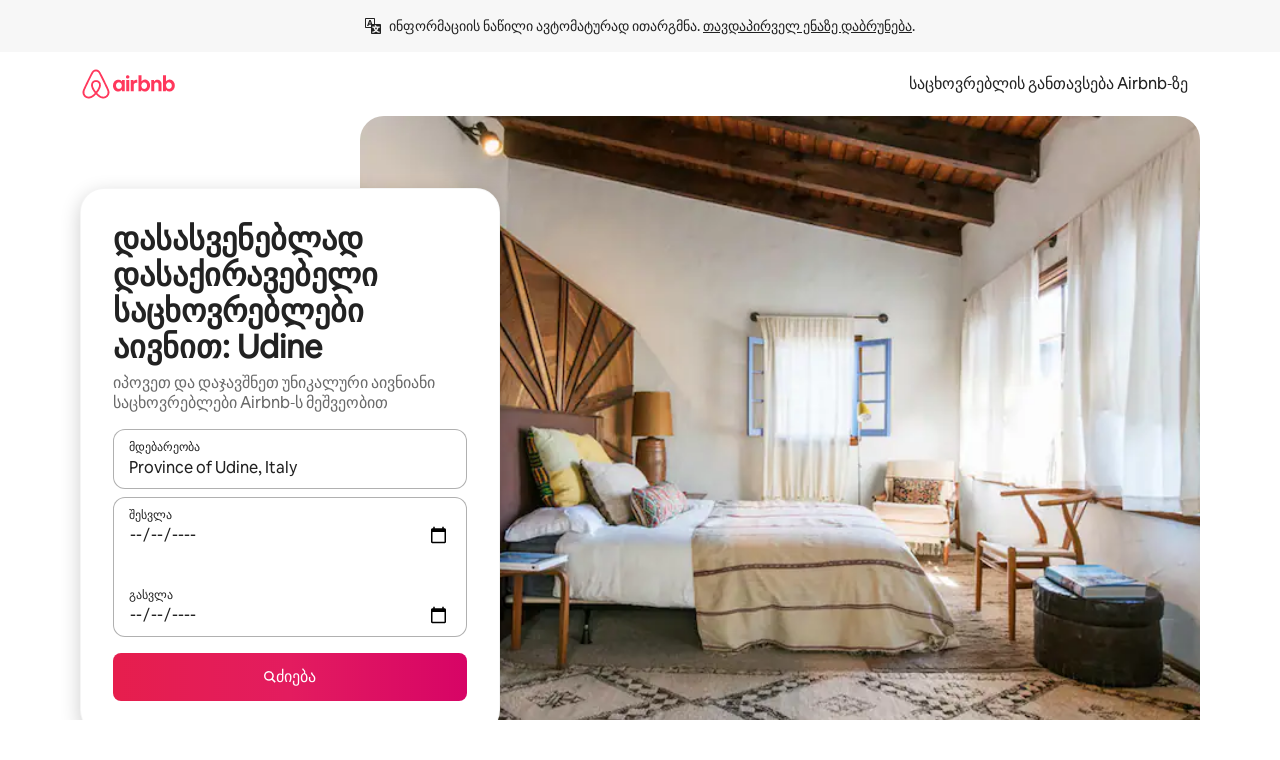

--- FILE ---
content_type: text/html;charset=utf-8
request_url: https://ka.airbnb.com/province-of-udine-italy/stays/balcony
body_size: 103107
content:
<!doctype html>
<html lang="ka" dir="ltr" data-is-hyperloop="true" data-is-async-local-storage="true" class="scrollbar-gutter"><head><meta charSet="utf-8"/><meta name="locale" content="ka"/><meta name="google" content="notranslate"/><meta id="csrf-param-meta-tag" name="csrf-param" content="authenticity_token"/><meta id="csrf-token-meta-tag" name="csrf-token" content=""/><meta id="english-canonical-url" content=""/><meta name="twitter:widgets:csp" content="on"/><meta name="mobile-web-app-capable" content="yes"/><meta name="apple-mobile-web-app-capable" content="yes"/><meta name="application-name" content="Airbnb"/><meta name="apple-mobile-web-app-title" content="Airbnb"/><meta name="theme-color" content="#ffffff"/><meta name="msapplication-navbutton-color" content="#ffffff"/><meta name="apple-mobile-web-app-status-bar-style" content="black-translucent"/><meta name="msapplication-starturl" content="/?utm_source=homescreen"/><style id="seo-css-reset" type="text/css"> @font-face { font-family: 'Airbnb Cereal VF'; src: url('https://a0.muscache.com/airbnb/static/airbnb-dls-web/build/fonts/cereal-variable/AirbnbCerealVF_W_Wght.8816d9e5c3b6a860636193e36b6ac4e4.woff2') format('woff2 supports variations'), url('https://a0.muscache.com/airbnb/static/airbnb-dls-web/build/fonts/cereal-variable/AirbnbCerealVF_W_Wght.8816d9e5c3b6a860636193e36b6ac4e4.woff2') format('woff2-variations'); font-style: normal; unicode-range: U+0000-03FF, U+0500-058F, U+0700-074F, U+0780-FAFF, U+FE00-FE6F, U+FF00-EFFFF, U+FFFFE-10FFFF; font-display: swap; } @font-face { font-family: 'Airbnb Cereal VF'; src: url('https://a0.muscache.com/airbnb/static/airbnb-dls-web/build/fonts/cereal-variable/AirbnbCerealVF_Italics_W_Wght.bd5e0f97cea11e9264b40656a83357ec.woff2') format('woff2 supports variations'), url('https://a0.muscache.com/airbnb/static/airbnb-dls-web/build/fonts/cereal-variable/AirbnbCerealVF_Italics_W_Wght.bd5e0f97cea11e9264b40656a83357ec.woff2') format('woff2-variations'); font-style: italic; unicode-range: U+0000-03FF, U+0500-058F, U+0700-074F, U+0780-FAFF, U+FE00-FE6F, U+FF00-EFFFF, U+FFFFE-10FFFF; font-display: swap; } @font-face { font-family: 'Airbnb Cereal VF'; unicode-range: U+0600-06FF, U+0750-077F; font-style: normal; src: url('https://a0.muscache.com/airbnb/static/airbnb-dls-web/build/fonts/cereal-variable/AirbnbCerealVF_Arabic_W_Wght.6bee4dd7ab27ef998da2f3a25ae61b48.woff2') format('woff2 supports variations'), url('https://a0.muscache.com/airbnb/static/airbnb-dls-web/build/fonts/cereal-variable/AirbnbCerealVF_Arabic_W_Wght.6bee4dd7ab27ef998da2f3a25ae61b48.woff2') format('woff2-variations'); font-display: swap; } @font-face { font-family: 'Airbnb Cereal VF'; unicode-range: U+0400-04FF; font-style: normal; src: url('https://a0.muscache.com/airbnb/static/airbnb-dls-web/build/fonts/cereal-variable/AirbnbCerealVF_Cyril_W_Wght.df06d21e3ece5673610c24f0090979ff.woff2') format('woff2 supports variations'), url('https://a0.muscache.com/airbnb/static/airbnb-dls-web/build/fonts/cereal-variable/AirbnbCerealVF_Cyril_W_Wght.df06d21e3ece5673610c24f0090979ff.woff2') format('woff2-variations'); font-display: swap; } @font-face { font-family: 'Airbnb Cereal VF'; unicode-range: U+0590-05FF, U+FB00-FB4F; font-style: normal; src: url('https://a0.muscache.com/airbnb/static/airbnb-dls-web/build/fonts/cereal-variable/AirbnbCerealVF_Hebrew_W_Wght.8c6defa083bcccea47d68d872b5a2b0c.woff2') format('woff2 supports variations'), url('https://a0.muscache.com/airbnb/static/airbnb-dls-web/build/fonts/cereal-variable/AirbnbCerealVF_Hebrew_W_Wght.8c6defa083bcccea47d68d872b5a2b0c.woff2') format('woff2-variations'); font-display: swap; } @font-face { font-family: 'Airbnb Cereal VF'; src: url('https://a0.muscache.com/airbnb/static/airbnb-dls-web/build/fonts/cereal-variable/AirbnbCerealVF_W_Wght.8816d9e5c3b6a860636193e36b6ac4e4.woff2') format('woff2 supports variations'), url('https://a0.muscache.com/airbnb/static/airbnb-dls-web/build/fonts/cereal-variable/AirbnbCerealVF_W_Wght.8816d9e5c3b6a860636193e36b6ac4e4.woff2') format('woff2-variations'); font-style: normal; font-display: swap; } @font-face { font-family: 'Airbnb Cereal VF'; unicode-range: U+0900-097F; font-style: normal; src: url('https://a0.muscache.com/airbnb/static/airbnb-dls-web/build/fonts/cereal-variable/AirbnbCerealVF_Deva_W_Wght.b498e56f4d652dd9addb81cdafd7e6d8.woff2') format('woff2 supports variations'), url('https://a0.muscache.com/airbnb/static/airbnb-dls-web/build/fonts/cereal-variable/AirbnbCerealVF_Deva_W_Wght.b498e56f4d652dd9addb81cdafd7e6d8.woff2') format('woff2-variations'); font-display: swap; } @font-face { font-family: 'Airbnb Cereal VF'; unicode-range: U+0E00-0E7F; font-style: normal; src: url('https://a0.muscache.com/airbnb/static/airbnb-dls-web/build/fonts/cereal-variable/AirbnbCerealVF_ThaiLp_W_Wght.e40f7fff25db11840de609db35118844.woff2') format('woff2 supports variations'), url('https://a0.muscache.com/airbnb/static/airbnb-dls-web/build/fonts/cereal-variable/AirbnbCerealVF_ThaiLp_W_Wght.e40f7fff25db11840de609db35118844.woff2') format('woff2-variations'); font-display: swap; } @font-face { font-family: 'Airbnb Cereal VF'; unicode-range: U+0370-03FF; font-style: normal; src: url('https://a0.muscache.com/airbnb/static/airbnb-dls-web/build/fonts/cereal-variable/AirbnbCerealVF_Greek_W_Wght.4eec7b9ea9093264b972a6eb2a7f13b8.woff2') format('woff2 supports variations'), url('https://a0.muscache.com/airbnb/static/airbnb-dls-web/build/fonts/cereal-variable/AirbnbCerealVF_Greek_W_Wght.4eec7b9ea9093264b972a6eb2a7f13b8.woff2') format('woff2-variations'); font-display: swap; } html{font-family: Airbnb Cereal VF,Circular,-apple-system,BlinkMacSystemFont,Roboto,Helvetica Neue,sans-serif;color:inherit;-webkit-font-smoothing:antialiased;-moz-osx-font-smoothing:grayscale;font-synthesis:none;}body{font-size:14px;line-height:1.43;}*,::before,::after{box-sizing:border-box;}html,body,blockquote,dl,dd,h1,h2,h3,h4,h5,h6,hr,figure,p,pre,fieldset{margin:0;padding:0;border:0;}article,aside,details,figcaption,figure,footer,header,hgroup,menu,nav,section{display:block;}ol,ul{list-style:none;margin:0;padding:0;}a{text-decoration:none;color:inherit}input{font-family:inherit;}table{border-collapse:collapse;}.screen-reader-only{border:0;clip:rect(0,0,0,0);height:1px;margin:-1px;overflow:hidden;padding:0;position:absolute;width:1px}.screen-reader-only-focusable:focus{clip:auto;height:auto;margin:0;overflow:visible;position:static;width:auto}.skip-to-content:focus{background-color:#fff;font-size:18px;padding:0 24px;position:absolute;left:3px;line-height:64px;top:3px;z-index:10000}</style><script src="https://a0.muscache.com/airbnb/static/packages/web/common/frontend/hyperloop-browser/metroRequire.227ca10613.js" defer="" crossorigin="anonymous"></script><script src="https://a0.muscache.com/airbnb/static/packages/web/common/frontend/hyperloop-browser/shims_post_modules.6052315266.js" defer="" crossorigin="anonymous"></script><script src="https://a0.muscache.com/airbnb/static/packages/web/ka/frontend/airmetro/browser/asyncRequire.9af7c8bdb6.js" defer="" crossorigin="anonymous"></script><script src="https://a0.muscache.com/airbnb/static/packages/web/common/frontend/hyperloop-browser/coreV2.1baf1d8370.js" defer="" crossorigin="anonymous"></script><script src="https://a0.muscache.com/airbnb/static/packages/web/common/b7d9.551822d9e2.js" defer="" crossorigin="anonymous"></script><script src="https://a0.muscache.com/airbnb/static/packages/web/common/frontend/seo-loop/routeHandler.9a8337f848.js" defer="" crossorigin="anonymous"></script><script src="https://a0.muscache.com/airbnb/static/packages/web/common/2148.0f63fd6432.js" defer="" crossorigin="anonymous"></script><script src="https://a0.muscache.com/airbnb/static/packages/web/common/217f.cf14833904.js" defer="" crossorigin="anonymous"></script><script src="https://a0.muscache.com/airbnb/static/packages/web/common/e18a.e9e13a26ba.js" defer="" crossorigin="anonymous"></script><script src="https://a0.muscache.com/airbnb/static/packages/web/common/57a4.0dfaef8edb.js" defer="" crossorigin="anonymous"></script><script src="https://a0.muscache.com/airbnb/static/packages/web/common/42cb.f078b943dc.js" defer="" crossorigin="anonymous"></script><script src="https://a0.muscache.com/airbnb/static/packages/web/common/frontend/moment-more-formats/src/locale/ka.6130f6319b.js" defer="" crossorigin="anonymous"></script><script src="https://a0.muscache.com/airbnb/static/packages/web/common/frontend/seo-loop/apps/landing-pages/initializer.fb05ba9774.js" defer="" crossorigin="anonymous"></script><script src="https://a0.muscache.com/airbnb/static/packages/web/ka/ce9a.779d804d2c.js" defer="" crossorigin="anonymous"></script><script src="https://a0.muscache.com/airbnb/static/packages/web/common/frontend/landing-pages/page-types/stays/StaysRouteContainer.d710a13f78.js" defer="" crossorigin="anonymous"></script><script src="https://a0.muscache.com/airbnb/static/packages/web/common/5f7b.ab477603e8.js" defer="" crossorigin="anonymous"></script><script src="https://a0.muscache.com/airbnb/static/packages/web/common/0a2f.411bade0ca.js" defer="" crossorigin="anonymous"></script><script src="https://a0.muscache.com/airbnb/static/packages/web/common/0c01.15680075f8.js" defer="" crossorigin="anonymous"></script><script src="https://a0.muscache.com/airbnb/static/packages/web/common/ae27.e7c562abe0.js" defer="" crossorigin="anonymous"></script><script src="https://a0.muscache.com/airbnb/static/packages/web/common/5b92.fb7bda9420.js" defer="" crossorigin="anonymous"></script><script src="https://a0.muscache.com/airbnb/static/packages/web/common/9a38.8715bc6d28.js" defer="" crossorigin="anonymous"></script><script src="https://a0.muscache.com/airbnb/static/packages/web/common/e2da.c2c4778107.js" defer="" crossorigin="anonymous"></script><script src="https://a0.muscache.com/airbnb/static/packages/web/common/c6a9.e034875fb3.js" defer="" crossorigin="anonymous"></script><script src="https://a0.muscache.com/airbnb/static/packages/web/common/frontend/seo-loop/apps/landing-pages/client.4ded56a1eb.js" defer="" crossorigin="anonymous"></script><script>(function() {
  // pg_pixel is no-op now.
})()</script><script>"undefined"!=typeof window&&window.addEventListener("error",function e(r){if(window._errorReportingInitialized)return void window.removeEventListener("error",e);const{error:n}=r;if(!n)return;const o=r.message||n.message,t=/Requiring unknown module/.test(o)?.01:.1;if(Math.random()>t)return;const{locale:a,tracking_context:i}=window[Symbol.for("__ global cache key __")]?.["string | airbnb-bootstrap-data"]?.["_bootstrap-layout-init"]??{},s=a||navigator.language,l=location.pathname,c="undefined"!=typeof window?{tags:{loggingSource:"browser",sampleRate:String(t)}}:{sampleRate:String(t)};fetch("https://notify.bugsnag.com/",{headers:{"Bugsnag-Payload-Version":"5"},body:JSON.stringify({apiKey:"e393bc25e52fe915ffb56c14ddf2ff1b",payloadVersion:"5",notifier:{name:"Bugsnag JavaScript",version:"0.0.5-AirbnbUnhandledBufferedErrorCustomFetch",url:""},events:[{exceptions:[{errorClass:n.name,message:o,stacktrace:[{file:r.filename,lineNumber:r.lineno,columnNumber:r.colno}],type:"browserjs"}],request:{url:location.href},context:l,groupingHash:n.name.concat("-",o,"-",l),unhandled:!0,app:{releaseStage:i?.environment},device:{time:new Date,userAgent:navigator.userAgent},metaData:{infra:{app_name:i?.app,is_buffered_error:!0,loop_name:i?.controller,locale:s,service_worker_url:navigator.serviceWorker?.controller?.scriptURL},...c}}]}),method:"POST"})});</script><script>
// FID init code.
!function(e,n){let t,c,o,i=[];const r={passive:!0,capture:!0},f=new Date,u="pointerup",a="pointercancel";function s(e,n){t||(t=n,c=e,o=new Date,l())}function l(){c>=0&&c<o-f&&(i.forEach(e=>{e(c,t)}),i=[])}function p(t){if(t.cancelable){const c=(t.timeStamp>1e12?new Date:performance.now())-t.timeStamp;"pointerdown"===t.type?function(t,c){function o(){s(t,c),f()}function i(){f()}function f(){n(u,o,r),n(a,i,r)}e(u,o,r),e(a,i,r)}(c,t):s(c,t)}}var w;w=e,["click","mousedown","keydown","touchstart","pointerdown"].forEach(e=>{w(e,p,r)}),self.perfMetrics=self.perfMetrics||{},self.perfMetrics.onFirstInputDelay=function(e){i.push(e),l()},self.perfMetrics.clearFirstInputDelay=function(){t&&(t=null,c=null,o=null)}}(addEventListener,removeEventListener);
// LCP Polyfill code
!function(e,t,n){let o,r,c=0,a=0,s=0,i=!1,l=!0;const f=["IMG","H1","H2","H3","H4","H5","SVG"];let m,d,g;const u=["click","mousedown","keydown","touchstart","pointerdown","scroll"],E={passive:!0,capture:!0};function p(e,t,n){(t>1.000666778*a||o&&!document.body.contains(o))&&(a=t,s=n,o=e,g?.(s,o,a))}function h(e){d?.observe(e)}function N(){if(l)if(i)m||(m={IMG:document.getElementsByTagName("img"),H1:document.getElementsByTagName("h1"),H2:document.getElementsByTagName("h2"),H3:document.getElementsByTagName("h3"),H4:document.getElementsByTagName("h4"),H5:document.getElementsByTagName("h5"),SVG:document.getElementsByTagName("svg")}),f.forEach(e=>{Array.from(m[e]).forEach(e=>{h(e)})}),setTimeout(N,50);else{let e;for(!r&&document.body&&(r=document.createNodeIterator(document.body,NodeFilter.SHOW_ELEMENT,e=>{return t=e,f.includes(t.tagName)||t.hasAttribute("data-lcp-candidate")?NodeFilter.FILTER_ACCEPT:NodeFilter.FILTER_REJECT;var t}));e=r?.nextNode();)h(e);n(N)}}function H(){c=performance.now(),a=0,s=0,o=null,d=new IntersectionObserver(e=>{e.filter(e=>e.isIntersecting).forEach(e=>{!function(e,t,o){const r=t.height*t.width;if(["H1","H2","H3","H4","H5"].includes(e.tagName)){const t=document.createRange();t.selectNodeContents(e),n(()=>{const n=t.getBoundingClientRect(),c=n.height*n.width;o(e,Math.min(c,r),performance.now())})}else if("IMG"!==e.tagName)o(e,r,performance.now());else{const t=()=>n(()=>o(e,r,performance.now()));e.complete?t():e.addEventListener("load",t,{once:!0})}}(e.target,e.intersectionRect,p)})}),n(N),u.forEach(t=>{e(t,y,E)})}function y(e){const t=e.target;("scroll"!==e.type||"expand-trigger"!==t?.className&&"contract-trigger"!==t?.className)&&0!==a&&(performance.now()-c<250||T())}function T(){d?.disconnect(),u.forEach(e=>{t(e,y,E)}),l=!1,d=null}H(),self.perfMetrics=self.perfMetrics||{},self.perfMetrics.onLargestContentfulPaint=function(e){g=e,0!==s&&null!==o&&g(s,o,a)},self.perfMetrics.startSearchingForLargestContentfulPaint=H.bind(null,!1),self.perfMetrics.stopSearchingForLargestContentfulPaint=T,self.perfMetrics.markIsHydratedForLargestContentfulPaint=()=>{i=!0},self.perfMetrics.registerLCPCandidate=h,self.perfMetrics.inspectLCPTarget=()=>o}(addEventListener,removeEventListener,requestAnimationFrame);
// INP init code.
!function(e){let n,t=0;const r={value:-1,entries:[]};let i,o=[];const s=new Map;let a,c=0,l=1/0,u=0;function f(){return null!=a?c:null!=performance.interactionCount?performance.interactionCount:0}function d(){return f()-t}function p(e){e.forEach(e=>{e.interactionId&&function(e){if(null==e.interactionId)return;const n=o[o.length-1],t=s.get(e.interactionId);if(null!=t||o.length<10||e.duration>n.latency){if(null!=t)t.entries.push(e),t.latency=Math.max(t.latency,e.duration);else{const n={id:e.interactionId,latency:e.duration,entries:[e]};o.push(n),s.set(e.interactionId,n)}o.sort((e,n)=>n.latency-e.latency),o.splice(10).forEach(e=>{s.delete(e.id)})}}(e)});const n=function(){const e=Math.min(o.length-1,Math.floor(d()/50));return o[e]}();n&&n.latency!==r.value&&(r.value=n.latency,r.entries=n.entries,v())}function v(){r.value>=0&&i&&i(r.value,r.entries)}"PerformanceObserver"in window&&PerformanceObserver.supportedEntryTypes&&PerformanceObserver.supportedEntryTypes.includes("event")&&("interactionCount"in performance||null!=a||PerformanceObserver.supportedEntryTypes&&PerformanceObserver.supportedEntryTypes.includes("event")&&(a=new PerformanceObserver(e=>{Promise.resolve().then(()=>{e.getEntries().forEach(e=>{e.interactionId&&(l=Math.min(l,e.interactionId),u=Math.max(u,e.interactionId),c=u?(u-l)/7+1:0)})})}),a.observe({type:"event",buffered:!0,durationThreshold:0})),n=new PerformanceObserver(e=>{Promise.resolve().then(()=>{p(e.getEntries())})}),n.observe({type:"event",buffered:!0,durationThreshold:40}),n.observe({type:"first-input",buffered:!0}),e("visibilitychange",function(){null!=n&&"hidden"===document.visibilityState&&(p(n.takeRecords()),r.value<0&&d()>0&&(r.value=0,r.entries=[]),v())},!0),e("pageshow",function(e){e.persisted&&(o=[],s.clear(),t=f(),r.value=-1,r.entries=[])},!0)),self.perfMetrics=self.perfMetrics||{},self.perfMetrics.onInp=function(e){r.value>=0?e(r.value,r.entries):i=e},self.perfMetrics.clearInp=function(){o=[],s.clear(),t=0,c=0,l=1/0,u=0,r.value=-1,r.entries=[]}}(addEventListener);
</script><script>((e,t,o,n)=>{if(!n.supports("(font: -apple-system-body) and (-webkit-touch-callout: default)"))return;const d=e.createElement("div");d.setAttribute("style","font: -apple-system-body"),t.appendChild(d),"17px"===o(d).fontSize&&t.style.setProperty("font-size","16px"),t.removeChild(d)})(document,document.documentElement,getComputedStyle,CSS);</script><script>(()=>{if("undefined"==typeof window)return;if("ScrollTimeline"in window)return;const n=new Map;window.queuedAnimations=n,window.queuedAnimationsLoaded=new AbortController,window.addEventListener("animationstart",i=>{const e=i.target;e.getAnimations().filter(n=>n.animationName===i.animationName).forEach(i=>{n.set(i,e)})},{signal:window.queuedAnimationsLoaded.signal})})();</script><link rel="search" type="application/opensearchdescription+xml" href="/opensearch.xml" title="Airbnb"/><link rel="apple-touch-icon" href="https://a0.muscache.com/airbnb/static/icons/apple-touch-icon-76x76-3b313d93b1b5823293524b9764352ac9.png"/><link rel="apple-touch-icon" sizes="76x76" href="https://a0.muscache.com/airbnb/static/icons/apple-touch-icon-76x76-3b313d93b1b5823293524b9764352ac9.png"/><link rel="apple-touch-icon" sizes="120x120" href="https://a0.muscache.com/airbnb/static/icons/apple-touch-icon-120x120-52b1adb4fe3a8f825fc4b143de12ea4b.png"/><link rel="apple-touch-icon" sizes="152x152" href="https://a0.muscache.com/airbnb/static/icons/apple-touch-icon-152x152-7b7c6444b63d8b6ebad9dae7169e5ed6.png"/><link rel="apple-touch-icon" sizes="180x180" href="https://a0.muscache.com/airbnb/static/icons/apple-touch-icon-180x180-bcbe0e3960cd084eb8eaf1353cf3c730.png"/><link rel="icon" sizes="192x192" href="https://a0.muscache.com/im/pictures/airbnb-platform-assets/AirbnbPlatformAssets-Favicons/original/0d189acb-3f82-4b2c-b95f-ad1d6a803d13.png?im_w=240"/><link rel="shortcut icon" sizes="76x76" type="image/png" href="https://a0.muscache.com/im/pictures/airbnb-platform-assets/AirbnbPlatformAssets-Favicons/original/0d189acb-3f82-4b2c-b95f-ad1d6a803d13.png?im_w=240"/><link rel="mask-icon" href="https://a0.muscache.com/pictures/airbnb-platform-assets/AirbnbPlatformAssets-Favicons/original/304e8c59-05df-4fab-9846-f69fd7f749b0.svg?im_w=240" color="#FF5A5F"/><link rel="apple-touch-icon" href="https://a0.muscache.com/airbnb/static/icons/apple-touch-icon-76x76-3b313d93b1b5823293524b9764352ac9.png"/><link rel="apple-touch-icon" sizes="76x76" href="https://a0.muscache.com/airbnb/static/icons/apple-touch-icon-76x76-3b313d93b1b5823293524b9764352ac9.png"/><link rel="apple-touch-icon" sizes="120x120" href="https://a0.muscache.com/airbnb/static/icons/apple-touch-icon-120x120-52b1adb4fe3a8f825fc4b143de12ea4b.png"/><link rel="apple-touch-icon" sizes="152x152" href="https://a0.muscache.com/airbnb/static/icons/apple-touch-icon-152x152-7b7c6444b63d8b6ebad9dae7169e5ed6.png"/><link rel="apple-touch-icon" sizes="180x180" href="https://a0.muscache.com/airbnb/static/icons/apple-touch-icon-180x180-bcbe0e3960cd084eb8eaf1353cf3c730.png"/><link rel="icon" sizes="192x192" href="https://a0.muscache.com/im/pictures/airbnb-platform-assets/AirbnbPlatformAssets-Favicons/original/0d189acb-3f82-4b2c-b95f-ad1d6a803d13.png?im_w=240"/><link rel="shortcut icon" sizes="76x76" type="image/png" href="https://a0.muscache.com/im/pictures/airbnb-platform-assets/AirbnbPlatformAssets-Favicons/original/0d189acb-3f82-4b2c-b95f-ad1d6a803d13.png?im_w=240"/><link rel="mask-icon" href="https://a0.muscache.com/pictures/airbnb-platform-assets/AirbnbPlatformAssets-Favicons/original/304e8c59-05df-4fab-9846-f69fd7f749b0.svg?im_w=240" color="#FF5A5F"/><style id="aphrodite" type="text/css" data-aphrodite="true">._1wwxwzt{pointer-events:none !important;-webkit-user-select:none !important;user-select:none !important;white-space:pre-wrap !important;padding-left:0px !important;padding-right:0px !important;font-family:Airbnb Cereal VF,Circular,-apple-system,BlinkMacSystemFont,Roboto,Helvetica Neue,sans-serif !important;font-size:1.125rem !important;}._7h1p0g{margin:0 !important;padding:0 !important;}</style><style id="linaria" type="text/css" data-linaria="true">.c1jo210i.c1jo210i.c1jo210i{display:grid;}

.cnk25hy.cnk25hy.cnk25hy{height:100%;}

.e1mkvczo.e1mkvczo.e1mkvczo{grid-row:1;grid-column:1;}

.dir.perb90o.perb90o.perb90o{transition:opacity 75ms var(--motion-linear-curve-animation-timing-function), visibility 75ms var(--motion-linear-curve-animation-timing-function);}

.ni1yqzk.ni1yqzk.ni1yqzk{opacity:1;visibility:visible;}

.rgyynxb.rgyynxb.rgyynxb{opacity:0;visibility:hidden;}
.cyqdyy.cyqdyy.cyqdyy{position:relative;}

.dir.cyqdyy.cyqdyy.cyqdyy{background-color:var(--palette-white);}

.vz2oe5x.vz2oe5x.vz2oe5x{--view-transition_play-state:running;}

.vg7vsjx.vg7vsjx.vg7vsjx{height:100%;}

.v1cv8r21.v1cv8r21.v1cv8r21{display:contents;}

.vyb6402.vyb6402.vyb6402:where(.contextual-grow)::view-transition-group(container),.vyb6402.vyb6402.vyb6402:where(.contextual-grow)::view-transition-group(container-content){mix-blend-mode:normal;overflow:hidden;}

.dir.vyb6402.vyb6402.vyb6402:where(.contextual-grow)::view-transition-group(container),.dir.vyb6402.vyb6402.vyb6402:where(.contextual-grow)::view-transition-group(container-content){border-radius:var(--container-border-radius,15px);}

.dir.vyb6402.vyb6402.vyb6402:where(.contextual-grow)::view-transition-group(container){border-bottom:var(--container-border,none);}

@media (prefers-reduced-motion:no-preference){
.vyb6402.vyb6402.vyb6402:where(.contextual-grow).exit.exit.exit::view-transition-old(container){--view-transition_mix-blend-mode:plus-lighter;opacity:var(--view-transition-fade-effect_opacity-from);--view-transition-fade-effect_opacity-from:1;--view-transition-fade-effect_duration:75ms;--view-transition-fade-effect_transition_timing-function:var(--motion-linear-curve-animation-timing-function);--view-transition-fade-effect_delay:var(--contextual-grow_fade-delay,50ms);animation:var(--reduced-motion_duration,var(--view-transition-fade-effect_duration,200ms)) var(--view-transition-fade-effect_timing-function,linear) var(--view-transition-fade-effect_delay,0ms) 1 normal var(--view-transition_fill-mode,both) var(--view-transition_play-state,paused) fade-vyb6402;}

.dir.vyb6402.vyb6402.vyb6402:where(.contextual-grow).exit.exit.exit::view-transition-old(container){animation:var(--reduced-motion_duration,var(--view-transition-fade-effect_duration,200ms)) var(--view-transition-fade-effect_timing-function,linear) var(--view-transition-fade-effect_delay,0ms) 1 normal var(--view-transition_fill-mode,both) var(--view-transition_play-state,paused) fade-vyb6402;}

@keyframes fade-vyb6402{
from{opacity:var(--view-transition-fade-effect_opacity-from,0);visibility:visible;}

to{opacity:var(--view-transition-fade-effect_opacity-to,1);}}}

@media (prefers-reduced-motion:reduce),(update:slow),(update:none){
.vyb6402.vyb6402.vyb6402:where(.contextual-grow).exit.exit.exit::view-transition-old(container){--view-transition_mix-blend-mode:plus-lighter;opacity:var(--view-transition-fade-effect_opacity-from);}

.dir.vyb6402.vyb6402.vyb6402:where(.contextual-grow).exit.exit.exit::view-transition-old(container){animation:var(--reduced-motion_duration,var(--view-transition-fade-effect_duration,200ms)) var(--view-transition-fade-effect_timing-function,linear) var(--view-transition-fade-effect_delay,0ms) 1 normal var(--view-transition_fill-mode,both) var(--view-transition_play-state,paused) fade-vyb6402;}

@keyframes fade-vyb6402{
from{opacity:var(--view-transition-fade-effect_opacity-from,0);visibility:visible;}

to{opacity:var(--view-transition-fade-effect_opacity-to,1);}}}

@media (prefers-reduced-motion:no-preference){
.vyb6402.vyb6402.vyb6402:where(.contextual-grow).enter.enter.enter::view-transition-old(container){--view-transition_mix-blend-mode:plus-lighter;opacity:var(--view-transition-fade-effect_opacity-from);--view-transition-fade-effect_opacity-from:1;--view-transition-fade-effect_opacity-to:0;--view-transition-fade-effect_duration:75ms;--view-transition-fade-effect_transition_timing-function:var(--motion-linear-curve-animation-timing-function);--view-transition-fade-effect_delay:var(--contextual-grow_fade-delay,50ms);animation:var(--reduced-motion_duration,var(--view-transition-fade-effect_duration,200ms)) var(--view-transition-fade-effect_timing-function,linear) var(--view-transition-fade-effect_delay,0ms) 1 normal var(--view-transition_fill-mode,both) var(--view-transition_play-state,paused) fade-vyb6402;--view-transition-scale-effect_duration:500ms;animation:var(--reduced-motion_duration,var(--view-transition-scale-effect_duration,200ms)) var(--view-transition-scale-effect_timing-function,var(--motion-standard-curve-animation-timing-function)) var(--view-transition-scale-effect_delay,0ms) 1 normal var(--view-transition_fill-mode,both) var(--view-transition_play-state,paused) scale-vyb6402;}

.dir.vyb6402.vyb6402.vyb6402:where(.contextual-grow).enter.enter.enter::view-transition-old(container){animation:var(--reduced-motion_duration,var(--view-transition-fade-effect_duration,200ms)) var(--view-transition-fade-effect_timing-function,linear) var(--view-transition-fade-effect_delay,0ms) 1 normal var(--view-transition_fill-mode,both) var(--view-transition_play-state,paused) fade-vyb6402,var(--reduced-motion_duration,var(--view-transition-scale-effect_duration,200ms)) var(--view-transition-scale-effect_timing-function,var(--motion-standard-curve-animation-timing-function)) var(--view-transition-scale-effect_delay,0ms) 1 normal var(--view-transition_fill-mode,both) var(--view-transition_play-state,paused) scale-vyb6402;}

@keyframes fade-vyb6402{
from{opacity:var(--view-transition-fade-effect_opacity-from,0);visibility:visible;}

to{opacity:var(--view-transition-fade-effect_opacity-to,1);}}

@keyframes scale-vyb6402{
from{filter:var(--view-transition_from-filter);visibility:visible;scale:var(--view-transition-scale-effect_from,1);}

to{filter:var(--view-transition_to-filter);scale:var(--view-transition-scale-effect_to,0);}}}

@media (prefers-reduced-motion:reduce),(update:slow),(update:none){
.vyb6402.vyb6402.vyb6402:where(.contextual-grow).enter.enter.enter::view-transition-old(container){--view-transition_mix-blend-mode:plus-lighter;opacity:var(--view-transition-fade-effect_opacity-from);}

.dir.vyb6402.vyb6402.vyb6402:where(.contextual-grow).enter.enter.enter::view-transition-old(container){animation:var(--reduced-motion_duration,var(--view-transition-fade-effect_duration,200ms)) var(--view-transition-fade-effect_timing-function,linear) var(--view-transition-fade-effect_delay,0ms) 1 normal var(--view-transition_fill-mode,both) var(--view-transition_play-state,paused) fade-vyb6402;}

@keyframes fade-vyb6402{
from{opacity:var(--view-transition-fade-effect_opacity-from,0);visibility:visible;}

to{opacity:var(--view-transition-fade-effect_opacity-to,1);}}}

@media (prefers-reduced-motion:no-preference){
.vyb6402.vyb6402.vyb6402:where(.contextual-grow).enter.enter.enter::view-transition-new(container){--view-transition_mix-blend-mode:plus-lighter;opacity:var(--view-transition-fade-effect_opacity-from);--view-transition-fade-effect_opacity-from:1;--view-transition-fade-effect_duration:75ms;--view-transition-fade-effect_transition_timing-function:var(--motion-linear-curve-animation-timing-function);--view-transition-fade-effect_delay:var(--contextual-grow_fade-delay,50ms);animation:var(--reduced-motion_duration,var(--view-transition-fade-effect_duration,200ms)) var(--view-transition-fade-effect_timing-function,linear) var(--view-transition-fade-effect_delay,0ms) 1 normal var(--view-transition_fill-mode,both) var(--view-transition_play-state,paused) fade-vyb6402;animation:var(--reduced-motion_duration,var(--view-transition-scale-effect_duration,200ms)) var(--view-transition-scale-effect_timing-function,var(--motion-standard-curve-animation-timing-function)) var(--view-transition-scale-effect_delay,0ms) 1 normal var(--view-transition_fill-mode,both) var(--view-transition_play-state,paused) scale-vyb6402;}

.dir.vyb6402.vyb6402.vyb6402:where(.contextual-grow).enter.enter.enter::view-transition-new(container){animation:var(--reduced-motion_duration,var(--view-transition-fade-effect_duration,200ms)) var(--view-transition-fade-effect_timing-function,linear) var(--view-transition-fade-effect_delay,0ms) 1 normal var(--view-transition_fill-mode,both) var(--view-transition_play-state,paused) fade-vyb6402;}

@keyframes fade-vyb6402{
from{opacity:var(--view-transition-fade-effect_opacity-from,0);visibility:visible;}

to{opacity:var(--view-transition-fade-effect_opacity-to,1);}}

@keyframes scale-vyb6402{
from{filter:var(--view-transition_from-filter);visibility:visible;scale:var(--view-transition-scale-effect_from,1);}

to{filter:var(--view-transition_to-filter);scale:var(--view-transition-scale-effect_to,0);}}}

@media (prefers-reduced-motion:reduce),(update:slow),(update:none){
.vyb6402.vyb6402.vyb6402:where(.contextual-grow).enter.enter.enter::view-transition-new(container){--view-transition_mix-blend-mode:plus-lighter;opacity:var(--view-transition-fade-effect_opacity-from);}

.dir.vyb6402.vyb6402.vyb6402:where(.contextual-grow).enter.enter.enter::view-transition-new(container){animation:var(--reduced-motion_duration,var(--view-transition-fade-effect_duration,200ms)) var(--view-transition-fade-effect_timing-function,linear) var(--view-transition-fade-effect_delay,0ms) 1 normal var(--view-transition_fill-mode,both) var(--view-transition_play-state,paused) fade-vyb6402;}

@keyframes fade-vyb6402{
from{opacity:var(--view-transition-fade-effect_opacity-from,0);visibility:visible;}

to{opacity:var(--view-transition-fade-effect_opacity-to,1);}}}

.vyb6402.vyb6402.vyb6402:where(.contextual-grow)::view-transition-new(container-content){mix-blend-mode:normal;}

@media (prefers-reduced-motion:no-preference){
.vyb6402.vyb6402.vyb6402:where(.contextual-grow).enter.enter.enter::view-transition-old(container-content){mix-blend-mode:normal;--view-transition_mix-blend-mode:plus-lighter;opacity:var(--view-transition-fade-effect_opacity-from);--view-transition-fade-effect_opacity-from:1;--view-transition-fade-effect_opacity-to:0;--view-transition-fade-effect_duration:75ms;--view-transition-fade-effect_transition_timing-function:var(--motion-linear-curve-animation-timing-function);--view-transition-fade-effect_delay:var(--contextual-grow_fade-delay,50ms);animation:var(--reduced-motion_duration,var(--view-transition-fade-effect_duration,200ms)) var(--view-transition-fade-effect_timing-function,linear) var(--view-transition-fade-effect_delay,0ms) 1 normal var(--view-transition_fill-mode,both) var(--view-transition_play-state,paused) fade-vyb6402;}

.dir.vyb6402.vyb6402.vyb6402:where(.contextual-grow).enter.enter.enter::view-transition-old(container-content){animation:var(--reduced-motion_duration,var(--view-transition-fade-effect_duration,200ms)) var(--view-transition-fade-effect_timing-function,linear) var(--view-transition-fade-effect_delay,0ms) 1 normal var(--view-transition_fill-mode,both) var(--view-transition_play-state,paused) fade-vyb6402;}

@keyframes fade-vyb6402{
from{opacity:var(--view-transition-fade-effect_opacity-from,0);visibility:visible;}

to{opacity:var(--view-transition-fade-effect_opacity-to,1);}}}

@media (prefers-reduced-motion:reduce),(update:slow),(update:none){
.vyb6402.vyb6402.vyb6402:where(.contextual-grow).enter.enter.enter::view-transition-old(container-content){--view-transition_mix-blend-mode:plus-lighter;opacity:var(--view-transition-fade-effect_opacity-from);}

.dir.vyb6402.vyb6402.vyb6402:where(.contextual-grow).enter.enter.enter::view-transition-old(container-content){animation:var(--reduced-motion_duration,var(--view-transition-fade-effect_duration,200ms)) var(--view-transition-fade-effect_timing-function,linear) var(--view-transition-fade-effect_delay,0ms) 1 normal var(--view-transition_fill-mode,both) var(--view-transition_play-state,paused) fade-vyb6402;}

@keyframes fade-vyb6402{
from{opacity:var(--view-transition-fade-effect_opacity-from,0);visibility:visible;}

to{opacity:var(--view-transition-fade-effect_opacity-to,1);}}}

@media (prefers-reduced-motion:no-preference){
.vyb6402.vyb6402.vyb6402:where(.contextual-grow).enter.enter.enter::view-transition-new(container-content){mix-blend-mode:normal;--view-transition_mix-blend-mode:plus-lighter;opacity:var(--view-transition-fade-effect_opacity-from);--view-transition-fade-effect_opacity-from:var(--contextual-grow_content-start-opacity,0);--view-transition-fade-effect_duration:75ms;--view-transition-fade-effect_transition_timing-function:var(--motion-linear-curve-animation-timing-function);--view-transition-fade-effect_delay:var(--contextual-grow_fade-delay,50ms);animation:var(--reduced-motion_duration,var(--view-transition-fade-effect_duration,200ms)) var(--view-transition-fade-effect_timing-function,linear) var(--view-transition-fade-effect_delay,0ms) 1 normal var(--view-transition_fill-mode,both) var(--view-transition_play-state,paused) fade-vyb6402;}

.dir.vyb6402.vyb6402.vyb6402:where(.contextual-grow).enter.enter.enter::view-transition-new(container-content){animation:var(--reduced-motion_duration,var(--view-transition-fade-effect_duration,200ms)) var(--view-transition-fade-effect_timing-function,linear) var(--view-transition-fade-effect_delay,0ms) 1 normal var(--view-transition_fill-mode,both) var(--view-transition_play-state,paused) fade-vyb6402;}

@keyframes fade-vyb6402{
from{opacity:var(--view-transition-fade-effect_opacity-from,0);visibility:visible;}

to{opacity:var(--view-transition-fade-effect_opacity-to,1);}}}

@media (prefers-reduced-motion:reduce),(update:slow),(update:none){
.vyb6402.vyb6402.vyb6402:where(.contextual-grow).enter.enter.enter::view-transition-new(container-content){--view-transition_mix-blend-mode:plus-lighter;opacity:var(--view-transition-fade-effect_opacity-from);}

.dir.vyb6402.vyb6402.vyb6402:where(.contextual-grow).enter.enter.enter::view-transition-new(container-content){animation:var(--reduced-motion_duration,var(--view-transition-fade-effect_duration,200ms)) var(--view-transition-fade-effect_timing-function,linear) var(--view-transition-fade-effect_delay,0ms) 1 normal var(--view-transition_fill-mode,both) var(--view-transition_play-state,paused) fade-vyb6402;}

@keyframes fade-vyb6402{
from{opacity:var(--view-transition-fade-effect_opacity-from,0);visibility:visible;}

to{opacity:var(--view-transition-fade-effect_opacity-to,1);}}}

@media (prefers-reduced-motion:no-preference){
.vyb6402.vyb6402.vyb6402:where(.contextual-grow).exit.exit.exit::view-transition-old(container-content){--view-transition_mix-blend-mode:plus-lighter;opacity:var(--view-transition-fade-effect_opacity-from);--view-transition-fade-effect_opacity-from:1;--view-transition-fade-effect_opacity-to:0;--view-transition-fade-effect_duration:75ms;--view-transition-fade-effect_transition_timing-function:var(--motion-linear-curve-animation-timing-function);--view-transition-fade-effect_delay:var(--contextual-grow_fade-delay,50ms);animation:var(--reduced-motion_duration,var(--view-transition-fade-effect_duration,200ms)) var(--view-transition-fade-effect_timing-function,linear) var(--view-transition-fade-effect_delay,0ms) 1 normal var(--view-transition_fill-mode,both) var(--view-transition_play-state,paused) fade-vyb6402;}

.dir.vyb6402.vyb6402.vyb6402:where(.contextual-grow).exit.exit.exit::view-transition-old(container-content){animation:var(--reduced-motion_duration,var(--view-transition-fade-effect_duration,200ms)) var(--view-transition-fade-effect_timing-function,linear) var(--view-transition-fade-effect_delay,0ms) 1 normal var(--view-transition_fill-mode,both) var(--view-transition_play-state,paused) fade-vyb6402;}

@keyframes fade-vyb6402{
from{opacity:var(--view-transition-fade-effect_opacity-from,0);visibility:visible;}

to{opacity:var(--view-transition-fade-effect_opacity-to,1);}}}

@media (prefers-reduced-motion:reduce),(update:slow),(update:none){
.vyb6402.vyb6402.vyb6402:where(.contextual-grow).exit.exit.exit::view-transition-old(container-content){--view-transition_mix-blend-mode:plus-lighter;opacity:var(--view-transition-fade-effect_opacity-from);}

.dir.vyb6402.vyb6402.vyb6402:where(.contextual-grow).exit.exit.exit::view-transition-old(container-content){animation:var(--reduced-motion_duration,var(--view-transition-fade-effect_duration,200ms)) var(--view-transition-fade-effect_timing-function,linear) var(--view-transition-fade-effect_delay,0ms) 1 normal var(--view-transition_fill-mode,both) var(--view-transition_play-state,paused) fade-vyb6402;}

@keyframes fade-vyb6402{
from{opacity:var(--view-transition-fade-effect_opacity-from,0);visibility:visible;}

to{opacity:var(--view-transition-fade-effect_opacity-to,1);}}}

@media (prefers-reduced-motion:no-preference){
.vyb6402.vyb6402.vyb6402:where(.contextual-grow).exit.exit.exit::view-transition-new(container-content){mix-blend-mode:normal;--view-transition_mix-blend-mode:plus-lighter;opacity:var(--view-transition-fade-effect_opacity-from);--view-transition-fade-effect_duration:75ms;--view-transition-fade-effect_transition_timing-function:var(--motion-linear-curve-animation-timing-function);--view-transition-fade-effect_delay:var(--contextual-grow_fade-delay,50ms);animation:var(--reduced-motion_duration,var(--view-transition-fade-effect_duration,200ms)) var(--view-transition-fade-effect_timing-function,linear) var(--view-transition-fade-effect_delay,0ms) 1 normal var(--view-transition_fill-mode,both) var(--view-transition_play-state,paused) fade-vyb6402;}

.dir.vyb6402.vyb6402.vyb6402:where(.contextual-grow).exit.exit.exit::view-transition-new(container-content){animation:var(--reduced-motion_duration,var(--view-transition-fade-effect_duration,200ms)) var(--view-transition-fade-effect_timing-function,linear) var(--view-transition-fade-effect_delay,0ms) 1 normal var(--view-transition_fill-mode,both) var(--view-transition_play-state,paused) fade-vyb6402;}

@keyframes fade-vyb6402{
from{opacity:var(--view-transition-fade-effect_opacity-from,0);visibility:visible;}

to{opacity:var(--view-transition-fade-effect_opacity-to,1);}}}

@media (prefers-reduced-motion:reduce),(update:slow),(update:none){
.vyb6402.vyb6402.vyb6402:where(.contextual-grow).exit.exit.exit::view-transition-new(container-content){--view-transition_mix-blend-mode:plus-lighter;opacity:var(--view-transition-fade-effect_opacity-from);}

.dir.vyb6402.vyb6402.vyb6402:where(.contextual-grow).exit.exit.exit::view-transition-new(container-content){animation:var(--reduced-motion_duration,var(--view-transition-fade-effect_duration,200ms)) var(--view-transition-fade-effect_timing-function,linear) var(--view-transition-fade-effect_delay,0ms) 1 normal var(--view-transition_fill-mode,both) var(--view-transition_play-state,paused) fade-vyb6402;}

@keyframes fade-vyb6402{
from{opacity:var(--view-transition-fade-effect_opacity-from,0);visibility:visible;}

to{opacity:var(--view-transition-fade-effect_opacity-to,1);}}}

@media (prefers-reduced-motion:no-preference){
.vyb6402.vyb6402.vyb6402:where(.contextual-grow).exit.exit.exit::view-transition-new(container){--view-transition_mix-blend-mode:plus-lighter;opacity:var(--view-transition-fade-effect_opacity-from);--view-transition-fade-effect_duration:75ms;--view-transition-fade-effect_transition_timing-function:var(--motion-linear-curve-animation-timing-function);--view-transition-fade-effect_delay:var(--contextual-grow_fade-delay,50ms);animation:var(--reduced-motion_duration,var(--view-transition-fade-effect_duration,200ms)) var(--view-transition-fade-effect_timing-function,linear) var(--view-transition-fade-effect_delay,0ms) 1 normal var(--view-transition_fill-mode,both) var(--view-transition_play-state,paused) fade-vyb6402;}

.dir.vyb6402.vyb6402.vyb6402:where(.contextual-grow).exit.exit.exit::view-transition-new(container){animation:var(--reduced-motion_duration,var(--view-transition-fade-effect_duration,200ms)) var(--view-transition-fade-effect_timing-function,linear) var(--view-transition-fade-effect_delay,0ms) 1 normal var(--view-transition_fill-mode,both) var(--view-transition_play-state,paused) fade-vyb6402;}

@keyframes fade-vyb6402{
from{opacity:var(--view-transition-fade-effect_opacity-from,0);visibility:visible;}

to{opacity:var(--view-transition-fade-effect_opacity-to,1);}}}

@media (prefers-reduced-motion:reduce),(update:slow),(update:none){
.vyb6402.vyb6402.vyb6402:where(.contextual-grow).exit.exit.exit::view-transition-new(container){--view-transition_mix-blend-mode:plus-lighter;opacity:var(--view-transition-fade-effect_opacity-from);}

.dir.vyb6402.vyb6402.vyb6402:where(.contextual-grow).exit.exit.exit::view-transition-new(container){animation:var(--reduced-motion_duration,var(--view-transition-fade-effect_duration,200ms)) var(--view-transition-fade-effect_timing-function,linear) var(--view-transition-fade-effect_delay,0ms) 1 normal var(--view-transition_fill-mode,both) var(--view-transition_play-state,paused) fade-vyb6402;}

@keyframes fade-vyb6402{
from{opacity:var(--view-transition-fade-effect_opacity-from,0);visibility:visible;}

to{opacity:var(--view-transition-fade-effect_opacity-to,1);}}}

.vyb6402.vyb6402.vyb6402:where(.contextual-grow).enter.enter.enter::view-transition-new(root){display:none;}

.vyb6402.vyb6402.vyb6402:where(.contextual-grow).exit.exit.exit::view-transition-old(root){display:none;}

@media (prefers-reduced-motion:no-preference){
.vyb6402.vyb6402.vyb6402:where(.contextual-grow).enter.enter.enter::view-transition-old(root){--view-transition_mix-blend-mode:plus-lighter;opacity:var(--view-transition-fade-effect_opacity-from);--view-transition-fade-effect_opacity-from:var(--contextual-grow_start-opacity,1);--view-transition-fade-effect_opacity-to:var(--contextual-grow_end-opacity,0);--view-transition-fade-effect_duration:75ms;--view-transition-fade-effect_delay:var(--contextual-grow_fade-delay,50ms);animation:var(--reduced-motion_duration,var(--view-transition-fade-effect_duration,200ms)) var(--view-transition-fade-effect_timing-function,linear) var(--view-transition-fade-effect_delay,0ms) 1 normal var(--view-transition_fill-mode,both) var(--view-transition_play-state,paused) fade-vyb6402;--view-transition-scale-effect_to:var(--contextual-grow_scale--end,0.94);--view-transition-scale-effect_duration:500ms;animation:var(--reduced-motion_duration,var(--view-transition-scale-effect_duration,200ms)) var(--view-transition-scale-effect_timing-function,var(--motion-standard-curve-animation-timing-function)) var(--view-transition-scale-effect_delay,0ms) 1 normal var(--view-transition_fill-mode,both) var(--view-transition_play-state,paused) scale-vyb6402;--view-transition_from-filter:brightness(var(--scrim-animation_end-brightness,1));--view-transition_to-filter:brightness(var(--scrim-animation_start-brightness,0.6));}

.dir.vyb6402.vyb6402.vyb6402:where(.contextual-grow).enter.enter.enter::view-transition-old(root){animation:var(--reduced-motion_duration,var(--view-transition-fade-effect_duration,200ms)) var(--view-transition-fade-effect_timing-function,linear) var(--view-transition-fade-effect_delay,0ms) 1 normal var(--view-transition_fill-mode,both) var(--view-transition_play-state,paused) fade-vyb6402,var(--reduced-motion_duration,var(--view-transition-scale-effect_duration,200ms)) var(--view-transition-scale-effect_timing-function,var(--motion-standard-curve-animation-timing-function)) var(--view-transition-scale-effect_delay,0ms) 1 normal var(--view-transition_fill-mode,both) var(--view-transition_play-state,paused) scale-vyb6402;}

@keyframes fade-vyb6402{
from{opacity:var(--view-transition-fade-effect_opacity-from,0);visibility:visible;}

to{opacity:var(--view-transition-fade-effect_opacity-to,1);}}

@keyframes scale-vyb6402{
from{filter:var(--view-transition_from-filter);visibility:visible;scale:var(--view-transition-scale-effect_from,1);}

to{filter:var(--view-transition_to-filter);scale:var(--view-transition-scale-effect_to,0);}}}

@media (prefers-reduced-motion:reduce),(update:slow),(update:none){
.vyb6402.vyb6402.vyb6402:where(.contextual-grow).enter.enter.enter::view-transition-old(root){--view-transition_mix-blend-mode:plus-lighter;opacity:var(--view-transition-fade-effect_opacity-from);}

.dir.vyb6402.vyb6402.vyb6402:where(.contextual-grow).enter.enter.enter::view-transition-old(root){animation:var(--reduced-motion_duration,var(--view-transition-fade-effect_duration,200ms)) var(--view-transition-fade-effect_timing-function,linear) var(--view-transition-fade-effect_delay,0ms) 1 normal var(--view-transition_fill-mode,both) var(--view-transition_play-state,paused) fade-vyb6402;}

@keyframes fade-vyb6402{
from{opacity:var(--view-transition-fade-effect_opacity-from,0);visibility:visible;}

to{opacity:var(--view-transition-fade-effect_opacity-to,1);}}}

@media (prefers-reduced-motion:no-preference){
.vyb6402.vyb6402.vyb6402:where(.contextual-grow).exit.exit.exit::view-transition-new(root){--view-transition-scale-effect_from:var(--contextual-grow_scale--end,0.94);--view-transition-scale-effect_to:var(--contextual-grow_scale--start,1);--view-transition-scale-effect_duration:500ms;animation:var(--reduced-motion_duration,var(--view-transition-scale-effect_duration,200ms)) var(--view-transition-scale-effect_timing-function,var(--motion-standard-curve-animation-timing-function)) var(--view-transition-scale-effect_delay,0ms) 1 normal var(--view-transition_fill-mode,both) var(--view-transition_play-state,paused) scale-vyb6402;--view-transition_from-filter:brightness(var(--scrim-animation_end-brightness,0.6));--view-transition_to-filter:brightness(var(--scrim-animation_start-brightness,1));}

.dir.vyb6402.vyb6402.vyb6402:where(.contextual-grow).exit.exit.exit::view-transition-new(root){animation:var(--reduced-motion_duration,var(--view-transition-scale-effect_duration,200ms)) var(--view-transition-scale-effect_timing-function,var(--motion-standard-curve-animation-timing-function)) var(--view-transition-scale-effect_delay,0ms) 1 normal var(--view-transition_fill-mode,both) var(--view-transition_play-state,paused) scale-vyb6402;}

@keyframes scale-vyb6402{
from{filter:var(--view-transition_from-filter);visibility:visible;scale:var(--view-transition-scale-effect_from,1);}

to{filter:var(--view-transition_to-filter);scale:var(--view-transition-scale-effect_to,0);}}}

@media (prefers-reduced-motion:reduce),(update:slow),(update:none){
.vyb6402.vyb6402.vyb6402:where(.contextual-grow).exit.exit.exit::view-transition-new(root){--view-transition_mix-blend-mode:plus-lighter;opacity:var(--view-transition-fade-effect_opacity-from);}

.dir.vyb6402.vyb6402.vyb6402:where(.contextual-grow).exit.exit.exit::view-transition-new(root){animation:var(--reduced-motion_duration,var(--view-transition-fade-effect_duration,200ms)) var(--view-transition-fade-effect_timing-function,linear) var(--view-transition-fade-effect_delay,0ms) 1 normal var(--view-transition_fill-mode,both) var(--view-transition_play-state,paused) fade-vyb6402;}

@keyframes fade-vyb6402{
from{opacity:var(--view-transition-fade-effect_opacity-from,0);visibility:visible;}

to{opacity:var(--view-transition-fade-effect_opacity-to,1);}}}

.vyb6402.vyb6402.vyb6402:where(.contextual-grow).exit.exit.exit::view-transition-new(root) [data-static-element-wrapper] > [view-transition-element] [view-transition-element]{--view-transition_visibility:visible;}

.vyb6402.vyb6402.vyb6402:where(.contextual-grow)::view-transition-group(root)::view-transition-new > [data-static-element-wrapper] > [view-transition-element]{visibility:visible;}

.vyb6402.vyb6402.vyb6402:where(.contextual-grow)::view-transition-group(root) [frozen-view-transition-old] [data-static-element-wrapper] > [view-transition-element] [view-transition-element],.vyb6402.vyb6402.vyb6402:where(.contextual-grow)::view-transition-group(root)::view-transition-old [data-static-element-wrapper] > [view-transition-element] [view-transition-element]{--view-transition_visibility:visible;}

.vyb6402.vyb6402.vyb6402:where(.contextual-grow)::view-transition-group(root) [frozen-view-transition-old] [data-static-element-wrapper] > [view-transition-element] [view-transition-element] [active-element='true'],.vyb6402.vyb6402.vyb6402:where(.contextual-grow)::view-transition-group(root)::view-transition-old [data-static-element-wrapper] > [view-transition-element] [view-transition-element] [active-element='true']{visibility:hidden;}

.v1koiow6.v1koiow6.v1koiow6:where(.slide-in-and-fade)::view-transition-new(root){mix-blend-mode:normal;}

.dir.v1koiow6.v1koiow6.v1koiow6:where(.slide-in-and-fade)::view-transition-new(root){animation:none;}

.dir.v1koiow6.v1koiow6.v1koiow6:where(.slide-in-and-fade)::view-transition-group(root){animation:none;}

.v1koiow6.v1koiow6.v1koiow6:where(.slide-in-and-fade)::view-transition-old(root){display:none;}

.dir.v1koiow6.v1koiow6.v1koiow6:where(.slide-in-and-fade)::view-transition-group(screen){animation:none;}

.v1koiow6.v1koiow6.v1koiow6:where(.slide-in-and-fade)::view-transition-image-pair(screen){mix-blend-mode:normal;display:grid;height:100%;overflow:hidden;}

.v1koiow6.v1koiow6.v1koiow6:where(.slide-in-and-fade)::view-transition-old(screen),.v1koiow6.v1koiow6.v1koiow6:where(.slide-in-and-fade)::view-transition-new(screen){display:flex;grid-area:1 / 1;mix-blend-mode:normal;position:static;}

.dir.v1koiow6.v1koiow6.v1koiow6:where(.slide-in-and-fade)::view-transition-new(screen){animation:none;}

@media (prefers-reduced-motion:no-preference){
.v1koiow6.v1koiow6.v1koiow6:where(.slide-in-and-fade).enter.enter.enter::view-transition-old(screen){--view-transition_mix-blend-mode:normal;--view-transition-fade-effect_opacity-from:1;--view-transition-relative-move-effect_from-x:0;--view-transition-relative-move-effect_to-x:calc(-1 * var(--slide-in-and-fade_offset-x-to,200px));--view-transition-relative-move-effect_duration:500ms;animation:var(--reduced-motion_duration,var(--view-transition-relative-move-effect_duration,200ms)) var(--view-transition-relative-move-effect_timing-function,var(--motion-standard-curve-animation-timing-function)) var(--view-transition-relative-move-effect_delay,0ms) 1 normal var(--view-transition_fill-mode,both) var(--view-transition_play-state,paused) relative-move-v1koiow6;--view-transition_mix-blend-mode:plus-lighter;opacity:var(--view-transition-fade-effect_opacity-from);--view-transition-fade-effect_opacity-from:1;--view-transition-fade-effect_opacity-to:0;--view-transition-fade-effect_duration:75ms;animation:var(--reduced-motion_duration,var(--view-transition-fade-effect_duration,200ms)) var(--view-transition-fade-effect_timing-function,linear) var(--view-transition-fade-effect_delay,0ms) 1 normal var(--view-transition_fill-mode,both) var(--view-transition_play-state,paused) fade-v1koiow6;}

.dir.v1koiow6.v1koiow6.v1koiow6:where(.slide-in-and-fade).enter.enter.enter::view-transition-old(screen){animation:var(--reduced-motion_duration,var(--view-transition-fade-effect_duration,200ms)) var(--view-transition-fade-effect_timing-function,linear) var(--view-transition-fade-effect_delay,0ms) 1 normal var(--view-transition_fill-mode,both) var(--view-transition_play-state,paused) fade-v1koiow6,var(--reduced-motion_duration,var(--view-transition-relative-move-effect_duration,200ms)) var(--view-transition-relative-move-effect_timing-function,var(--motion-standard-curve-animation-timing-function)) var(--view-transition-relative-move-effect_delay,0ms) 1 normal var(--view-transition_fill-mode,both) var(--view-transition_play-state,paused) relative-move-v1koiow6;animation-duration:var(--slide-in-and-fade_fade-out-duration,75ms),var(--slide-in-and-fade_move-duration,500ms);}

@keyframes relative-move-v1koiow6{
from{filter:var(--view-transition_from-filter);visibility:visible;transform:translate( var(--view-transition-relative-move-effect_from-x,0),var(--view-transition-relative-move-effect_from-y,0) );scale:var(--view-transition-relative-move-effect_scale-from,1);}

to{filter:var(--view-transition_to-filter);transform:translate( var(--view-transition-relative-move-effect_to-x,0),var(--view-transition-relative-move-effect_to-y,0) );scale:var(--view-transition-relative-move-effect_scale-to,1);}}

@keyframes fade-v1koiow6{
from{opacity:var(--view-transition-fade-effect_opacity-from,0);visibility:visible;}

to{opacity:var(--view-transition-fade-effect_opacity-to,1);}}}

@media (prefers-reduced-motion:reduce),(update:slow),(update:none){
.v1koiow6.v1koiow6.v1koiow6:where(.slide-in-and-fade).enter.enter.enter::view-transition-old(screen){--view-transition_mix-blend-mode:plus-lighter;opacity:var(--view-transition-fade-effect_opacity-from);--view-transition-fade-effect_opacity-from:1;--view-transition-fade-effect_opacity-to:0;}

.dir.v1koiow6.v1koiow6.v1koiow6:where(.slide-in-and-fade).enter.enter.enter::view-transition-old(screen){animation:var(--reduced-motion_duration,var(--view-transition-fade-effect_duration,200ms)) var(--view-transition-fade-effect_timing-function,linear) var(--view-transition-fade-effect_delay,0ms) 1 normal var(--view-transition_fill-mode,both) var(--view-transition_play-state,paused) fade-v1koiow6;}

@keyframes fade-v1koiow6{
from{opacity:var(--view-transition-fade-effect_opacity-from,0);visibility:visible;}

to{opacity:var(--view-transition-fade-effect_opacity-to,1);}}}

.dir.v1koiow6.v1koiow6.v1koiow6:where(.slide-in-and-fade).enter.enter.enter::view-transition-new(screen){background:var(--view-transition_panel-background,#fff);}

@media (prefers-reduced-motion:no-preference){
.v1koiow6.v1koiow6.v1koiow6:where(.slide-in-and-fade).enter.enter.enter::view-transition-new(screen){--view-transition_mix-blend-mode:normal;--view-transition-fade-effect_opacity-from:1;--view-transition-relative-move-effect_from-x:var(--slide-in-and-fade_offset-x-from,200px);--view-transition-relative-move-effect_to-x:0;--view-transition-relative-move-effect_duration:500ms;animation:var(--reduced-motion_duration,var(--view-transition-relative-move-effect_duration,200ms)) var(--view-transition-relative-move-effect_timing-function,var(--motion-standard-curve-animation-timing-function)) var(--view-transition-relative-move-effect_delay,0ms) 1 normal var(--view-transition_fill-mode,both) var(--view-transition_play-state,paused) relative-move-v1koiow6;--view-transition_mix-blend-mode:plus-lighter;opacity:var(--view-transition-fade-effect_opacity-from);--view-transition-fade-effect_opacity-from:0;--view-transition-fade-effect_opacity-to:1;--view-transition-fade-effect_duration:350ms;--view-transition-fade-effect_delay:50ms;animation:var(--reduced-motion_duration,var(--view-transition-fade-effect_duration,200ms)) var(--view-transition-fade-effect_timing-function,linear) var(--view-transition-fade-effect_delay,0ms) 1 normal var(--view-transition_fill-mode,both) var(--view-transition_play-state,paused) fade-v1koiow6;}

.dir.v1koiow6.v1koiow6.v1koiow6:where(.slide-in-and-fade).enter.enter.enter::view-transition-new(screen){margin-top:calc( var(--view-transition-group-new_top,0) - var(--view-transition-group-old_top,0) );animation:var(--reduced-motion_duration,var(--view-transition-fade-effect_duration,200ms)) var(--view-transition-fade-effect_timing-function,linear) var(--view-transition-fade-effect_delay,0ms) 1 normal var(--view-transition_fill-mode,both) var(--view-transition_play-state,paused) fade-v1koiow6,var(--reduced-motion_duration,var(--view-transition-relative-move-effect_duration,200ms)) var(--view-transition-relative-move-effect_timing-function,var(--motion-standard-curve-animation-timing-function)) var(--view-transition-relative-move-effect_delay,0ms) 1 normal var(--view-transition_fill-mode,both) var(--view-transition_play-state,paused) relative-move-v1koiow6;animation-duration:var(--slide-in-and-fade_fade-in-duration,350ms),var(--slide-in-and-fade_move-duration,500ms);}

@keyframes relative-move-v1koiow6{
from{filter:var(--view-transition_from-filter);visibility:visible;transform:translate( var(--view-transition-relative-move-effect_from-x,0),var(--view-transition-relative-move-effect_from-y,0) );scale:var(--view-transition-relative-move-effect_scale-from,1);}

to{filter:var(--view-transition_to-filter);transform:translate( var(--view-transition-relative-move-effect_to-x,0),var(--view-transition-relative-move-effect_to-y,0) );scale:var(--view-transition-relative-move-effect_scale-to,1);}}

@keyframes fade-v1koiow6{
from{opacity:var(--view-transition-fade-effect_opacity-from,0);visibility:visible;}

to{opacity:var(--view-transition-fade-effect_opacity-to,1);}}}

@media (prefers-reduced-motion:reduce),(update:slow),(update:none){
.v1koiow6.v1koiow6.v1koiow6:where(.slide-in-and-fade).enter.enter.enter::view-transition-new(screen){--view-transition_mix-blend-mode:plus-lighter;opacity:var(--view-transition-fade-effect_opacity-from);--view-transition-fade-effect_opacity-from:0;--view-transition-fade-effect_opacity-to:1;}

.dir.v1koiow6.v1koiow6.v1koiow6:where(.slide-in-and-fade).enter.enter.enter::view-transition-new(screen){animation:var(--reduced-motion_duration,var(--view-transition-fade-effect_duration,200ms)) var(--view-transition-fade-effect_timing-function,linear) var(--view-transition-fade-effect_delay,0ms) 1 normal var(--view-transition_fill-mode,both) var(--view-transition_play-state,paused) fade-v1koiow6;}

@keyframes fade-v1koiow6{
from{opacity:var(--view-transition-fade-effect_opacity-from,0);visibility:visible;}

to{opacity:var(--view-transition-fade-effect_opacity-to,1);}}}

.v1koiow6.v1koiow6.v1koiow6:where(.slide-in-and-fade).exit.exit.exit::view-transition-new(screen){--view-transition_mix-blend-mode:normal;}

@media (prefers-reduced-motion:no-preference){
.v1koiow6.v1koiow6.v1koiow6:where(.slide-in-and-fade).exit.exit.exit::view-transition-new(screen){--view-transition_mix-blend-mode:normal;--view-transition-fade-effect_opacity-from:1;--view-transition-relative-move-effect_from-x:calc(-1 * var(--slide-in-and-fade_offset-x-from,200px));--view-transition-relative-move-effect_to-x:0;--view-transition-relative-move-effect_duration:500ms;animation:var(--reduced-motion_duration,var(--view-transition-relative-move-effect_duration,200ms)) var(--view-transition-relative-move-effect_timing-function,var(--motion-standard-curve-animation-timing-function)) var(--view-transition-relative-move-effect_delay,0ms) 1 normal var(--view-transition_fill-mode,both) var(--view-transition_play-state,paused) relative-move-v1koiow6;--view-transition_mix-blend-mode:plus-lighter;opacity:var(--view-transition-fade-effect_opacity-from);--view-transition-fade-effect_opacity-from:0;--view-transition-fade-effect_opacity-to:1;--view-transition-fade-effect_duration:350ms;--view-transition-fade-effect_delay:50ms;animation:var(--reduced-motion_duration,var(--view-transition-fade-effect_duration,200ms)) var(--view-transition-fade-effect_timing-function,linear) var(--view-transition-fade-effect_delay,0ms) 1 normal var(--view-transition_fill-mode,both) var(--view-transition_play-state,paused) fade-v1koiow6;}

.dir.v1koiow6.v1koiow6.v1koiow6:where(.slide-in-and-fade).exit.exit.exit::view-transition-new(screen){animation:var(--reduced-motion_duration,var(--view-transition-fade-effect_duration,200ms)) var(--view-transition-fade-effect_timing-function,linear) var(--view-transition-fade-effect_delay,0ms) 1 normal var(--view-transition_fill-mode,both) var(--view-transition_play-state,paused) fade-v1koiow6,var(--reduced-motion_duration,var(--view-transition-relative-move-effect_duration,200ms)) var(--view-transition-relative-move-effect_timing-function,var(--motion-standard-curve-animation-timing-function)) var(--view-transition-relative-move-effect_delay,0ms) 1 normal var(--view-transition_fill-mode,both) var(--view-transition_play-state,paused) relative-move-v1koiow6;animation-duration:var(--slide-in-and-fade_fade-in-duration,350ms),var(--slide-in-and-fade_move-duration,500ms);}

@keyframes relative-move-v1koiow6{
from{filter:var(--view-transition_from-filter);visibility:visible;transform:translate( var(--view-transition-relative-move-effect_from-x,0),var(--view-transition-relative-move-effect_from-y,0) );scale:var(--view-transition-relative-move-effect_scale-from,1);}

to{filter:var(--view-transition_to-filter);transform:translate( var(--view-transition-relative-move-effect_to-x,0),var(--view-transition-relative-move-effect_to-y,0) );scale:var(--view-transition-relative-move-effect_scale-to,1);}}

@keyframes fade-v1koiow6{
from{opacity:var(--view-transition-fade-effect_opacity-from,0);visibility:visible;}

to{opacity:var(--view-transition-fade-effect_opacity-to,1);}}}

@media (prefers-reduced-motion:reduce),(update:slow),(update:none){
.v1koiow6.v1koiow6.v1koiow6:where(.slide-in-and-fade).exit.exit.exit::view-transition-new(screen){--view-transition_mix-blend-mode:plus-lighter;opacity:var(--view-transition-fade-effect_opacity-from);--view-transition-fade-effect_opacity-from:0;--view-transition-fade-effect_opacity-to:1;}

.dir.v1koiow6.v1koiow6.v1koiow6:where(.slide-in-and-fade).exit.exit.exit::view-transition-new(screen){animation:var(--reduced-motion_duration,var(--view-transition-fade-effect_duration,200ms)) var(--view-transition-fade-effect_timing-function,linear) var(--view-transition-fade-effect_delay,0ms) 1 normal var(--view-transition_fill-mode,both) var(--view-transition_play-state,paused) fade-v1koiow6;}

@keyframes fade-v1koiow6{
from{opacity:var(--view-transition-fade-effect_opacity-from,0);visibility:visible;}

to{opacity:var(--view-transition-fade-effect_opacity-to,1);}}}

.dir.v1koiow6.v1koiow6.v1koiow6:where(.slide-in-and-fade).exit.exit.exit::view-transition-old(screen){background:var(--view-transition_panel-background,#fff);}

@media (prefers-reduced-motion:no-preference){
.v1koiow6.v1koiow6.v1koiow6:where(.slide-in-and-fade).exit.exit.exit::view-transition-old(screen){--view-transition_mix-blend-mode:normal;--view-transition-fade-effect_opacity-from:1;--view-transition-relative-move-effect_from-x:0;--view-transition-relative-move-effect_to-x:var(--slide-in-and-fade_offset-x-to,200px);--view-transition-relative-move-effect_duration:500ms;animation:var(--reduced-motion_duration,var(--view-transition-relative-move-effect_duration,200ms)) var(--view-transition-relative-move-effect_timing-function,var(--motion-standard-curve-animation-timing-function)) var(--view-transition-relative-move-effect_delay,0ms) 1 normal var(--view-transition_fill-mode,both) var(--view-transition_play-state,paused) relative-move-v1koiow6;--view-transition_mix-blend-mode:plus-lighter;opacity:var(--view-transition-fade-effect_opacity-from);--view-transition-fade-effect_opacity-from:1;--view-transition-fade-effect_opacity-to:0;--view-transition-fade-effect_duration:75ms;animation:var(--reduced-motion_duration,var(--view-transition-fade-effect_duration,200ms)) var(--view-transition-fade-effect_timing-function,linear) var(--view-transition-fade-effect_delay,0ms) 1 normal var(--view-transition_fill-mode,both) var(--view-transition_play-state,paused) fade-v1koiow6;}

.dir.v1koiow6.v1koiow6.v1koiow6:where(.slide-in-and-fade).exit.exit.exit::view-transition-old(screen){animation:var(--reduced-motion_duration,var(--view-transition-fade-effect_duration,200ms)) var(--view-transition-fade-effect_timing-function,linear) var(--view-transition-fade-effect_delay,0ms) 1 normal var(--view-transition_fill-mode,both) var(--view-transition_play-state,paused) fade-v1koiow6,var(--reduced-motion_duration,var(--view-transition-relative-move-effect_duration,200ms)) var(--view-transition-relative-move-effect_timing-function,var(--motion-standard-curve-animation-timing-function)) var(--view-transition-relative-move-effect_delay,0ms) 1 normal var(--view-transition_fill-mode,both) var(--view-transition_play-state,paused) relative-move-v1koiow6;animation-duration:var(--slide-in-and-fade_fade-out-duration,75ms),var(--slide-in-and-fade_move-duration,500ms);}

@keyframes relative-move-v1koiow6{
from{filter:var(--view-transition_from-filter);visibility:visible;transform:translate( var(--view-transition-relative-move-effect_from-x,0),var(--view-transition-relative-move-effect_from-y,0) );scale:var(--view-transition-relative-move-effect_scale-from,1);}

to{filter:var(--view-transition_to-filter);transform:translate( var(--view-transition-relative-move-effect_to-x,0),var(--view-transition-relative-move-effect_to-y,0) );scale:var(--view-transition-relative-move-effect_scale-to,1);}}

@keyframes fade-v1koiow6{
from{opacity:var(--view-transition-fade-effect_opacity-from,0);visibility:visible;}

to{opacity:var(--view-transition-fade-effect_opacity-to,1);}}}

@media (prefers-reduced-motion:reduce),(update:slow),(update:none){
.v1koiow6.v1koiow6.v1koiow6:where(.slide-in-and-fade).exit.exit.exit::view-transition-old(screen){--view-transition_mix-blend-mode:plus-lighter;opacity:var(--view-transition-fade-effect_opacity-from);--view-transition-fade-effect_opacity-from:1;--view-transition-fade-effect_opacity-to:0;}

.dir.v1koiow6.v1koiow6.v1koiow6:where(.slide-in-and-fade).exit.exit.exit::view-transition-old(screen){animation:var(--reduced-motion_duration,var(--view-transition-fade-effect_duration,200ms)) var(--view-transition-fade-effect_timing-function,linear) var(--view-transition-fade-effect_delay,0ms) 1 normal var(--view-transition_fill-mode,both) var(--view-transition_play-state,paused) fade-v1koiow6;}

@keyframes fade-v1koiow6{
from{opacity:var(--view-transition-fade-effect_opacity-from,0);visibility:visible;}

to{opacity:var(--view-transition-fade-effect_opacity-to,1);}}}

.vrbhsjc.vrbhsjc.vrbhsjc:where(.slide-in-from-edge)::view-transition-new(root){opacity:1;mix-blend-mode:normal;}

.dir.vrbhsjc.vrbhsjc.vrbhsjc:where(.slide-in-from-edge)::view-transition-new(root){animation:none;}

.dir.vrbhsjc.vrbhsjc.vrbhsjc:where(.slide-in-from-edge)::view-transition-group(root){animation:none;}

.vrbhsjc.vrbhsjc.vrbhsjc:where(.slide-in-from-edge)::view-transition-old(root){display:none;}

.vrbhsjc.vrbhsjc.vrbhsjc:where(.slide-in-from-edge)::view-transition-group(screen){clip-path:inset(0 0 -400px 0);}

.dir.vrbhsjc.vrbhsjc.vrbhsjc:where(.slide-in-from-edge)::view-transition-group(screen){animation:none;}

.vrbhsjc.vrbhsjc.vrbhsjc:where(.slide-in-from-edge)::view-transition-image-pair(screen){display:grid;height:100%;}

.vrbhsjc.vrbhsjc.vrbhsjc:where(.slide-in-from-edge)::view-transition-new(screen),.vrbhsjc.vrbhsjc.vrbhsjc:where(.slide-in-from-edge)::view-transition-old(screen){grid-area:1 / 1;position:static;mix-blend-mode:normal;display:flex;}

.dir.vrbhsjc.vrbhsjc.vrbhsjc:where(.slide-in-from-edge)::view-transition-new(screen),.dir.vrbhsjc.vrbhsjc.vrbhsjc:where(.slide-in-from-edge)::view-transition-old(screen){background:var(--view-transition_panel-background,#fff);}

.vrbhsjc.vrbhsjc.vrbhsjc:where(.slide-in-from-edge).enter.enter.enter::view-transition-new(screen){height:100%;}

@media (prefers-reduced-motion:no-preference){
.vrbhsjc.vrbhsjc.vrbhsjc:where(.slide-in-from-edge).enter.enter.enter::view-transition-new(screen){--view-transition_mix-blend-mode:normal;--view-transition-fade-effect_opacity-from:1;--view-transition-relative-move-effect_from-x:100%;--view-transition-relative-move-effect_duration:500ms;}

.dir.vrbhsjc.vrbhsjc.vrbhsjc:where(.slide-in-from-edge).enter.enter.enter::view-transition-new(screen){animation:var(--reduced-motion_duration,var(--view-transition-relative-move-effect_duration,200ms)) var(--view-transition-relative-move-effect_timing-function,var(--motion-standard-curve-animation-timing-function)) var(--view-transition-relative-move-effect_delay,0ms) 1 normal var(--view-transition_fill-mode,both) var(--view-transition_play-state,paused) relative-move-vrbhsjc;margin-top:calc( var(--view-transition-group-new_top,0) - var(--view-transition-group-old_top,0) );animation-duration:var(--slide-in-from-edge_slide-in-duration,500ms);}

@keyframes relative-move-vrbhsjc{
from{filter:var(--view-transition_from-filter);visibility:visible;transform:translate( var(--view-transition-relative-move-effect_from-x,0),var(--view-transition-relative-move-effect_from-y,0) );scale:var(--view-transition-relative-move-effect_scale-from,1);}

to{filter:var(--view-transition_to-filter);transform:translate( var(--view-transition-relative-move-effect_to-x,0),var(--view-transition-relative-move-effect_to-y,0) );scale:var(--view-transition-relative-move-effect_scale-to,1);}}}

@media (prefers-reduced-motion:reduce),(update:slow),(update:none){
.vrbhsjc.vrbhsjc.vrbhsjc:where(.slide-in-from-edge).enter.enter.enter::view-transition-new(screen){--view-transition_mix-blend-mode:plus-lighter;opacity:var(--view-transition-fade-effect_opacity-from);}

.dir.vrbhsjc.vrbhsjc.vrbhsjc:where(.slide-in-from-edge).enter.enter.enter::view-transition-new(screen){animation:var(--reduced-motion_duration,var(--view-transition-fade-effect_duration,200ms)) var(--view-transition-fade-effect_timing-function,linear) var(--view-transition-fade-effect_delay,0ms) 1 normal var(--view-transition_fill-mode,both) var(--view-transition_play-state,paused) fade-vrbhsjc;}

@keyframes fade-vrbhsjc{
from{opacity:var(--view-transition-fade-effect_opacity-from,0);visibility:visible;}

to{opacity:var(--view-transition-fade-effect_opacity-to,1);}}}

@media (prefers-reduced-motion:no-preference){
.vrbhsjc.vrbhsjc.vrbhsjc:where(.slide-in-from-edge).enter.enter.enter::view-transition-old(screen){--view-transition_mix-blend-mode:normal;--view-transition-fade-effect_opacity-from:1;--view-transition-relative-move-effect_to-x:-30%;--view-transition-relative-move-effect_duration:500ms;--view-transition_from-filter:brightness(var(--scrim-animation_start-brightness,1));--view-transition_to-filter:brightness(var(--scrim-animation_end-brightness,0.6));}

.dir.vrbhsjc.vrbhsjc.vrbhsjc:where(.slide-in-from-edge).enter.enter.enter::view-transition-old(screen){animation:var(--reduced-motion_duration,var(--view-transition-relative-move-effect_duration,200ms)) var(--view-transition-relative-move-effect_timing-function,var(--motion-standard-curve-animation-timing-function)) var(--view-transition-relative-move-effect_delay,0ms) 1 normal var(--view-transition_fill-mode,both) var(--view-transition_play-state,paused) relative-move-vrbhsjc;animation-duration:var(--slide-in-from-edge_slide-out-duration,500ms);}

@keyframes relative-move-vrbhsjc{
from{filter:var(--view-transition_from-filter);visibility:visible;transform:translate( var(--view-transition-relative-move-effect_from-x,0),var(--view-transition-relative-move-effect_from-y,0) );scale:var(--view-transition-relative-move-effect_scale-from,1);}

to{filter:var(--view-transition_to-filter);transform:translate( var(--view-transition-relative-move-effect_to-x,0),var(--view-transition-relative-move-effect_to-y,0) );scale:var(--view-transition-relative-move-effect_scale-to,1);}}}

@media (prefers-reduced-motion:reduce),(update:slow),(update:none){
.vrbhsjc.vrbhsjc.vrbhsjc:where(.slide-in-from-edge).enter.enter.enter::view-transition-old(screen){--view-transition_mix-blend-mode:plus-lighter;opacity:var(--view-transition-fade-effect_opacity-from);}

.dir.vrbhsjc.vrbhsjc.vrbhsjc:where(.slide-in-from-edge).enter.enter.enter::view-transition-old(screen){animation:var(--reduced-motion_duration,var(--view-transition-fade-effect_duration,200ms)) var(--view-transition-fade-effect_timing-function,linear) var(--view-transition-fade-effect_delay,0ms) 1 normal var(--view-transition_fill-mode,both) var(--view-transition_play-state,paused) fade-vrbhsjc;}

@keyframes fade-vrbhsjc{
from{opacity:var(--view-transition-fade-effect_opacity-from,0);visibility:visible;}

to{opacity:var(--view-transition-fade-effect_opacity-to,1);}}}

@media (prefers-reduced-motion:no-preference){
.vrbhsjc.vrbhsjc.vrbhsjc:where(.slide-in-from-edge).exit.exit.exit::view-transition-new(screen){--view-transition_mix-blend-mode:normal;--view-transition-fade-effect_opacity-from:1;--view-transition-relative-move-effect_from-x:-30%;--view-transition-relative-move-effect_duration:500ms;--view-transition_from-filter:brightness(var(--scrim-animation_end-brightness,0.6));--view-transition_to-filter:brightness(var(--scrim-animation_start-brightness,1));}

.dir.vrbhsjc.vrbhsjc.vrbhsjc:where(.slide-in-from-edge).exit.exit.exit::view-transition-new(screen){animation:var(--reduced-motion_duration,var(--view-transition-relative-move-effect_duration,200ms)) var(--view-transition-relative-move-effect_timing-function,var(--motion-standard-curve-animation-timing-function)) var(--view-transition-relative-move-effect_delay,0ms) 1 normal var(--view-transition_fill-mode,both) var(--view-transition_play-state,paused) relative-move-vrbhsjc;animation-duration:var(--slide-in-from-edge_slide-in-duration,500ms);}

@keyframes relative-move-vrbhsjc{
from{filter:var(--view-transition_from-filter);visibility:visible;transform:translate( var(--view-transition-relative-move-effect_from-x,0),var(--view-transition-relative-move-effect_from-y,0) );scale:var(--view-transition-relative-move-effect_scale-from,1);}

to{filter:var(--view-transition_to-filter);transform:translate( var(--view-transition-relative-move-effect_to-x,0),var(--view-transition-relative-move-effect_to-y,0) );scale:var(--view-transition-relative-move-effect_scale-to,1);}}}

@media (prefers-reduced-motion:reduce),(update:slow),(update:none){
.vrbhsjc.vrbhsjc.vrbhsjc:where(.slide-in-from-edge).exit.exit.exit::view-transition-new(screen){--view-transition_mix-blend-mode:plus-lighter;opacity:var(--view-transition-fade-effect_opacity-from);}

.dir.vrbhsjc.vrbhsjc.vrbhsjc:where(.slide-in-from-edge).exit.exit.exit::view-transition-new(screen){animation:var(--reduced-motion_duration,var(--view-transition-fade-effect_duration,200ms)) var(--view-transition-fade-effect_timing-function,linear) var(--view-transition-fade-effect_delay,0ms) 1 normal var(--view-transition_fill-mode,both) var(--view-transition_play-state,paused) fade-vrbhsjc;}

@keyframes fade-vrbhsjc{
from{opacity:var(--view-transition-fade-effect_opacity-from,0);visibility:visible;}

to{opacity:var(--view-transition-fade-effect_opacity-to,1);}}}

.vrbhsjc.vrbhsjc.vrbhsjc:where(.slide-in-from-edge).exit.exit.exit::view-transition-old(screen){z-index:1;}

@media (prefers-reduced-motion:no-preference){
.vrbhsjc.vrbhsjc.vrbhsjc:where(.slide-in-from-edge).exit.exit.exit::view-transition-old(screen){--view-transition_mix-blend-mode:normal;--view-transition-fade-effect_opacity-from:1;--view-transition-relative-move-effect_to-x:100%;--view-transition-relative-move-effect_duration:500ms;height:100%;}

.dir.vrbhsjc.vrbhsjc.vrbhsjc:where(.slide-in-from-edge).exit.exit.exit::view-transition-old(screen){animation:var(--reduced-motion_duration,var(--view-transition-relative-move-effect_duration,200ms)) var(--view-transition-relative-move-effect_timing-function,var(--motion-standard-curve-animation-timing-function)) var(--view-transition-relative-move-effect_delay,0ms) 1 normal var(--view-transition_fill-mode,both) var(--view-transition_play-state,paused) relative-move-vrbhsjc;animation-duration:var(--slide-in-from-edge_slide-out-duration,500ms);}

@keyframes relative-move-vrbhsjc{
from{filter:var(--view-transition_from-filter);visibility:visible;transform:translate( var(--view-transition-relative-move-effect_from-x,0),var(--view-transition-relative-move-effect_from-y,0) );scale:var(--view-transition-relative-move-effect_scale-from,1);}

to{filter:var(--view-transition_to-filter);transform:translate( var(--view-transition-relative-move-effect_to-x,0),var(--view-transition-relative-move-effect_to-y,0) );scale:var(--view-transition-relative-move-effect_scale-to,1);}}}

@media (prefers-reduced-motion:reduce),(update:slow),(update:none){
.vrbhsjc.vrbhsjc.vrbhsjc:where(.slide-in-from-edge).exit.exit.exit::view-transition-old(screen){--view-transition_mix-blend-mode:plus-lighter;opacity:var(--view-transition-fade-effect_opacity-from);}

.dir.vrbhsjc.vrbhsjc.vrbhsjc:where(.slide-in-from-edge).exit.exit.exit::view-transition-old(screen){animation:var(--reduced-motion_duration,var(--view-transition-fade-effect_duration,200ms)) var(--view-transition-fade-effect_timing-function,linear) var(--view-transition-fade-effect_delay,0ms) 1 normal var(--view-transition_fill-mode,both) var(--view-transition_play-state,paused) fade-vrbhsjc;}

@keyframes fade-vrbhsjc{
from{opacity:var(--view-transition-fade-effect_opacity-from,0);visibility:visible;}

to{opacity:var(--view-transition-fade-effect_opacity-to,1);}}}

.vgue9iu.vgue9iu.vgue9iu:where(.slide-up-from-bottom){--view-transition_mix-blend-mode:normal;}

.vgue9iu.vgue9iu.vgue9iu:where(.slide-up-from-bottom)::view-transition-group(screen){z-index:1;clip-path:inset(calc(-1 * var(--slide-up-from-bottom_root-offset-y-from,24px)) 0 0 0);}

.dir.vgue9iu.vgue9iu.vgue9iu:where(.slide-up-from-bottom)::view-transition-group(root){animation:none;}

.vgue9iu.vgue9iu.vgue9iu:where(.slide-up-from-bottom)::view-transition-old(root),.vgue9iu.vgue9iu.vgue9iu:where(.slide-up-from-bottom)::view-transition-new(root){display:none;}

.vgue9iu.vgue9iu.vgue9iu:where(.slide-up-from-bottom)::view-transition-old(minimized-screen),.vgue9iu.vgue9iu.vgue9iu:where(.slide-up-from-bottom)::view-transition-new(minimized-screen){display:none;}

.vgue9iu.vgue9iu.vgue9iu:where(.slide-up-from-bottom)::view-transition-group(minimized-screen){z-index:-1;}

.vgue9iu.vgue9iu.vgue9iu:where(.slide-up-from-bottom)::view-transition-old(*),.vgue9iu.vgue9iu.vgue9iu:where(.slide-up-from-bottom)::view-transition-new(*){mix-blend-mode:normal;}

@media (prefers-reduced-motion:no-preference){
.vgue9iu.vgue9iu.vgue9iu:where(.slide-up-from-bottom).enter.enter.enter::view-transition-old(screen){--view-transition_mix-blend-mode:normal;--view-transition-fade-effect_opacity-from:1;--view-transition-relative-move-effect_from-x:0;--view-transition-relative-move-effect_to-x:0;--view-transition-relative-move-effect_to-y:calc(-1 * var(--slide-up-from-bottom_offset-y-to,5.5%));--view-transition-relative-move-effect_scale-from:var(--slide-up-from-bottom_scale--start,1);--view-transition-relative-move-effect_scale-to:var(--slide-up-from-bottom_scale--end,0.94);--view-transition-relative-move-effect_duration:500ms;--view-transition_from-filter:brightness(var(--scrim-animation_start-brightness,1));--view-transition_to-filter:brightness(var(--scrim-animation_end-brightness,0.6));}

.dir.vgue9iu.vgue9iu.vgue9iu:where(.slide-up-from-bottom).enter.enter.enter::view-transition-old(screen){animation:var(--reduced-motion_duration,var(--view-transition-relative-move-effect_duration,200ms)) var(--view-transition-relative-move-effect_timing-function,var(--motion-standard-curve-animation-timing-function)) var(--view-transition-relative-move-effect_delay,0ms) 1 normal var(--view-transition_fill-mode,both) var(--view-transition_play-state,paused) relative-move-vgue9iu;animation-duration:var(--slide-up-from-bottom_slide-down-duration,500ms);}

@keyframes relative-move-vgue9iu{
from{filter:var(--view-transition_from-filter);visibility:visible;transform:translate( var(--view-transition-relative-move-effect_from-x,0),var(--view-transition-relative-move-effect_from-y,0) );scale:var(--view-transition-relative-move-effect_scale-from,1);}

to{filter:var(--view-transition_to-filter);transform:translate( var(--view-transition-relative-move-effect_to-x,0),var(--view-transition-relative-move-effect_to-y,0) );scale:var(--view-transition-relative-move-effect_scale-to,1);}}}

@media (prefers-reduced-motion:reduce),(update:slow),(update:none){
.vgue9iu.vgue9iu.vgue9iu:where(.slide-up-from-bottom).enter.enter.enter::view-transition-old(screen){--view-transition_mix-blend-mode:plus-lighter;opacity:var(--view-transition-fade-effect_opacity-from);}

.dir.vgue9iu.vgue9iu.vgue9iu:where(.slide-up-from-bottom).enter.enter.enter::view-transition-old(screen){animation:var(--reduced-motion_duration,var(--view-transition-fade-effect_duration,200ms)) var(--view-transition-fade-effect_timing-function,linear) var(--view-transition-fade-effect_delay,0ms) 1 normal var(--view-transition_fill-mode,both) var(--view-transition_play-state,paused) fade-vgue9iu;}

@keyframes fade-vgue9iu{
from{opacity:var(--view-transition-fade-effect_opacity-from,0);visibility:visible;}

to{opacity:var(--view-transition-fade-effect_opacity-to,1);}}}

@media (prefers-reduced-motion:no-preference){
.vgue9iu.vgue9iu.vgue9iu:where(.slide-up-from-bottom).enter.enter.enter::view-transition-new(screen){--view-transition_mix-blend-mode:normal;--view-transition-fade-effect_opacity-from:1;--view-transition-relative-move-effect_from-y:var(--slide-up-from-bottom_offset-y-from,100%);--view-transition-relative-move-effect_to-y:var(--slide-up-from-bottom_offset-y-to-polyfill,0px);--view-transition-relative-move-effect_duration:500ms;--view-transition-relative-move-effect_transition_timing-function:var(--motion-enter-curve-animation-timing-function);}

.dir.vgue9iu.vgue9iu.vgue9iu:where(.slide-up-from-bottom).enter.enter.enter::view-transition-new(screen){animation:var(--reduced-motion_duration,var(--view-transition-relative-move-effect_duration,200ms)) var(--view-transition-relative-move-effect_timing-function,var(--motion-standard-curve-animation-timing-function)) var(--view-transition-relative-move-effect_delay,0ms) 1 normal var(--view-transition_fill-mode,both) var(--view-transition_play-state,paused) relative-move-vgue9iu;animation-duration:var(--slide-up-from-bottom_slide-up-duration,500ms);animation-timing-function:var( --view-transition_timing-function,var(--motion-standard-curve-animation-timing-function) );}

@keyframes relative-move-vgue9iu{
from{filter:var(--view-transition_from-filter);visibility:visible;transform:translate( var(--view-transition-relative-move-effect_from-x,0),var(--view-transition-relative-move-effect_from-y,0) );scale:var(--view-transition-relative-move-effect_scale-from,1);}

to{filter:var(--view-transition_to-filter);transform:translate( var(--view-transition-relative-move-effect_to-x,0),var(--view-transition-relative-move-effect_to-y,0) );scale:var(--view-transition-relative-move-effect_scale-to,1);}}}

@media (prefers-reduced-motion:reduce),(update:slow),(update:none){
.vgue9iu.vgue9iu.vgue9iu:where(.slide-up-from-bottom).enter.enter.enter::view-transition-new(screen){--view-transition_mix-blend-mode:plus-lighter;opacity:var(--view-transition-fade-effect_opacity-from);}

.dir.vgue9iu.vgue9iu.vgue9iu:where(.slide-up-from-bottom).enter.enter.enter::view-transition-new(screen){animation:var(--reduced-motion_duration,var(--view-transition-fade-effect_duration,200ms)) var(--view-transition-fade-effect_timing-function,linear) var(--view-transition-fade-effect_delay,0ms) 1 normal var(--view-transition_fill-mode,both) var(--view-transition_play-state,paused) fade-vgue9iu;}

@keyframes fade-vgue9iu{
from{opacity:var(--view-transition-fade-effect_opacity-from,0);visibility:visible;}

to{opacity:var(--view-transition-fade-effect_opacity-to,1);}}}

.vgue9iu.vgue9iu.vgue9iu:where(.slide-up-from-bottom).exit.exit.exit::view-transition-old(screen){z-index:1;}

@media (prefers-reduced-motion:no-preference){
.vgue9iu.vgue9iu.vgue9iu:where(.slide-up-from-bottom).exit.exit.exit::view-transition-old(screen){--view-transition_mix-blend-mode:normal;--view-transition-fade-effect_opacity-from:1;--view-transition-relative-move-effect_from-y:var(--slide-up-from-bottom_offset-y-to-polyfill,0px);--view-transition-relative-move-effect_to-y:var(--slide-up-from-bottom_offset-y-from,100%);--view-transition-relative-move-effect_duration:300ms;--view-transition-relative-move-effect_transition_timing-function:var(--motion-exit-curve-animation-timing-function);}

.dir.vgue9iu.vgue9iu.vgue9iu:where(.slide-up-from-bottom).exit.exit.exit::view-transition-old(screen){animation:var(--reduced-motion_duration,var(--view-transition-relative-move-effect_duration,200ms)) var(--view-transition-relative-move-effect_timing-function,var(--motion-standard-curve-animation-timing-function)) var(--view-transition-relative-move-effect_delay,0ms) 1 normal var(--view-transition_fill-mode,both) var(--view-transition_play-state,paused) relative-move-vgue9iu;animation-duration:var(--slide-up-from-bottom_slide-down-duration,300ms);animation-timing-function:var( --view-transition_timing-function,var(--motion-exit-curve-animation-timing-function) );}

@keyframes relative-move-vgue9iu{
from{filter:var(--view-transition_from-filter);visibility:visible;transform:translate( var(--view-transition-relative-move-effect_from-x,0),var(--view-transition-relative-move-effect_from-y,0) );scale:var(--view-transition-relative-move-effect_scale-from,1);}

to{filter:var(--view-transition_to-filter);transform:translate( var(--view-transition-relative-move-effect_to-x,0),var(--view-transition-relative-move-effect_to-y,0) );scale:var(--view-transition-relative-move-effect_scale-to,1);}}}

@media (prefers-reduced-motion:reduce),(update:slow),(update:none){
.vgue9iu.vgue9iu.vgue9iu:where(.slide-up-from-bottom).exit.exit.exit::view-transition-old(screen){--view-transition_mix-blend-mode:plus-lighter;opacity:var(--view-transition-fade-effect_opacity-from);}

.dir.vgue9iu.vgue9iu.vgue9iu:where(.slide-up-from-bottom).exit.exit.exit::view-transition-old(screen){animation:var(--reduced-motion_duration,var(--view-transition-fade-effect_duration,200ms)) var(--view-transition-fade-effect_timing-function,linear) var(--view-transition-fade-effect_delay,0ms) 1 normal var(--view-transition_fill-mode,both) var(--view-transition_play-state,paused) fade-vgue9iu;}

@keyframes fade-vgue9iu{
from{opacity:var(--view-transition-fade-effect_opacity-from,0);visibility:visible;}

to{opacity:var(--view-transition-fade-effect_opacity-to,1);}}}

@media (prefers-reduced-motion:no-preference){
.vgue9iu.vgue9iu.vgue9iu:where(.slide-up-from-bottom).exit.exit.exit::view-transition-new(screen){--view-transition_mix-blend-mode:normal;--view-transition-fade-effect_opacity-from:1;--view-transition-relative-move-effect_from-x:0;--view-transition-relative-move-effect_from-y:calc(-1 * var(--slide-up-from-bottom_offset-y-to,5.5%));--view-transition-relative-move-effect_to-x:0;--view-transition-relative-move-effect_scale-from:var(--slide-up-from-bottom_scale--end,0.94);--view-transition-relative-move-effect_scale-to:var(--slide-up-from-bottom_scale--start,1);--view-transition-relative-move-effect_duration:500ms;--view-transition_from-filter:brightness(var(--scrim-animation_end-brightness,0.6));--view-transition_to-filter:brightness(var(--scrim-animation_start-brightness,1));}

.dir.vgue9iu.vgue9iu.vgue9iu:where(.slide-up-from-bottom).exit.exit.exit::view-transition-new(screen){animation:var(--reduced-motion_duration,var(--view-transition-relative-move-effect_duration,200ms)) var(--view-transition-relative-move-effect_timing-function,var(--motion-standard-curve-animation-timing-function)) var(--view-transition-relative-move-effect_delay,0ms) 1 normal var(--view-transition_fill-mode,both) var(--view-transition_play-state,paused) relative-move-vgue9iu;animation-duration:var(--slide-up-from-bottom_slide-up-duration,500ms);}

@keyframes relative-move-vgue9iu{
from{filter:var(--view-transition_from-filter);visibility:visible;transform:translate( var(--view-transition-relative-move-effect_from-x,0),var(--view-transition-relative-move-effect_from-y,0) );scale:var(--view-transition-relative-move-effect_scale-from,1);}

to{filter:var(--view-transition_to-filter);transform:translate( var(--view-transition-relative-move-effect_to-x,0),var(--view-transition-relative-move-effect_to-y,0) );scale:var(--view-transition-relative-move-effect_scale-to,1);}}}

@media (prefers-reduced-motion:reduce),(update:slow),(update:none){
.vgue9iu.vgue9iu.vgue9iu:where(.slide-up-from-bottom).exit.exit.exit::view-transition-new(screen){--view-transition_mix-blend-mode:plus-lighter;opacity:var(--view-transition-fade-effect_opacity-from);}

.dir.vgue9iu.vgue9iu.vgue9iu:where(.slide-up-from-bottom).exit.exit.exit::view-transition-new(screen){animation:var(--reduced-motion_duration,var(--view-transition-fade-effect_duration,200ms)) var(--view-transition-fade-effect_timing-function,linear) var(--view-transition-fade-effect_delay,0ms) 1 normal var(--view-transition_fill-mode,both) var(--view-transition_play-state,paused) fade-vgue9iu;}

@keyframes fade-vgue9iu{
from{opacity:var(--view-transition-fade-effect_opacity-from,0);visibility:visible;}

to{opacity:var(--view-transition-fade-effect_opacity-to,1);}}}

@media (prefers-reduced-motion:no-preference){
.vgue9iu.vgue9iu.vgue9iu:where(.slide-up-from-bottom).enter.enter.enter::view-transition-old(root){--view-transition_mix-blend-mode:normal;--view-transition-fade-effect_opacity-from:1;--view-transition-relative-move-effect_from-y:var(--slide-up-from-bottom_root-offset-y-from,24px);--view-transition-relative-move-effect_to-y:var(--slide-up-from-bottom_root-offset-y-to,2%);--view-transition-relative-move-effect_scale-from:var(--slide-up-from-bottom_scale--start,1);--view-transition-relative-move-effect_scale-to:var(--slide-up-from-bottom_scale--end,0.94);--view-transition-relative-move-effect_duration:500ms;}

.dir.vgue9iu.vgue9iu.vgue9iu:where(.slide-up-from-bottom).enter.enter.enter::view-transition-old(root){animation:var(--reduced-motion_duration,var(--view-transition-relative-move-effect_duration,200ms)) var(--view-transition-relative-move-effect_timing-function,var(--motion-standard-curve-animation-timing-function)) var(--view-transition-relative-move-effect_delay,0ms) 1 normal var(--view-transition_fill-mode,both) var(--view-transition_play-state,paused) relative-move-vgue9iu;animation-duration:var(--slide-up-from-bottom_slide-down-duration,500ms);}

@keyframes relative-move-vgue9iu{
from{filter:var(--view-transition_from-filter);visibility:visible;transform:translate( var(--view-transition-relative-move-effect_from-x,0),var(--view-transition-relative-move-effect_from-y,0) );scale:var(--view-transition-relative-move-effect_scale-from,1);}

to{filter:var(--view-transition_to-filter);transform:translate( var(--view-transition-relative-move-effect_to-x,0),var(--view-transition-relative-move-effect_to-y,0) );scale:var(--view-transition-relative-move-effect_scale-to,1);}}}

@media (prefers-reduced-motion:reduce),(update:slow),(update:none){
.vgue9iu.vgue9iu.vgue9iu:where(.slide-up-from-bottom).enter.enter.enter::view-transition-old(root){--view-transition_mix-blend-mode:plus-lighter;opacity:var(--view-transition-fade-effect_opacity-from);}

.dir.vgue9iu.vgue9iu.vgue9iu:where(.slide-up-from-bottom).enter.enter.enter::view-transition-old(root){animation:var(--reduced-motion_duration,var(--view-transition-fade-effect_duration,200ms)) var(--view-transition-fade-effect_timing-function,linear) var(--view-transition-fade-effect_delay,0ms) 1 normal var(--view-transition_fill-mode,both) var(--view-transition_play-state,paused) fade-vgue9iu;}

@keyframes fade-vgue9iu{
from{opacity:var(--view-transition-fade-effect_opacity-from,0);visibility:visible;}

to{opacity:var(--view-transition-fade-effect_opacity-to,1);}}}

@media (prefers-reduced-motion:no-preference){
.vgue9iu.vgue9iu.vgue9iu:where(.slide-up-from-bottom).enter.enter.enter::view-transition-new(root){--view-transition_mix-blend-mode:normal;--view-transition-fade-effect_opacity-from:1;--view-transition-relative-move-effect_to-y:var(--slide-up-from-bottom_root-offset-y-to,2%);--view-transition-relative-move-effect_scale-from:var(--slide-up-from-bottom_scale--end,0.94);--view-transition-relative-move-effect_scale-to:var(--slide-up-from-bottom_scale--start,1);--view-transition-relative-move-effect_duration:500ms;}

.dir.vgue9iu.vgue9iu.vgue9iu:where(.slide-up-from-bottom).enter.enter.enter::view-transition-new(root){animation:var(--reduced-motion_duration,var(--view-transition-relative-move-effect_duration,200ms)) var(--view-transition-relative-move-effect_timing-function,var(--motion-standard-curve-animation-timing-function)) var(--view-transition-relative-move-effect_delay,0ms) 1 normal var(--view-transition_fill-mode,both) var(--view-transition_play-state,paused) relative-move-vgue9iu;animation-duration:var(--slide-up-from-bottom_slide-up-duration,500ms);}

@keyframes relative-move-vgue9iu{
from{filter:var(--view-transition_from-filter);visibility:visible;transform:translate( var(--view-transition-relative-move-effect_from-x,0),var(--view-transition-relative-move-effect_from-y,0) );scale:var(--view-transition-relative-move-effect_scale-from,1);}

to{filter:var(--view-transition_to-filter);transform:translate( var(--view-transition-relative-move-effect_to-x,0),var(--view-transition-relative-move-effect_to-y,0) );scale:var(--view-transition-relative-move-effect_scale-to,1);}}}

@media (prefers-reduced-motion:reduce),(update:slow),(update:none){
.vgue9iu.vgue9iu.vgue9iu:where(.slide-up-from-bottom).enter.enter.enter::view-transition-new(root){--view-transition_mix-blend-mode:plus-lighter;opacity:var(--view-transition-fade-effect_opacity-from);}

.dir.vgue9iu.vgue9iu.vgue9iu:where(.slide-up-from-bottom).enter.enter.enter::view-transition-new(root){animation:var(--reduced-motion_duration,var(--view-transition-fade-effect_duration,200ms)) var(--view-transition-fade-effect_timing-function,linear) var(--view-transition-fade-effect_delay,0ms) 1 normal var(--view-transition_fill-mode,both) var(--view-transition_play-state,paused) fade-vgue9iu;}

@keyframes fade-vgue9iu{
from{opacity:var(--view-transition-fade-effect_opacity-from,0);visibility:visible;}

to{opacity:var(--view-transition-fade-effect_opacity-to,1);}}}

@media (prefers-reduced-motion:no-preference){
.vgue9iu.vgue9iu.vgue9iu:where(.slide-up-from-bottom).exit.exit.exit::view-transition-old(root){--view-transition_mix-blend-mode:normal;--view-transition-fade-effect_opacity-from:1;--view-transition-relative-move-effect_to-y:var(--slide-up-from-bottom_root-offset-y-from,24px);--view-transition-relative-move-effect_duration:500ms;--view-transition_from-filter:brightness(var(--scrim-animation_end-brightness,0.6));--view-transition_to-filter:brightness(var(--scrim-animation_start-brightness,1));}

.dir.vgue9iu.vgue9iu.vgue9iu:where(.slide-up-from-bottom).exit.exit.exit::view-transition-old(root){animation:var(--reduced-motion_duration,var(--view-transition-relative-move-effect_duration,200ms)) var(--view-transition-relative-move-effect_timing-function,var(--motion-standard-curve-animation-timing-function)) var(--view-transition-relative-move-effect_delay,0ms) 1 normal var(--view-transition_fill-mode,both) var(--view-transition_play-state,paused) relative-move-vgue9iu;animation-duration:var(--slide-up-from-bottom_slide-down-duration,500ms);}

@keyframes relative-move-vgue9iu{
from{filter:var(--view-transition_from-filter);visibility:visible;transform:translate( var(--view-transition-relative-move-effect_from-x,0),var(--view-transition-relative-move-effect_from-y,0) );scale:var(--view-transition-relative-move-effect_scale-from,1);}

to{filter:var(--view-transition_to-filter);transform:translate( var(--view-transition-relative-move-effect_to-x,0),var(--view-transition-relative-move-effect_to-y,0) );scale:var(--view-transition-relative-move-effect_scale-to,1);}}}

@media (prefers-reduced-motion:reduce),(update:slow),(update:none){
.vgue9iu.vgue9iu.vgue9iu:where(.slide-up-from-bottom).exit.exit.exit::view-transition-old(root){--view-transition_mix-blend-mode:plus-lighter;opacity:var(--view-transition-fade-effect_opacity-from);}

.dir.vgue9iu.vgue9iu.vgue9iu:where(.slide-up-from-bottom).exit.exit.exit::view-transition-old(root){animation:var(--reduced-motion_duration,var(--view-transition-fade-effect_duration,200ms)) var(--view-transition-fade-effect_timing-function,linear) var(--view-transition-fade-effect_delay,0ms) 1 normal var(--view-transition_fill-mode,both) var(--view-transition_play-state,paused) fade-vgue9iu;}

@keyframes fade-vgue9iu{
from{opacity:var(--view-transition-fade-effect_opacity-from,0);visibility:visible;}

to{opacity:var(--view-transition-fade-effect_opacity-to,1);}}}

:root{--corner-radius-tiny4px-border-radius:4px;--corner-radius-small8px-border-radius:8px;--corner-radius-medium12px-border-radius:12px;--corner-radius-large16px-border-radius:16px;--corner-radius-xlarge20px-border-radius:20px;--corner-radius-xxlarge24px-border-radius:24px;--corner-radius-xxlarge28px-border-radius:28px;--corner-radius-xxxlarge32px-border-radius:32px;--elevation-high-box-shadow:0 8px 28px rgba(0,0,0,0.28);--elevation-high-border:1px solid rgba(0,0,0,0.04);--elevation-primary-box-shadow:0 6px 20px rgba(0,0,0,0.2);--elevation-primary-border:1px solid rgba(0,0,0,0.04);--elevation-secondary-box-shadow:0 6px 16px rgba(0,0,0,0.12);--elevation-secondary-border:1px solid rgba(0,0,0,0.04);--elevation-sharp-edge-background:rgba(0,0,0,0.08);--elevation-tertiary-box-shadow:0 2px 4px rgba(0,0,0,0.18);--elevation-tertiary-border:1px solid rgba(0,0,0,0.08);--elevation-elevation0-box-shadow:0px 0px 0px 1px #DDDDDD inset;--elevation-elevation1-box-shadow:0px 0px 0px 1px rgba(0,0,0,0.02),0px 2px 4px 0px rgba(0,0,0,0.16);--elevation-elevation2-box-shadow:0px 0px 0px 1px rgba(0,0,0,0.02),0px 2px 6px 0px rgba(0,0,0,0.04),0px 4px 8px 0px rgba(0,0,0,0.10);--elevation-elevation3-box-shadow:0px 0px 0px 1px rgba(0,0,0,0.02),0px 8px 24px 0px rgba(0,0,0,0.10);--elevation-elevation4-box-shadow:0px 0px 0px 1px rgba(0,0,0,0.02),0px 4px 8px 0px rgba(0,0,0,0.08),0px 12px 30px 0px rgba(0,0,0,0.12);--elevation-elevation5-box-shadow:0px 0px 0px 1px rgba(0,0,0,0.02),0px 6px 8px 0px rgba(0,0,0,0.10),0px 16px 56px 0px rgba(0,0,0,0.18);--motion-springs-fast-duration:451.75438596491193ms;--motion-springs-fast-easing:linear(0,0.18557241650572898,0.46530560393651493,0.6823338821577483,0.8223254801509006,0.9049744175651648,0.951288850000914,0.9763638545339052,0.9896118636450829,0.9964846505475399,1);--motion-springs-fast-source-mass:1px;--motion-springs-fast-source-damping:35px;--motion-springs-fast-source-stiffness:300px;--motion-springs-standard-duration:583.7719298245607ms;--motion-springs-standard-easing:linear(0,0.15794349142280711,0.4146686698630492,0.6303103850844771,0.7802275692100804,0.8751011408890221,0.9317564666924485,0.9642434451985746,0.9823049252758026,0.992097579596505,0.9972943925635941,1);--motion-springs-standard-source-mass:1px;--motion-springs-standard-source-damping:26px;--motion-springs-standard-source-stiffness:175px;--motion-springs-medium-bounce-duration:574.1228070175433ms;--motion-springs-medium-bounce-easing:linear(0,0.17056804830171035,0.47921259292635127,0.749704997553311,0.9261583179716212,1.0149357719696455,1.0442328379057395,1.042269832870079,1.028981085732054,1.0152861473492045,1.0054622129208994,1);--motion-springs-medium-bounce-source-mass:1px;--motion-springs-medium-bounce-source-damping:18.5px;--motion-springs-medium-bounce-source-stiffness:175px;--motion-springs-fast-bounce-duration:449.12280701754327ms;--motion-springs-fast-bounce-easing:linear(0,0.25484239226416866,0.643483807710504,0.9061742021274407,1.0208040643586513,1.043750765143047,1.0303012036555117,1.0119725530453332,1);--motion-springs-fast-bounce-source-mass:1px;--motion-springs-fast-bounce-source-damping:22px;--motion-springs-fast-bounce-source-stiffness:250px;--motion-springs-slow-duration:745.6140350877179ms;--motion-springs-slow-easing:linear(0,0.1726495179466309,0.44139132340393467,0.6575338740242772,0.8021357455779029,0.890693569261087,0.9421755177398626,0.9710919896728034,0.9869420351097642,0.9954729340379553,1);--motion-springs-slow-source-mass:1px;--motion-springs-slow-source-damping:20px;--motion-springs-slow-source-stiffness:100px;--motion-springs-slow-bounce-duration:762.2807017543847ms;--motion-springs-slow-bounce-easing:linear(0,0.17157063121773947,0.4812770425544863,0.7518340186858384,0.9276145377206974,1.0155374835651005,1.0441834344763297,1.0418987538382922,1.028565879063093,1.0149848580762686,1.005322404392434,1);--motion-springs-slow-bounce-source-mass:1px;--motion-springs-slow-bounce-source-damping:14px;--motion-springs-slow-bounce-source-stiffness:100px;--motion-standard-curve-animation-timing-function:cubic-bezier(0.2,0,0,1);--motion-enter-curve-animation-timing-function:cubic-bezier(0.1,0.9,0.2,1);--motion-exit-curve-animation-timing-function:cubic-bezier(0.4,0,1,1);--motion-linear-curve-animation-timing-function:cubic-bezier(0,0,1,1);--palette-black:#000000;--palette-hof:#222222;--palette-foggy:#6A6A6A;--palette-bobo:#B0B0B0;--palette-deco:#DDDDDD;--palette-bebe:#EBEBEB;--palette-faint:#F7F7F7;--palette-white:#FFFFFF;--palette-arches:#C13515;--palette-arches2:#B32505;--palette-arches12:#FFF8F6;--palette-capiz:#F7F6F2;--palette-hapuna:#F5F1EA;--palette-mykonou5:#428BFF;--palette-ondo:#E07912;--palette-spruce:#008A05;--palette-rausch:#FF385C;--palette-product-rausch:#E00B41;--palette-plus:#92174D;--palette-luxe:#460479;--palette-rausch-gradient-linear-gradient:linear-gradient(to right,#E61E4D 0%,#E31C5F 50%,#D70466 100%);--palette-rausch-gradient-linear-gradient-rtl:linear-gradient(to left,#E61E4D 0%,#E31C5F 50%,#D70466 100%);--palette-rausch-gradient-radial-gradient:radial-gradient(circle at center,#FF385C 0%,#E61E4D 27.5%,#E31C5F 40%,#D70466 57.5%,#BD1E59 75%,#BD1E59 100%);--palette-plus-gradient-linear-gradient:linear-gradient(to right,#BD1E59 0%,#92174D 50%,#861453 100%);--palette-plus-gradient-linear-gradient-rtl:linear-gradient(to left,#BD1E59 0%,#92174D 50%,#861453 100%);--palette-plus-gradient-radial-gradient:radial-gradient(circle at center,#D70466 0%,#BD1E59 30%,#92174D 55%,#861453 72.5%,#6C0D63 90%,#6C0D63 100%);--palette-luxe-gradient-linear-gradient:linear-gradient(to right,#59086E 0%,#460479 50%,#440589 100%);--palette-luxe-gradient-linear-gradient-rtl:linear-gradient(to left,#59086E 0%,#460479 50%,#440589 100%);--palette-luxe-gradient-radial-gradient:radial-gradient(circle at center,#6C0D63 0%,#59086E 30%,#460479 55%,#440589 72.5%,#3B07BB 90%,#3B07BB 100%);--palette-bg-primary:#FFFFFF;--palette-bg-primary-disabled:#F7F7F7;--palette-bg-primary-hover:#F7F7F7;--palette-bg-primary-selected:#F7F7F7;--palette-bg-primary-error:#FFF8F6;--palette-bg-primary-core:#FF385C;--palette-bg-primary-luxe:#460479;--palette-bg-primary-plus:#92174D;--palette-bg-primary-inverse:#222222;--palette-bg-primary-inverse-hover:#000000;--palette-bg-primary-inverse-disabled:#DDDDDD;--palette-bg-primary-inverse-error:#C13515;--palette-bg-primary-inverse-error-hover:#B32505;--palette-bg-secondary:#F7F7F7;--palette-bg-secondary-core:linear-gradient(to right,#E61E4D 0%,#E31C5F 50%,#D70466 100%);--palette-bg-secondary-core-rtl:linear-gradient(to left,#E61E4D 0%,#E31C5F 50%,#D70466 100%);--palette-bg-secondary-plus:linear-gradient(to right,#BD1E59 0%,#92174D 50%,#861453 100%);--palette-bg-secondary-plus-rtl:linear-gradient(to left,#BD1E59 0%,#92174D 50%,#861453 100%);--palette-bg-secondary-luxe:linear-gradient(to right,#59086E 0%,#460479 50%,#440589 100%);--palette-bg-secondary-luxe-rtl:linear-gradient(to left,#59086E 0%,#460479 50%,#440589 100%);--palette-bg-secondary-core-hover:radial-gradient(circle at center,#FF385C 0%,#E61E4D 27.5%,#E31C5F 40%,#D70466 57.5%,#BD1E59 75%,#BD1E59 100%);--palette-bg-secondary-plus-hover:radial-gradient(circle at center,#D70466 0%,#BD1E59 30%,#92174D 55%,#861453 72.5%,#6C0D63 90%,#6C0D63 100%);--palette-bg-secondary-luxe-hover:radial-gradient(circle at center,#6C0D63 0%,#59086E 30%,#460479 55%,#440589 72.5%,#3B07BB 90%,#3B07BB 100%);--palette-bg-tertiary:#B0B0B0;--palette-bg-tertiary-hover:#6A6A6A;--palette-bg-tertiary-disabled:#EBEBEB;--palette-bg-tertiary-core:#E00B41;--palette-bg-quaternary:#F2F2F2;--palette-bg-quaternary-hover:#EBEBEB;--palette-text-primary:#222222;--palette-text-primary-disabled:#DDDDDD;--palette-text-primary-hover:#000000;--palette-text-primary-error:#C13515;--palette-text-primary-error-hover:#B32505;--palette-text-primary-inverse:#FFFFFF;--palette-text-primary-core:linear-gradient(to right,#E61E4D 0%,#E31C5F 50%,#D70466 100%);--palette-text-secondary:#6A6A6A;--palette-text-secondary-disabled:#DDDDDD;--palette-text-secondary-error:#C13515;--palette-text-secondary-error-hover:#B32505;--palette-text-legal:#428BFF;--palette-text-link-disabled:#929292;--palette-text-focused:#3F3F3F;--palette-text-material-disabled:rgba(0,0,0,0.24);--palette-icon-primary:#222222;--palette-icon-primary-disabled:#DDDDDD;--palette-icon-primary-hover:#000000;--palette-icon-primary-error:#C13515;--palette-icon-primary-error-hover:#B32505;--palette-icon-primary-inverse:#FFFFFF;--palette-icon-secondary:#6A6A6A;--palette-icon-secondary-hover:#222222;--palette-icon-secondary-selected:#222222;--palette-icon-secondary-disabled:#F7F7F7;--palette-icon-tertiary:#8C8C8C;--palette-icon-error:#C13515;--palette-icon-warning:#E07912;--palette-icon-info:#428BFF;--palette-icon-success:#008A05;--palette-border-primary:#222222;--palette-border-primary-hover:#000000;--palette-border-primary-disabled:#DDDDDD;--palette-border-primary-inverse:#FFFFFF;--palette-border-secondary:#B0B0B0;--palette-border-secondary-hover:#222222;--palette-border-secondary-selected:#222222;--palette-border-secondary-disabled:#EBEBEB;--palette-border-secondary-error:#C13515;--palette-border-tertiary:#DDDDDD;--palette-border-tertiary-hover:#000000;--palette-border-tertiary-selected:#222222;--palette-border-tertiary-error:#C13515;--palette-border-tertiary-error-hover:#B32505;--palette-border-quarternary:#8C8C8C;--palette-shadow50:rgba(0,0,0,0.04);--palette-shadow100:rgba(0,0,0,0.08);--palette-shadow150:rgba(0,0,0,0.12);--palette-shadow200:rgba(0,0,0,0.135);--palette-shadow250:rgba(0,0,0,0.18);--palette-shadow300:rgba(0,0,0,0.20);--palette-shadow350:rgba(0,0,0,0.28);--palette-shadow600:rgba(0,0,0,0.60);--palette-grey0:#FFFFFF;--palette-grey100:#F7F7F7;--palette-grey200:#F2F2F2;--palette-grey300:#EBEBEB;--palette-grey400:#DDDDDD;--palette-grey500:#C1C1C1;--palette-grey600:#8C8C8C;--palette-grey700:#6C6C6C;--palette-grey800:#515151;--palette-grey900:#3F3F3F;--palette-grey1000:#222222;--palette-grey1100:#000000;--palette-red100:#FFF5F3;--palette-red200:#FFEFEC;--palette-red300:#FFE6E2;--palette-red400:#FFD3CD;--palette-red500:#FFACA5;--palette-red600:#F84A43;--palette-red700:#D7251C;--palette-red800:#A3150F;--palette-red900:#772320;--palette-red1000:#381918;--palette-green100:#F1FAF2;--palette-green200:#E6F6E9;--palette-green300:#DCF1E1;--palette-green400:#C3E6CC;--palette-green500:#8DD19E;--palette-green600:#12A139;--palette-green700:#038026;--palette-green800:#015F1A;--palette-green900:#104B20;--palette-green1000:#112716;--palette-blue100:#F0F8FF;--palette-blue200:#E8F3FE;--palette-blue300:#DDEDFE;--palette-blue400:#C6E0FE;--palette-blue500:#94C5FD;--palette-blue600:#318CF7;--palette-blue700:#166BD8;--palette-blue800:#0D4DAA;--palette-blue900:#173F7F;--palette-blue1000:#162339;--palette-orange100:#FEF6EC;--palette-orange200:#FDF0E1;--palette-orange300:#FDE8D4;--palette-orange400:#FBD8BB;--palette-orange500:#F7B383;--palette-orange600:#EB6100;--palette-orange700:#BE4900;--palette-orange800:#8F3400;--palette-orange900:#712A05;--palette-orange1000:#371C10;--palette-purple100:#F7F6FF;--palette-purple200:#F3F1FF;--palette-purple300:#ECE9FE;--palette-purple400:#DED9FE;--palette-purple500:#C2B9FE;--palette-purple600:#8C78FF;--palette-purple700:#6E57E4;--palette-purple800:#503EB2;--palette-purple900:#413582;--palette-purple1000:#221F38;--palette-magenta100:#FDF5FB;--palette-magenta200:#FBEFF8;--palette-magenta300:#FAE6F5;--palette-magenta400:#F5D3EC;--palette-magenta500:#EFADDE;--palette-magenta600:#E54EC1;--palette-magenta700:#BD31A1;--palette-magenta800:#901E7C;--palette-magenta900:#6A255E;--palette-magenta1000:#311B2D;--palette-rausch100:#FFF5F6;--palette-rausch200:#FFEEF0;--palette-rausch300:#FEE5E7;--palette-rausch400:#FFD2D7;--palette-rausch500:#FFABB6;--palette-rausch600:#FF385C;--palette-rausch700:#DA1249;--palette-rausch800:#A21039;--palette-rausch900:#732139;--palette-rausch1000:#361A21;--palette-beige100:#F7F6F2;--palette-beige200:#F4F2EC;--palette-beige300:#EEEBE5;--palette-beige400:#DFDCD6;--palette-beige500:#C5C1BB;--palette-beige600:#8F8B87;--palette-beige700:#6E6A66;--palette-beige800:#53514E;--palette-beige900:#413F3D;--palette-beige1000:#232221;--spacing-macro16px:16px;--spacing-macro24px:24px;--spacing-macro32px:32px;--spacing-macro40px:40px;--spacing-macro48px:48px;--spacing-macro64px:64px;--spacing-macro80px:80px;--spacing-micro2px:2px;--spacing-micro4px:4px;--spacing-micro8px:8px;--spacing-micro12px:12px;--spacing-micro16px:16px;--spacing-micro24px:24px;--spacing-micro32px:32px;--typography-font-family-cereal-font-family:'Airbnb Cereal VF','Circular',-apple-system,'BlinkMacSystemFont','Roboto','Helvetica Neue',sans-serif;--typography-special-display-medium_40_44-font-size:2.5rem;--typography-special-display-medium_40_44-line-height:2.75rem;--typography-special-display-medium_40_44-letter-spacing:normal;--typography-special-display-medium_40_44-font-weight:600;--typography-special-display-medium_48_54-font-size:3rem;--typography-special-display-medium_48_54-line-height:3.375rem;--typography-special-display-medium_48_54-letter-spacing:normal;--typography-special-display-medium_48_54-font-weight:600;--typography-special-display-medium_60_68-font-size:3.75rem;--typography-special-display-medium_60_68-line-height:4.25rem;--typography-special-display-medium_60_68-letter-spacing:normal;--typography-special-display-medium_60_68-font-weight:600;--typography-special-display-medium_72_74-font-size:4.5rem;--typography-special-display-medium_72_74-line-height:4.625rem;--typography-special-display-medium_72_74-letter-spacing:normal;--typography-special-display-medium_72_74-font-weight:600;--typography-titles-semibold_14_18-font-size:0.875rem;--typography-titles-semibold_14_18-line-height:1.125rem;--typography-titles-semibold_14_18-letter-spacing:normal;--typography-titles-semibold_14_18-font-weight:600;--typography-titles-semibold_16_20-font-size:1rem;--typography-titles-semibold_16_20-line-height:1.25rem;--typography-titles-semibold_16_20-letter-spacing:normal;--typography-titles-semibold_16_20-font-weight:600;--typography-titles-semibold_18_24-font-size:1.125rem;--typography-titles-semibold_18_24-line-height:1.5rem;--typography-titles-semibold_18_24-letter-spacing:normal;--typography-titles-semibold_18_24-font-weight:600;--typography-titles-semibold_22_26-font-size:1.375rem;--typography-titles-semibold_22_26-line-height:1.625rem;--typography-titles-semibold_22_26-letter-spacing:normal;--typography-titles-semibold_22_26-font-weight:600;--typography-titles-semibold_26_30-font-size:1.625rem;--typography-titles-semibold_26_30-line-height:1.875rem;--typography-titles-semibold_26_30-letter-spacing:normal;--typography-titles-semibold_26_30-font-weight:600;--typography-titles-semibold_32_36-font-size:2rem;--typography-titles-semibold_32_36-line-height:2.25rem;--typography-titles-semibold_32_36-letter-spacing:normal;--typography-titles-semibold_32_36-font-weight:600;--typography-titles-medium_14_18-font-size:0.875rem;--typography-titles-medium_14_18-line-height:1.125rem;--typography-titles-medium_14_18-letter-spacing:normal;--typography-titles-medium_14_18-font-weight:500;--typography-titles-medium_16_20-font-size:1rem;--typography-titles-medium_16_20-line-height:1.25rem;--typography-titles-medium_16_20-letter-spacing:normal;--typography-titles-medium_16_20-font-weight:500;--typography-titles-medium_18_24-font-size:1.125rem;--typography-titles-medium_18_24-line-height:1.5rem;--typography-titles-medium_18_24-letter-spacing:normal;--typography-titles-medium_18_24-font-weight:500;--typography-subtitles-book_14_18-font-size:0.875rem;--typography-subtitles-book_14_18-line-height:1.125rem;--typography-subtitles-book_14_18-letter-spacing:normal;--typography-subtitles-book_14_18-font-weight:400;--typography-subtitles-book_16_22-font-size:1rem;--typography-subtitles-book_16_22-line-height:1.375rem;--typography-subtitles-book_16_22-letter-spacing:normal;--typography-subtitles-book_16_22-font-weight:400;--typography-subtitles-book_18_24-font-size:1.125rem;--typography-subtitles-book_18_24-line-height:1.5rem;--typography-subtitles-book_18_24-letter-spacing:normal;--typography-subtitles-book_18_24-font-weight:400;--typography-body-paragraphs-text_14_20-font-size:0.875rem;--typography-body-paragraphs-text_14_20-line-height:1.25rem;--typography-body-paragraphs-text_14_20-letter-spacing:normal;--typography-body-paragraphs-text_16_22-font-size:1rem;--typography-body-paragraphs-text_16_22-line-height:1.375rem;--typography-body-paragraphs-text_16_22-letter-spacing:normal;--typography-body-paragraphs-text_16_24-font-size:1rem;--typography-body-paragraphs-text_16_24-line-height:1.5rem;--typography-body-paragraphs-text_16_24-letter-spacing:normal;--typography-body-paragraphs-text_18_28-font-size:1.125rem;--typography-body-paragraphs-text_18_28-line-height:1.75rem;--typography-body-paragraphs-text_18_28-letter-spacing:normal;--typography-body-text_11_15-font-size:0.6875rem;--typography-body-text_11_15-line-height:0.9375rem;--typography-body-text_11_15-letter-spacing:normal;--typography-body-text_12_16-font-size:0.75rem;--typography-body-text_12_16-line-height:1rem;--typography-body-text_12_16-letter-spacing:normal;--typography-body-text_14_18-font-size:0.875rem;--typography-body-text_14_18-line-height:1.125rem;--typography-body-text_14_18-letter-spacing:normal;--typography-body-text_16_20-font-size:1rem;--typography-body-text_16_20-line-height:1.25rem;--typography-body-text_16_20-letter-spacing:normal;--typography-body-text_18_24-font-size:1.125rem;--typography-body-text_18_24-line-height:1.5rem;--typography-body-text_18_24-letter-spacing:normal;--typography-caption-text_12_16-font-size:0.75rem;--typography-caption-text_12_16-line-height:1rem;--typography-caption-text_12_16-letter-spacing:normal;--typography-weight-book400:400;--typography-weight-medium500:500;--typography-weight-semibold600:600;--typography-weight-bold700:700;--typography-tracking-normal-letter-spacing:normal;--typography-tracking-wide-letter-spacing:0.04em;--typography-base-extra-small10px-font-size:0.625rem;--typography-base-extra-small10px-line-height:0.75rem;--typography-base-extra-small10px-letter-spacing:normal;--material-backgrounds-extra-thin-background-color:rgba(218,218,218,0.40);--material-backgrounds-extra-thin-backdrop-filter:blur(8px) saturate(1);--material-backgrounds-thin-background-color:rgba(240,240,240,0.50);--material-backgrounds-thin-backdrop-filter:blur(36px) saturate(1.6);--material-backgrounds-regular-background-color:rgba(250,250,250,0.72);--material-backgrounds-regular-backdrop-filter:blur(24px) saturate(1.6);--material-backgrounds-thick-background-color:rgba(240,240,240,0.86);--material-backgrounds-thick-backdrop-filter:blur(12px) saturate(3.00);--material-backgrounds-extra-thick-background-color:rgba(255,255,255,0.925);--material-backgrounds-extra-thick-backdrop-filter:blur(16px) saturate(1.6);}

@supports (font:-apple-system-body) and (-webkit-touch-callout:default){
:root{font:-apple-system-body;}}

.c12bynq4.c12bynq4.c12bynq4{--palette-bg-primary:#111111;--palette-bg-primary-disabled:#1B1B1B;--palette-bg-primary-hover:#1B1B1B;--palette-bg-primary-selected:#1B1B1B;--palette-bg-primary-error:#241513;--palette-bg-primary-core:#FF385C;--palette-bg-primary-luxe:#C980FF;--palette-bg-primary-plus:#FF66AB;--palette-bg-primary-inverse:#EFEFEF;--palette-bg-primary-inverse-hover:#FFFFFF;--palette-bg-primary-inverse-disabled:#313131;--palette-bg-primary-inverse-error:#E74D2E;--palette-bg-primary-inverse-error-hover:#F76B4F;--palette-bg-secondary:#1B1B1B;--palette-bg-secondary-core:linear-gradient(90deg,#FF385C 0%,#FF497D 100%);--palette-bg-secondary-core-rtl:linear-gradient(270deg,#FF385C 0%,#FF497D 100%);--palette-bg-secondary-plus:linear-gradient(90deg,#FF66AB 0%,#EF6ED6 100%);--palette-bg-secondary-plus-rtl:linear-gradient(270deg,#FF66AB 0%,#EF6ED6 100%);--palette-bg-secondary-luxe:linear-gradient(90deg,#C980FF 0%,#A39DFF 100%);--palette-bg-secondary-luxe-rtl:linear-gradient(270deg,#C980FF 0%,#A39DFF 100%);--palette-bg-secondary-core-hover:radial-gradient(50% 50% at 50% 50%,#FF385C 0%,#FF5C9D 100%);--palette-bg-secondary-plus-hover:radial-gradient(50% 50% at 50% 50%,#FF528D 0%,#EF6ED6 100%);--palette-bg-secondary-luxe-hover:radial-gradient(50% 50% at 50% 50%,#EF6ED6 0%,#A39DFF 100%);--palette-bg-tertiary:#4E4E4E;--palette-bg-tertiary-hover:#8B8B8B;--palette-bg-tertiary-disabled:#262626;--palette-bg-tertiary-core:#E00B41;--palette-bg-quaternary:#202020;--palette-bg-quaternary-hover:#262626;--palette-text-primary:#EFEFEF;--palette-text-primary-disabled:#313131;--palette-text-primary-hover:#FFFFFF;--palette-text-primary-error:#E74D2E;--palette-text-primary-error-hover:#F76B4F;--palette-text-primary-inverse:#111111;--palette-text-primary-core:linear-gradient(90deg,#FF385C 0%,#FF497D 100%);--palette-text-secondary:#8B8B8B;--palette-text-secondary-disabled:#313131;--palette-text-secondary-error:#E74D2E;--palette-text-secondary-error-hover:#F76B4F;--palette-text-legal:#5E9FFF;--palette-text-link-disabled:#9747FF;--palette-text-focused:#9747FF;--palette-text-material-disabled:rgba(255,255,255,0.24);--palette-icon-primary:#EFEFEF;--palette-icon-primary-disabled:#313131;--palette-icon-primary-hover:#FFFFFF;--palette-icon-primary-error:#E74D2E;--palette-icon-primary-error-hover:#F76B4F;--palette-icon-primary-inverse:#111111;--palette-icon-secondary:#8B8B8B;--palette-icon-secondary-hover:#EFEFEF;--palette-icon-secondary-selected:#EFEFEF;--palette-icon-secondary-disabled:#313131;--palette-icon-tertiary:#6A6A6A;--palette-icon-error:#E74D2E;--palette-icon-warning:#A84E05;--palette-icon-info:#1062D6;--palette-icon-success:#06910B;--palette-border-primary:#EFEFEF;--palette-border-primary-hover:#FFFFFF;--palette-border-primary-disabled:#313131;--palette-border-primary-inverse:#EFEFEF;--palette-border-secondary:#4E4E4E;--palette-border-secondary-hover:#EFEFEF;--palette-border-secondary-selected:#EFEFEF;--palette-border-secondary-disabled:#262626;--palette-border-secondary-error:#E74D2E;--palette-border-tertiary:#313131;--palette-border-tertiary-hover:#FFFFFF;--palette-border-tertiary-selected:#EFEFEF;--palette-border-tertiary-error:#E74D2E;--palette-border-tertiary-error-hover:#F76B4F;--palette-border-quarternary:#6A6A6A;--palette-shadow50:rgba(0,0,0,0.04);--palette-shadow100:rgba(0,0,0,0.08);--palette-shadow150:rgba(0,0,0,0.12);--palette-shadow200:rgba(0,0,0,0.135);--palette-shadow250:rgba(0,0,0,0.18);--palette-shadow300:rgba(0,0,0,0.20);--palette-shadow350:rgba(0,0,0,0.28);--palette-shadow600:rgba(0,0,0,0.60);--palette-grey0:#111111;--palette-grey100:#1B1B1B;--palette-grey200:#202020;--palette-grey300:#262626;--palette-grey400:#303030;--palette-grey500:#404040;--palette-grey600:#6A6A6A;--palette-grey700:#878787;--palette-grey800:#AAAAAA;--palette-grey900:#C2C2C2;--palette-grey1000:#EFEFEF;--palette-grey1100:#FFFFFF;--palette-red100:#281616;--palette-red200:#;--palette-red300:#;--palette-red400:#;--palette-red500:#;--palette-red600:#;--palette-red700:#FA4233;--palette-red800:#FE8A79;--palette-red900:#;--palette-red1000:#;--palette-green100:#;--palette-green200:#;--palette-green300:#152B1C;--palette-green400:#;--palette-green500:#;--palette-green600:#007C27;--palette-green700:#069E32;--palette-green800:#5CBA72;--palette-green900:#;--palette-green1000:#;--palette-blue100:#;--palette-blue200:#;--palette-blue300:#172641;--palette-blue400:#;--palette-blue500:#;--palette-blue600:#;--palette-blue700:#;--palette-blue800:#6AAAFB;--palette-blue900:#;--palette-blue1000:#;--palette-orange100:#;--palette-orange200:#;--palette-orange300:#;--palette-orange400:#;--palette-orange500:#;--palette-orange600:#BC4400;--palette-orange700:#EB5900;--palette-orange800:#;--palette-orange900:#;--palette-orange1000:#;--palette-purple100:#;--palette-purple200:#1F1C35;--palette-purple300:#252240;--palette-purple400:#;--palette-purple500:#;--palette-purple600:#;--palette-purple700:#846FFA;--palette-purple800:#A99BFE;--palette-purple900:#;--palette-purple1000:#;--palette-magenta100:#;--palette-magenta200:#;--palette-magenta300:#;--palette-magenta400:#;--palette-magenta500:#;--palette-magenta600:#;--palette-magenta700:#DE43BC;--palette-magenta800:#E886D0;--palette-magenta900:#;--palette-magenta1000:#;--palette-rausch100:#;--palette-rausch200:#;--palette-rausch300:#3E1B24;--palette-rausch400:#;--palette-rausch500:#;--palette-rausch600:#;--palette-rausch700:#;--palette-rausch800:#FB8295;--palette-rausch900:#;--palette-rausch1000:#;--palette-beige100:#;--palette-beige200:#;--palette-beige300:#;--palette-beige400:#;--palette-beige500:#;--palette-beige600:#;--palette-beige700:#;--palette-beige800:#;--palette-beige900:#;--palette-beige1000:#;--material-backgrounds-extra-thin-background-color:rgba(15,15,15,0.40);--material-backgrounds-extra-thin-backdrop-filter:blur(8px) saturate(1);--material-backgrounds-thin-background-color:rgba(42,42,42,0.50);--material-backgrounds-thin-backdrop-filter:blur(36px) saturate(1.60);--material-backgrounds-regular-background-color:rgba(30,30,30,0.72);--material-backgrounds-regular-backdrop-filter:blur(22px) saturate(2.00);--material-backgrounds-thick-background-color:rgba(32,32,32,0.86);--material-backgrounds-thick-backdrop-filter:blur(22px) saturate(6.00);--material-backgrounds-extra-thick-background-color:rgba(15,15,15,0.935);--material-backgrounds-extra-thick-backdrop-filter:blur(22px) saturate(6.00);--elevation-high-box-shadow:0 0 0 1px #313131,0 8px 28px rgba(0,0,0,0.96);--elevation-high-border:1px solid #313131;--elevation-primary-box-shadow:0 0 0 1px #313131,0 6px 20px rgba(0,0,0,0.92);--elevation-primary-border:1px solid #313131;--elevation-secondary-box-shadow:0 0 0 1px #313131,0 6px 16px rgba(0,0,0,0.88);--elevation-secondary-border:1px solid #313131;--elevation-sharp-edge-background:#313131;--elevation-tertiary-box-shadow:0 0 0 1px #313131,0 2px 4px rgba(0,0,0,0.92);--elevation-tertiary-border:1px solid #313131;--elevation-elevation0-box-shadow:0px 0px 0px 1px #303030;--elevation-elevation1-box-shadow:0px 0px 0px 1px rgba(0,0,0,0.30),0px 2px 4px 0px #000;--elevation-elevation2-box-shadow:0px 0px 0px 1px rgba(0,0,0,0.20),0px 2px 6px 0px rgba(0,0,0,0.30),0px 4px 8px 0px rgba(0,0,0,0.60);--elevation-elevation3-box-shadow:0px 0px 0px 1px rgba(0,0,0,0.20),0px 2px 4px 0px rgba(0,0,0,0.20),0px 8px 16px 0px rgba(0,0,0,0.60);--elevation-elevation4-box-shadow:0px 0px 0px 1px rgba(0,0,0,0.20),0px 4px 8px 0px rgba(0,0,0,0.40),0px 12px 30px 0px rgba(0,0,0,0.80);--elevation-elevation5-box-shadow:0px 0px 0px 1px rgba(0,0,0,0.20),0px 6px 8px 0px rgba(0,0,0,0.40),0px 16px 56px 0px rgba(0,0,0,0.80);color:var(--palette-text-primary);color-scheme:dark;}

.dir.c12bynq4.c12bynq4.c12bynq4{background:var(--palette-bg-primary);}

.cjz5kiq.cjz5kiq.cjz5kiq{--palette-bg-primary:#FFFFFF;--palette-bg-primary-disabled:#F7F7F7;--palette-bg-primary-hover:#F7F7F7;--palette-bg-primary-selected:#F7F7F7;--palette-bg-primary-error:#FFF8F6;--palette-bg-primary-core:#FF385C;--palette-bg-primary-luxe:#460479;--palette-bg-primary-plus:#92174D;--palette-bg-primary-inverse:#222222;--palette-bg-primary-inverse-hover:#000000;--palette-bg-primary-inverse-disabled:#DDDDDD;--palette-bg-primary-inverse-error:#C13515;--palette-bg-primary-inverse-error-hover:#B32505;--palette-bg-secondary:#F7F7F7;--palette-bg-secondary-core:linear-gradient(to right,#E61E4D 0%,#E31C5F 50%,#D70466 100%);--palette-bg-secondary-core-rtl:linear-gradient(to left,#E61E4D 0%,#E31C5F 50%,#D70466 100%);--palette-bg-secondary-plus:linear-gradient(to right,#BD1E59 0%,#92174D 50%,#861453 100%);--palette-bg-secondary-plus-rtl:linear-gradient(to left,#BD1E59 0%,#92174D 50%,#861453 100%);--palette-bg-secondary-luxe:linear-gradient(to right,#59086E 0%,#460479 50%,#440589 100%);--palette-bg-secondary-luxe-rtl:linear-gradient(to left,#59086E 0%,#460479 50%,#440589 100%);--palette-bg-secondary-core-hover:radial-gradient(circle at center,#FF385C 0%,#E61E4D 27.5%,#E31C5F 40%,#D70466 57.5%,#BD1E59 75%,#BD1E59 100%);--palette-bg-secondary-plus-hover:radial-gradient(circle at center,#D70466 0%,#BD1E59 30%,#92174D 55%,#861453 72.5%,#6C0D63 90%,#6C0D63 100%);--palette-bg-secondary-luxe-hover:radial-gradient(circle at center,#6C0D63 0%,#59086E 30%,#460479 55%,#440589 72.5%,#3B07BB 90%,#3B07BB 100%);--palette-bg-tertiary:#B0B0B0;--palette-bg-tertiary-hover:#6A6A6A;--palette-bg-tertiary-disabled:#EBEBEB;--palette-bg-tertiary-core:#E00B41;--palette-bg-quaternary:#F2F2F2;--palette-bg-quaternary-hover:#EBEBEB;--palette-text-primary:#222222;--palette-text-primary-disabled:#DDDDDD;--palette-text-primary-hover:#000000;--palette-text-primary-error:#C13515;--palette-text-primary-error-hover:#B32505;--palette-text-primary-inverse:#FFFFFF;--palette-text-primary-core:linear-gradient(to right,#E61E4D 0%,#E31C5F 50%,#D70466 100%);--palette-text-secondary:#6A6A6A;--palette-text-secondary-disabled:#DDDDDD;--palette-text-secondary-error:#C13515;--palette-text-secondary-error-hover:#B32505;--palette-text-legal:#428BFF;--palette-text-link-disabled:#929292;--palette-text-focused:#3F3F3F;--palette-text-material-disabled:rgba(0,0,0,0.24);--palette-icon-primary:#222222;--palette-icon-primary-disabled:#DDDDDD;--palette-icon-primary-hover:#000000;--palette-icon-primary-error:#C13515;--palette-icon-primary-error-hover:#B32505;--palette-icon-primary-inverse:#FFFFFF;--palette-icon-secondary:#6A6A6A;--palette-icon-secondary-hover:#222222;--palette-icon-secondary-selected:#222222;--palette-icon-secondary-disabled:#F7F7F7;--palette-icon-tertiary:#8C8C8C;--palette-icon-error:#C13515;--palette-icon-warning:#E07912;--palette-icon-info:#428BFF;--palette-icon-success:#008A05;--palette-border-primary:#222222;--palette-border-primary-hover:#000000;--palette-border-primary-disabled:#DDDDDD;--palette-border-primary-inverse:#FFFFFF;--palette-border-secondary:#B0B0B0;--palette-border-secondary-hover:#222222;--palette-border-secondary-selected:#222222;--palette-border-secondary-disabled:#EBEBEB;--palette-border-secondary-error:#C13515;--palette-border-tertiary:#DDDDDD;--palette-border-tertiary-hover:#000000;--palette-border-tertiary-selected:#222222;--palette-border-tertiary-error:#C13515;--palette-border-tertiary-error-hover:#B32505;--palette-border-quarternary:#8C8C8C;--palette-shadow50:rgba(0,0,0,0.04);--palette-shadow100:rgba(0,0,0,0.08);--palette-shadow150:rgba(0,0,0,0.12);--palette-shadow200:rgba(0,0,0,0.135);--palette-shadow250:rgba(0,0,0,0.18);--palette-shadow300:rgba(0,0,0,0.20);--palette-shadow350:rgba(0,0,0,0.28);--palette-shadow600:rgba(0,0,0,0.60);--palette-grey0:#FFFFFF;--palette-grey100:#F7F7F7;--palette-grey200:#F2F2F2;--palette-grey300:#EBEBEB;--palette-grey400:#DDDDDD;--palette-grey500:#C1C1C1;--palette-grey600:#8C8C8C;--palette-grey700:#6C6C6C;--palette-grey800:#515151;--palette-grey900:#3F3F3F;--palette-grey1000:#222222;--palette-grey1100:#000000;--palette-red100:#FFF5F3;--palette-red200:#FFEFEC;--palette-red300:#FFE6E2;--palette-red400:#FFD3CD;--palette-red500:#FFACA5;--palette-red600:#F84A43;--palette-red700:#D7251C;--palette-red800:#A3150F;--palette-red900:#772320;--palette-red1000:#381918;--palette-green100:#F1FAF2;--palette-green200:#E6F6E9;--palette-green300:#DCF1E1;--palette-green400:#C3E6CC;--palette-green500:#8DD19E;--palette-green600:#12A139;--palette-green700:#038026;--palette-green800:#015F1A;--palette-green900:#104B20;--palette-green1000:#112716;--palette-blue100:#F0F8FF;--palette-blue200:#E8F3FE;--palette-blue300:#DDEDFE;--palette-blue400:#C6E0FE;--palette-blue500:#94C5FD;--palette-blue600:#318CF7;--palette-blue700:#166BD8;--palette-blue800:#0D4DAA;--palette-blue900:#173F7F;--palette-blue1000:#162339;--palette-orange100:#FEF6EC;--palette-orange200:#FDF0E1;--palette-orange300:#FDE8D4;--palette-orange400:#FBD8BB;--palette-orange500:#F7B383;--palette-orange600:#EB6100;--palette-orange700:#BE4900;--palette-orange800:#8F3400;--palette-orange900:#712A05;--palette-orange1000:#371C10;--palette-purple100:#F7F6FF;--palette-purple200:#F3F1FF;--palette-purple300:#ECE9FE;--palette-purple400:#DED9FE;--palette-purple500:#C2B9FE;--palette-purple600:#8C78FF;--palette-purple700:#6E57E4;--palette-purple800:#503EB2;--palette-purple900:#413582;--palette-purple1000:#221F38;--palette-magenta100:#FDF5FB;--palette-magenta200:#FBEFF8;--palette-magenta300:#FAE6F5;--palette-magenta400:#F5D3EC;--palette-magenta500:#EFADDE;--palette-magenta600:#E54EC1;--palette-magenta700:#BD31A1;--palette-magenta800:#901E7C;--palette-magenta900:#6A255E;--palette-magenta1000:#311B2D;--palette-rausch100:#FFF5F6;--palette-rausch200:#FFEEF0;--palette-rausch300:#FEE5E7;--palette-rausch400:#FFD2D7;--palette-rausch500:#FFABB6;--palette-rausch600:#FF385C;--palette-rausch700:#DA1249;--palette-rausch800:#A21039;--palette-rausch900:#732139;--palette-rausch1000:#361A21;--palette-beige100:#F7F6F2;--palette-beige200:#F4F2EC;--palette-beige300:#EEEBE5;--palette-beige400:#DFDCD6;--palette-beige500:#C5C1BB;--palette-beige600:#8F8B87;--palette-beige700:#6E6A66;--palette-beige800:#53514E;--palette-beige900:#413F3D;--palette-beige1000:#232221;--material-backgrounds-extra-thin-background-color:rgba(218,218,218,0.40);--material-backgrounds-extra-thin-backdrop-filter:blur(8px) saturate(1);--material-backgrounds-thin-background-color:rgba(240,240,240,0.50);--material-backgrounds-thin-backdrop-filter:blur(36px) saturate(1.6);--material-backgrounds-regular-background-color:rgba(250,250,250,0.72);--material-backgrounds-regular-backdrop-filter:blur(24px) saturate(1.6);--material-backgrounds-thick-background-color:rgba(240,240,240,0.86);--material-backgrounds-thick-backdrop-filter:blur(12px) saturate(3.00);--material-backgrounds-extra-thick-background-color:rgba(255,255,255,0.925);--material-backgrounds-extra-thick-backdrop-filter:blur(16px) saturate(1.6);}

.c1r7ywgw.c1r7ywgw.c1r7ywgw{--palette-bg-primary:#FFFFFF;--palette-bg-primary-disabled:#F7F7F7;--palette-bg-primary-hover:#F7F7F7;--palette-bg-primary-selected:#F7F7F7;--palette-bg-primary-error:#FFF8F6;--palette-bg-primary-core:#FF385C;--palette-bg-primary-luxe:#460479;--palette-bg-primary-plus:#92174D;--palette-bg-primary-inverse:#222222;--palette-bg-primary-inverse-hover:#000000;--palette-bg-primary-inverse-disabled:#DDDDDD;--palette-bg-primary-inverse-error:#C13515;--palette-bg-primary-inverse-error-hover:#B32505;--palette-bg-secondary:#F7F7F7;--palette-bg-secondary-core:linear-gradient(to right,#E61E4D 0%,#E31C5F 50%,#D70466 100%);--palette-bg-secondary-core-rtl:linear-gradient(to left,#E61E4D 0%,#E31C5F 50%,#D70466 100%);--palette-bg-secondary-plus:linear-gradient(to right,#BD1E59 0%,#92174D 50%,#861453 100%);--palette-bg-secondary-plus-rtl:linear-gradient(to left,#BD1E59 0%,#92174D 50%,#861453 100%);--palette-bg-secondary-luxe:linear-gradient(to right,#59086E 0%,#460479 50%,#440589 100%);--palette-bg-secondary-luxe-rtl:linear-gradient(to left,#59086E 0%,#460479 50%,#440589 100%);--palette-bg-secondary-core-hover:radial-gradient(circle at center,#FF385C 0%,#E61E4D 27.5%,#E31C5F 40%,#D70466 57.5%,#BD1E59 75%,#BD1E59 100%);--palette-bg-secondary-plus-hover:radial-gradient(circle at center,#D70466 0%,#BD1E59 30%,#92174D 55%,#861453 72.5%,#6C0D63 90%,#6C0D63 100%);--palette-bg-secondary-luxe-hover:radial-gradient(circle at center,#6C0D63 0%,#59086E 30%,#460479 55%,#440589 72.5%,#3B07BB 90%,#3B07BB 100%);--palette-bg-tertiary:#B0B0B0;--palette-bg-tertiary-hover:#6A6A6A;--palette-bg-tertiary-disabled:#EBEBEB;--palette-bg-tertiary-core:#E00B41;--palette-bg-quaternary:#F2F2F2;--palette-bg-quaternary-hover:#EBEBEB;--palette-text-primary:#222222;--palette-text-primary-disabled:#DDDDDD;--palette-text-primary-hover:#000000;--palette-text-primary-error:#C13515;--palette-text-primary-error-hover:#B32505;--palette-text-primary-inverse:#FFFFFF;--palette-text-primary-core:linear-gradient(to right,#E61E4D 0%,#E31C5F 50%,#D70466 100%);--palette-text-secondary:#6A6A6A;--palette-text-secondary-disabled:#DDDDDD;--palette-text-secondary-error:#C13515;--palette-text-secondary-error-hover:#B32505;--palette-text-legal:#428BFF;--palette-text-link-disabled:#929292;--palette-text-focused:#3F3F3F;--palette-text-material-disabled:rgba(0,0,0,0.24);--palette-icon-primary:#222222;--palette-icon-primary-disabled:#DDDDDD;--palette-icon-primary-hover:#000000;--palette-icon-primary-error:#C13515;--palette-icon-primary-error-hover:#B32505;--palette-icon-primary-inverse:#FFFFFF;--palette-icon-secondary:#6A6A6A;--palette-icon-secondary-hover:#222222;--palette-icon-secondary-selected:#222222;--palette-icon-secondary-disabled:#F7F7F7;--palette-icon-tertiary:#8C8C8C;--palette-icon-error:#C13515;--palette-icon-warning:#E07912;--palette-icon-info:#428BFF;--palette-icon-success:#008A05;--palette-border-primary:#222222;--palette-border-primary-hover:#000000;--palette-border-primary-disabled:#DDDDDD;--palette-border-primary-inverse:#FFFFFF;--palette-border-secondary:#B0B0B0;--palette-border-secondary-hover:#222222;--palette-border-secondary-selected:#222222;--palette-border-secondary-disabled:#EBEBEB;--palette-border-secondary-error:#C13515;--palette-border-tertiary:#DDDDDD;--palette-border-tertiary-hover:#000000;--palette-border-tertiary-selected:#222222;--palette-border-tertiary-error:#C13515;--palette-border-tertiary-error-hover:#B32505;--palette-border-quarternary:#8C8C8C;--palette-shadow50:rgba(0,0,0,0.04);--palette-shadow100:rgba(0,0,0,0.08);--palette-shadow150:rgba(0,0,0,0.12);--palette-shadow200:rgba(0,0,0,0.135);--palette-shadow250:rgba(0,0,0,0.18);--palette-shadow300:rgba(0,0,0,0.20);--palette-shadow350:rgba(0,0,0,0.28);--palette-shadow600:rgba(0,0,0,0.60);--palette-grey0:#FFFFFF;--palette-grey100:#F7F7F7;--palette-grey200:#F2F2F2;--palette-grey300:#EBEBEB;--palette-grey400:#DDDDDD;--palette-grey500:#C1C1C1;--palette-grey600:#8C8C8C;--palette-grey700:#6C6C6C;--palette-grey800:#515151;--palette-grey900:#3F3F3F;--palette-grey1000:#222222;--palette-grey1100:#000000;--palette-red100:#FFF5F3;--palette-red200:#FFEFEC;--palette-red300:#FFE6E2;--palette-red400:#FFD3CD;--palette-red500:#FFACA5;--palette-red600:#F84A43;--palette-red700:#D7251C;--palette-red800:#A3150F;--palette-red900:#772320;--palette-red1000:#381918;--palette-green100:#F1FAF2;--palette-green200:#E6F6E9;--palette-green300:#DCF1E1;--palette-green400:#C3E6CC;--palette-green500:#8DD19E;--palette-green600:#12A139;--palette-green700:#038026;--palette-green800:#015F1A;--palette-green900:#104B20;--palette-green1000:#112716;--palette-blue100:#F0F8FF;--palette-blue200:#E8F3FE;--palette-blue300:#DDEDFE;--palette-blue400:#C6E0FE;--palette-blue500:#94C5FD;--palette-blue600:#318CF7;--palette-blue700:#166BD8;--palette-blue800:#0D4DAA;--palette-blue900:#173F7F;--palette-blue1000:#162339;--palette-orange100:#FEF6EC;--palette-orange200:#FDF0E1;--palette-orange300:#FDE8D4;--palette-orange400:#FBD8BB;--palette-orange500:#F7B383;--palette-orange600:#EB6100;--palette-orange700:#BE4900;--palette-orange800:#8F3400;--palette-orange900:#712A05;--palette-orange1000:#371C10;--palette-purple100:#F7F6FF;--palette-purple200:#F3F1FF;--palette-purple300:#ECE9FE;--palette-purple400:#DED9FE;--palette-purple500:#C2B9FE;--palette-purple600:#8C78FF;--palette-purple700:#6E57E4;--palette-purple800:#503EB2;--palette-purple900:#413582;--palette-purple1000:#221F38;--palette-magenta100:#FDF5FB;--palette-magenta200:#FBEFF8;--palette-magenta300:#FAE6F5;--palette-magenta400:#F5D3EC;--palette-magenta500:#EFADDE;--palette-magenta600:#E54EC1;--palette-magenta700:#BD31A1;--palette-magenta800:#901E7C;--palette-magenta900:#6A255E;--palette-magenta1000:#311B2D;--palette-rausch100:#FFF5F6;--palette-rausch200:#FFEEF0;--palette-rausch300:#FEE5E7;--palette-rausch400:#FFD2D7;--palette-rausch500:#FFABB6;--palette-rausch600:#FF385C;--palette-rausch700:#DA1249;--palette-rausch800:#A21039;--palette-rausch900:#732139;--palette-rausch1000:#361A21;--palette-beige100:#F7F6F2;--palette-beige200:#F4F2EC;--palette-beige300:#EEEBE5;--palette-beige400:#DFDCD6;--palette-beige500:#C5C1BB;--palette-beige600:#8F8B87;--palette-beige700:#6E6A66;--palette-beige800:#53514E;--palette-beige900:#413F3D;--palette-beige1000:#232221;--material-backgrounds-extra-thin-background-color:rgba(218,218,218,0.40);--material-backgrounds-extra-thin-backdrop-filter:blur(8px) saturate(1);--material-backgrounds-thin-background-color:rgba(240,240,240,0.50);--material-backgrounds-thin-backdrop-filter:blur(36px) saturate(1.6);--material-backgrounds-regular-background-color:rgba(250,250,250,0.72);--material-backgrounds-regular-backdrop-filter:blur(24px) saturate(1.6);--material-backgrounds-thick-background-color:rgba(240,240,240,0.86);--material-backgrounds-thick-backdrop-filter:blur(12px) saturate(3.00);--material-backgrounds-extra-thick-background-color:rgba(255,255,255,0.925);--material-backgrounds-extra-thick-backdrop-filter:blur(16px) saturate(1.6);}

@media (prefers-color-scheme:dark){
.c1r7ywgw.c1r7ywgw.c1r7ywgw{color:var(--palette-text-primary);--palette-bg-primary:var(--palette-bg-primary-dark);--palette-bg-primary-disabled:var(--palette-bg-primary-disabled-dark);--palette-bg-primary-hover:var(--palette-bg-primary-hover-dark);--palette-bg-primary-selected:var(--palette-bg-primary-selected-dark);--palette-bg-primary-error:var(--palette-bg-primary-error-dark);--palette-bg-primary-core:var(--palette-bg-primary-core-dark);--palette-bg-primary-luxe:var(--palette-bg-primary-luxe-dark);--palette-bg-primary-plus:var(--palette-bg-primary-plus-dark);--palette-bg-primary-inverse:var(--palette-bg-primary-inverse-dark);--palette-bg-primary-inverse-hover:var(--palette-bg-primary-inverse-hover-dark);--palette-bg-primary-inverse-disabled:var(--palette-bg-primary-inverse-disabled-dark);--palette-bg-primary-inverse-error:var(--palette-bg-primary-inverse-error-dark);--palette-bg-primary-inverse-error-hover:var(--palette-bg-primary-inverse-error-hover-dark);--palette-bg-secondary:var(--palette-bg-secondary-dark);--palette-bg-secondary-core:var(--palette-bg-secondary-core-dark);--palette-bg-secondary-core-rtl:var(--palette-bg-secondary-core-rtl-dark);--palette-bg-secondary-plus:var(--palette-bg-secondary-plus-dark);--palette-bg-secondary-plus-rtl:var(--palette-bg-secondary-plus-rtl-dark);--palette-bg-secondary-luxe:var(--palette-bg-secondary-luxe-dark);--palette-bg-secondary-luxe-rtl:var(--palette-bg-secondary-luxe-rtl-dark);--palette-bg-secondary-core-hover:var(--palette-bg-secondary-core-hover-dark);--palette-bg-secondary-plus-hover:var(--palette-bg-secondary-plus-hover-dark);--palette-bg-secondary-luxe-hover:var(--palette-bg-secondary-luxe-hover-dark);--palette-bg-tertiary:var(--palette-bg-tertiary-dark);--palette-bg-tertiary-hover:var(--palette-bg-tertiary-hover-dark);--palette-bg-tertiary-disabled:var(--palette-bg-tertiary-disabled-dark);--palette-bg-tertiary-core:var(--palette-bg-tertiary-core-dark);--palette-bg-quaternary:var(--palette-bg-quaternary-dark);--palette-bg-quaternary-hover:var(--palette-bg-quaternary-hover-dark);--palette-text-primary:var(--palette-text-primary-dark);--palette-text-primary-disabled:var(--palette-text-primary-disabled-dark);--palette-text-primary-hover:var(--palette-text-primary-hover-dark);--palette-text-primary-error:var(--palette-text-primary-error-dark);--palette-text-primary-error-hover:var(--palette-text-primary-error-hover-dark);--palette-text-primary-inverse:var(--palette-text-primary-inverse-dark);--palette-text-primary-core:var(--palette-text-primary-core-dark);--palette-text-secondary:var(--palette-text-secondary-dark);--palette-text-secondary-disabled:var(--palette-text-secondary-disabled-dark);--palette-text-secondary-error:var(--palette-text-secondary-error-dark);--palette-text-secondary-error-hover:var(--palette-text-secondary-error-hover-dark);--palette-text-legal:var(--palette-text-legal-dark);--palette-text-link-disabled:var(--palette-text-link-disabled-dark);--palette-text-focused:var(--palette-text-focused-dark);--palette-text-material-disabled:var(--palette-text-material-disabled-dark);--palette-icon-primary:var(--palette-icon-primary-dark);--palette-icon-primary-disabled:var(--palette-icon-primary-disabled-dark);--palette-icon-primary-hover:var(--palette-icon-primary-hover-dark);--palette-icon-primary-error:var(--palette-icon-primary-error-dark);--palette-icon-primary-error-hover:var(--palette-icon-primary-error-hover-dark);--palette-icon-primary-inverse:var(--palette-icon-primary-inverse-dark);--palette-icon-secondary:var(--palette-icon-secondary-dark);--palette-icon-secondary-hover:var(--palette-icon-secondary-hover-dark);--palette-icon-secondary-selected:var(--palette-icon-secondary-selected-dark);--palette-icon-secondary-disabled:var(--palette-icon-secondary-disabled-dark);--palette-icon-tertiary:var(--palette-icon-tertiary-dark);--palette-icon-error:var(--palette-icon-error-dark);--palette-icon-warning:var(--palette-icon-warning-dark);--palette-icon-info:var(--palette-icon-info-dark);--palette-icon-success:var(--palette-icon-success-dark);--palette-border-primary:var(--palette-border-primary-dark);--palette-border-primary-hover:var(--palette-border-primary-hover-dark);--palette-border-primary-disabled:var(--palette-border-primary-disabled-dark);--palette-border-primary-inverse:var(--palette-border-primary-inverse-dark);--palette-border-secondary:var(--palette-border-secondary-dark);--palette-border-secondary-hover:var(--palette-border-secondary-hover-dark);--palette-border-secondary-selected:var(--palette-border-secondary-selected-dark);--palette-border-secondary-disabled:var(--palette-border-secondary-disabled-dark);--palette-border-secondary-error:var(--palette-border-secondary-error-dark);--palette-border-tertiary:var(--palette-border-tertiary-dark);--palette-border-tertiary-hover:var(--palette-border-tertiary-hover-dark);--palette-border-tertiary-selected:var(--palette-border-tertiary-selected-dark);--palette-border-tertiary-error:var(--palette-border-tertiary-error-dark);--palette-border-tertiary-error-hover:var(--palette-border-tertiary-error-hover-dark);--palette-border-quarternary:var(--palette-border-quarternary-dark);--palette-shadow50:var(--palette-shadow50-dark);--palette-shadow100:var(--palette-shadow100-dark);--palette-shadow150:var(--palette-shadow150-dark);--palette-shadow200:var(--palette-shadow200-dark);--palette-shadow250:var(--palette-shadow250-dark);--palette-shadow300:var(--palette-shadow300-dark);--palette-shadow350:var(--palette-shadow350-dark);--palette-shadow600:var(--palette-shadow600-dark);--palette-grey0:var(--palette-grey0-dark);--palette-grey100:var(--palette-grey100-dark);--palette-grey200:var(--palette-grey200-dark);--palette-grey300:var(--palette-grey300-dark);--palette-grey400:var(--palette-grey400-dark);--palette-grey500:var(--palette-grey500-dark);--palette-grey600:var(--palette-grey600-dark);--palette-grey700:var(--palette-grey700-dark);--palette-grey800:var(--palette-grey800-dark);--palette-grey900:var(--palette-grey900-dark);--palette-grey1000:var(--palette-grey1000-dark);--palette-grey1100:var(--palette-grey1100-dark);--palette-red100:var(--palette-red100-dark);--palette-red200:var(--palette-red200-dark);--palette-red300:var(--palette-red300-dark);--palette-red400:var(--palette-red400-dark);--palette-red500:var(--palette-red500-dark);--palette-red600:var(--palette-red600-dark);--palette-red700:var(--palette-red700-dark);--palette-red800:var(--palette-red800-dark);--palette-red900:var(--palette-red900-dark);--palette-red1000:var(--palette-red1000-dark);--palette-green100:var(--palette-green100-dark);--palette-green200:var(--palette-green200-dark);--palette-green300:var(--palette-green300-dark);--palette-green400:var(--palette-green400-dark);--palette-green500:var(--palette-green500-dark);--palette-green600:var(--palette-green600-dark);--palette-green700:var(--palette-green700-dark);--palette-green800:var(--palette-green800-dark);--palette-green900:var(--palette-green900-dark);--palette-green1000:var(--palette-green1000-dark);--palette-blue100:var(--palette-blue100-dark);--palette-blue200:var(--palette-blue200-dark);--palette-blue300:var(--palette-blue300-dark);--palette-blue400:var(--palette-blue400-dark);--palette-blue500:var(--palette-blue500-dark);--palette-blue600:var(--palette-blue600-dark);--palette-blue700:var(--palette-blue700-dark);--palette-blue800:var(--palette-blue800-dark);--palette-blue900:var(--palette-blue900-dark);--palette-blue1000:var(--palette-blue1000-dark);--palette-orange100:var(--palette-orange100-dark);--palette-orange200:var(--palette-orange200-dark);--palette-orange300:var(--palette-orange300-dark);--palette-orange400:var(--palette-orange400-dark);--palette-orange500:var(--palette-orange500-dark);--palette-orange600:var(--palette-orange600-dark);--palette-orange700:var(--palette-orange700-dark);--palette-orange800:var(--palette-orange800-dark);--palette-orange900:var(--palette-orange900-dark);--palette-orange1000:var(--palette-orange1000-dark);--palette-purple100:var(--palette-purple100-dark);--palette-purple200:var(--palette-purple200-dark);--palette-purple300:var(--palette-purple300-dark);--palette-purple400:var(--palette-purple400-dark);--palette-purple500:var(--palette-purple500-dark);--palette-purple600:var(--palette-purple600-dark);--palette-purple700:var(--palette-purple700-dark);--palette-purple800:var(--palette-purple800-dark);--palette-purple900:var(--palette-purple900-dark);--palette-purple1000:var(--palette-purple1000-dark);--palette-magenta100:var(--palette-magenta100-dark);--palette-magenta200:var(--palette-magenta200-dark);--palette-magenta300:var(--palette-magenta300-dark);--palette-magenta400:var(--palette-magenta400-dark);--palette-magenta500:var(--palette-magenta500-dark);--palette-magenta600:var(--palette-magenta600-dark);--palette-magenta700:var(--palette-magenta700-dark);--palette-magenta800:var(--palette-magenta800-dark);--palette-magenta900:var(--palette-magenta900-dark);--palette-magenta1000:var(--palette-magenta1000-dark);--palette-rausch100:var(--palette-rausch100-dark);--palette-rausch200:var(--palette-rausch200-dark);--palette-rausch300:var(--palette-rausch300-dark);--palette-rausch400:var(--palette-rausch400-dark);--palette-rausch500:var(--palette-rausch500-dark);--palette-rausch600:var(--palette-rausch600-dark);--palette-rausch700:var(--palette-rausch700-dark);--palette-rausch800:var(--palette-rausch800-dark);--palette-rausch900:var(--palette-rausch900-dark);--palette-rausch1000:var(--palette-rausch1000-dark);--palette-beige100:var(--palette-beige100-dark);--palette-beige200:var(--palette-beige200-dark);--palette-beige300:var(--palette-beige300-dark);--palette-beige400:var(--palette-beige400-dark);--palette-beige500:var(--palette-beige500-dark);--palette-beige600:var(--palette-beige600-dark);--palette-beige700:var(--palette-beige700-dark);--palette-beige800:var(--palette-beige800-dark);--palette-beige900:var(--palette-beige900-dark);--palette-beige1000:var(--palette-beige1000-dark);--material-backgrounds-extra-thin-background-color:var(--material-backgrounds-extra-thin-background-color-dark);--material-backgrounds-extra-thin-backdrop-filter:var(--material-backgrounds-extra-thin-backdrop-filter-dark);--material-backgrounds-thin-background-color:var(--material-backgrounds-thin-background-color-dark);--material-backgrounds-thin-backdrop-filter:var(--material-backgrounds-thin-backdrop-filter-dark);--material-backgrounds-regular-background-color:var(--material-backgrounds-regular-background-color-dark);--material-backgrounds-regular-backdrop-filter:var(--material-backgrounds-regular-backdrop-filter-dark);--material-backgrounds-thick-background-color:var(--material-backgrounds-thick-background-color-dark);--material-backgrounds-thick-backdrop-filter:var(--material-backgrounds-thick-backdrop-filter-dark);--material-backgrounds-extra-thick-background-color:var(--material-backgrounds-extra-thick-background-color-dark);--material-backgrounds-extra-thick-backdrop-filter:var(--material-backgrounds-extra-thick-backdrop-filter-dark);--elevation-high-box-shadow:var(--elevation-high-box-shadow-dark);--elevation-high-border:var(--elevation-high-border-dark);--elevation-primary-box-shadow:var(--elevation-primary-box-shadow-dark);--elevation-primary-border:var(--elevation-primary-border-dark);--elevation-secondary-box-shadow:var(--elevation-secondary-box-shadow-dark);--elevation-secondary-border:var(--elevation-secondary-border-dark);--elevation-sharp-edge-background:var(--elevation-sharp-edge-background-dark);--elevation-tertiary-box-shadow:var(--elevation-tertiary-box-shadow-dark);--elevation-tertiary-border:var(--elevation-tertiary-border-dark);--elevation-elevation0-box-shadow:var(--elevation-elevation0-box-shadow-dark);--elevation-elevation1-box-shadow:var(--elevation-elevation1-box-shadow-dark);--elevation-elevation2-box-shadow:var(--elevation-elevation2-box-shadow-dark);--elevation-elevation3-box-shadow:var(--elevation-elevation3-box-shadow-dark);--elevation-elevation4-box-shadow:var(--elevation-elevation4-box-shadow-dark);--elevation-elevation5-box-shadow:var(--elevation-elevation5-box-shadow-dark);--palette-bg-primary-dark:#111111;--palette-bg-primary-disabled-dark:#1B1B1B;--palette-bg-primary-hover-dark:#1B1B1B;--palette-bg-primary-selected-dark:#1B1B1B;--palette-bg-primary-error-dark:#241513;--palette-bg-primary-core-dark:#FF385C;--palette-bg-primary-luxe-dark:#C980FF;--palette-bg-primary-plus-dark:#FF66AB;--palette-bg-primary-inverse-dark:#EFEFEF;--palette-bg-primary-inverse-hover-dark:#FFFFFF;--palette-bg-primary-inverse-disabled-dark:#313131;--palette-bg-primary-inverse-error-dark:#E74D2E;--palette-bg-primary-inverse-error-hover-dark:#F76B4F;--palette-bg-secondary-dark:#1B1B1B;--palette-bg-secondary-core-dark:linear-gradient(90deg,#FF385C 0%,#FF497D 100%);--palette-bg-secondary-core-rtl-dark:linear-gradient(270deg,#FF385C 0%,#FF497D 100%);--palette-bg-secondary-plus-dark:linear-gradient(90deg,#FF66AB 0%,#EF6ED6 100%);--palette-bg-secondary-plus-rtl-dark:linear-gradient(270deg,#FF66AB 0%,#EF6ED6 100%);--palette-bg-secondary-luxe-dark:linear-gradient(90deg,#C980FF 0%,#A39DFF 100%);--palette-bg-secondary-luxe-rtl-dark:linear-gradient(270deg,#C980FF 0%,#A39DFF 100%);--palette-bg-secondary-core-hover-dark:radial-gradient(50% 50% at 50% 50%,#FF385C 0%,#FF5C9D 100%);--palette-bg-secondary-plus-hover-dark:radial-gradient(50% 50% at 50% 50%,#FF528D 0%,#EF6ED6 100%);--palette-bg-secondary-luxe-hover-dark:radial-gradient(50% 50% at 50% 50%,#EF6ED6 0%,#A39DFF 100%);--palette-bg-tertiary-dark:#4E4E4E;--palette-bg-tertiary-hover-dark:#8B8B8B;--palette-bg-tertiary-disabled-dark:#262626;--palette-bg-tertiary-core-dark:#E00B41;--palette-bg-quaternary-dark:#202020;--palette-bg-quaternary-hover-dark:#262626;--palette-text-primary-dark:#EFEFEF;--palette-text-primary-disabled-dark:#313131;--palette-text-primary-hover-dark:#FFFFFF;--palette-text-primary-error-dark:#E74D2E;--palette-text-primary-error-hover-dark:#F76B4F;--palette-text-primary-inverse-dark:#111111;--palette-text-primary-core-dark:linear-gradient(90deg,#FF385C 0%,#FF497D 100%);--palette-text-secondary-dark:#8B8B8B;--palette-text-secondary-disabled-dark:#313131;--palette-text-secondary-error-dark:#E74D2E;--palette-text-secondary-error-hover-dark:#F76B4F;--palette-text-legal-dark:#5E9FFF;--palette-text-link-disabled-dark:#9747FF;--palette-text-focused-dark:#9747FF;--palette-text-material-disabled-dark:rgba(255,255,255,0.24);--palette-icon-primary-dark:#EFEFEF;--palette-icon-primary-disabled-dark:#313131;--palette-icon-primary-hover-dark:#FFFFFF;--palette-icon-primary-error-dark:#E74D2E;--palette-icon-primary-error-hover-dark:#F76B4F;--palette-icon-primary-inverse-dark:#111111;--palette-icon-secondary-dark:#8B8B8B;--palette-icon-secondary-hover-dark:#EFEFEF;--palette-icon-secondary-selected-dark:#EFEFEF;--palette-icon-secondary-disabled-dark:#313131;--palette-icon-tertiary-dark:#6A6A6A;--palette-icon-error-dark:#E74D2E;--palette-icon-warning-dark:#A84E05;--palette-icon-info-dark:#1062D6;--palette-icon-success-dark:#06910B;--palette-border-primary-dark:#EFEFEF;--palette-border-primary-hover-dark:#FFFFFF;--palette-border-primary-disabled-dark:#313131;--palette-border-primary-inverse-dark:#EFEFEF;--palette-border-secondary-dark:#4E4E4E;--palette-border-secondary-hover-dark:#EFEFEF;--palette-border-secondary-selected-dark:#EFEFEF;--palette-border-secondary-disabled-dark:#262626;--palette-border-secondary-error-dark:#E74D2E;--palette-border-tertiary-dark:#313131;--palette-border-tertiary-hover-dark:#FFFFFF;--palette-border-tertiary-selected-dark:#EFEFEF;--palette-border-tertiary-error-dark:#E74D2E;--palette-border-tertiary-error-hover-dark:#F76B4F;--palette-border-quarternary-dark:#6A6A6A;--palette-shadow50-dark:rgba(0,0,0,0.04);--palette-shadow100-dark:rgba(0,0,0,0.08);--palette-shadow150-dark:rgba(0,0,0,0.12);--palette-shadow200-dark:rgba(0,0,0,0.135);--palette-shadow250-dark:rgba(0,0,0,0.18);--palette-shadow300-dark:rgba(0,0,0,0.20);--palette-shadow350-dark:rgba(0,0,0,0.28);--palette-shadow600-dark:rgba(0,0,0,0.60);--palette-grey0-dark:#111111;--palette-grey100-dark:#1B1B1B;--palette-grey200-dark:#202020;--palette-grey300-dark:#262626;--palette-grey400-dark:#303030;--palette-grey500-dark:#404040;--palette-grey600-dark:#6A6A6A;--palette-grey700-dark:#878787;--palette-grey800-dark:#AAAAAA;--palette-grey900-dark:#C2C2C2;--palette-grey1000-dark:#EFEFEF;--palette-grey1100-dark:#FFFFFF;--palette-red100-dark:#281616;--palette-red200-dark:#;--palette-red300-dark:#;--palette-red400-dark:#;--palette-red500-dark:#;--palette-red600-dark:#;--palette-red700-dark:#FA4233;--palette-red800-dark:#FE8A79;--palette-red900-dark:#;--palette-red1000-dark:#;--palette-green100-dark:#;--palette-green200-dark:#;--palette-green300-dark:#152B1C;--palette-green400-dark:#;--palette-green500-dark:#;--palette-green600-dark:#007C27;--palette-green700-dark:#069E32;--palette-green800-dark:#5CBA72;--palette-green900-dark:#;--palette-green1000-dark:#;--palette-blue100-dark:#;--palette-blue200-dark:#;--palette-blue300-dark:#172641;--palette-blue400-dark:#;--palette-blue500-dark:#;--palette-blue600-dark:#;--palette-blue700-dark:#;--palette-blue800-dark:#6AAAFB;--palette-blue900-dark:#;--palette-blue1000-dark:#;--palette-orange100-dark:#;--palette-orange200-dark:#;--palette-orange300-dark:#;--palette-orange400-dark:#;--palette-orange500-dark:#;--palette-orange600-dark:#BC4400;--palette-orange700-dark:#EB5900;--palette-orange800-dark:#;--palette-orange900-dark:#;--palette-orange1000-dark:#;--palette-purple100-dark:#;--palette-purple200-dark:#1F1C35;--palette-purple300-dark:#252240;--palette-purple400-dark:#;--palette-purple500-dark:#;--palette-purple600-dark:#;--palette-purple700-dark:#846FFA;--palette-purple800-dark:#A99BFE;--palette-purple900-dark:#;--palette-purple1000-dark:#;--palette-magenta100-dark:#;--palette-magenta200-dark:#;--palette-magenta300-dark:#;--palette-magenta400-dark:#;--palette-magenta500-dark:#;--palette-magenta600-dark:#;--palette-magenta700-dark:#DE43BC;--palette-magenta800-dark:#E886D0;--palette-magenta900-dark:#;--palette-magenta1000-dark:#;--palette-rausch100-dark:#;--palette-rausch200-dark:#;--palette-rausch300-dark:#3E1B24;--palette-rausch400-dark:#;--palette-rausch500-dark:#;--palette-rausch600-dark:#;--palette-rausch700-dark:#;--palette-rausch800-dark:#FB8295;--palette-rausch900-dark:#;--palette-rausch1000-dark:#;--palette-beige100-dark:#;--palette-beige200-dark:#;--palette-beige300-dark:#;--palette-beige400-dark:#;--palette-beige500-dark:#;--palette-beige600-dark:#;--palette-beige700-dark:#;--palette-beige800-dark:#;--palette-beige900-dark:#;--palette-beige1000-dark:#;--material-backgrounds-extra-thin-background-color-dark:rgba(15,15,15,0.40);--material-backgrounds-extra-thin-backdrop-filter-dark:blur(8px) saturate(1);--material-backgrounds-thin-background-color-dark:rgba(42,42,42,0.50);--material-backgrounds-thin-backdrop-filter-dark:blur(36px) saturate(1.60);--material-backgrounds-regular-background-color-dark:rgba(30,30,30,0.72);--material-backgrounds-regular-backdrop-filter-dark:blur(22px) saturate(2.00);--material-backgrounds-thick-background-color-dark:rgba(32,32,32,0.86);--material-backgrounds-thick-backdrop-filter-dark:blur(22px) saturate(6.00);--material-backgrounds-extra-thick-background-color-dark:rgba(15,15,15,0.935);--material-backgrounds-extra-thick-backdrop-filter-dark:blur(22px) saturate(6.00);--elevation-high-box-shadow-dark:0 0 0 1px #313131,0 8px 28px rgba(0,0,0,0.96);--elevation-high-border-dark:1px solid #313131;--elevation-primary-box-shadow-dark:0 0 0 1px #313131,0 6px 20px rgba(0,0,0,0.92);--elevation-primary-border-dark:1px solid #313131;--elevation-secondary-box-shadow-dark:0 0 0 1px #313131,0 6px 16px rgba(0,0,0,0.88);--elevation-secondary-border-dark:1px solid #313131;--elevation-sharp-edge-background-dark:#313131;--elevation-tertiary-box-shadow-dark:0 0 0 1px #313131,0 2px 4px rgba(0,0,0,0.92);--elevation-tertiary-border-dark:1px solid #313131;--elevation-elevation0-box-shadow-dark:0px 0px 0px 1px #303030;--elevation-elevation1-box-shadow-dark:0px 0px 0px 1px rgba(0,0,0,0.30),0px 2px 4px 0px #000;--elevation-elevation2-box-shadow-dark:0px 0px 0px 1px rgba(0,0,0,0.20),0px 2px 6px 0px rgba(0,0,0,0.30),0px 4px 8px 0px rgba(0,0,0,0.60);--elevation-elevation3-box-shadow-dark:0px 0px 0px 1px rgba(0,0,0,0.20),0px 2px 4px 0px rgba(0,0,0,0.20),0px 8px 16px 0px rgba(0,0,0,0.60);--elevation-elevation4-box-shadow-dark:0px 0px 0px 1px rgba(0,0,0,0.20),0px 4px 8px 0px rgba(0,0,0,0.40),0px 12px 30px 0px rgba(0,0,0,0.80);--elevation-elevation5-box-shadow-dark:0px 0px 0px 1px rgba(0,0,0,0.20),0px 6px 8px 0px rgba(0,0,0,0.40),0px 16px 56px 0px rgba(0,0,0,0.80);}

.dir.c1r7ywgw.c1r7ywgw.c1r7ywgw{background:var(--palette-bg-primary);}}

.c15y1eb9.c15y1eb9.c15y1eb9{white-space:nowrap;position:absolute;top:50%;}

.dir.c15y1eb9.c15y1eb9.c15y1eb9{margin-top:0;margin-bottom:0;margin-left:auto;margin-right:auto;text-align:center;}

.dir-ltr.c15y1eb9.c15y1eb9.c15y1eb9{left:50%;transform:translateX(-50%) translateY(-50%);}

.dir-rtl.c15y1eb9.c15y1eb9.c15y1eb9{right:50%;transform:translateX(50%) translateY(-50%);}

.d1ln78w7.d1ln78w7.d1ln78w7{background-color:var(--palette-bg-primary-inverse);width:6px;height:6px;margin-right:4px;margin-left:0;display:inline-block;vertical-align:middle;width:12px;height:12px;}

.dir.d1ln78w7.d1ln78w7.d1ln78w7{border-radius:100%;animation-name:dot-d1ln78w7;animation-duration:0.8s;animation-iteration-count:infinite;animation-timing-function:linear;animation-fill-mode:both;background-color:var(--palette-bg-primary-inverse);}

.dir-ltr.d1ln78w7.d1ln78w7.d1ln78w7{margin-right:var(--corner-radius-small8px-border-radius);margin-left:0;}

.dir-rtl.d1ln78w7.d1ln78w7.d1ln78w7{margin-left:var(--corner-radius-small8px-border-radius);margin-right:0;}

@keyframes dot-d1ln78w7{
0%,80%,100%{opacity:0;}

30%,50%{opacity:1;}}

.dir.d12egvaq.d12egvaq.d12egvaq{animation-delay:-0.3s;}

.dir.d1aczs6w.d1aczs6w.d1aczs6w{animation-delay:-0.15s;}

.dir-ltr.dvvaph4.dvvaph4.dvvaph4{margin-right:0;}

.dir-rtl.dvvaph4.dvvaph4.dvvaph4{margin-left:0;}

.p1fodv18.p1fodv18.p1fodv18{min-height:100vh;display:flex;flex-direction:column;}

.m1xcld8b.m1xcld8b.m1xcld8b{flex:1;}
.c1yo0219.c1yo0219.c1yo0219::before{display:flex;content:'';}

.c1yo0219.c1yo0219.c1yo0219::after{display:flex;content:'';}

.czflfi7.czflfi7.czflfi7{display:contents;}
.dprtsy3.dprtsy3.dprtsy3{display:none;}

html.scrollbar-gutter.scrollbar-gutter.scrollbar-gutter{scrollbar-gutter:stable;}
.dw3ko4u.dw3ko4u.dw3ko4u{--lpp-max-width:initial;--lpp-page-padding:var(--spacing-macro24px);}

@media (min-width:744px){
.dw3ko4u.dw3ko4u.dw3ko4u{--lpp-page-padding:var(--spacing-macro40px);}}

@media (min-width:1128px){
.dw3ko4u.dw3ko4u.dw3ko4u{--lpp-page-padding:var(--spacing-macro80px);}}

@media (min-width:1440px){
.dw3ko4u.dw3ko4u.dw3ko4u{--lpp-max-width:1440px;}}

.hpipapi.hpipapi.hpipapi{color:inherit;font-size:1em;font-weight:inherit;line-height:inherit;}

.dir.hpipapi.hpipapi.hpipapi{margin:0;padding:0;}

.hpipapi.hpipapi.hpipapi:focus{outline:0;}

.i1pmzyw7.i1pmzyw7.i1pmzyw7{display:inline;}

.s12s7yzj.s12s7yzj.s12s7yzj{contain:paint;}
.cgrjowf.cgrjowf.cgrjowf{font-family:var(--typography-font-family-cereal-font-family);font-size:var(--typography-body-text_16_20-font-size);line-height:var(--typography-body-text_16_20-line-height);letter-spacing:var(--typography-body-text_16_20-letter-spacing);font-weight:var(--typography-weight-medium500);outline:none;-webkit-tap-highlight-color:transparent;}

.dir.cgrjowf.cgrjowf.cgrjowf{border-radius:var(--corner-radius-small8px-border-radius);border-width:1px;border-style:solid;padding-top:14px;padding-bottom:14px;padding-left:24px;padding-right:24px;transition:box-shadow 0.2s var(--motion-standard-curve-animation-timing-function),transform 0.1s var(--motion-standard-curve-animation-timing-function);}

@media (prefers-reduced-motion:reduce),(update:slow),(update:none){
.dir.cgrjowf.cgrjowf.cgrjowf{transition:none;}}

.cgrjowf.cgrjowf.cgrjowf:focus-visible{outline:none;}

.dir.cgrjowf.cgrjowf.cgrjowf:focus-visible{transition:box-shadow 0.2s var(--motion-standard-curve-animation-timing-function);box-shadow:0 0 0 2px rgba(255,255,255,0.8),0 0 0 4px var(--palette-border-primary);}

.dir.cgrjowf.cgrjowf.cgrjowf:focus-visible::-moz-focus-inner{border:none;padding:0;margin:0;}

.dir.cgrjowf.cgrjowf.cgrjowf:focus-visible:focus::-moz-focus-inner{border:none;}

.cgrjowf.cgrjowf.cgrjowf:focus-visible:-moz-focusring{outline:none;}

@media (prefers-reduced-motion:reduce),(update:slow),(update:none){
.dir.cgrjowf.cgrjowf.cgrjowf:focus-visible{transition:none;}}

.dir.cgrjowf.cgrjowf.cgrjowf:active{transform:scale(0.96);}

.cgrjowf.cgrjowf.cgrjowf:disabled{opacity:1;}
.b1yncvrf.b1yncvrf.b1yncvrf{display:inline-block;position:relative;text-decoration:none;width:auto;color:var(--palette-text-primary);font-size:0.875rem;font-family:inherit;touch-action:manipulation;}

.dir.b1yncvrf.b1yncvrf.b1yncvrf{cursor:pointer;margin:0;text-align:center;border:1px solid var(--palette-border-primary);box-shadow:var(--dls_button_box-shadow);padding:4px 8px;background:var(--palette-bg-secondary);}

.b1yncvrf.b1yncvrf.b1yncvrf:disabled{opacity:0.3;}

.dir.b1yncvrf.b1yncvrf.b1yncvrf:disabled{cursor:not-allowed;}

.c1ngjq4a.c1ngjq4a.c1ngjq4a{font-family:var(--typography-font-family-cereal-font-family);font-size:var(--typography-body-text_16_20-font-size);line-height:var(--typography-body-text_16_20-line-height);letter-spacing:var(--typography-body-text_16_20-letter-spacing);font-weight:var(--typography-weight-medium500);outline:none;-webkit-tap-highlight-color:transparent;min-width:var(--dls-button-medium_min-width);color:var(--palette-text-primary-inverse);contain:paint;}

.dir.c1ngjq4a.c1ngjq4a.c1ngjq4a{border-radius:var(--corner-radius-small8px-border-radius);border-width:1px;border-style:solid;padding-top:14px;padding-bottom:14px;padding-left:24px;padding-right:24px;transition:box-shadow 0.2s var(--motion-standard-curve-animation-timing-function),transform 0.1s var(--motion-standard-curve-animation-timing-function);border:none;background:var(--palette-bg-primary-inverse);}

@media (prefers-reduced-motion:reduce),(update:slow),(update:none){
.dir.c1ngjq4a.c1ngjq4a.c1ngjq4a{transition:none;}}

.c1ngjq4a.c1ngjq4a.c1ngjq4a:focus-visible{outline:none;}

.dir.c1ngjq4a.c1ngjq4a.c1ngjq4a:focus-visible{transition:box-shadow 0.2s var(--motion-standard-curve-animation-timing-function);box-shadow:0 0 0 2px rgba(255,255,255,0.8),0 0 0 4px var(--palette-border-primary);}

.dir.c1ngjq4a.c1ngjq4a.c1ngjq4a:focus-visible::-moz-focus-inner{border:none;padding:0;margin:0;}

.dir.c1ngjq4a.c1ngjq4a.c1ngjq4a:focus-visible:focus::-moz-focus-inner{border:none;}

.c1ngjq4a.c1ngjq4a.c1ngjq4a:focus-visible:-moz-focusring{outline:none;}

@media (prefers-reduced-motion:reduce),(update:slow),(update:none){
.dir.c1ngjq4a.c1ngjq4a.c1ngjq4a:focus-visible{transition:none;}}

.dir.c1ngjq4a.c1ngjq4a.c1ngjq4a:active{transform:scale(0.96);}

.c1ngjq4a.c1ngjq4a.c1ngjq4a:disabled{opacity:1;}

@media (hover:hover){
.c1ngjq4a.c1ngjq4a.c1ngjq4a:hover{color:var(--palette-text-primary-inverse);}

.dir.c1ngjq4a.c1ngjq4a.c1ngjq4a:hover{border:none;background:var(--palette-bg-primary-inverse-hover);}

.c1ngjq4a.c1ngjq4a.c1ngjq4a:hover:disabled{color:var(--palette-text-primary-inverse);}

.dir.c1ngjq4a.c1ngjq4a.c1ngjq4a:hover:disabled{border:none;background:var(--palette-bg-primary-inverse-disabled);}}

.c1ngjq4a.c1ngjq4a.c1ngjq4a:active{color:var(--palette-text-primary-inverse);}

.dir.c1ngjq4a.c1ngjq4a.c1ngjq4a:active{border:none;background:var(--palette-bg-primary-inverse-hover);}

.c1ngjq4a.c1ngjq4a.c1ngjq4a:focus{color:var(--palette-text-primary-inverse);}

.c1ngjq4a.c1ngjq4a.c1ngjq4a:hover{color:var(--palette-text-primary-inverse);}

.c1ngjq4a.c1ngjq4a.c1ngjq4a:disabled{color:var(--palette-text-primary-inverse);}

.dir.c1ngjq4a.c1ngjq4a.c1ngjq4a:disabled{border:none;background:var(--palette-bg-primary-inverse-disabled);}

.f7s5o9q.f7s5o9q.f7s5o9q{width:100%;}

.s13m39ti.s13m39ti.s13m39ti:not(:focus){clip:rect(0 0 0 0);clip-path:inset(100%);height:1px;overflow:hidden;overflow:clip;position:absolute;white-space:nowrap;width:1px;}

.dir.s13m39ti.s13m39ti.s13m39ti:not(:focus){border:0;padding:0;}
.cscdnn7.cscdnn7.cscdnn7{font-size:var(--typography-body-text_18_24-font-size);line-height:var(--typography-body-text_18_24-line-height);letter-spacing:var(--typography-body-text_18_24-letter-spacing);min-width:var(--dls-button-large_min-width);}

.dir.cscdnn7.cscdnn7.cscdnn7{padding-top:16px;padding-bottom:16px;padding-left:32px;padding-right:32px;}
.bnfyyax.bnfyyax.bnfyyax{font-size:inherit;font-family:inherit;font-weight:inherit;font-style:inherit;font-feature-settings:inherit;font-variant:inherit;line-height:inherit;color:inherit;text-decoration:underline;}

@media (hover:hover){
.bnfyyax.bnfyyax.bnfyyax:hover{color:inherit;text-decoration:underline;}

.dir.bnfyyax.bnfyyax.bnfyyax:hover{cursor:pointer;}}

.bnfyyax.bnfyyax.bnfyyax:focus{color:inherit;text-decoration:underline;}

.fjexe9o.fjexe9o.fjexe9o{width:100%;display:block;}

.s1q9dkxb.s1q9dkxb.s1q9dkxb:not(:focus){clip:rect(0 0 0 0);clip-path:inset(100%);height:1px;overflow:hidden;overflow:clip;position:absolute;white-space:nowrap;width:1px;}

.dir.s1q9dkxb.s1q9dkxb.s1q9dkxb:not(:focus){border:0;padding:0;}

.cvymbcv.cvymbcv.cvymbcv{appearance:none;-webkit-user-select:auto;user-select:auto;color:var(--palette-text-primary);text-decoration:underline;font-weight:var(--typography-weight-medium500);position:relative;outline:none;}

.dir.cvymbcv.cvymbcv.cvymbcv{background:transparent;border:0;cursor:pointer;margin:0;padding:0;border-radius:var(--corner-radius-tiny4px-border-radius);text-align:inherit;}

.dir.cvymbcv.cvymbcv.cvymbcv:disabled{cursor:not-allowed;}

@media (hover:hover){
.cvymbcv.cvymbcv.cvymbcv:disabled:hover{text-decoration:none;}}

.cvymbcv.cvymbcv.cvymbcv:visited{color:var(--palette-text-primary);text-decoration:underline;}

@media (hover:hover){
.cvymbcv.cvymbcv.cvymbcv:hover{color:var(--palette-text-primary-hover);text-decoration:underline;}

.cvymbcv.cvymbcv.cvymbcv:hover:disabled{color:var(--palette-text-primary-disabled);text-decoration:underline;}

.cvymbcv.cvymbcv.cvymbcv:hover:disabled:hover{text-decoration:underline;}}

.cvymbcv.cvymbcv.cvymbcv:active{color:var(--palette-text-secondary);text-decoration:underline;}

.dir.cvymbcv.cvymbcv.cvymbcv::-moz-focus-inner{border:none;padding:0;margin:0;}

.dir.cvymbcv.cvymbcv.cvymbcv:focus::-moz-focus-inner{border:none;}

.cvymbcv.cvymbcv.cvymbcv:-moz-focusring{outline:none;}

.cvymbcv.cvymbcv.cvymbcv:focus-visible{color:var(--palette-text-primary);text-decoration:underline;}

.dir.cvymbcv.cvymbcv.cvymbcv:focus-visible{transition:box-shadow 0.2s var(--motion-standard-curve-animation-timing-function);box-shadow:0 0 0 2px rgb(255,255,255),0 0 0 4px var(--palette-text-primary);}

@media (prefers-reduced-motion:reduce),(update:slow),(update:none){
.dir.cvymbcv.cvymbcv.cvymbcv:focus-visible{transition:none;}}

.cvymbcv.cvymbcv.cvymbcv:disabled{color:var(--palette-text-primary-disabled);text-decoration:underline;}

.cvymbcv.cvymbcv.cvymbcv:disabled:hover{text-decoration:underline;}
.i13398es.i13398es.i13398es{pointer-events:none;-webkit-user-select:none;user-select:none;}
.t1j9v1wn.t1j9v1wn.t1j9v1wn{position:absolute;top:0;bottom:0;width:100%;height:100%;overflow:hidden;-webkit-mask-image:-webkit-radial-gradient(white,black);mask-image:-webkit-radial-gradient(white,black);}

.dir.t1j9v1wn.t1j9v1wn.t1j9v1wn{left:0;right:0;}

.t1r6ke7v.t1r6ke7v.t1r6ke7v{display:block;width:100%;height:100%;min-width:200px;opacity:0;}

.dir.t1r6ke7v.t1r6ke7v.t1r6ke7v{background-size:200% 200%;transition:opacity 1.25s;}

.dir-ltr.t1r6ke7v.t1r6ke7v.t1r6ke7v{background-image:linear-gradient( to right,var(--palette-bg-primary-inverse) 0%,var(--palette-bg-primary) 50%,var(--palette-bg-primary-inverse) 100% );}

.dir-rtl.t1r6ke7v.t1r6ke7v.t1r6ke7v{background-image:linear-gradient( to left,var(--palette-bg-primary-inverse) 0%,var(--palette-bg-primary) 50%,var(--palette-bg-primary-inverse) 100% );}

.t1r6ke7v.t1r6ke7v.t1r6ke7v:hover{opacity:1;}

.t1r6ke7v.t1r6ke7v.t1r6ke7v:active{opacity:0;}

.dir.t1r6ke7v.t1r6ke7v.t1r6ke7v:active{transition:transform 2s,opacity 2s;transform:scale(5);}

.cctzvyk.cctzvyk.cctzvyk{display:block;position:relative;pointer-events:none;}

.l1ovpqvx.l1ovpqvx.l1ovpqvx.dir-rtl.dir-rtl.dir-rtl{--palette-rausch-gradient-linear-gradient:var(--palette-rausch-gradient-linear-gradient-rtl);--palette-plus-gradient-linear-gradient:var(--palette-plus-gradient-linear-gradient-rtl);--palette-luxe-gradient-linear-gradient:var(--palette-luxe-gradient-linear-gradient-rtl);--palette-bg-secondary-core:var(--palette-bg-secondary-core-rtl);--palette-bg-secondary-plus:var(--palette-bg-secondary-plus-rtl);--palette-bg-secondary-luxe:var(--palette-bg-secondary-luxe-rtl);}
.l103rlda.l103rlda.l103rlda{appearance:none;-webkit-user-select:auto;user-select:auto;}

.dir.l103rlda.l103rlda.l103rlda{background:transparent;border:0;cursor:pointer;margin:0;padding:0;}

.dir.l103rlda.l103rlda.l103rlda:disabled{cursor:not-allowed;}

@media (hover:hover){
.l103rlda.l103rlda.l103rlda:disabled:hover{text-decoration:none;}}

.b182tcu3.b182tcu3.b182tcu3{display:inline-block;position:relative;text-decoration:none;width:auto;color:var(--palette-text-primary);font-size:0.875rem;font-family:inherit;touch-action:manipulation;}

.dir.b182tcu3.b182tcu3.b182tcu3{cursor:pointer;margin:0;text-align:center;border:1px solid var(--palette-border-primary);box-shadow:var(--dls_button_box-shadow);padding:4px 8px;background:var(--palette-bg-secondary);}

.b182tcu3.b182tcu3.b182tcu3:disabled{opacity:0.3;}

.dir.b182tcu3.b182tcu3.b182tcu3:disabled{cursor:not-allowed;}

.c1f1j9i4.c1f1j9i4.c1f1j9i4{font-family:var(--typography-font-family-cereal-font-family);font-size:var(--typography-body-text_16_20-font-size);line-height:var(--typography-body-text_16_20-line-height);letter-spacing:var(--typography-body-text_16_20-letter-spacing);font-weight:var(--typography-weight-medium500);outline:none;-webkit-tap-highlight-color:transparent;}

.dir.c1f1j9i4.c1f1j9i4.c1f1j9i4{border-radius:var(--corner-radius-small8px-border-radius);border-width:1px;border-style:solid;padding-top:14px;padding-bottom:14px;padding-left:24px;padding-right:24px;transition:box-shadow 0.2s var(--motion-standard-curve-animation-timing-function),transform 0.1s var(--motion-standard-curve-animation-timing-function);}

@media (prefers-reduced-motion:reduce),(update:slow),(update:none){
.dir.c1f1j9i4.c1f1j9i4.c1f1j9i4{transition:none;}}

.c1f1j9i4.c1f1j9i4.c1f1j9i4:focus-visible{outline:none;}

.dir.c1f1j9i4.c1f1j9i4.c1f1j9i4:focus-visible{transition:box-shadow 0.2s var(--motion-standard-curve-animation-timing-function);box-shadow:0 0 0 2px rgba(255,255,255,0.8),0 0 0 4px var(--palette-border-primary);}

.dir.c1f1j9i4.c1f1j9i4.c1f1j9i4:focus-visible::-moz-focus-inner{border:none;padding:0;margin:0;}

.dir.c1f1j9i4.c1f1j9i4.c1f1j9i4:focus-visible:focus::-moz-focus-inner{border:none;}

.c1f1j9i4.c1f1j9i4.c1f1j9i4:focus-visible:-moz-focusring{outline:none;}

@media (prefers-reduced-motion:reduce),(update:slow),(update:none){
.dir.c1f1j9i4.c1f1j9i4.c1f1j9i4:focus-visible{transition:none;}}

.dir.c1f1j9i4.c1f1j9i4.c1f1j9i4:active{transform:scale(0.96);}

.c1f1j9i4.c1f1j9i4.c1f1j9i4:disabled{opacity:1;}
.b1iktwwp.b1iktwwp.b1iktwwp{display:inline-block;position:relative;text-decoration:none;width:auto;color:var(--palette-text-primary);font-size:0.875rem;font-family:inherit;touch-action:manipulation;}

.dir.b1iktwwp.b1iktwwp.b1iktwwp{cursor:pointer;margin:0;text-align:center;border:1px solid var(--palette-border-primary);box-shadow:var(--dls_button_box-shadow);padding:4px 8px;background:var(--palette-bg-secondary);}

.b1iktwwp.b1iktwwp.b1iktwwp:disabled{opacity:0.3;}

.dir.b1iktwwp.b1iktwwp.b1iktwwp:disabled{cursor:not-allowed;}

.cn6bjj0.cn6bjj0.cn6bjj0{font-family:var(--typography-font-family-cereal-font-family);font-size:var(--typography-body-text_16_20-font-size);line-height:var(--typography-body-text_16_20-line-height);letter-spacing:var(--typography-body-text_16_20-letter-spacing);font-weight:var(--typography-weight-medium500);outline:none;padding-top:14px;padding-bottom:14px;padding-left:24px;padding-right:24px;-webkit-tap-highlight-color:transparent;font-size:var(--typography-body-text_14_18-font-size);line-height:var(--typography-body-text_14_18-line-height);letter-spacing:var(--typography-body-text_14_18-letter-spacing);min-width:var(--dls-button-small_min-width);padding-top:8px;padding-bottom:8px;padding-left:16px;padding-right:16px;color:var(--palette-text-primary);text-decoration:underline;--dls-button-small_min-width:auto;--dls-button-medium_min-width:auto;--dls-button-large_min-width:auto;}

.dir.cn6bjj0.cn6bjj0.cn6bjj0{border-radius:var(--corner-radius-small8px-border-radius);border-width:1px;border-style:solid;transition:box-shadow 0.2s var(--motion-standard-curve-animation-timing-function),transform 0.1s var(--motion-standard-curve-animation-timing-function);border:none;background:transparent;margin-left:-8px;margin-right:-8px;padding-top:8px;padding-bottom:8px;padding-right:8px;padding-left:8px;}

@media (prefers-reduced-motion:reduce),(update:slow),(update:none){
.dir.cn6bjj0.cn6bjj0.cn6bjj0{transition:none;}}

.cn6bjj0.cn6bjj0.cn6bjj0:focus-visible{outline:none;}

.dir.cn6bjj0.cn6bjj0.cn6bjj0:focus-visible{transition:box-shadow 0.2s var(--motion-standard-curve-animation-timing-function);box-shadow:0 0 0 2px rgba(255,255,255,0.8),0 0 0 4px var(--palette-border-primary);}

.dir.cn6bjj0.cn6bjj0.cn6bjj0:focus-visible::-moz-focus-inner{border:none;padding:0;margin:0;}

.dir.cn6bjj0.cn6bjj0.cn6bjj0:focus-visible:focus::-moz-focus-inner{border:none;}

.cn6bjj0.cn6bjj0.cn6bjj0:focus-visible:-moz-focusring{outline:none;}

@media (prefers-reduced-motion:reduce),(update:slow),(update:none){
.dir.cn6bjj0.cn6bjj0.cn6bjj0:focus-visible{transition:none;}}

.dir.cn6bjj0.cn6bjj0.cn6bjj0:active{transform:scale(0.96);}

.cn6bjj0.cn6bjj0.cn6bjj0:disabled{opacity:1;}

.cn6bjj0.cn6bjj0.cn6bjj0:focus-visible{color:var(--palette-text-primary);}

.dir.cn6bjj0.cn6bjj0.cn6bjj0:focus-visible{border:none;background:var(--palette-bg-primary-hover);box-shadow:0 0 0 2px var(--palette-text-primary),0 0 0 4px rgba(255,255,255,0.8);}

.cn6bjj0.cn6bjj0.cn6bjj0:focus{text-decoration:underline;}

@media (hover:hover){
.cn6bjj0.cn6bjj0.cn6bjj0:hover{color:var(--palette-text-primary-hover);text-decoration:underline;}

.dir.cn6bjj0.cn6bjj0.cn6bjj0:hover{border:none;background:var(--palette-bg-primary-hover);}

.cn6bjj0.cn6bjj0.cn6bjj0:hover:disabled{color:var(--palette-text-primary-disabled);}

.dir.cn6bjj0.cn6bjj0.cn6bjj0:hover:disabled{border:none;background:transparent;}}

.cn6bjj0.cn6bjj0.cn6bjj0:active{color:var(--palette-text-primary-hover);}

.dir.cn6bjj0.cn6bjj0.cn6bjj0:active{border:none;background:var(--palette-bg-primary-hover);}

.cn6bjj0.cn6bjj0.cn6bjj0:disabled{color:var(--palette-text-primary-disabled);}

.dir.cn6bjj0.cn6bjj0.cn6bjj0:disabled{border:none;background:transparent;}

.f1dajfxh.f1dajfxh.f1dajfxh{width:100%;}

.dir.f1dajfxh.f1dajfxh.f1dajfxh{margin-left:0;margin-right:0;}

.sbdvanc.sbdvanc.sbdvanc:not(:focus){clip:rect(0 0 0 0);clip-path:inset(100%);height:1px;overflow:hidden;overflow:clip;position:absolute;white-space:nowrap;width:1px;}

.dir.sbdvanc.sbdvanc.sbdvanc:not(:focus){border:0;padding:0;}
.cv4nft3.cv4nft3.cv4nft3{font-size:var(--typography-body-text_18_24-font-size);line-height:var(--typography-body-text_18_24-line-height);letter-spacing:var(--typography-body-text_18_24-letter-spacing);min-width:var(--dls-button-large_min-width);}

.dir.cv4nft3.cv4nft3.cv4nft3{padding-top:16px;padding-bottom:16px;padding-left:32px;padding-right:32px;}
.b14bd6ra.b14bd6ra.b14bd6ra{display:inline-block;position:relative;text-decoration:none;width:auto;color:var(--palette-text-primary);font-size:0.875rem;font-family:inherit;touch-action:manipulation;}

.dir.b14bd6ra.b14bd6ra.b14bd6ra{cursor:pointer;margin:0;text-align:center;border:1px solid var(--palette-border-primary);box-shadow:var(--dls_button_box-shadow);padding:4px 8px;background:var(--palette-bg-secondary);}

.b14bd6ra.b14bd6ra.b14bd6ra:disabled{opacity:0.3;}

.dir.b14bd6ra.b14bd6ra.b14bd6ra:disabled{cursor:not-allowed;}

.cicakzb.cicakzb.cicakzb{font-family:var(--typography-font-family-cereal-font-family);font-size:var(--typography-body-text_16_20-font-size);line-height:var(--typography-body-text_16_20-line-height);letter-spacing:var(--typography-body-text_16_20-letter-spacing);font-weight:var(--typography-weight-medium500);outline:none;padding-top:14px;padding-bottom:14px;padding-left:24px;padding-right:24px;-webkit-tap-highlight-color:transparent;min-width:var(--dls-button-medium_min-width);color:var(--palette-text-primary);text-decoration:underline;--dls-button-small_min-width:auto;--dls-button-medium_min-width:auto;--dls-button-large_min-width:auto;contain:paint;}

.dir.cicakzb.cicakzb.cicakzb{border-radius:var(--corner-radius-small8px-border-radius);border-width:1px;border-style:solid;transition:box-shadow 0.2s var(--motion-standard-curve-animation-timing-function),transform 0.1s var(--motion-standard-curve-animation-timing-function);border:none;background:transparent;margin-left:-10px;margin-right:-10px;padding-top:10px;padding-bottom:10px;padding-right:10px;padding-left:10px;}

@media (prefers-reduced-motion:reduce),(update:slow),(update:none){
.dir.cicakzb.cicakzb.cicakzb{transition:none;}}

.cicakzb.cicakzb.cicakzb:focus-visible{outline:none;}

.dir.cicakzb.cicakzb.cicakzb:focus-visible{transition:box-shadow 0.2s var(--motion-standard-curve-animation-timing-function);box-shadow:0 0 0 2px rgba(255,255,255,0.8),0 0 0 4px var(--palette-border-primary);}

.dir.cicakzb.cicakzb.cicakzb:focus-visible::-moz-focus-inner{border:none;padding:0;margin:0;}

.dir.cicakzb.cicakzb.cicakzb:focus-visible:focus::-moz-focus-inner{border:none;}

.cicakzb.cicakzb.cicakzb:focus-visible:-moz-focusring{outline:none;}

@media (prefers-reduced-motion:reduce),(update:slow),(update:none){
.dir.cicakzb.cicakzb.cicakzb:focus-visible{transition:none;}}

.dir.cicakzb.cicakzb.cicakzb:active{transform:scale(0.96);}

.cicakzb.cicakzb.cicakzb:disabled{opacity:1;}

.cicakzb.cicakzb.cicakzb:focus-visible{color:var(--palette-text-primary);}

.dir.cicakzb.cicakzb.cicakzb:focus-visible{border:none;background:var(--palette-bg-primary-hover);box-shadow:0 0 0 2px var(--palette-text-primary),0 0 0 4px rgba(255,255,255,0.8);}

.cicakzb.cicakzb.cicakzb:focus{text-decoration:underline;}

@media (hover:hover){
.cicakzb.cicakzb.cicakzb:hover{color:var(--palette-text-primary-hover);text-decoration:underline;}

.dir.cicakzb.cicakzb.cicakzb:hover{border:none;background:var(--palette-bg-primary-hover);}

.cicakzb.cicakzb.cicakzb:hover:disabled{color:var(--palette-text-primary-disabled);}

.dir.cicakzb.cicakzb.cicakzb:hover:disabled{border:none;background:transparent;}}

.cicakzb.cicakzb.cicakzb:active{color:var(--palette-text-primary-hover);}

.dir.cicakzb.cicakzb.cicakzb:active{border:none;background:var(--palette-bg-primary-hover);}

.cicakzb.cicakzb.cicakzb:disabled{color:var(--palette-text-primary-disabled);}

.dir.cicakzb.cicakzb.cicakzb:disabled{border:none;background:transparent;}

.f1oc29gs.f1oc29gs.f1oc29gs{width:100%;}

.dir.f1oc29gs.f1oc29gs.f1oc29gs{margin-left:0;margin-right:0;}

.s1kzbp48.s1kzbp48.s1kzbp48:not(:focus){clip:rect(0 0 0 0);clip-path:inset(100%);height:1px;overflow:hidden;overflow:clip;position:absolute;white-space:nowrap;width:1px;}

.dir.s1kzbp48.s1kzbp48.s1kzbp48:not(:focus){border:0;padding:0;}
.c5vrlhl.c5vrlhl.c5vrlhl{position:fixed;width:100%;z-index:2000;}

.dir.c5vrlhl.c5vrlhl.c5vrlhl{padding-left:var(--spacing-micro24px);padding-right:var(--spacing-micro24px);}

.dir-ltr.c5vrlhl.c5vrlhl.c5vrlhl{left:0;}

.dir-rtl.c5vrlhl.c5vrlhl.c5vrlhl{right:0;}

.sbhok83.sbhok83.sbhok83{--slide-up-from-bottom_duration:150ms;}

.dir.sbhok83.sbhok83.sbhok83{animation:slide-up-from-bottom_destination_screen_in-sbhok83 var(--slide-up-from-bottom_destination_screen_in_duration,var(--slide-up-from-bottom_duration,500ms)) var(--slide-up-from-bottom_destination_screen_in_easing,var(--slide-up-from-bottom_easing,linear)) var(--slide-up-from-bottom_destination_screen_in_delay,var(--slide-up-from-bottom_delay,0ms)) var(--slide-up-from-bottom_destination_screen_in_iteration-count,var(--slide-up-from-bottom_iteration-count,1)) var(--slide-up-from-bottom_destination_screen_in_direction,var(--slide-up-from-bottom_direction,normal)) var(--slide-up-from-bottom_destination_screen_in_fill-mode,var(--slide-up-from-bottom_fill-mode,both)) var(--slide-up-from-bottom_destination_screen_in_play-state,var(--slide-up-from-bottom_play-state,running));transform-origin:var(--slide-up-from-bottom_transform-origin,top);}

@keyframes slide-up-from-bottom_destination_screen_in-sbhok83{
from{opacity:var(--slide-up-from-bottom_destination_screen_in_from_opacity,1);translate:var(--slide-up-from-bottom_destination_screen_in_from_x,0%) var(--slide-up-from-bottom_destination_screen_in_from_y,100%);filter:var(--slide-up-from-bottom_destination_screen_in_scrim_from);scale:var(--slide-up-from-bottom_destination_screen_in_from_scale,1);}

0%{opacity:var(--slide-up-from-bottom_destination_screen_in_from_opacity,1);}

100%{opacity:var(--slide-up-from-bottom_destination_screen_in_to_opacity,1);}

to{opacity:var(--slide-up-from-bottom_destination_screen_in_to_opacity,1);translate:var(--slide-up-from-bottom_destination_screen_in_to_x,0%) var(--slide-up-from-bottom_destination_screen_in_to_y,0%);filter:var(--slide-up-from-bottom_destination_screen_in_scrim_to);scale:var(--slide-up-from-bottom_destination_screen_in_to_scale,1);}}

@keyframes a11y_slide-up-from-bottom_destination_screen_in-sbhok83{
from{opacity:var(--a11y_slide-up-from-bottom_destination_screen_in_from,0);}

0%{opacity:var(--a11y_slide-up-from-bottom_destination_screen_in_from,0);}

100%{opacity:var(--a11y_slide-up-from-bottom_destination_screen_in_to,1);}}

@media (prefers-reduced-motion:reduce),(update:slow),(update:none){
.dir.sbhok83.sbhok83.sbhok83{animation:a11y_slide-up-from-bottom_destination_screen_in-sbhok83 var(--a11y_slide-up-from-bottom_destination_screen_in_duration,var(--slide-up-from-bottom_duration,150ms)) var(--a11y_slide-up-from-bottom_destination_screen_in_easing,var(--slide-up-from-bottom_easing,linear)) var(--a11y_slide-up-from-bottom_destination_screen_in_delay,var(--slide-up-from-bottom_delay,0ms)) var(--a11y_slide-up-from-bottom_destination_screen_in_iteration-count,var(--slide-up-from-bottom_iteration-count,1)) var(--a11y_slide-up-from-bottom_destination_screen_in_direction,var(--slide-up-from-bottom_direction,normal)) var(--a11y_slide-up-from-bottom_destination_screen_in_fill-mode,var(--slide-up-from-bottom_fill-mode,both)) var(--a11y_slide-up-from-bottom_destination_screen_in_play-state,var(--slide-up-from-bottom_play-state,running));}}

.sb87p8l.sb87p8l.sb87p8l{--slide-up-from-bottom_duration:150ms;}

.dir.sb87p8l.sb87p8l.sb87p8l{animation:slide-up-from-bottom_destination_screen_out-sb87p8l var(--slide-up-from-bottom_destination_screen_out_duration,var(--slide-up-from-bottom_duration,500ms)) var(--slide-up-from-bottom_destination_screen_out_easing,var(--slide-up-from-bottom_easing,linear)) var(--slide-up-from-bottom_destination_screen_out_delay,var(--slide-up-from-bottom_delay,0ms)) var(--slide-up-from-bottom_destination_screen_out_iteration-count,var(--slide-up-from-bottom_iteration-count,1)) var(--slide-up-from-bottom_destination_screen_out_direction,var(--slide-up-from-bottom_direction,normal)) var(--slide-up-from-bottom_destination_screen_out_fill-mode,var(--slide-up-from-bottom_fill-mode,both)) var(--slide-up-from-bottom_destination_screen_out_play-state,var(--slide-up-from-bottom_play-state,running));transform-origin:var(--slide-up-from-bottom_transform-origin,top);}

@keyframes slide-up-from-bottom_destination_screen_out-sb87p8l{
from{opacity:var(--slide-up-from-bottom_destination_screen_out_from_opacity,1);translate:var(--slide-up-from-bottom_destination_screen_out_from_x,0%) var(--slide-up-from-bottom_destination_screen_out_from_y,0%);filter:var(--slide-up-from-bottom_destination_screen_out_scrim_from);scale:var(--slide-up-from-bottom_destination_screen_out_from_scale,1);}

0%{opacity:var(--slide-up-from-bottom_destination_screen_out_from_opacity,1);}

100%{opacity:var(--slide-up-from-bottom_destination_screen_out_to_opacity,1);}

to{opacity:var(--slide-up-from-bottom_destination_screen_out_to_opacity,1);translate:var(--slide-up-from-bottom_destination_screen_out_to_x,0%) var(--slide-up-from-bottom_destination_screen_out_to_y,100%);filter:var(--slide-up-from-bottom_destination_screen_out_scrim_to);scale:var(--slide-up-from-bottom_destination_screen_out_to_scale,1);}}

@keyframes a11y_slide-up-from-bottom_destination_screen_out-sb87p8l{
from{opacity:var(--a11y_slide-up-from-bottom_destination_screen_out_from,1);}

0%{opacity:var(--a11y_slide-up-from-bottom_destination_screen_out_from,1);}

100%{opacity:var(--a11y_slide-up-from-bottom_destination_screen_out_to,0);}}

@media (prefers-reduced-motion:reduce),(update:slow),(update:none){
.dir.sb87p8l.sb87p8l.sb87p8l{animation:a11y_slide-up-from-bottom_destination_screen_out-sb87p8l var(--a11y_slide-up-from-bottom_destination_screen_out_duration,var(--slide-up-from-bottom_duration,150ms)) var(--a11y_slide-up-from-bottom_destination_screen_out_easing,var(--slide-up-from-bottom_easing,linear)) var(--a11y_slide-up-from-bottom_destination_screen_out_delay,var(--slide-up-from-bottom_delay,0ms)) var(--a11y_slide-up-from-bottom_destination_screen_out_iteration-count,var(--slide-up-from-bottom_iteration-count,1)) var(--a11y_slide-up-from-bottom_destination_screen_out_direction,var(--slide-up-from-bottom_direction,normal)) var(--a11y_slide-up-from-bottom_destination_screen_out_fill-mode,var(--slide-up-from-bottom_fill-mode,both)) var(--a11y_slide-up-from-bottom_destination_screen_out_play-state,var(--slide-up-from-bottom_play-state,running));}}

.imqckrr.imqckrr.imqckrr{max-width:720px;overflow:hidden;}

.dir.imqckrr.imqckrr.imqckrr{margin-right:auto;margin-left:auto;padding:var(--spacing-macro16px);background-color:var(--palette-white);box-shadow:var(--elevation-high-box-shadow);border-radius:var(--corner-radius-small8px-border-radius);}

.s1dowlpe.s1dowlpe.s1dowlpe{max-height:70vh;overflow-y:auto;display:flex;flex-direction:column;}

@media (min-width:744px){
.s1dowlpe.s1dowlpe.s1dowlpe{flex-wrap:wrap;}}

.wehp6mz.wehp6mz.wehp6mz{flex:1;min-width:65%;}

.dir.wehp6mz.wehp6mz.wehp6mz{margin:var(--spacing-micro8px);}

@media (min-width:1128px){
.dir-ltr.wehp6mz.wehp6mz.wehp6mz{margin-right:var(--spacing-macro16px);}

.dir-rtl.wehp6mz.wehp6mz.wehp6mz{margin-left:var(--spacing-macro16px);}}

.h1n0pyls.h1n0pyls.h1n0pyls{display:flex;align-items:center;}

.dir.h1n0pyls.h1n0pyls.h1n0pyls{margin-bottom:var(--spacing-micro8px);}

.h15mf9g6.h15mf9g6.h15mf9g6{font-size:var(--typography-body-text_18_24-font-size);line-height:var(--typography-body-text_18_24-line-height);letter-spacing:var(--typography-body-text_18_24-letter-spacing);font-weight:var(--typography-weight-bold700);}

.dir.h15mf9g6.h15mf9g6.h15mf9g6{margin:0;}

.l3lti07.l3lti07.l3lti07{color:var(--palette-mykonou5);}

.dir.l3lti07.l3lti07.l3lti07{margin:0 10px;}

.dir.cd6rpx.cd6rpx.cd6rpx{margin:0 0 var(--spacing-micro8px);}

.mv91188.mv91188.mv91188{display:flex;flex-direction:column;}

.dir.mv91188.mv91188.mv91188{margin:var(--spacing-micro8px);margin-top:var(--spacing-micro16px);}

@media (min-width:744px){
.mv91188.mv91188.mv91188{flex-direction:row;}

.dir.mv91188.mv91188.mv91188{margin-top:var(--spacing-micro8px);}}

.dir.b16xa5oq.b16xa5oq.b16xa5oq{margin:6px 0;}

@media (min-width:744px){
.b16xa5oq.b16xa5oq.b16xa5oq{min-width:202px;}

.dir.b16xa5oq.b16xa5oq.b16xa5oq{margin:0;}}

@media (min-width:950px){
.b16xa5oq.b16xa5oq.b16xa5oq{min-width:216px;}}

.b1sbs18w.b1sbs18w.b1sbs18w{font-size:var(--typography-body-text_14_18-font-size);line-height:var(--typography-body-text_14_18-line-height);letter-spacing:var(--typography-body-text_14_18-letter-spacing);}

.dir.b1sbs18w.b1sbs18w.b1sbs18w{padding:11px 18px;}

.tu395n0.tu395n0.tu395n0{display:flex;align-items:flex-start;}

@media (min-width:744px){
.dir-ltr.i1ckokof.i1ckokof.i1ckokof{margin-right:var(--spacing-micro12px);}

.dir-rtl.i1ckokof.i1ckokof.i1ckokof{margin-left:var(--spacing-micro12px);}}
.bx4xagd.bx4xagd.bx4xagd{display:inline-block;position:relative;text-decoration:none;width:auto;color:var(--palette-text-primary);font-size:0.875rem;font-family:inherit;touch-action:manipulation;}

.dir.bx4xagd.bx4xagd.bx4xagd{cursor:pointer;margin:0;text-align:center;border:1px solid var(--palette-border-primary);box-shadow:var(--dls_button_box-shadow);padding:4px 8px;background:var(--palette-bg-secondary);}

.bx4xagd.bx4xagd.bx4xagd:disabled{opacity:0.3;}

.dir.bx4xagd.bx4xagd.bx4xagd:disabled{cursor:not-allowed;}

.chhsllq.chhsllq.chhsllq{font-family:var(--typography-font-family-cereal-font-family);font-size:var(--typography-body-text_16_20-font-size);line-height:var(--typography-body-text_16_20-line-height);letter-spacing:var(--typography-body-text_16_20-letter-spacing);font-weight:var(--typography-weight-medium500);outline:none;padding-top:14px;padding-bottom:14px;padding-left:24px;padding-right:24px;-webkit-tap-highlight-color:transparent;min-width:var(--dls-button-medium_min-width);color:var(--palette-text-primary);}

.dir.chhsllq.chhsllq.chhsllq{border-radius:var(--corner-radius-small8px-border-radius);border-width:1px;border-style:solid;transition:box-shadow 0.2s var(--motion-standard-curve-animation-timing-function),transform 0.1s var(--motion-standard-curve-animation-timing-function);border-color:var(--palette-border-primary);background:var(--palette-bg-primary);padding-top:13px;padding-bottom:13px;padding-left:23px;padding-right:23px;}

@media (prefers-reduced-motion:reduce),(update:slow),(update:none){
.dir.chhsllq.chhsllq.chhsllq{transition:none;}}

.chhsllq.chhsllq.chhsllq:focus-visible{outline:none;}

.dir.chhsllq.chhsllq.chhsllq:focus-visible{transition:box-shadow 0.2s var(--motion-standard-curve-animation-timing-function);box-shadow:0 0 0 2px rgba(255,255,255,0.8),0 0 0 4px var(--palette-border-primary);}

.dir.chhsllq.chhsllq.chhsllq:focus-visible::-moz-focus-inner{border:none;padding:0;margin:0;}

.dir.chhsllq.chhsllq.chhsllq:focus-visible:focus::-moz-focus-inner{border:none;}

.chhsllq.chhsllq.chhsllq:focus-visible:-moz-focusring{outline:none;}

@media (prefers-reduced-motion:reduce),(update:slow),(update:none){
.dir.chhsllq.chhsllq.chhsllq:focus-visible{transition:none;}}

.dir.chhsllq.chhsllq.chhsllq:active{transform:scale(0.96);}

.chhsllq.chhsllq.chhsllq:disabled{opacity:1;}

.chhsllq.chhsllq.chhsllq:focus-visible{color:var(--palette-text-primary);}

.dir.chhsllq.chhsllq.chhsllq:focus-visible{border-color:var(--palette-border-primary);box-shadow:0 0 0 2px var(--palette-border-primary),0 0 0 4px rgba(255,255,255,0.8);}

@media (hover:hover){
.chhsllq.chhsllq.chhsllq:hover{color:var(--palette-text-primary);}

.dir.chhsllq.chhsllq.chhsllq:hover{border-color:var(--palette-border-primary-hover);background:var(--palette-bg-primary-hover);}

.chhsllq.chhsllq.chhsllq:hover:disabled{color:var(--palette-text-primary-disabled);}

.dir.chhsllq.chhsllq.chhsllq:hover:disabled{border-color:var(--palette-border-primary-disabled);background:var(--palette-bg-primary);}}

.chhsllq.chhsllq.chhsllq:active{color:var(--palette-text-primary);}

.dir.chhsllq.chhsllq.chhsllq:active{border-color:var(--palette-border-primary-hover);background:var(--palette-bg-primary-hover);}

.chhsllq.chhsllq.chhsllq:disabled{color:var(--palette-text-primary-disabled);}

.dir.chhsllq.chhsllq.chhsllq:disabled{border-color:var(--palette-border-primary-disabled);background:var(--palette-bg-primary);}

.fsh3b1.fsh3b1.fsh3b1{width:100%;}

.s1oamhp5.s1oamhp5.s1oamhp5:not(:focus){clip:rect(0 0 0 0);clip-path:inset(100%);height:1px;overflow:hidden;overflow:clip;position:absolute;white-space:nowrap;width:1px;}

.dir.s1oamhp5.s1oamhp5.s1oamhp5:not(:focus){border:0;padding:0;}
.c15zppt4.c15zppt4.c15zppt4{position:fixed;width:100%;z-index:2000;}

.dir.c15zppt4.c15zppt4.c15zppt4{padding-left:var(--spacing-micro24px);padding-right:var(--spacing-micro24px);}

.dir-ltr.c15zppt4.c15zppt4.c15zppt4{left:0;}

.dir-rtl.c15zppt4.c15zppt4.c15zppt4{right:0;}

@media (min-width:744px){
.dir.c15zppt4.c15zppt4.c15zppt4{padding-left:var(--spacing-macro40px);padding-right:var(--spacing-macro40px);}}

@media (min-width:1128px){
.dir.c15zppt4.c15zppt4.c15zppt4{padding-left:var(--spacing-macro80px);padding-right:var(--spacing-macro80px);}}

@media (prefers-reduced-motion:no-preference){
.dir.c15zppt4.c15zppt4.c15zppt4{transition:bottom 150ms ease;}}

.ia3263c.ia3263c.ia3263c{max-width:var(--page-shell-max-content-width,1760px);overflow:hidden;display:flex;flex-direction:column;}

.dir.ia3263c.ia3263c.ia3263c{margin-right:auto;margin-left:auto;padding:var(--spacing-macro16px);background-color:var(--palette-white);box-shadow:var(--elevation-high-box-shadow);border-radius:var(--corner-radius-small8px-border-radius);}

@media (min-width:744px){
.ia3263c.ia3263c.ia3263c{flex-wrap:wrap;flex-direction:row;align-items:center;}}

.w1juttp2.w1juttp2.w1juttp2{flex:1;min-width:65%;}

.dir.w1juttp2.w1juttp2.w1juttp2{margin:var(--spacing-micro8px);}

@media (min-width:1128px){
.dir-ltr.w1juttp2.w1juttp2.w1juttp2{margin-right:var(--spacing-macro16px);}

.dir-rtl.w1juttp2.w1juttp2.w1juttp2{margin-left:var(--spacing-macro16px);}}

.h53yvtr.h53yvtr.h53yvtr{display:flex;align-items:center;}

.dir.h53yvtr.h53yvtr.h53yvtr{margin-bottom:var(--spacing-micro8px);}

.h19hu1x5.h19hu1x5.h19hu1x5{font-size:var(--typography-body-text_16_20-font-size);line-height:var(--typography-body-text_16_20-line-height);letter-spacing:var(--typography-body-text_16_20-letter-spacing);font-weight:var(--typography-weight-bold700);}

.dir.h19hu1x5.h19hu1x5.h19hu1x5{margin:0;}

.l1kyfj54.l1kyfj54.l1kyfj54{color:var(--palette-mykonou5);}

.dir.l1kyfj54.l1kyfj54.l1kyfj54{margin:0 10px;}

.dir.c1kf6emb.c1kf6emb.c1kf6emb{margin:0 0 var(--spacing-micro8px);}

.mr9k85o.mr9k85o.mr9k85o{display:flex;flex-direction:column-reverse;}

.dir.mr9k85o.mr9k85o.mr9k85o{margin:var(--spacing-micro8px);margin-top:var(--spacing-micro16px);}

@media (min-width:744px){
.mr9k85o.mr9k85o.mr9k85o{flex-direction:row-reverse;}

.dir.mr9k85o.mr9k85o.mr9k85o{margin-top:var(--spacing-micro8px);}}

@media (min-width:1128px){
.mr9k85o.mr9k85o.mr9k85o{flex-direction:row;}}

.dir.b1x3w030.b1x3w030.b1x3w030{margin:6px 0;}

@media (min-width:744px){
.b1x3w030.b1x3w030.b1x3w030{white-space:nowrap;}

.dir.b1x3w030.b1x3w030.b1x3w030{margin:0;}}

.a1ho47pc.a1ho47pc.a1ho47pc{min-width:160px;}

@media (min-width:744px){
.dir-ltr.i1x1xlv1.i1x1xlv1.i1x1xlv1{margin-right:6px;}

.dir-rtl.i1x1xlv1.i1x1xlv1.i1x1xlv1{margin-left:6px;}}

@media (min-width:1128px){
.dir-ltr.i1x1xlv1.i1x1xlv1.i1x1xlv1{margin-left:6px;}

.dir-rtl.i1x1xlv1.i1x1xlv1.i1x1xlv1{margin-right:6px;}}

.hes5thn.hes5thn.hes5thn{height:64px;width:100%;}

.dir.hes5thn.hes5thn.hes5thn{background:var(--palette-bg-primary);transition:150ms border-color;}

@media (max-width:743px){
.dir.hes5thn.hes5thn.hes5thn{border-top:1px solid transparent;}}

@media (min-width:744px){
.dir.hes5thn.hes5thn.hes5thn{border-bottom:1px solid transparent;}}

.fiir3uz.fiir3uz.fiir3uz{max-width:var(--lpp-max-width);display:flex;justify-content:space-between;height:100%;}

.dir.fiir3uz.fiir3uz.fiir3uz{padding-inline-start:var(--lpp-page-padding);padding-inline-end:var(--lpp-page-padding);margin-inline:auto;}

@media (max-width:1127.99px) and (max-height:479.99px){
.dir.fiir3uz.fiir3uz.fiir3uz{padding-inline-start:max(env(safe-area-inset-left,0),var(--lpp-page-padding));padding-inline-end:max(env(safe-area-inset-right,0),var(--lpp-page-padding));}}

.hm35yjn.hm35yjn.hm35yjn{max-width:100%;z-index:100;position:fixed;}

.dir.hm35yjn.hm35yjn.hm35yjn{left:0;right:0;transition:inset 0.2s var(--motion-standard-curve-animation-timing-function);}

@media (max-width:743px){
.hm35yjn.hm35yjn.hm35yjn{bottom:-64px;}

.dir.hm35yjn.hm35yjn.hm35yjn{border-top-color:var(--palette-border-tertiary);}}

@media (min-width:744px){
.hm35yjn.hm35yjn.hm35yjn{top:-64px;}

.dir.hm35yjn.hm35yjn.hm35yjn{border-bottom-color:var(--palette-border-tertiary);}}

@media (max-width:743px){
.h1mjks7d.h1mjks7d.h1mjks7d{bottom:0;}}

@media (min-width:744px){
.h1mjks7d.h1mjks7d.h1mjks7d{top:0;}}

.igy44l.igy44l.igy44l{display:flex;align-items:center;column-gap:6px;font-size:var(--typography-titles-semibold_32_36-font-size);color:var(--palette-bg-primary-core);fill:var(--palette-bg-primary-core);}

.igy44l.igy44l.igy44l:hover{color:var(--palette-bg-primary-core);}

@media (max-width:743px){
.i9wcq5l.i9wcq5l.i9wcq5l{display:none;}}

.lx6s26y.lx6s26y.lx6s26y{display:none;}

@media (min-width:744px){
.lx6s26y.lx6s26y.lx6s26y{display:inline-block;}}

.l1tubjfg.l1tubjfg.l1tubjfg{display:flex;align-items:center;column-gap:var(--spacing-macro24px);}

@media (max-width:743px){
.l195svfw.l195svfw.l195svfw{flex:1;}

.l195svfw.l195svfw.l195svfw > *:last-child{width:100%;}}

.l14ogyt2.l14ogyt2.l14ogyt2{padding-block:var(--spacing-micro8px);font-weight:var(--typography-weight-medium500);font-size:var(--typography-body-text_16_20-font-size);line-height:var(--typography-body-text_16_20-line-height);letter-spacing:var(--typography-body-text_16_20-letter-spacing);color:var(--palette-text-primary);}

.dir.l14ogyt2.l14ogyt2.l14ogyt2{padding-inline-start:var(--spacing-micro12px);padding-inline-end:var(--spacing-micro12px);}

@media (max-width:743px){
.l1ilwmaq.l1ilwmaq.l1ilwmaq{display:none;}}
.c1f1j9i4.c1f1j9i4.c1f1j9i4{font-family:var(--typography-font-family-cereal-font-family);font-size:var(--typography-body-text_16_20-font-size);line-height:var(--typography-body-text_16_20-line-height);letter-spacing:var(--typography-body-text_16_20-letter-spacing);font-weight:var(--typography-weight-medium500);outline:none;-webkit-tap-highlight-color:transparent;}

.dir.c1f1j9i4.c1f1j9i4.c1f1j9i4{border-radius:var(--corner-radius-small8px-border-radius);border-width:1px;border-style:solid;padding-top:14px;padding-bottom:14px;padding-left:24px;padding-right:24px;transition:box-shadow 0.2s var(--motion-standard-curve-animation-timing-function),transform 0.1s var(--motion-standard-curve-animation-timing-function);}

@media (prefers-reduced-motion:reduce),(update:slow),(update:none){
.dir.c1f1j9i4.c1f1j9i4.c1f1j9i4{transition:none;}}

.c1f1j9i4.c1f1j9i4.c1f1j9i4:focus-visible{outline:none;}

.dir.c1f1j9i4.c1f1j9i4.c1f1j9i4:focus-visible{transition:box-shadow 0.2s var(--motion-standard-curve-animation-timing-function);box-shadow:0 0 0 2px rgba(255,255,255,0.8),0 0 0 4px var(--palette-border-primary);}

.dir.c1f1j9i4.c1f1j9i4.c1f1j9i4:focus-visible::-moz-focus-inner{border:none;padding:0;margin:0;}

.dir.c1f1j9i4.c1f1j9i4.c1f1j9i4:focus-visible:focus::-moz-focus-inner{border:none;}

.c1f1j9i4.c1f1j9i4.c1f1j9i4:focus-visible:-moz-focusring{outline:none;}

@media (prefers-reduced-motion:reduce),(update:slow),(update:none){
.dir.c1f1j9i4.c1f1j9i4.c1f1j9i4:focus-visible{transition:none;}}

.dir.c1f1j9i4.c1f1j9i4.c1f1j9i4:active{transform:scale(0.96);}

.c1f1j9i4.c1f1j9i4.c1f1j9i4:disabled{opacity:1;}
.i13398es.i13398es.i13398es{pointer-events:none;-webkit-user-select:none;user-select:none;}
.t1j9v1wn.t1j9v1wn.t1j9v1wn{position:absolute;top:0;bottom:0;width:100%;height:100%;overflow:hidden;-webkit-mask-image:-webkit-radial-gradient(white,black);mask-image:-webkit-radial-gradient(white,black);}

.dir.t1j9v1wn.t1j9v1wn.t1j9v1wn{left:0;right:0;}

.t1r6ke7v.t1r6ke7v.t1r6ke7v{display:block;width:100%;height:100%;min-width:200px;opacity:0;}

.dir.t1r6ke7v.t1r6ke7v.t1r6ke7v{background-size:200% 200%;transition:opacity 1.25s;}

.dir-ltr.t1r6ke7v.t1r6ke7v.t1r6ke7v{background-image:linear-gradient( to right,var(--palette-bg-primary-inverse) 0%,var(--palette-bg-primary) 50%,var(--palette-bg-primary-inverse) 100% );}

.dir-rtl.t1r6ke7v.t1r6ke7v.t1r6ke7v{background-image:linear-gradient( to left,var(--palette-bg-primary-inverse) 0%,var(--palette-bg-primary) 50%,var(--palette-bg-primary-inverse) 100% );}

.t1r6ke7v.t1r6ke7v.t1r6ke7v:hover{opacity:1;}

.t1r6ke7v.t1r6ke7v.t1r6ke7v:active{opacity:0;}

.dir.t1r6ke7v.t1r6ke7v.t1r6ke7v:active{transition:transform 2s,opacity 2s;transform:scale(5);}

.cctzvyk.cctzvyk.cctzvyk{display:block;position:relative;pointer-events:none;}

.l1ovpqvx.l1ovpqvx.l1ovpqvx.dir-rtl.dir-rtl.dir-rtl{--palette-rausch-gradient-linear-gradient:var(--palette-rausch-gradient-linear-gradient-rtl);--palette-plus-gradient-linear-gradient:var(--palette-plus-gradient-linear-gradient-rtl);--palette-luxe-gradient-linear-gradient:var(--palette-luxe-gradient-linear-gradient-rtl);--palette-bg-secondary-core:var(--palette-bg-secondary-core-rtl);--palette-bg-secondary-plus:var(--palette-bg-secondary-plus-rtl);--palette-bg-secondary-luxe:var(--palette-bg-secondary-luxe-rtl);}
.l103rlda.l103rlda.l103rlda{appearance:none;-webkit-user-select:auto;user-select:auto;}

.dir.l103rlda.l103rlda.l103rlda{background:transparent;border:0;cursor:pointer;margin:0;padding:0;}

.dir.l103rlda.l103rlda.l103rlda:disabled{cursor:not-allowed;}

@media (hover:hover){
.l103rlda.l103rlda.l103rlda:disabled:hover{text-decoration:none;}}

.b182tcu3.b182tcu3.b182tcu3{display:inline-block;position:relative;text-decoration:none;width:auto;color:var(--palette-text-primary);font-size:0.875rem;font-family:inherit;touch-action:manipulation;}

.dir.b182tcu3.b182tcu3.b182tcu3{cursor:pointer;margin:0;text-align:center;border:1px solid var(--palette-border-primary);box-shadow:var(--dls_button_box-shadow);padding:4px 8px;background:var(--palette-bg-secondary);}

.b182tcu3.b182tcu3.b182tcu3:disabled{opacity:0.3;}

.dir.b182tcu3.b182tcu3.b182tcu3:disabled{cursor:not-allowed;}
.c9x5udt.c9x5udt.c9x5udt{display:block;position:relative;pointer-events:none;}

.tb4j57x.tb4j57x.tb4j57x{position:absolute;top:0;bottom:0;width:100%;height:100%;overflow:hidden;-webkit-mask-image:-webkit-radial-gradient(white,black);mask-image:-webkit-radial-gradient(white,black);}

.dir.tb4j57x.tb4j57x.tb4j57x{left:0;right:0;border-radius:var(--corner-radius-small8px-border-radius);}

.tmel3e0.tmel3e0.tmel3e0{display:block;width:100%;height:100%;min-width:200px;opacity:0;background-image:linear-gradient( to right,var(--palette-bg-primary-inverse) 0%,var(--palette-bg-primary) 50%,var(--palette-bg-primary-inverse) 100% );}

.dir.tmel3e0.tmel3e0.tmel3e0{background-size:200% 200%;transition:opacity 1.25s;background-image:var(--dls19-brand-gradient-radial,var(--palette-bg-secondary-core-hover));}

.tmel3e0.tmel3e0.tmel3e0:hover{opacity:1;}

.tmel3e0.tmel3e0.tmel3e0:active{opacity:0;}

.dir.tmel3e0.tmel3e0.tmel3e0:active{transition:transform 2s,opacity 2s;transform:scale(5);}

.dir.tmel3e0.tmel3e0.tmel3e0:disabled{background-image:none;}
.b64hdrn.b64hdrn.b64hdrn{display:inline-block;position:relative;text-decoration:none;width:auto;color:var(--palette-text-primary);font-size:0.875rem;font-family:inherit;touch-action:manipulation;}

.dir.b64hdrn.b64hdrn.b64hdrn{cursor:pointer;margin:0;text-align:center;border:1px solid var(--palette-border-primary);box-shadow:var(--dls_button_box-shadow);padding:4px 8px;background:var(--palette-bg-secondary);}

.b64hdrn.b64hdrn.b64hdrn:disabled{opacity:0.3;}

.dir.b64hdrn.b64hdrn.b64hdrn:disabled{cursor:not-allowed;}

.c1y3kgdv.c1y3kgdv.c1y3kgdv{font-family:var(--typography-font-family-cereal-font-family);font-size:var(--typography-body-text_16_20-font-size);line-height:var(--typography-body-text_16_20-line-height);letter-spacing:var(--typography-body-text_16_20-letter-spacing);font-weight:var(--typography-weight-medium500);outline:none;-webkit-tap-highlight-color:transparent;min-width:var(--dls-button-medium_min-width);color:var(--palette-text-primary-inverse);}

.dir.c1y3kgdv.c1y3kgdv.c1y3kgdv{border-radius:var(--corner-radius-small8px-border-radius);border-width:1px;border-style:solid;padding-top:14px;padding-bottom:14px;padding-left:24px;padding-right:24px;transition:box-shadow 0.2s var(--motion-standard-curve-animation-timing-function),transform 0.1s var(--motion-standard-curve-animation-timing-function);border:none;background:var( --dls19-brand-gradient,var(--palette-bg-secondary-core) );}

@media (prefers-reduced-motion:reduce),(update:slow),(update:none){
.dir.c1y3kgdv.c1y3kgdv.c1y3kgdv{transition:none;}}

.c1y3kgdv.c1y3kgdv.c1y3kgdv:focus-visible{outline:none;}

.dir.c1y3kgdv.c1y3kgdv.c1y3kgdv:focus-visible{transition:box-shadow 0.2s var(--motion-standard-curve-animation-timing-function);box-shadow:0 0 0 2px rgba(255,255,255,0.8),0 0 0 4px var(--palette-border-primary);}

.dir.c1y3kgdv.c1y3kgdv.c1y3kgdv:focus-visible::-moz-focus-inner{border:none;padding:0;margin:0;}

.dir.c1y3kgdv.c1y3kgdv.c1y3kgdv:focus-visible:focus::-moz-focus-inner{border:none;}

.c1y3kgdv.c1y3kgdv.c1y3kgdv:focus-visible:-moz-focusring{outline:none;}

@media (prefers-reduced-motion:reduce),(update:slow),(update:none){
.dir.c1y3kgdv.c1y3kgdv.c1y3kgdv:focus-visible{transition:none;}}

.dir.c1y3kgdv.c1y3kgdv.c1y3kgdv:active{transform:scale(0.96);}

.c1y3kgdv.c1y3kgdv.c1y3kgdv:disabled{opacity:1;}

.c1y3kgdv.c1y3kgdv.c1y3kgdv:hover{color:var(--palette-text-primary-inverse);}

.dir.c1y3kgdv.c1y3kgdv.c1y3kgdv:hover{border:none;background:var( --dls19-brand-gradient,var(--palette-bg-secondary-core) );}

.c1y3kgdv.c1y3kgdv.c1y3kgdv:active{color:var(--palette-text-primary-inverse);}

.dir.c1y3kgdv.c1y3kgdv.c1y3kgdv:active{border:none;background:var( --dls19-brand-gradient-accent,var(--palette-bg-primary-core) );}

.c1y3kgdv.c1y3kgdv.c1y3kgdv:disabled{color:var(--palette-text-primary-inverse);}

.dir.c1y3kgdv.c1y3kgdv.c1y3kgdv:disabled{border:none;background:var(--palette-bg-tertiary);}

.f1i7yz08.f1i7yz08.f1i7yz08{width:100%;}

.s1xuk4za.s1xuk4za.s1xuk4za:not(:focus){clip:rect(0 0 0 0);clip-path:inset(100%);height:1px;overflow:hidden;overflow:clip;position:absolute;white-space:nowrap;width:1px;}

.dir.s1xuk4za.s1xuk4za.s1xuk4za:not(:focus){border:0;padding:0;}
.b1iwgx3r.b1iwgx3r.b1iwgx3r{display:inline-block;position:relative;text-decoration:none;width:auto;color:var(--palette-text-primary);font-size:0.875rem;font-family:inherit;touch-action:manipulation;}

.dir.b1iwgx3r.b1iwgx3r.b1iwgx3r{cursor:pointer;margin:0;text-align:center;border:1px solid var(--palette-border-primary);box-shadow:var(--dls_button_box-shadow);padding:4px 8px;background:var(--palette-bg-secondary);}

.b1iwgx3r.b1iwgx3r.b1iwgx3r:disabled{opacity:0.3;}

.dir.b1iwgx3r.b1iwgx3r.b1iwgx3r:disabled{cursor:not-allowed;}

.c15xyj5u.c15xyj5u.c15xyj5u{font-family:var(--typography-font-family-cereal-font-family);font-size:var( --dls-button_font-size,var(--typography-body-text_16_20-font-size) );line-height:var( --dls-button_line-height,var(--typography-body-text_16_20-line-height) );font-weight:var(--typography-weight-medium500);-webkit-backdrop-filter:var(--dls-button_backdrop-filter);backdrop-filter:var(--dls-button_backdrop-filter);color:var(--dls-button_color);outline:none;min-width:var(--dls-button_min-width);-webkit-tap-highlight-color:transparent;contain:paint;}

.dir.c15xyj5u.c15xyj5u.c15xyj5u{background:var(--dls-button_background);border-radius:var( --dls-button_border-radius,var(--corner-radius-small8px-border-radius) );border-color:var(--dls-button_border-color);border-width:var(--dls-button_border-width,1px);border-style:solid;padding-top:var(--dls-button_padding-top,14px);padding-bottom:var(--dls-button_padding-bottom,14px);transition:box-shadow 0.2s var(--motion-standard-curve-animation-timing-function),transform 0.1s var(--motion-standard-curve-animation-timing-function);}

.dir-ltr.c15xyj5u.c15xyj5u.c15xyj5u{padding-right:var(--dls-button_padding-right,24px);padding-left:var(--dls-button_padding-left,24px);}

.dir-rtl.c15xyj5u.c15xyj5u.c15xyj5u{padding-left:var(--dls-button_padding-right,24px);padding-right:var(--dls-button_padding-left,24px);}

.dir.c15xyj5u.c15xyj5u.c15xyj5u [data-button-content]{transition:transform 0.1s var(--motion-standard-curve-animation-timing-function);}

@media (prefers-reduced-motion:reduce),(update:slow),(update:none){
.dir.c15xyj5u.c15xyj5u.c15xyj5u{transition:none;}}

.c15xyj5u.c15xyj5u.c15xyj5u:focus-visible{outline:none;color:var(--dls-button_color_focus);}

.dir.c15xyj5u.c15xyj5u.c15xyj5u:focus-visible{transition:box-shadow 0.2s var(--motion-standard-curve-animation-timing-function);border-color:var(--dls-button_border-color_focus);background:var(--dls-button_background_focus);box-shadow:var( --dls-button_box-shadow,0 0 0 2px var(--palette-border-primary-inverse),0 0 0 4px var(--palette-border-primary) );}

.dir.c15xyj5u.c15xyj5u.c15xyj5u:focus-visible::-moz-focus-inner{border:none;padding:0;margin:0;}

.dir.c15xyj5u.c15xyj5u.c15xyj5u:focus-visible:focus::-moz-focus-inner{border:none;}

.c15xyj5u.c15xyj5u.c15xyj5u:focus-visible:-moz-focusring{outline:none;}

@media (prefers-reduced-motion:reduce),(update:slow),(update:none){
.dir.c15xyj5u.c15xyj5u.c15xyj5u:focus-visible{transition:none;}}

@media (hover:hover){
.c15xyj5u.c15xyj5u.c15xyj5u:hover{color:var(--dls-button_color_hover);}

.dir.c15xyj5u.c15xyj5u.c15xyj5u:hover{border-color:var(--dls-button_border-color_hover);background:var(--dls-button_background_hover);}

.dir.c15xyj5u.c15xyj5u.c15xyj5u:hover:active{transform:scaleX(calc((var(--dls-button-or-anchor-width-px,100) - 2) / var(--dls-button-or-anchor-width-px,100))) scaleY(calc((var(--dls-button-or-anchor-height-px,98) - 2) / var(--dls-button-or-anchor-height-px,100)));}

.c15xyj5u.c15xyj5u.c15xyj5u:hover:active:not(:disabled){color:var(--dls-button_color_active);}

.dir.c15xyj5u.c15xyj5u.c15xyj5u:hover:active:not(:disabled){border-color:var(--dls-button_border-color_active);background:var(--dls-button_background_active);}

.c15xyj5u.c15xyj5u.c15xyj5u:hover:disabled{color:var(--dls-button_color_disabled);}

.dir.c15xyj5u.c15xyj5u.c15xyj5u:hover:disabled{border-color:var(--dls-button_border-color_disabled);background:var(--dls-button_background_disabled);transform:none;}}

.c15xyj5u.c15xyj5u.c15xyj5u:active{color:var(--dls-button_color_active);}

.dir.c15xyj5u.c15xyj5u.c15xyj5u:active{border-color:var(--dls-button_border-color_active);background:var(--dls-button_background_active);transform:scaleX(calc((var(--dls-button-or-anchor-width-px,100) - 2) / var(--dls-button-or-anchor-width-px,100))) scaleY(calc((var(--dls-button-or-anchor-height-px,98) - 2) / var(--dls-button-or-anchor-height-px,100)));}

.c15xyj5u.c15xyj5u.c15xyj5u:focus{color:var(--dls-button_color_focus);}

.c15xyj5u.c15xyj5u.c15xyj5u:disabled{color:var(--dls-button_color_disabled);opacity:1;}

.dir.c15xyj5u.c15xyj5u.c15xyj5u:disabled{border-color:var(--dls-button_border-color_disabled);background:var(--dls-button_background_disabled);transform:none;}

.bv0culd.bv0culd.bv0culd{width:100%;}

.b170iisz.b170iisz.b170iisz{width:100%;}

.bf02afq.bf02afq.bf02afq:not(:focus){clip:rect(0 0 0 0);clip-path:inset(100%);height:1px;overflow:hidden;overflow:clip;position:absolute;white-space:nowrap;width:1px;}

.dir.bf02afq.bf02afq.bf02afq:not(:focus){border:0;padding:0;}

.b1k54g3n.b1k54g3n.b1k54g3n:not(:focus){clip:rect(0 0 0 0);clip-path:inset(100%);height:1px;overflow:hidden;overflow:clip;position:absolute;white-space:nowrap;width:1px;}

.dir.b1k54g3n.b1k54g3n.b1k54g3n:not(:focus){border:0;padding:0;}

.byttdbj.byttdbj.byttdbj{display:var(--dls-button-content_display,inline-block);text-decoration:inherit;will-change:var(--dls-button-content_will-change);}

.dir.byttdbj.byttdbj.byttdbj{transition:var(--dls-button-content_transition);}
.ct3xon4.ct3xon4.ct3xon4{display:inline-flex;vertical-align:top;align-items:center;justify-content:center;gap:8px;pointer-events:none;}

.ct3xon4.ct3xon4.ct3xon4[data-size='large']{gap:8px;}

.ct3xon4.ct3xon4.ct3xon4[data-size='medium']{gap:8px;}

.ct3xon4.ct3xon4.ct3xon4[data-size='small']{gap:4px;}

.l1i2afsf.l1i2afsf.l1i2afsf{display:flex;align-items:center;justify-content:center;column-gap:var(--spacing-micro8px);}
.a8jt5op.a8jt5op.a8jt5op{clip:rect(0 0 0 0);clip-path:inset(100%);height:1px;overflow:hidden;overflow:clip;position:absolute;white-space:nowrap;width:1px;}

.dir.a8jt5op.a8jt5op.a8jt5op{border:0;padding:0;}
.c1f1j9i4.c1f1j9i4.c1f1j9i4{font-family:var(--typography-font-family-cereal-font-family);font-size:var(--typography-body-text_16_20-font-size);line-height:var(--typography-body-text_16_20-line-height);letter-spacing:var(--typography-body-text_16_20-letter-spacing);font-weight:var(--typography-weight-medium500);outline:none;-webkit-tap-highlight-color:transparent;}

.dir.c1f1j9i4.c1f1j9i4.c1f1j9i4{border-radius:var(--corner-radius-small8px-border-radius);border-width:1px;border-style:solid;padding-top:14px;padding-bottom:14px;padding-left:24px;padding-right:24px;transition:box-shadow 0.2s var(--motion-standard-curve-animation-timing-function),transform 0.1s var(--motion-standard-curve-animation-timing-function);}

@media (prefers-reduced-motion:reduce),(update:slow),(update:none){
.dir.c1f1j9i4.c1f1j9i4.c1f1j9i4{transition:none;}}

.c1f1j9i4.c1f1j9i4.c1f1j9i4:focus-visible{outline:none;}

.dir.c1f1j9i4.c1f1j9i4.c1f1j9i4:focus-visible{transition:box-shadow 0.2s var(--motion-standard-curve-animation-timing-function);box-shadow:0 0 0 2px rgba(255,255,255,0.8),0 0 0 4px var(--palette-border-primary);}

.dir.c1f1j9i4.c1f1j9i4.c1f1j9i4:focus-visible::-moz-focus-inner{border:none;padding:0;margin:0;}

.dir.c1f1j9i4.c1f1j9i4.c1f1j9i4:focus-visible:focus::-moz-focus-inner{border:none;}

.c1f1j9i4.c1f1j9i4.c1f1j9i4:focus-visible:-moz-focusring{outline:none;}

@media (prefers-reduced-motion:reduce),(update:slow),(update:none){
.dir.c1f1j9i4.c1f1j9i4.c1f1j9i4:focus-visible{transition:none;}}

.dir.c1f1j9i4.c1f1j9i4.c1f1j9i4:active{transform:scale(0.96);}

.c1f1j9i4.c1f1j9i4.c1f1j9i4:disabled{opacity:1;}
.i13398es.i13398es.i13398es{pointer-events:none;-webkit-user-select:none;user-select:none;}
.t1j9v1wn.t1j9v1wn.t1j9v1wn{position:absolute;top:0;bottom:0;width:100%;height:100%;overflow:hidden;-webkit-mask-image:-webkit-radial-gradient(white,black);mask-image:-webkit-radial-gradient(white,black);}

.dir.t1j9v1wn.t1j9v1wn.t1j9v1wn{left:0;right:0;}

.t1r6ke7v.t1r6ke7v.t1r6ke7v{display:block;width:100%;height:100%;min-width:200px;opacity:0;}

.dir.t1r6ke7v.t1r6ke7v.t1r6ke7v{background-size:200% 200%;transition:opacity 1.25s;}

.dir-ltr.t1r6ke7v.t1r6ke7v.t1r6ke7v{background-image:linear-gradient( to right,var(--palette-bg-primary-inverse) 0%,var(--palette-bg-primary) 50%,var(--palette-bg-primary-inverse) 100% );}

.dir-rtl.t1r6ke7v.t1r6ke7v.t1r6ke7v{background-image:linear-gradient( to left,var(--palette-bg-primary-inverse) 0%,var(--palette-bg-primary) 50%,var(--palette-bg-primary-inverse) 100% );}

.t1r6ke7v.t1r6ke7v.t1r6ke7v:hover{opacity:1;}

.t1r6ke7v.t1r6ke7v.t1r6ke7v:active{opacity:0;}

.dir.t1r6ke7v.t1r6ke7v.t1r6ke7v:active{transition:transform 2s,opacity 2s;transform:scale(5);}

.cctzvyk.cctzvyk.cctzvyk{display:block;position:relative;pointer-events:none;}

.l1ovpqvx.l1ovpqvx.l1ovpqvx.dir-rtl.dir-rtl.dir-rtl{--palette-rausch-gradient-linear-gradient:var(--palette-rausch-gradient-linear-gradient-rtl);--palette-plus-gradient-linear-gradient:var(--palette-plus-gradient-linear-gradient-rtl);--palette-luxe-gradient-linear-gradient:var(--palette-luxe-gradient-linear-gradient-rtl);--palette-bg-secondary-core:var(--palette-bg-secondary-core-rtl);--palette-bg-secondary-plus:var(--palette-bg-secondary-plus-rtl);--palette-bg-secondary-luxe:var(--palette-bg-secondary-luxe-rtl);}
.l103rlda.l103rlda.l103rlda{appearance:none;-webkit-user-select:auto;user-select:auto;}

.dir.l103rlda.l103rlda.l103rlda{background:transparent;border:0;cursor:pointer;margin:0;padding:0;}

.dir.l103rlda.l103rlda.l103rlda:disabled{cursor:not-allowed;}

@media (hover:hover){
.l103rlda.l103rlda.l103rlda:disabled:hover{text-decoration:none;}}

.b182tcu3.b182tcu3.b182tcu3{display:inline-block;position:relative;text-decoration:none;width:auto;color:var(--palette-text-primary);font-size:0.875rem;font-family:inherit;touch-action:manipulation;}

.dir.b182tcu3.b182tcu3.b182tcu3{cursor:pointer;margin:0;text-align:center;border:1px solid var(--palette-border-primary);box-shadow:var(--dls_button_box-shadow);padding:4px 8px;background:var(--palette-bg-secondary);}

.b182tcu3.b182tcu3.b182tcu3:disabled{opacity:0.3;}

.dir.b182tcu3.b182tcu3.b182tcu3:disabled{cursor:not-allowed;}
.c9x5udt.c9x5udt.c9x5udt{display:block;position:relative;pointer-events:none;}

.tb4j57x.tb4j57x.tb4j57x{position:absolute;top:0;bottom:0;width:100%;height:100%;overflow:hidden;-webkit-mask-image:-webkit-radial-gradient(white,black);mask-image:-webkit-radial-gradient(white,black);}

.dir.tb4j57x.tb4j57x.tb4j57x{left:0;right:0;border-radius:var(--corner-radius-small8px-border-radius);}

.tmel3e0.tmel3e0.tmel3e0{display:block;width:100%;height:100%;min-width:200px;opacity:0;background-image:linear-gradient( to right,var(--palette-bg-primary-inverse) 0%,var(--palette-bg-primary) 50%,var(--palette-bg-primary-inverse) 100% );}

.dir.tmel3e0.tmel3e0.tmel3e0{background-size:200% 200%;transition:opacity 1.25s;background-image:var(--dls19-brand-gradient-radial,var(--palette-bg-secondary-core-hover));}

.tmel3e0.tmel3e0.tmel3e0:hover{opacity:1;}

.tmel3e0.tmel3e0.tmel3e0:active{opacity:0;}

.dir.tmel3e0.tmel3e0.tmel3e0:active{transition:transform 2s,opacity 2s;transform:scale(5);}

.dir.tmel3e0.tmel3e0.tmel3e0:disabled{background-image:none;}
.b64hdrn.b64hdrn.b64hdrn{display:inline-block;position:relative;text-decoration:none;width:auto;color:var(--palette-text-primary);font-size:0.875rem;font-family:inherit;touch-action:manipulation;}

.dir.b64hdrn.b64hdrn.b64hdrn{cursor:pointer;margin:0;text-align:center;border:1px solid var(--palette-border-primary);box-shadow:var(--dls_button_box-shadow);padding:4px 8px;background:var(--palette-bg-secondary);}

.b64hdrn.b64hdrn.b64hdrn:disabled{opacity:0.3;}

.dir.b64hdrn.b64hdrn.b64hdrn:disabled{cursor:not-allowed;}

.c1y3kgdv.c1y3kgdv.c1y3kgdv{font-family:var(--typography-font-family-cereal-font-family);font-size:var(--typography-body-text_16_20-font-size);line-height:var(--typography-body-text_16_20-line-height);letter-spacing:var(--typography-body-text_16_20-letter-spacing);font-weight:var(--typography-weight-medium500);outline:none;-webkit-tap-highlight-color:transparent;min-width:var(--dls-button-medium_min-width);color:var(--palette-text-primary-inverse);}

.dir.c1y3kgdv.c1y3kgdv.c1y3kgdv{border-radius:var(--corner-radius-small8px-border-radius);border-width:1px;border-style:solid;padding-top:14px;padding-bottom:14px;padding-left:24px;padding-right:24px;transition:box-shadow 0.2s var(--motion-standard-curve-animation-timing-function),transform 0.1s var(--motion-standard-curve-animation-timing-function);border:none;background:var( --dls19-brand-gradient,var(--palette-bg-secondary-core) );}

@media (prefers-reduced-motion:reduce),(update:slow),(update:none){
.dir.c1y3kgdv.c1y3kgdv.c1y3kgdv{transition:none;}}

.c1y3kgdv.c1y3kgdv.c1y3kgdv:focus-visible{outline:none;}

.dir.c1y3kgdv.c1y3kgdv.c1y3kgdv:focus-visible{transition:box-shadow 0.2s var(--motion-standard-curve-animation-timing-function);box-shadow:0 0 0 2px rgba(255,255,255,0.8),0 0 0 4px var(--palette-border-primary);}

.dir.c1y3kgdv.c1y3kgdv.c1y3kgdv:focus-visible::-moz-focus-inner{border:none;padding:0;margin:0;}

.dir.c1y3kgdv.c1y3kgdv.c1y3kgdv:focus-visible:focus::-moz-focus-inner{border:none;}

.c1y3kgdv.c1y3kgdv.c1y3kgdv:focus-visible:-moz-focusring{outline:none;}

@media (prefers-reduced-motion:reduce),(update:slow),(update:none){
.dir.c1y3kgdv.c1y3kgdv.c1y3kgdv:focus-visible{transition:none;}}

.dir.c1y3kgdv.c1y3kgdv.c1y3kgdv:active{transform:scale(0.96);}

.c1y3kgdv.c1y3kgdv.c1y3kgdv:disabled{opacity:1;}

.c1y3kgdv.c1y3kgdv.c1y3kgdv:hover{color:var(--palette-text-primary-inverse);}

.dir.c1y3kgdv.c1y3kgdv.c1y3kgdv:hover{border:none;background:var( --dls19-brand-gradient,var(--palette-bg-secondary-core) );}

.c1y3kgdv.c1y3kgdv.c1y3kgdv:active{color:var(--palette-text-primary-inverse);}

.dir.c1y3kgdv.c1y3kgdv.c1y3kgdv:active{border:none;background:var( --dls19-brand-gradient-accent,var(--palette-bg-primary-core) );}

.c1y3kgdv.c1y3kgdv.c1y3kgdv:disabled{color:var(--palette-text-primary-inverse);}

.dir.c1y3kgdv.c1y3kgdv.c1y3kgdv:disabled{border:none;background:var(--palette-bg-tertiary);}

.f1i7yz08.f1i7yz08.f1i7yz08{width:100%;}

.s1xuk4za.s1xuk4za.s1xuk4za:not(:focus){clip:rect(0 0 0 0);clip-path:inset(100%);height:1px;overflow:hidden;overflow:clip;position:absolute;white-space:nowrap;width:1px;}

.dir.s1xuk4za.s1xuk4za.s1xuk4za:not(:focus){border:0;padding:0;}
.h11wvuk3.h11wvuk3.h11wvuk3{font-size:var(--typography-titles-semibold_22_26-font-size);line-height:var(--typography-titles-semibold_22_26-line-height);letter-spacing:var(--typography-titles-semibold_22_26-letter-spacing);font-weight:var(--typography-titles-semibold_22_26-font-weight);font-weight:var(--typography-weight-bold700);color:var(--palette-text-primary);}

.dir.h11wvuk3.h11wvuk3.h11wvuk3{margin:0;}

@media (min-width:744px){
.h11wvuk3.h11wvuk3.h11wvuk3{font-size:var(--typography-titles-semibold_32_36-font-size);line-height:var(--typography-titles-semibold_32_36-line-height);letter-spacing:var(--typography-titles-semibold_32_36-letter-spacing);font-weight:var(--typography-titles-semibold_32_36-font-weight);}}

.h5e3dws.h5e3dws.h5e3dws{font-size:var(--typography-titles-semibold_22_26-font-size);line-height:var(--typography-titles-semibold_22_26-line-height);letter-spacing:var(--typography-titles-semibold_22_26-letter-spacing);font-weight:var(--typography-titles-semibold_22_26-font-weight);font-weight:var(--typography-weight-medium500);color:var(--palette-text-primary);}

.dir.h5e3dws.h5e3dws.h5e3dws{margin:0;}

@media (min-width:744px){
.h5e3dws.h5e3dws.h5e3dws{font-size:var(--typography-titles-semibold_26_30-font-size);line-height:var(--typography-titles-semibold_26_30-line-height);letter-spacing:var(--typography-titles-semibold_26_30-letter-spacing);font-weight:var(--typography-titles-semibold_26_30-font-weight);}}

.hzw2b3f.hzw2b3f.hzw2b3f{color:var(--palette-text-primary);}

.dir.hzw2b3f.hzw2b3f.hzw2b3f{margin:0;}

.hzw2b3f.hzw2b3f.hzw2b3f.hzw2b3f.hzw2b3f.hzw2b3f.hzw2b3f.hzw2b3f.hzw2b3f{font-size:var(--typography-titles-medium_18_24-font-size);line-height:var(--typography-titles-medium_18_24-line-height);letter-spacing:var(--typography-titles-medium_18_24-letter-spacing);font-weight:var(--typography-titles-medium_18_24-font-weight);}

.s152d60g.s152d60g.s152d60g{font-size:var(--typography-body-paragraphs-text_16_24-font-size);line-height:var(--typography-body-paragraphs-text_16_24-line-height);letter-spacing:var(--typography-body-paragraphs-text_16_24-letter-spacing);font-weight:var(--typography-weight-book400);color:var(--palette-text-secondary);}

.dir.s152d60g.s152d60g.s152d60g{margin:var(--spacing-micro8px) 0 0;}

.s1sb3cup.s1sb3cup.s1sb3cup{font-size:var(--typography-body-text_16_20-font-size);line-height:var(--typography-body-text_16_20-line-height);letter-spacing:var(--typography-body-text_16_20-letter-spacing);font-weight:var(--typography-weight-book400);color:var(--palette-text-secondary);}

.dir.s1sb3cup.s1sb3cup.s1sb3cup{margin:var(--spacing-micro12px) 0 0;}

.ifqubzr.ifqubzr.ifqubzr{outline:none;max-width:100%;height:var(--spacing-macro24px);color:var(--palette-text-primary);font-size:var(--typography-body-text_16_20-font-size);line-height:var(--typography-body-text_16_20-line-height);letter-spacing:var(--typography-body-text_16_20-letter-spacing);font-family:inherit;}

.dir.ifqubzr.ifqubzr.ifqubzr{background:none;margin:0;border:0;padding:0;box-shadow:none;}

.ifqubzr.ifqubzr.ifqubzr:focus{outline:none;}

.ifqubzr.ifqubzr.ifqubzr::placeholder{color:var(--palette-text-secondary);}

.l1c41kk9.l1c41kk9.l1c41kk9{display:flex;flex-direction:column;row-gap:var(--spacing-micro2px);}

.dir.l1c41kk9.l1c41kk9.l1c41kk9{padding:10px var(--spacing-micro16px);border-radius:var(--corner-radius-medium12px-border-radius);}

.dir.l1c41kk9.l1c41kk9.l1c41kk9:focus-within{box-shadow:var(--palette-border-primary) 0 0 0 2px inset;}

.lwq9z9r.lwq9z9r.lwq9z9r{display:block;font-size:var(--typography-body-text_12_16-font-size);line-height:var(--typography-body-text_12_16-line-height);letter-spacing:var(--typography-body-text_12_16-letter-spacing);color:var(--palette-text-primary);font-weight:var(--typography-weight-medium500);}

.dir.f149uwj3.f149uwj3.f149uwj3{border-radius:var(--corner-radius-medium12px-border-radius);box-shadow:var(--palette-border-secondary) 0 0 0 1px inset;}

.s5jj6xw.s5jj6xw.s5jj6xw{display:grid;grid-template-columns:minmax(0,1fr) 1px minmax(0,1fr);}

.dir.s5jj6xw.s5jj6xw.s5jj6xw > *:nth-child(2){margin:20px 0;background:var(--palette-border-tertiary);}
.c14qnx55.c14qnx55.c14qnx55{position:relative;}

.lcw6uhj.lcw6uhj.lcw6uhj{position:absolute;top:150%;width:100%;height:-moz-fit-content;height:fit-content;list-style-type:none;z-index:10;}

.dir.lcw6uhj.lcw6uhj.lcw6uhj > *{cursor:pointer;}
.i1rpvv8w.i1rpvv8w.i1rpvv8w{width:100%;}

.i1rpvv8w.i1rpvv8w.i1rpvv8w.i1rpvv8w.i1rpvv8w.i1rpvv8w.i1rpvv8w.i1rpvv8w.i1rpvv8w + *{width:calc(100% + var(--spacing-macro32px));color:var(--palette-text-primary);font-size:var(--typography-body-text_16_20-font-size);line-height:var(--typography-body-text_16_20-line-height);letter-spacing:var(--typography-body-text_16_20-letter-spacing);}

.dir.i1rpvv8w.i1rpvv8w.i1rpvv8w.i1rpvv8w.i1rpvv8w.i1rpvv8w.i1rpvv8w.i1rpvv8w.i1rpvv8w + *{background-color:var(--palette-bg-primary);box-shadow:var(--elevation-elevation4-box-shadow);border-radius:var(--corner-radius-medium12px-border-radius);padding:var(--spacing-micro12px) 0;}

.dir-ltr.i1rpvv8w.i1rpvv8w.i1rpvv8w.i1rpvv8w.i1rpvv8w.i1rpvv8w.i1rpvv8w.i1rpvv8w.i1rpvv8w + *{left:-16px;}

.dir-rtl.i1rpvv8w.i1rpvv8w.i1rpvv8w.i1rpvv8w.i1rpvv8w.i1rpvv8w.i1rpvv8w.i1rpvv8w.i1rpvv8w + *{right:-16px;}

.o1p3f6iq.o1p3f6iq.o1p3f6iq{display:grid;grid-template-columns:max-content minmax(0,1fr);align-items:center;column-gap:var(--spacing-micro16px);}

.dir.o1p3f6iq.o1p3f6iq.o1p3f6iq{padding:var(--spacing-micro8px) var(--spacing-micro16px);}

.dir.o1p3f6iq.o1p3f6iq.o1p3f6iq:hover,.dir.o1p3f6iq.o1p3f6iq.o1p3f6iq[data-active="true"]{background-color:var(--palette-grey100);}

.o1p3f6iq.o1p3f6iq.o1p3f6iq[data-active="true"]{outline:2px solid var(--palette-grey1000);outline-offset:-2px;}

.p1ioqvlm.p1ioqvlm.p1ioqvlm{aspect-ratio:1;color:var(--palette-grey1000);}

.dir.p1ioqvlm.p1ioqvlm.p1ioqvlm{border:1px solid var(--palette-grey300);background:var(--palette-grey200);border-radius:var(--corner-radius-medium12px-border-radius);padding:var(--spacing-micro12px);}
.c12odl7a.c12odl7a.c12odl7a{position:relative;}

@media (min-width:744px){
.dir.c12odl7a.c12odl7a.c12odl7a{padding:var(--landing-pages-marquee-padding,72px 0);}}

.i1580b0b.i1580b0b.i1580b0b{display:block;vertical-align:middle;max-width:100%;height:auto;object-fit:cover;aspect-ratio:9 / 5;width:100%;}

.dir.i1580b0b.i1580b0b.i1580b0b{border-radius:var(--corner-radius-xxlarge24px-border-radius);}

@media (min-width:744px){
.i1580b0b.i1580b0b.i1580b0b{aspect-ratio:unset;height:100%;position:absolute;width:75%;top:0;}

.dir-ltr.i1580b0b.i1580b0b.i1580b0b{right:0;}

.dir-rtl.i1580b0b.i1580b0b.i1580b0b{left:0;}}

.h1kwdds8.h1kwdds8.h1kwdds8{display:none;}

@media (min-width:744px){
.h1kwdds8.h1kwdds8.h1kwdds8{display:block;}}

.liknxga.liknxga.liknxga{font-size:var(--typography-body-text_14_18-font-size);line-height:var(--typography-body-text_14_18-line-height);letter-spacing:var(--typography-body-text_14_18-letter-spacing);color:var(--palette-text-secondary);text-decoration:underline;width:-moz-fit-content;width:fit-content;}

.dir.liknxga.liknxga.liknxga{margin-top:var(--spacing-micro8px);}

.dir-ltr.liknxga.liknxga.liknxga{margin-left:auto;}

.dir-rtl.liknxga.liknxga.liknxga{margin-right:auto;}

.lb1dr3o.lb1dr3o.lb1dr3o{display:block;}

@media (min-width:744px){
.lb1dr3o.lb1dr3o.lb1dr3o{display:none;}}

.l1m4aec8.l1m4aec8.l1m4aec8{display:none;}

@media (min-width:744px){
.l1m4aec8.l1m4aec8.l1m4aec8{display:block;}}

.dir.j1n4486q.j1n4486q.j1n4486q{margin-top:14px;}

@media (min-width:744px){
.jxfso1a.jxfso1a.jxfso1a{position:relative;width:420px;}

.dir.jxfso1a.jxfso1a.jxfso1a{margin-top:0;padding:32px;background:var(--palette-bg-primary);border-radius:var(--corner-radius-xxlarge24px-border-radius);box-shadow:var(--elevation-primary-box-shadow);border:var(--elevation-primary-border);}}
.dir.sp9nev8.sp9nev8.sp9nev8{margin-top:var(--spacing-micro16px);}

.dir.sp9nev8.sp9nev8.sp9nev8.sp9nev8.sp9nev8.sp9nev8.sp9nev8.sp9nev8.sp9nev8 > * + *{margin-top:var(--spacing-micro8px);}

.dir.sp9nev8.sp9nev8.sp9nev8.sp9nev8.sp9nev8.sp9nev8.sp9nev8.sp9nev8.sp9nev8 > *:last-child{margin-top:var(--spacing-micro16px);}

.e12f4pwa.e12f4pwa.e12f4pwa{overflow-x:hidden;width:100%;}

.e1y5p8jl.e1y5p8jl.e1y5p8jl{display:flex;align-items:start;}

.dir.e1y5p8jl.e1y5p8jl.e1y5p8jl{animation-timing-function:ease-in-out;animation-duration:200ms;animation-fill-mode:forwards;animation-iteration-count:1;}

.dir.az1nem7.az1nem7.az1nem7{animation-name:AtomicCalendar-HorizontalScroller-scroll-from-az1nem7;}

@keyframes AtomicCalendar-HorizontalScroller-scroll-from-az1nem7{
from{transform:translateX(var(--AtomicCalendar-HorizontalScroller-offset));}

to{transform:translateX(0);}}

.dir.an89akb.an89akb.an89akb{animation-name:AtomicCalendar-HorizontalScroller-scroll-to-an89akb;}

@keyframes AtomicCalendar-HorizontalScroller-scroll-to-an89akb{
from{transform:translateX(0);}

to{transform:translateX(var(--AtomicCalendar-HorizontalScroller-offset));}}

.dir.etbqn9d.etbqn9d.etbqn9d{text-align:center;padding-top:50px;}
.dslxxbw.dslxxbw.dslxxbw{width:100%;aspect-ratio:var( --AtomicCalendarDay-default-aspectRatio, var(--internal-AtomicCalendarDay-default-aspectRatio,1 / 1) );position:relative;display:flex;align-items:center;justify-content:center;isolation:isolate;font-size:0.875rem;font-weight:var(--typography-weight-medium500);color:var(--palette-hof);-webkit-user-select:none;user-select:none;padding-block:unset;}

.dir.dslxxbw.dslxxbw.dslxxbw{cursor:pointer;box-shadow:none;background-color:unset;border:unset;padding-inline:unset;}

.dslxxbw.dslxxbw.dslxxbw::before{width:var(--AtomicCalendarDay-default-before-width,100%);height:100%;position:absolute;content:'';z-index:-1;}

.dir.dslxxbw.dslxxbw.dslxxbw::before{border-radius:50%;}

@media (hover:hover){
.dir.dslxxbw.dslxxbw.dslxxbw:hover::before{box-shadow:0 0 0 1.5px var(--palette-black) inset;}}

.dslxxbw.dslxxbw.dslxxbw:focus-visible{outline:none;}

.dir.dslxxbw.dslxxbw.dslxxbw:focus-visible::-moz-focus-inner{border:none;padding:0;margin:0;}

.dir.dslxxbw.dslxxbw.dslxxbw:focus-visible:focus::-moz-focus-inner{border:none;}

.dslxxbw.dslxxbw.dslxxbw:focus-visible:-moz-focusring{outline:none;}

.dir.dslxxbw.dslxxbw.dslxxbw:focus-visible::before{transition:box-shadow 0.2s var(--motion-standard-curve-animation-timing-function);box-shadow:inset 0 0 0 2px var(--palette-hof);}

@media (prefers-reduced-motion:reduce),(update:slow),(update:none){
.dir.dslxxbw.dslxxbw.dslxxbw:focus-visible::before{transition:none;}}

.i12x9cog.i12x9cog.i12x9cog{color:#d1d1d1;pointer-events:none;-webkit-text-decoration:var(--AtomicCalendarDay-isDisabled-textDecoration,none);text-decoration:var(--AtomicCalendarDay-isDisabled-textDecoration,none);}

.dir.i12x9cog.i12x9cog.i12x9cog{cursor:default;}

.i1s662d6.i1s662d6.i1s662d6{color:var(--palette-white);}

.dir.i1s662d6.i1s662d6.i1s662d6::before{background-color:var(--palette-hof);}

.dir.i1s662d6.i1s662d6.i1s662d6:hover::before{box-shadow:0 0 0 1.5px var(--palette-foggy) inset;}

.dir-ltr.ii28dl8.ii28dl8.ii28dl8:nth-child(7n){border-top-right-radius:4px;border-bottom-right-radius:4px;}

.dir-rtl.ii28dl8.ii28dl8.ii28dl8:nth-child(7n){border-top-left-radius:4px;border-bottom-left-radius:4px;}

.dir-ltr.ii28dl8.ii28dl8.ii28dl8:nth-child(7n + 1){border-top-left-radius:4px;border-bottom-left-radius:4px;}

.dir-rtl.ii28dl8.ii28dl8.ii28dl8:nth-child(7n + 1){border-top-right-radius:4px;border-bottom-right-radius:4px;}

.dir.i16lmv6d.i16lmv6d.i16lmv6d{background-color:var(--AtomicCalendarDay-isInRange-backgroundColor,var(--palette-faint));}

.dir-ltr.i1azod6k.i1azod6k.i1azod6k{background:linear-gradient( to right, var(--palette-white) 0%, var(--palette-white) 50%, var(--AtomicCalendarDay-isInRange-backgroundColor,var(--palette-faint)) 50%, var(--AtomicCalendarDay-isInRange-backgroundColor,var(--palette-faint)) 100% );}

.dir-rtl.i1azod6k.i1azod6k.i1azod6k{background:linear-gradient( to left, var(--palette-white) 0%, var(--palette-white) 50%, var(--AtomicCalendarDay-isInRange-backgroundColor,var(--palette-faint)) 50%, var(--AtomicCalendarDay-isInRange-backgroundColor,var(--palette-faint)) 100% );}

.dir-ltr.i1x5lxh2.i1x5lxh2.i1x5lxh2{background:linear-gradient( to left, var(--palette-white) 0%, var(--palette-white) 50%, var(--AtomicCalendarDay-isInRange-backgroundColor,var(--palette-faint)) 50%, var(--AtomicCalendarDay-isInRange-backgroundColor,var(--palette-faint)) 100% );}

.dir-rtl.i1x5lxh2.i1x5lxh2.i1x5lxh2{background:linear-gradient( to right, var(--palette-white) 0%, var(--palette-white) 50%, var(--AtomicCalendarDay-isInRange-backgroundColor,var(--palette-faint)) 50%, var(--AtomicCalendarDay-isInRange-backgroundColor,var(--palette-faint)) 100% );}

.i14vqu3f.i14vqu3f.i14vqu3f::after{content:'';width:100%;height:100%;position:absolute;top:0;pointer-events:none;}

.dir-ltr.i192jlyt.i192jlyt.i192jlyt::after{left:100%;background:linear-gradient( to right, var(--AtomicCalendarDay-isInRange-backgroundColor,var(--palette-faint)) 0%, white 100% );}

.dir-rtl.i192jlyt.i192jlyt.i192jlyt::after{right:100%;background:linear-gradient( to left, var(--AtomicCalendarDay-isInRange-backgroundColor,var(--palette-faint)) 0%, white 100% );}

.dir-ltr.i8r9pkf.i8r9pkf.i8r9pkf::after{right:100%;background:linear-gradient( to left, var(--AtomicCalendarDay-isInRange-backgroundColor,var(--palette-faint)) 0%, white 100% );}

.dir-rtl.i8r9pkf.i8r9pkf.i8r9pkf::after{left:100%;background:linear-gradient( to right, var(--AtomicCalendarDay-isInRange-backgroundColor,var(--palette-faint)) 0%, white 100% );}

.i1taqw3u.i1taqw3u.i1taqw3u{color:var(--palette-white);}

.dir.i1taqw3u.i1taqw3u.i1taqw3u::before{background-color:var(--palette-hof);}

.dir.i1taqw3u.i1taqw3u.i1taqw3u:hover::before{box-shadow:0 0 0 1.5px var(--palette-foggy) inset;}

.i1taqw3u.i1taqw3u.i1taqw3u:focus-visible{outline:none;}

.dir.i1taqw3u.i1taqw3u.i1taqw3u:focus-visible::-moz-focus-inner{border:none;padding:0;margin:0;}

.dir.i1taqw3u.i1taqw3u.i1taqw3u:focus-visible:focus::-moz-focus-inner{border:none;}

.i1taqw3u.i1taqw3u.i1taqw3u:focus-visible:-moz-focusring{outline:none;}

.dir.i1taqw3u.i1taqw3u.i1taqw3u:focus-visible::before{transition:box-shadow 0.2s var(--motion-standard-curve-animation-timing-function);box-shadow:inset 0 0 0 1px var(--palette-hof),inset 0 0 0 3px var(--palette-white);}

@media (prefers-reduced-motion:reduce),(update:slow),(update:none){
.dir.i1taqw3u.i1taqw3u.i1taqw3u:focus-visible::before{transition:none;}}
.mjfhmhj.mjfhmhj.mjfhmhj{display:grid;grid-template-columns:repeat(7,minmax(0,1fr));row-gap:var(--AtomicCalendarMonth-monthContainer-rowGap,2px);column-gap:var(--AtomicCalendarMonth-monthContainer-columnGap,0);width:100%;overflow:clip;isolation:isolate;}

.dir.mjfhmhj.mjfhmhj.mjfhmhj{padding:1px 0;}
.h1d0twz0.h1d0twz0.h1d0twz0{font-size:1rem;line-height:1.25rem;font-weight:var(--typography-weight-medium500);color:var(--palette-hof);width:100%;-webkit-user-select:none;user-select:none;}

.dir.h1d0twz0.h1d0twz0.h1d0twz0{margin-top:22px;margin-bottom:22px;text-align:center;}
.c197fs8a.c197fs8a.c197fs8a{display:flex;}

.lj26cy0.lj26cy0.lj26cy0{display:grid;grid-template-columns:repeat(7,minmax(0,1fr));-webkit-user-select:none;user-select:none;width:100%;list-style-type:none;}

.dir.lj26cy0.lj26cy0.lj26cy0{padding:0;margin:0;}

.ijh4t04.ijh4t04.ijh4t04{display:flex;align-items:center;justify-content:center;color:var(--palette-foggy);font-weight:var(--typography-weight-medium500);font-size:0.75rem;}

.dir.i1osslyy.i1osslyy.i1osslyy{margin-bottom:var(--StaticDaysOfWeek-item-withMarginBottom,7px);}
.c5ncjf.c5ncjf.c5ncjf{position:absolute;top:26px;width:100%;display:flex;justify-content:space-between;}

.dir.c5ncjf.c5ncjf.c5ncjf{padding:0 29px;}
.cvv5pc4.cvv5pc4.cvv5pc4{display:inline-block;position:relative;}

.ciolz4p.ciolz4p.ciolz4p{width:calc(100% + 26px);}

.dir.ciolz4p.ciolz4p.ciolz4p{margin-left:-13px;margin-right:-13px;}

.cz7pxus.cz7pxus.cz7pxus{width:calc(100% + 54px);}

.dir.cz7pxus.cz7pxus.cz7pxus{margin-left:-27px;margin-right:-27px;}

.dir.d1ie3glt.d1ie3glt.d1ie3glt{margin-bottom:10px;}

.dir.sza4qmh.sza4qmh.sza4qmh{padding-inline:13px;}

.dir.m1cowqie.m1cowqie.m1cowqie{padding-inline:27px;}

.dir.s1uax1lc.s1uax1lc.s1uax1lc{margin-inline:13px;}

.dir.m1sxtgte.m1sxtgte.m1sxtgte{margin-inline:27px;}
.c15yc2zx.c15yc2zx.c15yc2zx{appearance:none;display:inline-block;border:0;outline:0;margin:-7px;padding:7px;color:buttontext;background-color:transparent;touch-action:manipulation;display:inline-block;position:relative;color:var(--dls-icon-button_color);width:var(--dls-icon-button_width);height:var(--dls-icon-button_height);outline:none;}

.dir.c15yc2zx.c15yc2zx.c15yc2zx{border-radius:50%;cursor:pointer;padding:0;margin:0;border:none;background-color:var(--dls-icon-button_background);transition:var( --dls-icon-button_transition,transform 0.25s var(--motion-standard-curve-animation-timing-function) );}

.c15yc2zx.c15yc2zx.c15yc2zx:focus-visible{outline:none;}

.dir.c15yc2zx.c15yc2zx.c15yc2zx:focus-visible{transition:box-shadow 0.2s var(--motion-standard-curve-animation-timing-function);box-shadow:0 0 0 1px rgba(0,0,0,0.5),0 0 0 5px rgba(255,255,255,0.7);}

.dir.c15yc2zx.c15yc2zx.c15yc2zx:focus-visible::-moz-focus-inner{border:none;padding:0;margin:0;}

.dir.c15yc2zx.c15yc2zx.c15yc2zx:focus-visible:focus::-moz-focus-inner{border:none;}

.c15yc2zx.c15yc2zx.c15yc2zx:focus-visible:-moz-focusring{outline:none;}

@media (prefers-reduced-motion:reduce),(update:slow),(update:none){
.dir.c15yc2zx.c15yc2zx.c15yc2zx:focus-visible{transition:none;}}

.c15yc2zx.c15yc2zx.c15yc2zx:disabled{opacity:0.5;color:graytext;}

.dir.c15yc2zx.c15yc2zx.c15yc2zx:disabled{cursor:not-allowed;}

@media (prefers-reduced-motion:reduce),(update:slow),(update:none){
.dir.c15yc2zx.c15yc2zx.c15yc2zx{transition:none;}}

@media (hover:hover){
.dir.c15yc2zx.c15yc2zx.c15yc2zx:hover::before{background-color:var(--dls-icon-button_pseudo-background_hover);border-color:var(--dls-icon-button_pseudo-border-color_hover);}

.c15yc2zx.c15yc2zx.c15yc2zx:hover:disabled{color:var(--dls-icon-button_color_disabled);}

.dir.c15yc2zx.c15yc2zx.c15yc2zx:hover:disabled{background-color:var(--dls-icon-button_background_disabled);}

.dir.c15yc2zx.c15yc2zx.c15yc2zx:hover:disabled::before{background-color:var(--dls-icon-button_pseudo-background_disabled);border-color:var(--dls-icon-button_pseudo-border-color_disabled);}

.dir.c15yc2zx.c15yc2zx.c15yc2zx:hover:not(:disabled):active{transform:var(--dls-icon-button_transform_active);}}

.dir.c15yc2zx.c15yc2zx.c15yc2zx::-moz-focus-inner{border:none;padding:0;margin:0;}

.dir.c15yc2zx.c15yc2zx.c15yc2zx:focus::-moz-focus-inner{border:none;}

.c15yc2zx.c15yc2zx.c15yc2zx:-moz-focusring{outline:none;}

.dir.c15yc2zx.c15yc2zx.c15yc2zx:focus-visible{transition:box-shadow 0.2s var(--motion-standard-curve-animation-timing-function);box-shadow:none;}

@media (prefers-reduced-motion:reduce),(update:slow),(update:none){
.dir.c15yc2zx.c15yc2zx.c15yc2zx:focus-visible{transition:none;}}

.dir.c15yc2zx.c15yc2zx.c15yc2zx:focus-visible::before{box-shadow:var( --dls-icon-button_focus-box-shadow,0 0 0 2px var(--palette-grey0),0 0 0 4px var(--palette-grey1000) );border-color:var( --dls-icon-button_focus-border-color,transparent );border-width:var(--dls-icon-button_focus-border-width,0);border-style:solid;transition:box-shadow 0.25s var(--motion-standard-curve-animation-timing-function);}

.dir.c15yc2zx.c15yc2zx.c15yc2zx:active::before{background-color:var( --dls-icon-button_pseudo-background_active );border-color:var(--dls-icon-button_pseudo-border-color_active);}

.dir.c15yc2zx.c15yc2zx.c15yc2zx:not(:disabled):active{transform:var(--dls-icon-button_transform_active);}

.c15yc2zx.c15yc2zx.c15yc2zx:disabled{color:var(--dls-icon-button_color_disabled);opacity:var(--dls-icon-button_opacity_disabled,0.5);}

.dir.c15yc2zx.c15yc2zx.c15yc2zx:disabled{background-color:var(--dls-icon-button_background_disabled);}

.dir.c15yc2zx.c15yc2zx.c15yc2zx:disabled::before{background-color:var( --dls-icon-button_pseudo-background_disabled );border-color:var( --dls-icon-button_pseudo-border-color_disabled );}

.c15yc2zx.c15yc2zx.c15yc2zx::before{-webkit-backdrop-filter:var(--dls-icon-button_pseudo-backdrop-filter);backdrop-filter:var(--dls-icon-button_pseudo-backdrop-filter);content:'';display:block;position:absolute;top:50%;width:var(--dls-icon-button_pseudo-width);height:var(--dls-icon-button_pseudo-height);}

.dir.c15yc2zx.c15yc2zx.c15yc2zx::before{background-color:var(--dls-icon-button_pseudo-background);border-color:var(--dls-icon-button_pseudo-border-color);border-width:var( --dls-icon-button_pseudo-border-width,0 );border-style:solid;border-radius:var( --dls-icon-button_pseudo-border-radius,50% );}

.dir-ltr.c15yc2zx.c15yc2zx.c15yc2zx::before{left:50%;transform:translate(-50%,-50%);}

.dir-rtl.c15yc2zx.c15yc2zx.c15yc2zx::before{right:50%;transform:translate(50%,-50%);}

.bmx55js.bmx55js.bmx55js:not(:focus){clip:rect(0 0 0 0);clip-path:inset(100%);height:1px;overflow:hidden;overflow:clip;position:absolute;white-space:nowrap;width:1px;}

.dir.bmx55js.bmx55js.bmx55js:not(:focus){border:0;padding:0;}

.b1xlknoy.b1xlknoy.b1xlknoy:not(:focus){clip:rect(0 0 0 0);clip-path:inset(100%);height:1px;overflow:hidden;overflow:clip;position:absolute;white-space:nowrap;width:1px;}

.dir.b1xlknoy.b1xlknoy.b1xlknoy:not(:focus){border:0;padding:0;}

.b1pz0nql.b1pz0nql.b1pz0nql{position:relative;display:flex;align-items:center;justify-content:center;height:100%;will-change:var(--dls-icon-button-content_will-change,none);}

.dir.b1pz0nql.b1pz0nql.b1pz0nql{transition:var( --dls-icon-button-content_transition,transform 0.25s var(--motion-standard-curve-animation-timing-function) );}

.cluzh94.cluzh94.cluzh94{position:absolute;z-index:10;top:var(--spacing-macro64px);overflow:hidden;width:300px;}

.dir.cluzh94.cluzh94.cluzh94{padding:0 var(--spacing-micro12px);background:var(--palette-bg-primary);border-radius:var(--corner-radius-small8px-border-radius);box-shadow:var(--elevation-tertiary-box-shadow);border:var(--elevation-tertiary-border);}

.dir-ltr.cluzh94.cluzh94.cluzh94[data-input-mode='start']{left:0;}

.dir-rtl.cluzh94.cluzh94.cluzh94[data-input-mode='start']{right:0;}

.dir-ltr.cluzh94.cluzh94.cluzh94[data-input-mode='end']{right:0;}

.dir-rtl.cluzh94.cluzh94.cluzh94[data-input-mode='end']{left:0;}
.c1krsm0i.c1krsm0i.c1krsm0i{position:relative;}

.dir.c1krsm0i.c1krsm0i.c1krsm0i{margin:var(--vsm-fieldset-margin,0);border:0;padding:0;}
.c1do665m.c1do665m.c1do665m{max-width:var(--lpp-max-width);}

.dir.c1do665m.c1do665m.c1do665m{padding-inline-start:var(--lpp-page-padding);padding-inline-end:var(--lpp-page-padding);margin-inline:auto;margin-bottom:40px;}

@media (max-width:1127.99px) and (max-height:479.99px){
.dir.c1do665m.c1do665m.c1do665m{padding-inline-start:max(env(safe-area-inset-left,0),var(--lpp-page-padding));padding-inline-end:max(env(safe-area-inset-right,0),var(--lpp-page-padding));}}

.s1abd0oi.s1abd0oi.s1abd0oi{font-size:var(--typography-body-text_16_20-font-size);line-height:var(--typography-body-text_16_20-line-height);letter-spacing:var(--typography-body-text_16_20-letter-spacing);color:var(--palette-text-secondary);}

.dir.s1abd0oi.s1abd0oi.s1abd0oi{margin:var(--spacing-micro8px) 0;}

.b1i8jl3c.b1i8jl3c.b1i8jl3c{position:absolute;top:var(--spacing-macro16px);font-size:var(--typography-body-text_14_18-font-size);line-height:var(--typography-body-text_14_18-line-height);letter-spacing:var(--typography-body-text_14_18-letter-spacing);font-weight:var(--typography-weight-medium500);}

.dir-ltr.b1i8jl3c.b1i8jl3c.b1i8jl3c{left:var(--spacing-macro16px);}

.dir-rtl.b1i8jl3c.b1i8jl3c.b1i8jl3c{right:var(--spacing-macro16px);}
.rg85qdq.rg85qdq.rg85qdq{width:var(--spacing-macro32px);height:1px;}

.dir.rg85qdq.rg85qdq.rg85qdq{margin:var(--spacing-micro12px) 0;background-color:var(--palette-border-tertiary);}

.r1yyx4rv.r1yyx4rv.r1yyx4rv{display:flex;align-items:center;gap:var(--spacing-micro4px);color:var(--palette-text-primary);font-size:var(--typography-body-text_12_16-font-size);line-height:var(--typography-body-text_12_16-line-height);letter-spacing:var(--typography-body-text_12_16-letter-spacing);font-weight:var(--typography-weight-medium500);}

.sba3txx.sba3txx.sba3txx{display:flex;align-items:center;}

.ru19wi2.ru19wi2.ru19wi2{font-style:italic;line-height:inherit;overflow:hidden;text-overflow:ellipsis;display:-webkit-box;-webkit-box-orient:vertical;-webkit-line-clamp:3;}

.dir.ru19wi2.ru19wi2.ru19wi2{margin:var(--spacing-micro4px) 0 var(--spacing-micro12px);}

@supports (overflow:clip){
.ru19wi2.ru19wi2.ru19wi2{overflow:clip;}}

.s16x50hc.s16x50hc.s16x50hc{clip:rect(0 0 0 0);clip-path:inset(100%);height:1px;overflow:hidden;overflow:clip;position:absolute;white-space:nowrap;width:1px;}

.dir.s16x50hc.s16x50hc.s16x50hc{border:0;padding:0;}
.c1bwpxmd.c1bwpxmd.c1bwpxmd{display:block;position:relative;font-size:0.9375rem;line-height:1.1875rem;color:var(--palette-text-secondary);outline:none;}

.dir.c1bwpxmd.c1bwpxmd.c1bwpxmd{border-radius:var(--corner-radius-medium12px-border-radius);}

.dir.c1bwpxmd.c1bwpxmd.c1bwpxmd::-moz-focus-inner{border:none;padding:0;margin:0;}

.dir.c1bwpxmd.c1bwpxmd.c1bwpxmd:focus::-moz-focus-inner{border:none;}

.c1bwpxmd.c1bwpxmd.c1bwpxmd:-moz-focusring{outline:none;}

@media (min-width:744px){
.dir.c1bwpxmd.c1bwpxmd.c1bwpxmd:focus-visible{transition:box-shadow 0.2s var(--motion-standard-curve-animation-timing-function);box-shadow:0 0 0 2px rgba(255,255,255,0.8),0 0 0 4px var(--palette-border-primary);}

@media (prefers-reduced-motion:reduce),(update:slow),(update:none){
.dir.c1bwpxmd.c1bwpxmd.c1bwpxmd:focus-visible{transition:none;}}}

.i1qxb11n.i1qxb11n.i1qxb11n{display:block;vertical-align:middle;max-width:100%;height:auto;width:100%;aspect-ratio:16 / 15;object-fit:cover;}

.dir.i1qxb11n.i1qxb11n.i1qxb11n{border-radius:var(--corner-radius-xlarge20px-border-radius);}

.cc2lkhi.cc2lkhi.cc2lkhi{display:grid;grid-template-columns:minmax(0,1fr) max-content;column-gap:var(--spacing-micro8px);row-gap:var(--spacing-micro2px);}

.dir.cc2lkhi.cc2lkhi.cc2lkhi{margin-top:12px;}

.s9ndcvb.s9ndcvb.s9ndcvb{line-height:inherit;overflow:hidden;text-overflow:ellipsis;display:-webkit-box;-webkit-box-orient:vertical;-webkit-line-clamp:4;}

@supports (overflow:clip){
.s9ndcvb.s9ndcvb.s9ndcvb{overflow:clip;}}

.dir.nz4dv3e.nz4dv3e.nz4dv3e{margin:0;}

.f9hxcss.f9hxcss.f9hxcss{grid-column:1 / -1;}
@keyframes animation-64e8c8{
0%,80%,100%{background:var(--dls-shimmer-animation-end-color,var(--palette-grey300));}

25%{background:var(--dls-shimmer-animation-start-color,var(--palette-grey100));}}

.dir.atm_y_1x514to:not(.\\){animation-duration:var(--dls-shimmer-duration,1.3s);}

.dir.atm_12_q7pw6w:not(.\\){animation-fill-mode:forwards;}

.dir.atm_16_12c5xpv:not(.\\){animation-iteration-count:infinite;}

.dir.atm_1c_4hnrxs:not(.\\){animation-name:var(--dls-shimmer-animation,animation-64e8c8);}

.dir.atm_2d_prp8lb:not(.\\){background-color:var(--dls-shimmer-animation-end-color,var(--palette-grey300));}

.dir.atm_1k_13wvj1x:not(.\\){animation-timing-function:cubic-bezier(0.4,0,0.2,1);}

.dir.atm_q_1itp2sw:not(.\\){animation-delay:calc(var(--dls-shimmer_count,0) * var(--dls-shimmer_delay,100ms));}

.atm_9s_1ulexfb{display:block;}

.atm_mk_h2mmj6{position:relative;}

@media (prefers-reduced-motion:reduce),(update:slow),(update:none){
.dir.atm_p_glywfm__1rrf6b5:not(.\\){animation:none;}}

.dir.atm_1c_glywfm:not(.\\){animation-name:none;}

.atm_vl_15vqwwr{visibility:hidden;}
.i1y91qbp.i1y91qbp.i1y91qbp{position:relative;aspect-ratio:var(--AirImage-aspect-ratio,var(--dls-liteimage-aspect-ratio));height:var(--AirImage-height,var(--dls-liteimage-height));width:var(--AirImage-width,var(--dls-liteimage-width));vertical-align:bottom;}

.dir.i1y91qbp.i1y91qbp.i1y91qbp{border-radius:var(--AirImage-border-radius,var(--dls-liteimage-border-radius));}

.sml41jg.sml41jg.sml41jg{bottom:0;opacity:1;position:absolute;top:0;}

.dir.sml41jg.sml41jg.sml41jg{background:var(--palette-bg-primary);left:0;right:0;transition:300ms opacity ease-out;}

.sl0oati.sl0oati.sl0oati{opacity:0;}

.dir.p1sfzj94.p1sfzj94.p1sfzj94{background-image:var( --AirImage-background-image,var(--dls-liteimage-background-image) );background-size:var( --AirImage-background-size,var(--dls-liteimage-background-size,cover) );background-position:50% 50%;background-repeat:no-repeat;}

.i11046vh.i11046vh.i11046vh{height:100%;width:100%;object-fit:var(--AirImage-object-fit,var(--dls-liteimage-object-fit,cover));object-position:var( --AirImage-object-position,var(--dls-liteimage-object-position) );vertical-align:bottom;}

.dir.i11046vh.i11046vh.i11046vh{border-radius:var(--AirImage-border-radius,var(--dls-liteimage-border-radius));}

.iekrptg.iekrptg.iekrptg{contain:paint;}

.p1lr305w.p1lr305w.p1lr305w{width:100%;height:100%;}
.h11wvuk3.h11wvuk3.h11wvuk3{font-size:var(--typography-titles-semibold_22_26-font-size);line-height:var(--typography-titles-semibold_22_26-line-height);letter-spacing:var(--typography-titles-semibold_22_26-letter-spacing);font-weight:var(--typography-titles-semibold_22_26-font-weight);font-weight:var(--typography-weight-bold700);color:var(--palette-text-primary);}

.dir.h11wvuk3.h11wvuk3.h11wvuk3{margin:0;}

@media (min-width:744px){
.h11wvuk3.h11wvuk3.h11wvuk3{font-size:var(--typography-titles-semibold_32_36-font-size);line-height:var(--typography-titles-semibold_32_36-line-height);letter-spacing:var(--typography-titles-semibold_32_36-letter-spacing);font-weight:var(--typography-titles-semibold_32_36-font-weight);}}

.h5e3dws.h5e3dws.h5e3dws{font-size:var(--typography-titles-semibold_22_26-font-size);line-height:var(--typography-titles-semibold_22_26-line-height);letter-spacing:var(--typography-titles-semibold_22_26-letter-spacing);font-weight:var(--typography-titles-semibold_22_26-font-weight);font-weight:var(--typography-weight-medium500);color:var(--palette-text-primary);}

.dir.h5e3dws.h5e3dws.h5e3dws{margin:0;}

@media (min-width:744px){
.h5e3dws.h5e3dws.h5e3dws{font-size:var(--typography-titles-semibold_26_30-font-size);line-height:var(--typography-titles-semibold_26_30-line-height);letter-spacing:var(--typography-titles-semibold_26_30-letter-spacing);font-weight:var(--typography-titles-semibold_26_30-font-weight);}}

.hzw2b3f.hzw2b3f.hzw2b3f{color:var(--palette-text-primary);}

.dir.hzw2b3f.hzw2b3f.hzw2b3f{margin:0;}

.hzw2b3f.hzw2b3f.hzw2b3f.hzw2b3f.hzw2b3f.hzw2b3f.hzw2b3f.hzw2b3f.hzw2b3f{font-size:var(--typography-titles-medium_18_24-font-size);line-height:var(--typography-titles-medium_18_24-line-height);letter-spacing:var(--typography-titles-medium_18_24-letter-spacing);font-weight:var(--typography-titles-medium_18_24-font-weight);}

.s152d60g.s152d60g.s152d60g{font-size:var(--typography-body-paragraphs-text_16_24-font-size);line-height:var(--typography-body-paragraphs-text_16_24-line-height);letter-spacing:var(--typography-body-paragraphs-text_16_24-letter-spacing);font-weight:var(--typography-weight-book400);color:var(--palette-text-secondary);}

.dir.s152d60g.s152d60g.s152d60g{margin:var(--spacing-micro8px) 0 0;}

.s1sb3cup.s1sb3cup.s1sb3cup{font-size:var(--typography-body-text_16_20-font-size);line-height:var(--typography-body-text_16_20-line-height);letter-spacing:var(--typography-body-text_16_20-letter-spacing);font-weight:var(--typography-weight-book400);color:var(--palette-text-secondary);}

.dir.s1sb3cup.s1sb3cup.s1sb3cup{margin:var(--spacing-micro12px) 0 0;}
.r4a59j5.r4a59j5.r4a59j5{align-items:center;display:flex;color:var(--palette-text-primary);column-gap:var(--spacing-micro4px);position:relative;pointer-events:none;}

.au0q88m.au0q88m.au0q88m{position:absolute;top:0;}

.dir.s1dxllyb.s1dxllyb.s1dxllyb{margin-top:-1px;}


.f9iqyua.f9iqyua.f9iqyua{align-items:center;color:var( --formatted-badge_text-color,var(--palette-text-primary) );display:inline-flex;font-weight:var(--typography-weight-medium500);gap:6px;height:-moz-fit-content;height:fit-content;max-width:100%;}

.dir.f9iqyua.f9iqyua.f9iqyua{background:var(--palette-bg-primary);background-clip:border-box;border-radius:var(--corner-radius-tiny4px-border-radius);padding:var(--spacing-micro4px) var(--spacing-micro8px);}

.f9iqyua.f9iqyua.f9iqyua .i7ownue.i7ownue.i7ownue{display:flex;height:26px;width:26px;}

.dir-ltr.f9iqyua.f9iqyua.f9iqyua .i7ownue.i7ownue.i7ownue{margin:-4px -5px -4px -3px;}

.dir-rtl.f9iqyua.f9iqyua.f9iqyua .i7ownue.i7ownue.i7ownue{margin:-4px -3px -4px -5px;}

.f9iqyua.f9iqyua.f9iqyua .t1qa5xaj.t1qa5xaj.t1qa5xaj{font-size:var(--typography-body-text_14_18-font-size);line-height:var(--typography-body-text_14_18-line-height);letter-spacing:var(--typography-body-text_14_18-letter-spacing);line-height:var(--typography-body-text_14_18-line-height);overflow:hidden;text-overflow:ellipsis;display:-webkit-box;-webkit-box-orient:vertical;-webkit-line-clamp:1;word-break:break-all;}

@supports (overflow:clip){
.f9iqyua.f9iqyua.f9iqyua .t1qa5xaj.t1qa5xaj.t1qa5xaj{overflow:clip;}}
.dn5dd9o.dn5dd9o.dn5dd9o.f9iqyua.f9iqyua.f9iqyua{color:var(--formatted-badge_text-color,var(--palette-text-primary));}

.dir.dn5dd9o.dn5dd9o.dn5dd9o.f9iqyua.f9iqyua.f9iqyua{background:var(--palette-bg-primary);background-clip:border-box;border-radius:40px;border:none;box-shadow:0 4px 10px rgba(0,0,0,0.16);padding:5px 12px;}
.g12fuxtb.g12fuxtb.g12fuxtb.f9iqyua.f9iqyua.f9iqyua{color:var(--formatted-badge_text-color,var(--palette-text-primary-hover));font-feature-settings:'salt';}

.dir.g12fuxtb.g12fuxtb.g12fuxtb.f9iqyua.f9iqyua.f9iqyua{border-radius:40px;border:1px solid var(--palette-border-primary-inverse);box-shadow:0 4px 10px rgba(0,0,0,0.16);padding:4px 10px;}

.dir-ltr.g12fuxtb.g12fuxtb.g12fuxtb.f9iqyua.f9iqyua.f9iqyua{background:linear-gradient( to top right,#f1f1f1 0%,var(--palette-bg-primary) 11%,var(--palette-bg-primary) 70%,#efefef 94% );}

.dir-rtl.g12fuxtb.g12fuxtb.g12fuxtb.f9iqyua.f9iqyua.f9iqyua{background:linear-gradient( to top left,#f1f1f1 0%,var(--palette-bg-primary) 11%,var(--palette-bg-primary) 70%,#efefef 94% );}

.dir.g12fuxtb.g12fuxtb.g12fuxtb.f9iqyua.f9iqyua.f9iqyua{background-clip:border-box;}
.movpp6a.movpp6a.movpp6a.f9iqyua.f9iqyua.f9iqyua{-webkit-backdrop-filter:blur(32px);backdrop-filter:blur(32px);color:var(--formatted-badge_text-color,var(--palette-text-primary-inverse));}

.dir.movpp6a.movpp6a.movpp6a.f9iqyua.f9iqyua.f9iqyua{background:rgba(96,96,96,0.6);background-clip:border-box;border-radius:40px;border:1px solid rgba(255,255,255,0.16);padding:4px 10px;}
.t1jojoys.t1jojoys.t1jojoys{line-height:inherit;overflow:hidden;text-overflow:ellipsis;display:-webkit-box;-webkit-box-orient:vertical;-webkit-line-clamp:var(--title_max-num-lines,1);color:var(--palette-text-primary);font-weight:var(--typography-weight-medium500);word-break:var(--title_word-break,break-all);}

@supports (overflow:clip){
.t1jojoys.t1jojoys.t1jojoys{overflow:clip;}}
.t6mzqp7.t6mzqp7.t6mzqp7{line-height:inherit;overflow:hidden;text-overflow:ellipsis;display:-webkit-box;-webkit-box-orient:vertical;-webkit-line-clamp:1;color:var(--palette-text-secondary);flex:1 0 0%;}

@supports (overflow:clip){
.t6mzqp7.t6mzqp7.t6mzqp7{overflow:clip;}}

.a8jt5op.a8jt5op.a8jt5op{clip:rect(0 0 0 0);clip-path:inset(100%);height:1px;overflow:hidden;overflow:clip;position:absolute;white-space:nowrap;width:1px;}

.dir.a8jt5op.a8jt5op.a8jt5op{border:0;padding:0;}
.i13398es.i13398es.i13398es{pointer-events:none;-webkit-user-select:none;user-select:none;}
.t1j9v1wn.t1j9v1wn.t1j9v1wn{position:absolute;top:0;bottom:0;width:100%;height:100%;overflow:hidden;-webkit-mask-image:-webkit-radial-gradient(white,black);mask-image:-webkit-radial-gradient(white,black);}

.dir.t1j9v1wn.t1j9v1wn.t1j9v1wn{left:0;right:0;}

.t1r6ke7v.t1r6ke7v.t1r6ke7v{display:block;width:100%;height:100%;min-width:200px;opacity:0;}

.dir.t1r6ke7v.t1r6ke7v.t1r6ke7v{background-size:200% 200%;transition:opacity 1.25s;}

.dir-ltr.t1r6ke7v.t1r6ke7v.t1r6ke7v{background-image:linear-gradient( to right,var(--palette-bg-primary-inverse) 0%,var(--palette-bg-primary) 50%,var(--palette-bg-primary-inverse) 100% );}

.dir-rtl.t1r6ke7v.t1r6ke7v.t1r6ke7v{background-image:linear-gradient( to left,var(--palette-bg-primary-inverse) 0%,var(--palette-bg-primary) 50%,var(--palette-bg-primary-inverse) 100% );}

.t1r6ke7v.t1r6ke7v.t1r6ke7v:hover{opacity:1;}

.t1r6ke7v.t1r6ke7v.t1r6ke7v:active{opacity:0;}

.dir.t1r6ke7v.t1r6ke7v.t1r6ke7v:active{transition:transform 2s,opacity 2s;transform:scale(5);}

.cctzvyk.cctzvyk.cctzvyk{display:block;position:relative;pointer-events:none;}

.l1ovpqvx.l1ovpqvx.l1ovpqvx.dir-rtl.dir-rtl.dir-rtl{--palette-rausch-gradient-linear-gradient:var(--palette-rausch-gradient-linear-gradient-rtl);--palette-plus-gradient-linear-gradient:var(--palette-plus-gradient-linear-gradient-rtl);--palette-luxe-gradient-linear-gradient:var(--palette-luxe-gradient-linear-gradient-rtl);--palette-bg-secondary-core:var(--palette-bg-secondary-core-rtl);--palette-bg-secondary-plus:var(--palette-bg-secondary-plus-rtl);--palette-bg-secondary-luxe:var(--palette-bg-secondary-luxe-rtl);}
.l103rlda.l103rlda.l103rlda{appearance:none;-webkit-user-select:auto;user-select:auto;}

.dir.l103rlda.l103rlda.l103rlda{background:transparent;border:0;cursor:pointer;margin:0;padding:0;}

.dir.l103rlda.l103rlda.l103rlda:disabled{cursor:not-allowed;}

@media (hover:hover){
.l103rlda.l103rlda.l103rlda:disabled:hover{text-decoration:none;}}

.b182tcu3.b182tcu3.b182tcu3{display:inline-block;position:relative;text-decoration:none;width:auto;color:var(--palette-text-primary);font-size:0.875rem;font-family:inherit;touch-action:manipulation;}

.dir.b182tcu3.b182tcu3.b182tcu3{cursor:pointer;margin:0;text-align:center;border:1px solid var(--palette-border-primary);box-shadow:var(--dls_button_box-shadow);padding:4px 8px;background:var(--palette-bg-secondary);}

.b182tcu3.b182tcu3.b182tcu3:disabled{opacity:0.3;}

.dir.b182tcu3.b182tcu3.b182tcu3:disabled{cursor:not-allowed;}
.i17rfpqh.i17rfpqh.i17rfpqh{position:relative;}

.bfnd39z.bfnd39z.bfnd39z:not(:focus){clip:rect(0 0 0 0);clip-path:inset(100%);height:1px;overflow:hidden;overflow:clip;position:absolute;white-space:nowrap;width:1px;}

.dir.bfnd39z.bfnd39z.bfnd39z:not(:focus){border:0;padding:0;}

.b1go2hu2.b1go2hu2.b1go2hu2:not(:focus){clip:rect(0 0 0 0);clip-path:inset(100%);height:1px;overflow:hidden;overflow:clip;position:absolute;white-space:nowrap;width:1px;}

.dir.b1go2hu2.b1go2hu2.b1go2hu2:not(:focus){border:0;padding:0;}

.c4she6e.c4she6e.c4she6e{appearance:none;display:inline-block;border:0;outline:0;margin:-7px;padding:7px;color:buttontext;touch-action:manipulation;display:inline-block;position:relative;color:var(--palette-icon-primary);outline:none;display:inline-flex;align-items:center;justify-content:center;width:32px;height:32px;}

.dir.c4she6e.c4she6e.c4she6e{border-radius:50%;background-color:transparent;cursor:pointer;padding:0;margin:0;border:none;background:transparent;transition:transform 0.25s var(--motion-standard-curve-animation-timing-function);}

.c4she6e.c4she6e.c4she6e:focus-visible{outline:none;}

.dir.c4she6e.c4she6e.c4she6e:focus-visible{transition:box-shadow 0.2s var(--motion-standard-curve-animation-timing-function);box-shadow:0 0 0 1px rgba(0,0,0,0.5),0 0 0 5px rgba(255,255,255,0.7);}

.dir.c4she6e.c4she6e.c4she6e:focus-visible::-moz-focus-inner{border:none;padding:0;margin:0;}

.dir.c4she6e.c4she6e.c4she6e:focus-visible:focus::-moz-focus-inner{border:none;}

.c4she6e.c4she6e.c4she6e:focus-visible:-moz-focusring{outline:none;}

@media (prefers-reduced-motion:reduce),(update:slow),(update:none){
.dir.c4she6e.c4she6e.c4she6e:focus-visible{transition:none;}}

.c4she6e.c4she6e.c4she6e:disabled{opacity:0.5;color:graytext;}

.dir.c4she6e.c4she6e.c4she6e:disabled{cursor:not-allowed;}

@media (prefers-reduced-motion:reduce),(update:slow),(update:none){
.dir.c4she6e.c4she6e.c4she6e{transition:none;}}

@media (hover:hover){
.c4she6e.c4she6e.c4she6e:hover{color:var(--palette-icon-primary-hover);}

.dir.c4she6e.c4she6e.c4she6e:hover::before{background:var(--palette-bg-primary-hover);}

.c4she6e.c4she6e.c4she6e:hover:disabled{color:var(--palette-icon-primary-disabled);}

.dir.c4she6e.c4she6e.c4she6e:hover:disabled::before{background:transparent;}}

.c4she6e.c4she6e.c4she6e:active{color:var(--palette-icon-primary-hover);}

.dir.c4she6e.c4she6e.c4she6e:active{transform:scale(0.92);}

.dir.c4she6e.c4she6e.c4she6e:active::before{background:var(--palette-bg-primary-hover);}

.dir.c4she6e.c4she6e.c4she6e::-moz-focus-inner{border:none;padding:0;margin:0;}

.dir.c4she6e.c4she6e.c4she6e:focus::-moz-focus-inner{border:none;}

.c4she6e.c4she6e.c4she6e:-moz-focusring{outline:none;}

.dir.c4she6e.c4she6e.c4she6e:focus-visible{transition:box-shadow 0.2s var(--motion-standard-curve-animation-timing-function);box-shadow:none;}

@media (prefers-reduced-motion:reduce),(update:slow),(update:none){
.dir.c4she6e.c4she6e.c4she6e:focus-visible{transition:none;}}

.dir.c4she6e.c4she6e.c4she6e:focus-visible::before{box-shadow:0 0 0 2px var(--palette-border-primary),0 0 0 4px rgba(255,255,255,0.8);background:var(--palette-bg-primary-hover);}

.c4she6e.c4she6e.c4she6e:disabled{color:var(--palette-icon-primary-disabled);}

.dir.c4she6e.c4she6e.c4she6e:disabled::before{background:transparent;}

.c4she6e.c4she6e.c4she6e::before{content:'';display:block;position:absolute;top:50%;width:32px;height:32px;}

.dir.c4she6e.c4she6e.c4she6e::before{border-radius:50%;}

.dir-ltr.c4she6e.c4she6e.c4she6e::before{left:50%;transform:translate(-50%,-50%);}

.dir-rtl.c4she6e.c4she6e.c4she6e::before{right:50%;transform:translate(50%,-50%);}

.c4she6e.c4she6e.c4she6e::before{width:32px;height:32px;}

.dir.c4she6e.c4she6e.c4she6e::before{background:var(--palette-white);border:1px solid var(--palette-deco);}

.dir.c4she6e.c4she6e.c4she6e:focus-visible{transform:scale(1.04);}

.dir.c4she6e.c4she6e.c4she6e:focus-visible::before{background:var(--palette-white);}

.dir.c4she6e.c4she6e.c4she6e:hover{transform:scale(1.04);}

.dir.c4she6e.c4she6e.c4she6e:hover::before{background:var(--palette-white);}

.dir.c4she6e.c4she6e.c4she6e:active{transform:scale(1);}

.dir.c4she6e.c4she6e.c4she6e:active::before{background:var(--palette-white);}

.dir.c4she6e.c4she6e.c4she6e:disabled{transform:scale(1);}

.dir.c4she6e.c4she6e.c4she6e:disabled::before{background:var(--palette-white);}

.c4she6e.c4she6e.c4she6e[aria-disabled='true']{opacity:0.5;}

.dir.c4she6e.c4she6e.c4she6e[aria-disabled='true']{cursor:not-allowed;transform:scale(1);}
.h1hdfvnt.h1hdfvnt.h1hdfvnt{scrollbar-width:none;}

.h1hdfvnt.h1hdfvnt.h1hdfvnt::-webkit-scrollbar{display:none;}

.clq7nlx.clq7nlx.clq7nlx{display:flex;align-items:center;justify-content:center;gap:var(--spacing-micro8px);}

.n1jbebdn.n1jbebdn.n1jbebdn{visibility:hidden;}
.c1qvfmmo.c1qvfmmo.c1qvfmmo{max-width:var(--lpp-max-width);margin-block:40px;}

.dir.c1qvfmmo.c1qvfmmo.c1qvfmmo{padding-inline-start:var(--lpp-page-padding);padding-inline-end:var(--lpp-page-padding);margin-inline:auto;}

@media (max-width:1127.99px) and (max-height:479.99px){
.dir.c1qvfmmo.c1qvfmmo.c1qvfmmo{padding-inline-start:max(env(safe-area-inset-left,0),var(--lpp-page-padding));padding-inline-end:max(env(safe-area-inset-right,0),var(--lpp-page-padding));}}

.dir.c1o7s3gh.c1o7s3gh.c1o7s3gh{text-align:center;}

.dir.so1yskz.so1yskz.so1yskz.so1yskz.so1yskz.so1yskz.so1yskz.so1yskz.so1yskz{margin-bottom:var(--spacing-macro24px);}

.c9dcjsi.c9dcjsi.c9dcjsi{margin-block:var(--spacing-macro24px);}

.c9dcjsi.c9dcjsi.c9dcjsi.c9dcjsi.c9dcjsi.c9dcjsi.c9dcjsi.c9dcjsi.c9dcjsi{display:none;}

@media (min-width:744px){
.c9dcjsi.c9dcjsi.c9dcjsi.c9dcjsi.c9dcjsi.c9dcjsi.c9dcjsi.c9dcjsi.c9dcjsi{display:flex;}}

.is6t1gw.is6t1gw.is6t1gw{visibility:hidden;}

.sjt8h9i.sjt8h9i.sjt8h9i{scrollbar-width:none;padding-block:var(--spacing-micro4px);margin-block:-4px;box-sizing:content-box;scroll-padding-inline:var(--spacing-micro4px);display:grid;grid-auto-flow:column;grid-auto-columns:calc((100% - var(--spacing-macro16px) * 0.3999999999999999) / 1.4);gap:var(--spacing-macro16px);overflow-x:auto;overflow-y:hidden;scroll-snap-type:x mandatory;}

.dir.sjt8h9i.sjt8h9i.sjt8h9i{margin-inline:calc(-1 * var(--spacing-micro4px));padding-inline:var(--spacing-micro4px);}

.sjt8h9i.sjt8h9i.sjt8h9i::-webkit-scrollbar{display:none;}

.sjt8h9i.sjt8h9i.sjt8h9i > :nth-child(n){scroll-snap-align:unset;scroll-snap-stop:unset;}

.sjt8h9i.sjt8h9i.sjt8h9i > :nth-child(1n + 1){scroll-snap-align:start;scroll-snap-stop:normal;}

@media (min-width:744px){
.sjt8h9i.sjt8h9i.sjt8h9i{display:grid;grid-auto-flow:column;grid-auto-columns:calc((100% - var(--spacing-macro16px) * 2) / 3);gap:var(--spacing-macro16px);overflow-x:auto;overflow-y:hidden;scroll-snap-type:x mandatory;}

.sjt8h9i.sjt8h9i.sjt8h9i > :nth-child(n){scroll-snap-align:unset;scroll-snap-stop:unset;}

.sjt8h9i.sjt8h9i.sjt8h9i > :nth-child(3n + 1){scroll-snap-align:start;scroll-snap-stop:normal;}}

@media (min-width:1128px){
.sjt8h9i.sjt8h9i.sjt8h9i{display:grid;grid-auto-flow:column;grid-auto-columns:calc((100% - var(--spacing-macro16px) * 3) / 4);gap:var(--spacing-macro16px);overflow-x:auto;overflow-y:hidden;scroll-snap-type:x mandatory;}

.sjt8h9i.sjt8h9i.sjt8h9i > :nth-child(n){scroll-snap-align:unset;scroll-snap-stop:unset;}

.sjt8h9i.sjt8h9i.sjt8h9i > :nth-child(4n + 1){scroll-snap-align:start;scroll-snap-stop:normal;}}

.gjo09wt.gjo09wt.gjo09wt{display:grid;column-gap:var(--spacing-micro8px);row-gap:var(--spacing-micro24px);list-style:none;grid-template-columns:repeat(var(--dense-grid-column-count,2),minmax(0,1fr));}

.dir.gjo09wt.gjo09wt.gjo09wt{margin:0;padding:0;}

.hn02dzm.hn02dzm.hn02dzm{display:none;}

.t4m7o8q.t4m7o8q.t4m7o8q{text-overflow:ellipsis;overflow:hidden;white-space:nowrap;}

.i1feiwj2.i1feiwj2.i1feiwj2{font-family:var(--typography-font-family-cereal-font-family);font-size:var(--typography-body-text_14_18-font-size);line-height:var(--typography-body-text_14_18-line-height);letter-spacing:var(--typography-body-text_14_18-letter-spacing);color:var(--palette-text-secondary);display:flex;flex-direction:column;overflow-x:hidden;}

.h1mat252.h1mat252.h1mat252 ~ *{display:none;}

.tfvl8fr.tfvl8fr.tfvl8fr{font-weight:var(--typography-weight-medium500);color:var(--palette-text-primary);}

.bs6o8gz.bs6o8gz.bs6o8gz{display:inline-block;position:relative;text-decoration:none;width:auto;color:var(--palette-text-primary);font-size:0.875rem;font-family:inherit;touch-action:manipulation;text-decoration:none;}

.dir.bs6o8gz.bs6o8gz.bs6o8gz{cursor:pointer;margin:0;text-align:center;border:1px solid var(--palette-border-primary);box-shadow:var(--dls_button_box-shadow);padding:4px 8px;background:var(--palette-bg-secondary);}

.bs6o8gz.bs6o8gz.bs6o8gz:disabled{opacity:0.3;}

.dir.bs6o8gz.bs6o8gz.bs6o8gz:disabled{cursor:not-allowed;}

.cokusqq.cokusqq.cokusqq{font-family:var(--typography-font-family-cereal-font-family);font-size:var(--typography-body-text_16_20-font-size);line-height:var(--typography-body-text_16_20-line-height);letter-spacing:var(--typography-body-text_16_20-letter-spacing);font-weight:var(--typography-weight-medium500);outline:none;padding-top:14px;padding-bottom:14px;padding-left:24px;padding-right:24px;-webkit-tap-highlight-color:transparent;min-width:var(--dls-button-medium_min-width);color:var(--palette-text-primary);text-decoration:underline;--dls-button-small_min-width:auto;--dls-button-medium_min-width:auto;--dls-button-large_min-width:auto;margin-left:-10px;margin-right:-10px;padding-top:10px;padding-bottom:10px;padding-right:10px;padding-left:10px;text-decoration:none;display:flex;align-items:center;gap:4px;font-size:var(--typography-body-text_14_18-font-size);line-height:var(--typography-body-text_14_18-line-height);letter-spacing:var(--typography-body-text_14_18-letter-spacing);}

.dir.cokusqq.cokusqq.cokusqq{border-radius:var(--corner-radius-small8px-border-radius);border-width:1px;border-style:solid;transition:box-shadow 0.2s var(--motion-standard-curve-animation-timing-function),transform 0.1s var(--motion-standard-curve-animation-timing-function);border:none;background:transparent;padding-top:0;padding-right:0;padding-bottom:0;padding-left:0;margin-top:0;margin-right:0;margin-bottom:0;margin-left:0;}

@media (prefers-reduced-motion:reduce),(update:slow),(update:none){
.dir.cokusqq.cokusqq.cokusqq{transition:none;}}

.cokusqq.cokusqq.cokusqq:focus-visible{outline:none;}

.dir.cokusqq.cokusqq.cokusqq:focus-visible{transition:box-shadow 0.2s var(--motion-standard-curve-animation-timing-function);box-shadow:0 0 0 2px rgba(255,255,255,0.8),0 0 0 4px var(--palette-border-primary);}

.dir.cokusqq.cokusqq.cokusqq:focus-visible::-moz-focus-inner{border:none;padding:0;margin:0;}

.dir.cokusqq.cokusqq.cokusqq:focus-visible:focus::-moz-focus-inner{border:none;}

.cokusqq.cokusqq.cokusqq:focus-visible:-moz-focusring{outline:none;}

@media (prefers-reduced-motion:reduce),(update:slow),(update:none){
.dir.cokusqq.cokusqq.cokusqq:focus-visible{transition:none;}}

.dir.cokusqq.cokusqq.cokusqq:active{transform:scale(0.96);}

.cokusqq.cokusqq.cokusqq:disabled{opacity:1;}

.cokusqq.cokusqq.cokusqq:focus-visible{color:var(--palette-text-primary);}

.dir.cokusqq.cokusqq.cokusqq:focus-visible{border:none;background:var(--palette-bg-primary-hover);box-shadow:0 0 0 2px var(--palette-text-primary),0 0 0 4px rgba(255,255,255,0.8);}

.cokusqq.cokusqq.cokusqq:focus{text-decoration:underline;}

@media (hover:hover){
.cokusqq.cokusqq.cokusqq:hover{color:var(--palette-text-primary-hover);text-decoration:underline;}

.dir.cokusqq.cokusqq.cokusqq:hover{border:none;background:var(--palette-bg-primary-hover);}

.cokusqq.cokusqq.cokusqq:hover:disabled{color:var(--palette-text-primary-disabled);}

.dir.cokusqq.cokusqq.cokusqq:hover:disabled{border:none;background:transparent;}}

.cokusqq.cokusqq.cokusqq:active{color:var(--palette-text-primary-hover);}

.dir.cokusqq.cokusqq.cokusqq:active{border:none;background:var(--palette-bg-primary-hover);}

.cokusqq.cokusqq.cokusqq:disabled{color:var(--palette-text-primary-disabled);}

.dir.cokusqq.cokusqq.cokusqq:disabled{border:none;background:transparent;}

.f1xshqk2.f1xshqk2.f1xshqk2{width:100%;text-decoration:none;}

.dir.f1xshqk2.f1xshqk2.f1xshqk2{margin-left:0;margin-right:0;}

.s15fg9b3.s15fg9b3.s15fg9b3{text-decoration:none;}

.s15fg9b3.s15fg9b3.s15fg9b3:not(:focus){clip:rect(0 0 0 0);clip-path:inset(100%);height:1px;overflow:hidden;overflow:clip;position:absolute;white-space:nowrap;width:1px;}

.dir.s15fg9b3.s15fg9b3.s15fg9b3:not(:focus){border:0;padding:0;}
.hifxi0b.hifxi0b.hifxi0b{font-size:var(--typography-titles-semibold_22_26-font-size);line-height:var(--typography-titles-semibold_22_26-line-height);letter-spacing:var(--typography-titles-semibold_22_26-letter-spacing);font-weight:var(--typography-titles-semibold_22_26-font-weight);font-weight:var(--typography-weight-medium500);}

.dir.hifxi0b.hifxi0b.hifxi0b{margin-bottom:var(--spacing-micro8px);}

.t1l7kq0f.t1l7kq0f.t1l7kq0f{--dense-grid-column-count:2;}

.dir.t1l7kq0f.t1l7kq0f.t1l7kq0f{padding-top:var(--spacing-macro32px);}

@media (min-width:950px){
.t1l7kq0f.t1l7kq0f.t1l7kq0f{--dense-grid-column-count:3;}}

@media (min-width:1128px){
.t1l7kq0f.t1l7kq0f.t1l7kq0f{--dense-grid-column-count:6;}}
.cgrjowf.cgrjowf.cgrjowf{font-family:var(--typography-font-family-cereal-font-family);font-size:var(--typography-body-text_16_20-font-size);line-height:var(--typography-body-text_16_20-line-height);letter-spacing:var(--typography-body-text_16_20-letter-spacing);font-weight:var(--typography-weight-medium500);outline:none;-webkit-tap-highlight-color:transparent;}

.dir.cgrjowf.cgrjowf.cgrjowf{border-radius:var(--corner-radius-small8px-border-radius);border-width:1px;border-style:solid;padding-top:14px;padding-bottom:14px;padding-left:24px;padding-right:24px;transition:box-shadow 0.2s var(--motion-standard-curve-animation-timing-function),transform 0.1s var(--motion-standard-curve-animation-timing-function);}

@media (prefers-reduced-motion:reduce),(update:slow),(update:none){
.dir.cgrjowf.cgrjowf.cgrjowf{transition:none;}}

.cgrjowf.cgrjowf.cgrjowf:focus-visible{outline:none;}

.dir.cgrjowf.cgrjowf.cgrjowf:focus-visible{transition:box-shadow 0.2s var(--motion-standard-curve-animation-timing-function);box-shadow:0 0 0 2px rgba(255,255,255,0.8),0 0 0 4px var(--palette-border-primary);}

.dir.cgrjowf.cgrjowf.cgrjowf:focus-visible::-moz-focus-inner{border:none;padding:0;margin:0;}

.dir.cgrjowf.cgrjowf.cgrjowf:focus-visible:focus::-moz-focus-inner{border:none;}

.cgrjowf.cgrjowf.cgrjowf:focus-visible:-moz-focusring{outline:none;}

@media (prefers-reduced-motion:reduce),(update:slow),(update:none){
.dir.cgrjowf.cgrjowf.cgrjowf:focus-visible{transition:none;}}

.dir.cgrjowf.cgrjowf.cgrjowf:active{transform:scale(0.96);}

.cgrjowf.cgrjowf.cgrjowf:disabled{opacity:1;}
.cv4nft3.cv4nft3.cv4nft3{font-size:var(--typography-body-text_18_24-font-size);line-height:var(--typography-body-text_18_24-line-height);letter-spacing:var(--typography-body-text_18_24-letter-spacing);min-width:var(--dls-button-large_min-width);}

.dir.cv4nft3.cv4nft3.cv4nft3{padding-top:16px;padding-bottom:16px;padding-left:32px;padding-right:32px;}
.b14bd6ra.b14bd6ra.b14bd6ra{display:inline-block;position:relative;text-decoration:none;width:auto;color:var(--palette-text-primary);font-size:0.875rem;font-family:inherit;touch-action:manipulation;}

.dir.b14bd6ra.b14bd6ra.b14bd6ra{cursor:pointer;margin:0;text-align:center;border:1px solid var(--palette-border-primary);box-shadow:var(--dls_button_box-shadow);padding:4px 8px;background:var(--palette-bg-secondary);}

.b14bd6ra.b14bd6ra.b14bd6ra:disabled{opacity:0.3;}

.dir.b14bd6ra.b14bd6ra.b14bd6ra:disabled{cursor:not-allowed;}

.cicakzb.cicakzb.cicakzb{font-family:var(--typography-font-family-cereal-font-family);font-size:var(--typography-body-text_16_20-font-size);line-height:var(--typography-body-text_16_20-line-height);letter-spacing:var(--typography-body-text_16_20-letter-spacing);font-weight:var(--typography-weight-medium500);outline:none;padding-top:14px;padding-bottom:14px;padding-left:24px;padding-right:24px;-webkit-tap-highlight-color:transparent;min-width:var(--dls-button-medium_min-width);color:var(--palette-text-primary);text-decoration:underline;--dls-button-small_min-width:auto;--dls-button-medium_min-width:auto;--dls-button-large_min-width:auto;contain:paint;}

.dir.cicakzb.cicakzb.cicakzb{border-radius:var(--corner-radius-small8px-border-radius);border-width:1px;border-style:solid;transition:box-shadow 0.2s var(--motion-standard-curve-animation-timing-function),transform 0.1s var(--motion-standard-curve-animation-timing-function);border:none;background:transparent;margin-left:-10px;margin-right:-10px;padding-top:10px;padding-bottom:10px;padding-right:10px;padding-left:10px;}

@media (prefers-reduced-motion:reduce),(update:slow),(update:none){
.dir.cicakzb.cicakzb.cicakzb{transition:none;}}

.cicakzb.cicakzb.cicakzb:focus-visible{outline:none;}

.dir.cicakzb.cicakzb.cicakzb:focus-visible{transition:box-shadow 0.2s var(--motion-standard-curve-animation-timing-function);box-shadow:0 0 0 2px rgba(255,255,255,0.8),0 0 0 4px var(--palette-border-primary);}

.dir.cicakzb.cicakzb.cicakzb:focus-visible::-moz-focus-inner{border:none;padding:0;margin:0;}

.dir.cicakzb.cicakzb.cicakzb:focus-visible:focus::-moz-focus-inner{border:none;}

.cicakzb.cicakzb.cicakzb:focus-visible:-moz-focusring{outline:none;}

@media (prefers-reduced-motion:reduce),(update:slow),(update:none){
.dir.cicakzb.cicakzb.cicakzb:focus-visible{transition:none;}}

.dir.cicakzb.cicakzb.cicakzb:active{transform:scale(0.96);}

.cicakzb.cicakzb.cicakzb:disabled{opacity:1;}

.cicakzb.cicakzb.cicakzb:focus-visible{color:var(--palette-text-primary);}

.dir.cicakzb.cicakzb.cicakzb:focus-visible{border:none;background:var(--palette-bg-primary-hover);box-shadow:0 0 0 2px var(--palette-text-primary),0 0 0 4px rgba(255,255,255,0.8);}

.cicakzb.cicakzb.cicakzb:focus{text-decoration:underline;}

@media (hover:hover){
.cicakzb.cicakzb.cicakzb:hover{color:var(--palette-text-primary-hover);text-decoration:underline;}

.dir.cicakzb.cicakzb.cicakzb:hover{border:none;background:var(--palette-bg-primary-hover);}

.cicakzb.cicakzb.cicakzb:hover:disabled{color:var(--palette-text-primary-disabled);}

.dir.cicakzb.cicakzb.cicakzb:hover:disabled{border:none;background:transparent;}}

.cicakzb.cicakzb.cicakzb:active{color:var(--palette-text-primary-hover);}

.dir.cicakzb.cicakzb.cicakzb:active{border:none;background:var(--palette-bg-primary-hover);}

.cicakzb.cicakzb.cicakzb:disabled{color:var(--palette-text-primary-disabled);}

.dir.cicakzb.cicakzb.cicakzb:disabled{border:none;background:transparent;}

.f1oc29gs.f1oc29gs.f1oc29gs{width:100%;}

.dir.f1oc29gs.f1oc29gs.f1oc29gs{margin-left:0;margin-right:0;}

.s1kzbp48.s1kzbp48.s1kzbp48:not(:focus){clip:rect(0 0 0 0);clip-path:inset(100%);height:1px;overflow:hidden;overflow:clip;position:absolute;white-space:nowrap;width:1px;}

.dir.s1kzbp48.s1kzbp48.s1kzbp48:not(:focus){border:0;padding:0;}
.i13398es.i13398es.i13398es{pointer-events:none;-webkit-user-select:none;user-select:none;}
.t1j9v1wn.t1j9v1wn.t1j9v1wn{position:absolute;top:0;bottom:0;width:100%;height:100%;overflow:hidden;-webkit-mask-image:-webkit-radial-gradient(white,black);mask-image:-webkit-radial-gradient(white,black);}

.dir.t1j9v1wn.t1j9v1wn.t1j9v1wn{left:0;right:0;}

.t1r6ke7v.t1r6ke7v.t1r6ke7v{display:block;width:100%;height:100%;min-width:200px;opacity:0;}

.dir.t1r6ke7v.t1r6ke7v.t1r6ke7v{background-size:200% 200%;transition:opacity 1.25s;}

.dir-ltr.t1r6ke7v.t1r6ke7v.t1r6ke7v{background-image:linear-gradient( to right,var(--palette-bg-primary-inverse) 0%,var(--palette-bg-primary) 50%,var(--palette-bg-primary-inverse) 100% );}

.dir-rtl.t1r6ke7v.t1r6ke7v.t1r6ke7v{background-image:linear-gradient( to left,var(--palette-bg-primary-inverse) 0%,var(--palette-bg-primary) 50%,var(--palette-bg-primary-inverse) 100% );}

.t1r6ke7v.t1r6ke7v.t1r6ke7v:hover{opacity:1;}

.t1r6ke7v.t1r6ke7v.t1r6ke7v:active{opacity:0;}

.dir.t1r6ke7v.t1r6ke7v.t1r6ke7v:active{transition:transform 2s,opacity 2s;transform:scale(5);}

.cctzvyk.cctzvyk.cctzvyk{display:block;position:relative;pointer-events:none;}

.l1ovpqvx.l1ovpqvx.l1ovpqvx.dir-rtl.dir-rtl.dir-rtl{--palette-rausch-gradient-linear-gradient:var(--palette-rausch-gradient-linear-gradient-rtl);--palette-plus-gradient-linear-gradient:var(--palette-plus-gradient-linear-gradient-rtl);--palette-luxe-gradient-linear-gradient:var(--palette-luxe-gradient-linear-gradient-rtl);--palette-bg-secondary-core:var(--palette-bg-secondary-core-rtl);--palette-bg-secondary-plus:var(--palette-bg-secondary-plus-rtl);--palette-bg-secondary-luxe:var(--palette-bg-secondary-luxe-rtl);}
.l103rlda.l103rlda.l103rlda{appearance:none;-webkit-user-select:auto;user-select:auto;}

.dir.l103rlda.l103rlda.l103rlda{background:transparent;border:0;cursor:pointer;margin:0;padding:0;}

.dir.l103rlda.l103rlda.l103rlda:disabled{cursor:not-allowed;}

@media (hover:hover){
.l103rlda.l103rlda.l103rlda:disabled:hover{text-decoration:none;}}

.b182tcu3.b182tcu3.b182tcu3{display:inline-block;position:relative;text-decoration:none;width:auto;color:var(--palette-text-primary);font-size:0.875rem;font-family:inherit;touch-action:manipulation;}

.dir.b182tcu3.b182tcu3.b182tcu3{cursor:pointer;margin:0;text-align:center;border:1px solid var(--palette-border-primary);box-shadow:var(--dls_button_box-shadow);padding:4px 8px;background:var(--palette-bg-secondary);}

.b182tcu3.b182tcu3.b182tcu3:disabled{opacity:0.3;}

.dir.b182tcu3.b182tcu3.b182tcu3:disabled{cursor:not-allowed;}
.t1fgu04a.t1fgu04a.t1fgu04a{font-family:var(--typography-font-family-cereal-font-family);font-size:var(--typography-body-text_14_18-font-size);line-height:var(--typography-body-text_14_18-line-height);letter-spacing:var(--typography-body-text_14_18-letter-spacing);font-weight:var(--typography-weight-medium500);color:var(--palette-text-secondary);position:relative;outline:none;}

.dir.t1fgu04a.t1fgu04a.t1fgu04a{border-radius:var(--corner-radius-small8px-border-radius);border:none;background:transparent;padding-top:10px;padding-bottom:10px;padding-right:10px;padding-left:10px;margin-top:6px;margin-bottom:6px;transition:box-shadow 0.2s var(--motion-standard-curve-animation-timing-function),transform 0.1s var(--motion-standard-curve-animation-timing-function);}

.dir-ltr.t1fgu04a.t1fgu04a.t1fgu04a{margin-right:6px;}

.dir-rtl.t1fgu04a.t1fgu04a.t1fgu04a{margin-left:6px;}

.dir-ltr.t1fgu04a.t1fgu04a.t1fgu04a:first-child{margin-left:-10px;}

.dir-rtl.t1fgu04a.t1fgu04a.t1fgu04a:first-child{margin-right:-10px;}

.dir-ltr.t1fgu04a.t1fgu04a.t1fgu04a:last-child{margin-right:0;}

.dir-rtl.t1fgu04a.t1fgu04a.t1fgu04a:last-child{margin-left:0;}

.dir.t1fgu04a.t1fgu04a.t1fgu04a::-moz-focus-inner{border:none;padding:0;margin:0;}

.dir.t1fgu04a.t1fgu04a.t1fgu04a:focus::-moz-focus-inner{border:none;}

.t1fgu04a.t1fgu04a.t1fgu04a:-moz-focusring{outline:none;}

.t1fgu04a.t1fgu04a.t1fgu04a:focus-visible{color:var(--palette-text-primary);}

.dir.t1fgu04a.t1fgu04a.t1fgu04a:focus-visible{transition:box-shadow 0.2s var(--motion-standard-curve-animation-timing-function);border:none;background:var(--palette-bg-primary-hover);box-shadow:0 0 0 2px var(--palette-border-primary), 0 0 0 4px rgba(255,255,255,0.8);}

@media (prefers-reduced-motion:reduce),(update:slow),(update:none){
.dir.t1fgu04a.t1fgu04a.t1fgu04a:focus-visible{transition:none;}}

@media (hover:hover){
.dir.t1fgu04a.t1fgu04a.t1fgu04a:hover{background:var(--palette-bg-primary-hover);}}

.dir.t1fgu04a.t1fgu04a.t1fgu04a:active{transform:scale(0.96);}

.t1fgu04a.t1fgu04a.t1fgu04a:disabled{color:var(--palette-text-primary-disabled);}

.dir.t1fgu04a.t1fgu04a.t1fgu04a:disabled{cursor:not-allowed;}

@media (hover:hover){
.dir.t1fgu04a.t1fgu04a.t1fgu04a:disabled:hover{background:transparent;}}

@media (prefers-reduced-motion:reduce),(update:slow),(update:none){
.dir.t1fgu04a.t1fgu04a.t1fgu04a{transition:none;}}

.s1jiriwb.s1jiriwb.s1jiriwb{color:var(--palette-text-primary);}

.dir.s1jiriwb.s1jiriwb.s1jiriwb{cursor:default;}

.dir.s1jiriwb.s1jiriwb.s1jiriwb:active{transform:none;}

.s1jiriwb.s1jiriwb.s1jiriwb::after{content:'';position:absolute;bottom:-6px;width:calc(100% - 20px);height:2px;}

.dir.s1jiriwb.s1jiriwb.s1jiriwb::after{background-color:var(--palette-text-primary);}

.dir-ltr.s1jiriwb.s1jiriwb.s1jiriwb::after{left:10px;}

.dir-rtl.s1jiriwb.s1jiriwb.s1jiriwb::after{right:10px;}

.se7mw7h.se7mw7h.se7mw7h{top:1px;height:50px;width:36px;display:flex;position:absolute;align-items:center;color:var(--palette-icon-primary);visibility:var(--tab-list-overflow-button_visibility);}

.dir.se7mw7h.se7mw7h.se7mw7h{padding:0;border:none;background-color:transparent;}

.sd463ns.sd463ns.sd463ns{justify-content:flex-end;}

.dir-ltr.sd463ns.sd463ns.sd463ns{right:-12px;background-image:linear-gradient( to right,transparent,var(--tab-list-overflow-button_background,var(--palette-bg-primary)),var(--tab-list-overflow-button_background,var(--palette-bg-primary)) );}

.dir-rtl.sd463ns.sd463ns.sd463ns{left:-12px;background-image:linear-gradient( to left,transparent,var(--tab-list-overflow-button_background,var(--palette-bg-primary)),var(--tab-list-overflow-button_background,var(--palette-bg-primary)) );}

.sv22vx9.sv22vx9.sv22vx9{justify-content:flex-start;}

.dir-ltr.sv22vx9.sv22vx9.sv22vx9{left:-12px;background-image:linear-gradient( to left,transparent,var(--tab-list-overflow-button_background,var(--palette-bg-primary)),var(--tab-list-overflow-button_background,var(--palette-bg-primary)) );}

.dir-rtl.sv22vx9.sv22vx9.sv22vx9{right:-12px;background-image:linear-gradient( to right,transparent,var(--tab-list-overflow-button_background,var(--palette-bg-primary)),var(--tab-list-overflow-button_background,var(--palette-bg-primary)) );}

.t1x55g9c.t1x55g9c.t1x55g9c{position:relative;}

.t13ci49g.t13ci49g.t13ci49g{overflow-y:auto;scrollbar-width:none;}

.dir.t13ci49g.t13ci49g.t13ci49g{padding-left:12px;padding-right:12px;margin-left:-12px;margin-right:-12px;}

.t13ci49g.t13ci49g.t13ci49g::-webkit-scrollbar{display:none;}

.t1a99pzb.t1a99pzb.t1a99pzb{display:flex;white-space:nowrap;overflow:visible;}

.tnlo7wt.tnlo7wt.tnlo7wt{height:1px;}

.dir.tnlo7wt.tnlo7wt.tnlo7wt{background-color:var(--palette-border-tertiary);}

.ctrs4l0.ctrs4l0.ctrs4l0{margin-block-start:var(--spacing-macro48px);margin-block-end:var(--spacing-macro48px);max-width:var(--lpp-max-width);}

.dir.ctrs4l0.ctrs4l0.ctrs4l0{padding-inline-start:var(--lpp-page-padding);padding-inline-end:var(--lpp-page-padding);margin-inline:auto;}

@media (max-width:1127.99px) and (max-height:479.99px){
.dir.ctrs4l0.ctrs4l0.ctrs4l0{padding-inline-start:max(env(safe-area-inset-left,0),var(--lpp-page-padding));padding-inline-end:max(env(safe-area-inset-right,0),var(--lpp-page-padding));}}

.c5tsbo9.c5tsbo9.c5tsbo9{color:var(--palette-hof);min-height:52px;white-space:pre-wrap;display:flex;justify-content:center;align-items:center;}

.dir.c5tsbo9.c5tsbo9.c5tsbo9{background-color:var(--palette-faint);box-shadow:0 1px var(--palette-deco);padding:var(--spacing-micro16px);}

.c1b7xgya.c1b7xgya.c1b7xgya{color:var(--palette-white);}

.dir.c1b7xgya.c1b7xgya.c1b7xgya{background-color:var(--palette-black);box-shadow:none;border-bottom:1px solid var(--palette-foggy);}

.i1p0oiqx.i1p0oiqx.i1p0oiqx{display:inline-block;vertical-align:middle;}

.dir-ltr.i1p0oiqx.i1p0oiqx.i1p0oiqx{padding-right:var(--spacing-micro8px);}

.dir-rtl.i1p0oiqx.i1p0oiqx.i1p0oiqx{padding-left:var(--spacing-micro8px);}

.r1cyp7no.r1cyp7no.r1cyp7no{appearance:none;-webkit-user-select:auto;user-select:auto;color:var(--palette-text-primary);text-decoration:underline;font-weight:var(--typography-weight-medium500);position:relative;outline:none;}

.dir.r1cyp7no.r1cyp7no.r1cyp7no{background:transparent;border:0;cursor:pointer;margin:0;padding:0;border-radius:var(--corner-radius-tiny4px-border-radius);text-align:inherit;}

.dir.r1cyp7no.r1cyp7no.r1cyp7no:disabled{cursor:not-allowed;}

@media (hover:hover){
.r1cyp7no.r1cyp7no.r1cyp7no:disabled:hover{text-decoration:none;}}

.r1cyp7no.r1cyp7no.r1cyp7no:visited{color:var(--palette-text-primary);text-decoration:underline;}

@media (hover:hover){
.r1cyp7no.r1cyp7no.r1cyp7no:hover{color:var(--palette-text-primary-hover);text-decoration:underline;}

.r1cyp7no.r1cyp7no.r1cyp7no:hover:disabled{color:var(--palette-text-primary-disabled);text-decoration:underline;}

.r1cyp7no.r1cyp7no.r1cyp7no:hover:disabled:hover{text-decoration:underline;}}

.r1cyp7no.r1cyp7no.r1cyp7no:active{color:var(--palette-text-secondary);text-decoration:underline;}

.dir.r1cyp7no.r1cyp7no.r1cyp7no::-moz-focus-inner{border:none;padding:0;margin:0;}

.dir.r1cyp7no.r1cyp7no.r1cyp7no:focus::-moz-focus-inner{border:none;}

.r1cyp7no.r1cyp7no.r1cyp7no:-moz-focusring{outline:none;}

.r1cyp7no.r1cyp7no.r1cyp7no:focus-visible{color:var(--palette-text-primary);text-decoration:underline;}

.dir.r1cyp7no.r1cyp7no.r1cyp7no:focus-visible{transition:box-shadow 0.2s var(--motion-standard-curve-animation-timing-function);box-shadow:0 0 0 2px rgb(255,255,255),0 0 0 4px var(--palette-text-primary);}

@media (prefers-reduced-motion:reduce),(update:slow),(update:none){
.dir.r1cyp7no.r1cyp7no.r1cyp7no:focus-visible{transition:none;}}

.r1cyp7no.r1cyp7no.r1cyp7no:disabled{color:var(--palette-text-primary-disabled);text-decoration:underline;}

.r1cyp7no.r1cyp7no.r1cyp7no:disabled:hover{text-decoration:underline;}

.rcxf3wl.rcxf3wl.rcxf3wl{color:var(--palette-white);text-decoration:underline;font-weight:var(--typography-weight-medium500);}

.dir.rcxf3wl.rcxf3wl.rcxf3wl{border-radius:var(--corner-radius-tiny4px-border-radius);}

.rcxf3wl.rcxf3wl.rcxf3wl:visited{color:white;text-decoration:underline;}

.rcxf3wl.rcxf3wl.rcxf3wl:hover{color:white;text-decoration:underline;}

.rcxf3wl.rcxf3wl.rcxf3wl:active{color:white;text-decoration:underline;}

.rcxf3wl.rcxf3wl.rcxf3wl:disabled{color:white;text-decoration:underline;}

.rcxf3wl.rcxf3wl.rcxf3wl:focus{color:var(--palette-deco);text-decoration:underline;}
.bnfyyax.bnfyyax.bnfyyax{font-size:inherit;font-family:inherit;font-weight:inherit;font-style:inherit;font-feature-settings:inherit;font-variant:inherit;line-height:inherit;color:inherit;text-decoration:underline;}

@media (hover:hover){
.bnfyyax.bnfyyax.bnfyyax:hover{color:inherit;text-decoration:underline;}

.dir.bnfyyax.bnfyyax.bnfyyax:hover{cursor:pointer;}}

.bnfyyax.bnfyyax.bnfyyax:focus{color:inherit;text-decoration:underline;}

.fjexe9o.fjexe9o.fjexe9o{width:100%;display:block;}

.s1q9dkxb.s1q9dkxb.s1q9dkxb:not(:focus){clip:rect(0 0 0 0);clip-path:inset(100%);height:1px;overflow:hidden;overflow:clip;position:absolute;white-space:nowrap;width:1px;}

.dir.s1q9dkxb.s1q9dkxb.s1q9dkxb:not(:focus){border:0;padding:0;}

.cvymbcv.cvymbcv.cvymbcv{appearance:none;-webkit-user-select:auto;user-select:auto;color:var(--palette-text-primary);text-decoration:underline;font-weight:var(--typography-weight-medium500);position:relative;outline:none;}

.dir.cvymbcv.cvymbcv.cvymbcv{background:transparent;border:0;cursor:pointer;margin:0;padding:0;border-radius:var(--corner-radius-tiny4px-border-radius);text-align:inherit;}

.dir.cvymbcv.cvymbcv.cvymbcv:disabled{cursor:not-allowed;}

@media (hover:hover){
.cvymbcv.cvymbcv.cvymbcv:disabled:hover{text-decoration:none;}}

.cvymbcv.cvymbcv.cvymbcv:visited{color:var(--palette-text-primary);text-decoration:underline;}

@media (hover:hover){
.cvymbcv.cvymbcv.cvymbcv:hover{color:var(--palette-text-primary-hover);text-decoration:underline;}

.cvymbcv.cvymbcv.cvymbcv:hover:disabled{color:var(--palette-text-primary-disabled);text-decoration:underline;}

.cvymbcv.cvymbcv.cvymbcv:hover:disabled:hover{text-decoration:underline;}}

.cvymbcv.cvymbcv.cvymbcv:active{color:var(--palette-text-secondary);text-decoration:underline;}

.dir.cvymbcv.cvymbcv.cvymbcv::-moz-focus-inner{border:none;padding:0;margin:0;}

.dir.cvymbcv.cvymbcv.cvymbcv:focus::-moz-focus-inner{border:none;}

.cvymbcv.cvymbcv.cvymbcv:-moz-focusring{outline:none;}

.cvymbcv.cvymbcv.cvymbcv:focus-visible{color:var(--palette-text-primary);text-decoration:underline;}

.dir.cvymbcv.cvymbcv.cvymbcv:focus-visible{transition:box-shadow 0.2s var(--motion-standard-curve-animation-timing-function);box-shadow:0 0 0 2px rgb(255,255,255),0 0 0 4px var(--palette-text-primary);}

@media (prefers-reduced-motion:reduce),(update:slow),(update:none){
.dir.cvymbcv.cvymbcv.cvymbcv:focus-visible{transition:none;}}

.cvymbcv.cvymbcv.cvymbcv:disabled{color:var(--palette-text-primary-disabled);text-decoration:underline;}

.cvymbcv.cvymbcv.cvymbcv:disabled:hover{text-decoration:underline;}
.i13398es.i13398es.i13398es{pointer-events:none;-webkit-user-select:none;user-select:none;}
.t1j9v1wn.t1j9v1wn.t1j9v1wn{position:absolute;top:0;bottom:0;width:100%;height:100%;overflow:hidden;-webkit-mask-image:-webkit-radial-gradient(white,black);mask-image:-webkit-radial-gradient(white,black);}

.dir.t1j9v1wn.t1j9v1wn.t1j9v1wn{left:0;right:0;}

.t1r6ke7v.t1r6ke7v.t1r6ke7v{display:block;width:100%;height:100%;min-width:200px;opacity:0;}

.dir.t1r6ke7v.t1r6ke7v.t1r6ke7v{background-size:200% 200%;transition:opacity 1.25s;}

.dir-ltr.t1r6ke7v.t1r6ke7v.t1r6ke7v{background-image:linear-gradient( to right,var(--palette-bg-primary-inverse) 0%,var(--palette-bg-primary) 50%,var(--palette-bg-primary-inverse) 100% );}

.dir-rtl.t1r6ke7v.t1r6ke7v.t1r6ke7v{background-image:linear-gradient( to left,var(--palette-bg-primary-inverse) 0%,var(--palette-bg-primary) 50%,var(--palette-bg-primary-inverse) 100% );}

.t1r6ke7v.t1r6ke7v.t1r6ke7v:hover{opacity:1;}

.t1r6ke7v.t1r6ke7v.t1r6ke7v:active{opacity:0;}

.dir.t1r6ke7v.t1r6ke7v.t1r6ke7v:active{transition:transform 2s,opacity 2s;transform:scale(5);}

.cctzvyk.cctzvyk.cctzvyk{display:block;position:relative;pointer-events:none;}

.l1ovpqvx.l1ovpqvx.l1ovpqvx.dir-rtl.dir-rtl.dir-rtl{--palette-rausch-gradient-linear-gradient:var(--palette-rausch-gradient-linear-gradient-rtl);--palette-plus-gradient-linear-gradient:var(--palette-plus-gradient-linear-gradient-rtl);--palette-luxe-gradient-linear-gradient:var(--palette-luxe-gradient-linear-gradient-rtl);--palette-bg-secondary-core:var(--palette-bg-secondary-core-rtl);--palette-bg-secondary-plus:var(--palette-bg-secondary-plus-rtl);--palette-bg-secondary-luxe:var(--palette-bg-secondary-luxe-rtl);}
.l103rlda.l103rlda.l103rlda{appearance:none;-webkit-user-select:auto;user-select:auto;}

.dir.l103rlda.l103rlda.l103rlda{background:transparent;border:0;cursor:pointer;margin:0;padding:0;}

.dir.l103rlda.l103rlda.l103rlda:disabled{cursor:not-allowed;}

@media (hover:hover){
.l103rlda.l103rlda.l103rlda:disabled:hover{text-decoration:none;}}

.b182tcu3.b182tcu3.b182tcu3{display:inline-block;position:relative;text-decoration:none;width:auto;color:var(--palette-text-primary);font-size:0.875rem;font-family:inherit;touch-action:manipulation;}

.dir.b182tcu3.b182tcu3.b182tcu3{cursor:pointer;margin:0;text-align:center;border:1px solid var(--palette-border-primary);box-shadow:var(--dls_button_box-shadow);padding:4px 8px;background:var(--palette-bg-secondary);}

.b182tcu3.b182tcu3.b182tcu3:disabled{opacity:0.3;}

.dir.b182tcu3.b182tcu3.b182tcu3:disabled{cursor:not-allowed;}

.h11wvuk3.h11wvuk3.h11wvuk3{font-size:var(--typography-titles-semibold_22_26-font-size);line-height:var(--typography-titles-semibold_22_26-line-height);letter-spacing:var(--typography-titles-semibold_22_26-letter-spacing);font-weight:var(--typography-titles-semibold_22_26-font-weight);font-weight:var(--typography-weight-bold700);color:var(--palette-text-primary);}

.dir.h11wvuk3.h11wvuk3.h11wvuk3{margin:0;}

@media (min-width:744px){
.h11wvuk3.h11wvuk3.h11wvuk3{font-size:var(--typography-titles-semibold_32_36-font-size);line-height:var(--typography-titles-semibold_32_36-line-height);letter-spacing:var(--typography-titles-semibold_32_36-letter-spacing);font-weight:var(--typography-titles-semibold_32_36-font-weight);}}

.h5e3dws.h5e3dws.h5e3dws{font-size:var(--typography-titles-semibold_22_26-font-size);line-height:var(--typography-titles-semibold_22_26-line-height);letter-spacing:var(--typography-titles-semibold_22_26-letter-spacing);font-weight:var(--typography-titles-semibold_22_26-font-weight);font-weight:var(--typography-weight-medium500);color:var(--palette-text-primary);}

.dir.h5e3dws.h5e3dws.h5e3dws{margin:0;}

@media (min-width:744px){
.h5e3dws.h5e3dws.h5e3dws{font-size:var(--typography-titles-semibold_26_30-font-size);line-height:var(--typography-titles-semibold_26_30-line-height);letter-spacing:var(--typography-titles-semibold_26_30-letter-spacing);font-weight:var(--typography-titles-semibold_26_30-font-weight);}}

.hzw2b3f.hzw2b3f.hzw2b3f{color:var(--palette-text-primary);}

.dir.hzw2b3f.hzw2b3f.hzw2b3f{margin:0;}

.hzw2b3f.hzw2b3f.hzw2b3f.hzw2b3f.hzw2b3f.hzw2b3f.hzw2b3f.hzw2b3f.hzw2b3f{font-size:var(--typography-titles-medium_18_24-font-size);line-height:var(--typography-titles-medium_18_24-line-height);letter-spacing:var(--typography-titles-medium_18_24-letter-spacing);font-weight:var(--typography-titles-medium_18_24-font-weight);}

.s152d60g.s152d60g.s152d60g{font-size:var(--typography-body-paragraphs-text_16_24-font-size);line-height:var(--typography-body-paragraphs-text_16_24-line-height);letter-spacing:var(--typography-body-paragraphs-text_16_24-letter-spacing);font-weight:var(--typography-weight-book400);color:var(--palette-text-secondary);}

.dir.s152d60g.s152d60g.s152d60g{margin:var(--spacing-micro8px) 0 0;}

.s1sb3cup.s1sb3cup.s1sb3cup{font-size:var(--typography-body-text_16_20-font-size);line-height:var(--typography-body-text_16_20-line-height);letter-spacing:var(--typography-body-text_16_20-letter-spacing);font-weight:var(--typography-weight-book400);color:var(--palette-text-secondary);}

.dir.s1sb3cup.s1sb3cup.s1sb3cup{margin:var(--spacing-micro12px) 0 0;}
.c149yot0.c149yot0.c149yot0{max-width:var(--lpp-max-width);margin-block:40px;}

.dir.c149yot0.c149yot0.c149yot0{padding-inline-start:var(--lpp-page-padding);padding-inline-end:var(--lpp-page-padding);margin-inline:auto;}

@media (max-width:1127.99px) and (max-height:479.99px){
.dir.c149yot0.c149yot0.c149yot0{padding-inline-start:max(env(safe-area-inset-left,0),var(--lpp-page-padding));padding-inline-end:max(env(safe-area-inset-right,0),var(--lpp-page-padding));}}

.dir.c1v5aimc.c1v5aimc.c1v5aimc{text-align:center;}

.g90602.g90602.g90602{display:grid;gap:var(--spacing-macro16px);grid-template-columns:repeat(2,minmax(0,1fr));grid-auto-rows:minmax(0,1fr);}

.dir.g90602.g90602.g90602{margin-top:var(--spacing-macro48px);}

.g90602.g90602.g90602 > *:last-child:nth-child(odd){grid-column:span 2;}

@media (min-width:744px){
.g90602.g90602.g90602{grid-template-columns:repeat(6,minmax(0,1fr));}

.g90602.g90602.g90602 > *{grid-column:span 2;}

.g90602.g90602.g90602 > *:nth-last-child(2):nth-child(3n + 1),.g90602.g90602.g90602 > *:last-child:nth-child(3n + 2){grid-column:span 3;}

.g90602.g90602.g90602 > *:last-child:nth-child(3n + 1){grid-column:span 6;}}

@media (min-width:1128px){
.g90602.g90602.g90602{grid-template-columns:unset;grid-auto-columns:minmax(0,1fr);grid-auto-flow:column;}

.g90602.g90602.g90602.g90602.g90602.g90602.g90602.g90602.g90602 > *{grid-column:span 1;}}

.c1lbsw2i.c1lbsw2i.c1lbsw2i{display:flex;flex-direction:column;align-items:center;justify-content:center;gap:var(--spacing-macro16px);}

.dir.c1lbsw2i.c1lbsw2i.c1lbsw2i{padding:var(--spacing-macro24px);border-radius:var(--corner-radius-large16px-border-radius);box-shadow:var(--elevation-elevation1-box-shadow);}

.i1ly4azc.i1ly4azc.i1ly4azc{display:block;vertical-align:middle;max-width:100%;height:auto;width:var(--spacing-macro48px);height:var(--spacing-macro48px);}

.c1yrzo6c.c1yrzo6c.c1yrzo6c{font-size:var(--typography-titles-medium_16_20-font-size);line-height:var(--typography-titles-medium_16_20-line-height);letter-spacing:var(--typography-titles-medium_16_20-letter-spacing);font-weight:var(--typography-titles-medium_16_20-font-weight);}

.dir.c1yrzo6c.c1yrzo6c.c1yrzo6c{text-align:center;}

.i13398es.i13398es.i13398es{pointer-events:none;-webkit-user-select:none;user-select:none;}
.t1j9v1wn.t1j9v1wn.t1j9v1wn{position:absolute;top:0;bottom:0;width:100%;height:100%;overflow:hidden;-webkit-mask-image:-webkit-radial-gradient(white,black);mask-image:-webkit-radial-gradient(white,black);}

.dir.t1j9v1wn.t1j9v1wn.t1j9v1wn{left:0;right:0;}

.t1r6ke7v.t1r6ke7v.t1r6ke7v{display:block;width:100%;height:100%;min-width:200px;opacity:0;}

.dir.t1r6ke7v.t1r6ke7v.t1r6ke7v{background-size:200% 200%;transition:opacity 1.25s;}

.dir-ltr.t1r6ke7v.t1r6ke7v.t1r6ke7v{background-image:linear-gradient( to right,var(--palette-bg-primary-inverse) 0%,var(--palette-bg-primary) 50%,var(--palette-bg-primary-inverse) 100% );}

.dir-rtl.t1r6ke7v.t1r6ke7v.t1r6ke7v{background-image:linear-gradient( to left,var(--palette-bg-primary-inverse) 0%,var(--palette-bg-primary) 50%,var(--palette-bg-primary-inverse) 100% );}

.t1r6ke7v.t1r6ke7v.t1r6ke7v:hover{opacity:1;}

.t1r6ke7v.t1r6ke7v.t1r6ke7v:active{opacity:0;}

.dir.t1r6ke7v.t1r6ke7v.t1r6ke7v:active{transition:transform 2s,opacity 2s;transform:scale(5);}

.cctzvyk.cctzvyk.cctzvyk{display:block;position:relative;pointer-events:none;}

.l1ovpqvx.l1ovpqvx.l1ovpqvx.dir-rtl.dir-rtl.dir-rtl{--palette-rausch-gradient-linear-gradient:var(--palette-rausch-gradient-linear-gradient-rtl);--palette-plus-gradient-linear-gradient:var(--palette-plus-gradient-linear-gradient-rtl);--palette-luxe-gradient-linear-gradient:var(--palette-luxe-gradient-linear-gradient-rtl);--palette-bg-secondary-core:var(--palette-bg-secondary-core-rtl);--palette-bg-secondary-plus:var(--palette-bg-secondary-plus-rtl);--palette-bg-secondary-luxe:var(--palette-bg-secondary-luxe-rtl);}
.a8jt5op.a8jt5op.a8jt5op{clip:rect(0 0 0 0);clip-path:inset(100%);height:1px;overflow:hidden;overflow:clip;position:absolute;white-space:nowrap;width:1px;}

.dir.a8jt5op.a8jt5op.a8jt5op{border:0;padding:0;}
.c9x5udt.c9x5udt.c9x5udt{display:block;position:relative;pointer-events:none;}

.tb4j57x.tb4j57x.tb4j57x{position:absolute;top:0;bottom:0;width:100%;height:100%;overflow:hidden;-webkit-mask-image:-webkit-radial-gradient(white,black);mask-image:-webkit-radial-gradient(white,black);}

.dir.tb4j57x.tb4j57x.tb4j57x{left:0;right:0;border-radius:var(--corner-radius-small8px-border-radius);}

.tmel3e0.tmel3e0.tmel3e0{display:block;width:100%;height:100%;min-width:200px;opacity:0;background-image:linear-gradient( to right,var(--palette-bg-primary-inverse) 0%,var(--palette-bg-primary) 50%,var(--palette-bg-primary-inverse) 100% );}

.dir.tmel3e0.tmel3e0.tmel3e0{background-size:200% 200%;transition:opacity 1.25s;background-image:var(--dls19-brand-gradient-radial,var(--palette-bg-secondary-core-hover));}

.tmel3e0.tmel3e0.tmel3e0:hover{opacity:1;}

.tmel3e0.tmel3e0.tmel3e0:active{opacity:0;}

.dir.tmel3e0.tmel3e0.tmel3e0:active{transition:transform 2s,opacity 2s;transform:scale(5);}

.dir.tmel3e0.tmel3e0.tmel3e0:disabled{background-image:none;}
.b1iwgx3r.b1iwgx3r.b1iwgx3r{display:inline-block;position:relative;text-decoration:none;width:auto;color:var(--palette-text-primary);font-size:0.875rem;font-family:inherit;touch-action:manipulation;}

.dir.b1iwgx3r.b1iwgx3r.b1iwgx3r{cursor:pointer;margin:0;text-align:center;border:1px solid var(--palette-border-primary);box-shadow:var(--dls_button_box-shadow);padding:4px 8px;background:var(--palette-bg-secondary);}

.b1iwgx3r.b1iwgx3r.b1iwgx3r:disabled{opacity:0.3;}

.dir.b1iwgx3r.b1iwgx3r.b1iwgx3r:disabled{cursor:not-allowed;}

.c15xyj5u.c15xyj5u.c15xyj5u{font-family:var(--typography-font-family-cereal-font-family);font-size:var( --dls-button_font-size,var(--typography-body-text_16_20-font-size) );line-height:var( --dls-button_line-height,var(--typography-body-text_16_20-line-height) );font-weight:var(--typography-weight-medium500);-webkit-backdrop-filter:var(--dls-button_backdrop-filter);backdrop-filter:var(--dls-button_backdrop-filter);color:var(--dls-button_color);outline:none;min-width:var(--dls-button_min-width);-webkit-tap-highlight-color:transparent;contain:paint;}

.dir.c15xyj5u.c15xyj5u.c15xyj5u{background:var(--dls-button_background);border-radius:var( --dls-button_border-radius,var(--corner-radius-small8px-border-radius) );border-color:var(--dls-button_border-color);border-width:var(--dls-button_border-width,1px);border-style:solid;padding-top:var(--dls-button_padding-top,14px);padding-bottom:var(--dls-button_padding-bottom,14px);transition:box-shadow 0.2s var(--motion-standard-curve-animation-timing-function),transform 0.1s var(--motion-standard-curve-animation-timing-function);}

.dir-ltr.c15xyj5u.c15xyj5u.c15xyj5u{padding-right:var(--dls-button_padding-right,24px);padding-left:var(--dls-button_padding-left,24px);}

.dir-rtl.c15xyj5u.c15xyj5u.c15xyj5u{padding-left:var(--dls-button_padding-right,24px);padding-right:var(--dls-button_padding-left,24px);}

.dir.c15xyj5u.c15xyj5u.c15xyj5u [data-button-content]{transition:transform 0.1s var(--motion-standard-curve-animation-timing-function);}

@media (prefers-reduced-motion:reduce),(update:slow),(update:none){
.dir.c15xyj5u.c15xyj5u.c15xyj5u{transition:none;}}

.c15xyj5u.c15xyj5u.c15xyj5u:focus-visible{outline:none;color:var(--dls-button_color_focus);}

.dir.c15xyj5u.c15xyj5u.c15xyj5u:focus-visible{transition:box-shadow 0.2s var(--motion-standard-curve-animation-timing-function);border-color:var(--dls-button_border-color_focus);background:var(--dls-button_background_focus);box-shadow:var( --dls-button_box-shadow,0 0 0 2px var(--palette-border-primary-inverse),0 0 0 4px var(--palette-border-primary) );}

.dir.c15xyj5u.c15xyj5u.c15xyj5u:focus-visible::-moz-focus-inner{border:none;padding:0;margin:0;}

.dir.c15xyj5u.c15xyj5u.c15xyj5u:focus-visible:focus::-moz-focus-inner{border:none;}

.c15xyj5u.c15xyj5u.c15xyj5u:focus-visible:-moz-focusring{outline:none;}

@media (prefers-reduced-motion:reduce),(update:slow),(update:none){
.dir.c15xyj5u.c15xyj5u.c15xyj5u:focus-visible{transition:none;}}

@media (hover:hover){
.c15xyj5u.c15xyj5u.c15xyj5u:hover{color:var(--dls-button_color_hover);}

.dir.c15xyj5u.c15xyj5u.c15xyj5u:hover{border-color:var(--dls-button_border-color_hover);background:var(--dls-button_background_hover);}

.dir.c15xyj5u.c15xyj5u.c15xyj5u:hover:active{transform:scaleX(calc((var(--dls-button-or-anchor-width-px,100) - 2) / var(--dls-button-or-anchor-width-px,100))) scaleY(calc((var(--dls-button-or-anchor-height-px,98) - 2) / var(--dls-button-or-anchor-height-px,100)));}

.c15xyj5u.c15xyj5u.c15xyj5u:hover:active:not(:disabled){color:var(--dls-button_color_active);}

.dir.c15xyj5u.c15xyj5u.c15xyj5u:hover:active:not(:disabled){border-color:var(--dls-button_border-color_active);background:var(--dls-button_background_active);}

.c15xyj5u.c15xyj5u.c15xyj5u:hover:disabled{color:var(--dls-button_color_disabled);}

.dir.c15xyj5u.c15xyj5u.c15xyj5u:hover:disabled{border-color:var(--dls-button_border-color_disabled);background:var(--dls-button_background_disabled);transform:none;}}

.c15xyj5u.c15xyj5u.c15xyj5u:active{color:var(--dls-button_color_active);}

.dir.c15xyj5u.c15xyj5u.c15xyj5u:active{border-color:var(--dls-button_border-color_active);background:var(--dls-button_background_active);transform:scaleX(calc((var(--dls-button-or-anchor-width-px,100) - 2) / var(--dls-button-or-anchor-width-px,100))) scaleY(calc((var(--dls-button-or-anchor-height-px,98) - 2) / var(--dls-button-or-anchor-height-px,100)));}

.c15xyj5u.c15xyj5u.c15xyj5u:focus{color:var(--dls-button_color_focus);}

.c15xyj5u.c15xyj5u.c15xyj5u:disabled{color:var(--dls-button_color_disabled);opacity:1;}

.dir.c15xyj5u.c15xyj5u.c15xyj5u:disabled{border-color:var(--dls-button_border-color_disabled);background:var(--dls-button_background_disabled);transform:none;}

.bv0culd.bv0culd.bv0culd{width:100%;}

.b170iisz.b170iisz.b170iisz{width:100%;}

.bf02afq.bf02afq.bf02afq:not(:focus){clip:rect(0 0 0 0);clip-path:inset(100%);height:1px;overflow:hidden;overflow:clip;position:absolute;white-space:nowrap;width:1px;}

.dir.bf02afq.bf02afq.bf02afq:not(:focus){border:0;padding:0;}

.b1k54g3n.b1k54g3n.b1k54g3n:not(:focus){clip:rect(0 0 0 0);clip-path:inset(100%);height:1px;overflow:hidden;overflow:clip;position:absolute;white-space:nowrap;width:1px;}

.dir.b1k54g3n.b1k54g3n.b1k54g3n:not(:focus){border:0;padding:0;}

.byttdbj.byttdbj.byttdbj{display:var(--dls-button-content_display,inline-block);text-decoration:inherit;will-change:var(--dls-button-content_will-change);}

.dir.byttdbj.byttdbj.byttdbj{transition:var(--dls-button-content_transition);}
.c1mf8xel.c1mf8xel.c1mf8xel{max-width:var(--lpp-max-width);margin-block:40px;}

.dir.c1mf8xel.c1mf8xel.c1mf8xel{padding-inline-start:var(--lpp-page-padding);padding-inline-end:var(--lpp-page-padding);margin-inline:auto;}

@media (max-width:1127.99px) and (max-height:479.99px){
.dir.c1mf8xel.c1mf8xel.c1mf8xel{padding-inline-start:max(env(safe-area-inset-left,0),var(--lpp-page-padding));padding-inline-end:max(env(safe-area-inset-right,0),var(--lpp-page-padding));}}

.dir.cst4spd.cst4spd.cst4spd{text-align:center;}

.g1qnfjs7.g1qnfjs7.g1qnfjs7{display:grid;row-gap:var(--spacing-macro24px);column-gap:var(--spacing-macro16px);grid-template-columns:minmax(0,1fr);}

.dir.g1qnfjs7.g1qnfjs7.g1qnfjs7{margin-top:var(--spacing-macro48px);}

@media (min-width:744px){
.g1qnfjs7.g1qnfjs7.g1qnfjs7{grid-template-columns:repeat(2,minmax(0,1fr));}}

@media (min-width:1128px){
.g1qnfjs7.g1qnfjs7.g1qnfjs7{grid-template-columns:repeat(4,minmax(0,1fr));}}

.dir.s1f3ht4o.s1f3ht4o.s1f3ht4o{margin-top:32px;}

.cs4ry94.cs4ry94.cs4ry94{display:flex;align-items:center;justify-content:center;gap:var(--spacing-micro4px);width:min(300px,100%);}

.dir.cs4ry94.cs4ry94.cs4ry94{margin-top:var(--spacing-macro40px);margin-inline:auto;}

.atm_9s_1o8liyq_keqd55:nth-of-type(1n){display:inline-block;}

.atm_9s_glywfm{display:none;}
.l134ridt.l134ridt.l134ridt{color:black;padding:0;pointer-events:auto;text-decoration:none;color:var(--palette-text-primary);font-size:var(--typography-body-text_16_20-font-size);line-height:var(--typography-body-text_16_20-line-height);letter-spacing:var(--typography-body-text_16_20-letter-spacing);font-weight:var(--typography-weight-medium500);text-decoration:underline;}

.dir.l134ridt.l134ridt.l134ridt{margin:0;padding:0 6px;}

.l134ridt.l134ridt.l134ridt:focus{text-decoration:underline;}

@media (hover:hover){
.l134ridt.l134ridt.l134ridt:hover{text-decoration:underline;}}

.lhkmm4y.lhkmm4y.lhkmm4y{color:black;pointer-events:none;color:var(--palette-text-primary);font-size:var(--typography-body-text_16_20-font-size);line-height:var(--typography-body-text_16_20-line-height);letter-spacing:var(--typography-body-text_16_20-letter-spacing);font-weight:var(--typography-weight-book400);text-decoration:none;}
.c1v38xhl.c1v38xhl.c1v38xhl{max-width:var(--lpp-max-width);}

.dir.c1v38xhl.c1v38xhl.c1v38xhl{padding-inline-start:var(--lpp-page-padding);padding-inline-end:var(--lpp-page-padding);margin-inline:auto;}

@media (max-width:1127.99px) and (max-height:479.99px){
.dir.c1v38xhl.c1v38xhl.c1v38xhl{padding-inline-start:max(env(safe-area-inset-left,0),var(--lpp-page-padding));padding-inline-end:max(env(safe-area-inset-right,0),var(--lpp-page-padding));}}

.b1rfay0k.b1rfay0k.b1rfay0k{margin-block:40px;}

.dir.p1jxeixv.p1jxeixv.p1jxeixv{padding-top:var(--spacing-macro40px);padding-bottom:var(--spacing-macro64px);}

@media (min-width:1128px){
.dir.p1jxeixv.p1jxeixv.p1jxeixv{padding-top:var(--spacing-macro80px);padding-bottom:var(--spacing-macro80px);}}

.dir.c1jify87.c1jify87.c1jify87{border-top:1px solid var(--palette-border-tertiary);background-color:var(--palette-bg-secondary);}

.c1n4lyno.c1n4lyno.c1n4lyno{max-width:var(--lpp-max-width);padding-block-start:var(--spacing-macro24px);padding-block-end:88px;color:var(--palette-text-primary);display:flex;align-items:center;flex-direction:column;}

.dir.c1n4lyno.c1n4lyno.c1n4lyno{padding-inline-start:var(--lpp-page-padding);padding-inline-end:var(--lpp-page-padding);margin-inline:auto;}

@media (max-width:1127.99px) and (max-height:479.99px){
.dir.c1n4lyno.c1n4lyno.c1n4lyno{padding-inline-start:max(env(safe-area-inset-left,0),var(--lpp-page-padding));padding-inline-end:max(env(safe-area-inset-right,0),var(--lpp-page-padding));}}

@media (min-width:744px){
.c1n4lyno.c1n4lyno.c1n4lyno{padding-block-end:var(--spacing-macro24px);}}

@media (min-width:1128px){
.c1n4lyno.c1n4lyno.c1n4lyno{flex-direction:row;}}

.dir.c145r9aa.c145r9aa.c145r9aa{margin:0;}

.s1j2v7qo.s1j2v7qo.s1j2v7qo{list-style-type:none;display:flex;}

.dir.s1j2v7qo.s1j2v7qo.s1j2v7qo{margin:0;padding:0;}

.s1j2v7qo.s1j2v7qo.s1j2v7qo > * + *::before{content:'·';}

.dir.s1j2v7qo.s1j2v7qo.s1j2v7qo > * + *::before{margin:0 var(--spacing-micro8px);}

@media (min-width:1128px){
.s1j2v7qo.s1j2v7qo.s1j2v7qo > *::before{content:'·';}

.dir.s1j2v7qo.s1j2v7qo.s1j2v7qo > *::before{margin:0 var(--spacing-micro8px);}}

.slm9u3n.slm9u3n.slm9u3n:hover,.slm9u3n.slm9u3n.slm9u3n:focus{text-decoration:underline;}

.sa2avtk.sa2avtk.sa2avtk{list-style-type:none;column-gap:var(--spacing-macro16px);}

.dir.sa2avtk.sa2avtk.sa2avtk{margin:0;padding:0;}

.s3jlzu5.s3jlzu5.s3jlzu5{display:flex;}

.dir.s3jlzu5.s3jlzu5.s3jlzu5{margin-bottom:var(--spacing-macro16px);}

@media (min-width:1128px){
.s3jlzu5.s3jlzu5.s3jlzu5{display:none;}}

.ls2s80i.ls2s80i.ls2s80i{display:none;}

@media (min-width:1128px){
.ls2s80i.ls2s80i.ls2s80i{display:flex;}

.dir-ltr.ls2s80i.ls2s80i.ls2s80i{margin-left:auto;}

.dir-rtl.ls2s80i.ls2s80i.ls2s80i{margin-right:auto;}}
</style><meta property="fb:app_id" content="138566025676"/><meta property="og:site_name" content="Airbnb"/><meta property="og:locale" content="ka_GE"/><meta property="og:url" content="https://ka.airbnb.com/province-of-udine-italy/stays/balcony"/><meta property="og:title" content="დასასვენებლად დასაქირავებელი საცხოვრებლები აივნით: Udine - იტალია | Airbnb"/><meta property="og:description" content="იპოვეთ იდეალური აივნიანი საცხოვრებლები, Udine რომ მოინახულოთ აივნიანი დასაქირავებელი ბინები, აივნიანი დასაქირავებელი სახლები, აივნიანი დასაქირავებელი კონდომინიუმები და დასასვენებლად დასაქირავებელი სხვა საცხოვრებლები აივნით. იპოვეთ და დაჯავშნეთ უნიკალური აივნიანი საცხოვრებლები Airbnb‑ს მეშვეობით"/><meta property="og:type" content="website"/><meta property="og:image" content="https://a0.muscache.com/im/pictures/d6ce61b5-87e5-4f45-b54d-42f2f7ef9a55.jpg?im_w=720&amp;width=720&amp;quality=70&amp;auto=webp"/><meta name="description" content="იპოვეთ იდეალური აივნიანი საცხოვრებლები, Udine რომ მოინახულოთ აივნიანი დასაქირავებელი ბინები, აივნიანი დასაქირავებელი სახლები, აივნიანი დასაქირავებელი კონდომინიუმები და დასასვენებლად დასაქირავებელი სხვა საცხოვრებლები აივნით. იპოვეთ და დაჯავშნეთ უნიკალური აივნიანი საცხოვრებლები Airbnb‑ს მეშვეობით"/><meta name="viewport" content="width=device-width,initial-scale=1,viewport-fit=cover"/><title>დასასვენებლად დასაქირავებელი საცხოვრებლები აივნით: Udine - იტალია | Airbnb</title><link rel="canonical" href="https://ka.airbnb.com/province-of-udine-italy/stays/balcony"/><link rel="alternate" hrefLang="en" href="https://www.airbnb.com/province-of-udine-italy/stays/balcony"/><link rel="alternate" hrefLang="es-US" href="https://es.airbnb.com/province-of-udine-italy/stays/balcony"/><link rel="alternate" hrefLang="zh-US" href="https://zh.airbnb.com/province-of-udine-italy/stays/balcony"/><link rel="alternate" hrefLang="de" href="https://www.airbnb.de/province-of-udine-italy/stays/balcony"/><link rel="alternate" hrefLang="it" href="https://www.airbnb.it/province-of-udine-italy/stays/balcony"/><link rel="alternate" hrefLang="es-ES" href="https://www.airbnb.es/province-of-udine-italy/stays/balcony"/><link rel="alternate" hrefLang="fr" href="https://www.airbnb.fr/province-of-udine-italy/stays/balcony"/><link rel="alternate" hrefLang="pt" href="https://www.airbnb.com.br/province-of-udine-italy/stays/balcony"/><link rel="alternate" hrefLang="da" href="https://www.airbnb.dk/province-of-udine-italy/stays/balcony"/><link rel="alternate" hrefLang="en-GB" href="https://www.airbnb.co.uk/province-of-udine-italy/stays/balcony"/><link rel="alternate" hrefLang="ru" href="https://www.airbnb.ru/province-of-udine-italy/stays/balcony"/><link rel="alternate" hrefLang="pl" href="https://www.airbnb.pl/province-of-udine-italy/stays/balcony"/><link rel="alternate" hrefLang="ko" href="https://www.airbnb.co.kr/province-of-udine-italy/stays/balcony"/><link rel="alternate" hrefLang="cs" href="https://www.airbnb.cz/province-of-udine-italy/stays/balcony"/><link rel="alternate" hrefLang="hu" href="https://www.airbnb.hu/province-of-udine-italy/stays/balcony"/><link rel="alternate" hrefLang="de-AT" href="https://www.airbnb.at/province-of-udine-italy/stays/balcony"/><link rel="alternate" hrefLang="pt-PT" href="https://www.airbnb.pt/province-of-udine-italy/stays/balcony"/><link rel="alternate" hrefLang="el" href="https://www.airbnb.gr/province-of-udine-italy/stays/balcony"/><link rel="alternate" hrefLang="tr" href="https://www.airbnb.com.tr/province-of-udine-italy/stays/balcony"/><link rel="alternate" hrefLang="nl" href="https://www.airbnb.nl/province-of-udine-italy/stays/balcony"/><link rel="alternate" hrefLang="sv" href="https://www.airbnb.se/province-of-udine-italy/stays/balcony"/><link rel="alternate" hrefLang="zh-TW" href="https://www.airbnb.com.tw/province-of-udine-italy/stays/balcony"/><link rel="alternate" hrefLang="zh-HK" href="https://www.airbnb.com.hk/province-of-udine-italy/stays/balcony"/><link rel="alternate" hrefLang="en-SG" href="https://www.airbnb.com.sg/province-of-udine-italy/stays/balcony"/><link rel="alternate" hrefLang="id" href="https://www.airbnb.co.id/province-of-udine-italy/stays/balcony"/><link rel="alternate" hrefLang="ms" href="https://www.airbnb.com.my/province-of-udine-italy/stays/balcony"/><link rel="alternate" hrefLang="en-AU" href="https://www.airbnb.com.au/province-of-udine-italy/stays/balcony"/><link rel="alternate" hrefLang="ja" href="https://www.airbnb.jp/province-of-udine-italy/stays/balcony"/><link rel="alternate" hrefLang="is" href="https://www.airbnb.is/province-of-udine-italy/stays/balcony"/><link rel="alternate" hrefLang="no" href="https://www.airbnb.no/province-of-udine-italy/stays/balcony"/><link rel="alternate" hrefLang="de-CH" href="https://www.airbnb.ch/province-of-udine-italy/stays/balcony"/><link rel="alternate" hrefLang="fr-CH" href="https://fr.airbnb.ch/province-of-udine-italy/stays/balcony"/><link rel="alternate" hrefLang="it-CH" href="https://it.airbnb.ch/province-of-udine-italy/stays/balcony"/><link rel="alternate" hrefLang="en-NZ" href="https://www.airbnb.co.nz/province-of-udine-italy/stays/balcony"/><link rel="alternate" hrefLang="en-CA" href="https://www.airbnb.ca/province-of-udine-italy/stays/balcony"/><link rel="alternate" hrefLang="fr-CA" href="https://fr.airbnb.ca/province-of-udine-italy/stays/balcony"/><link rel="alternate" hrefLang="nl-BE" href="https://www.airbnb.be/province-of-udine-italy/stays/balcony"/><link rel="alternate" hrefLang="fr-BE" href="https://fr.airbnb.be/province-of-udine-italy/stays/balcony"/><link rel="alternate" hrefLang="fi" href="https://www.airbnb.fi/province-of-udine-italy/stays/balcony"/><link rel="alternate" hrefLang="en-IE" href="https://www.airbnb.ie/province-of-udine-italy/stays/balcony"/><link rel="alternate" hrefLang="ga" href="https://ga.airbnb.ie/province-of-udine-italy/stays/balcony"/><link rel="alternate" hrefLang="ca" href="https://www.airbnb.cat/province-of-udine-italy/stays/balcony"/><link rel="alternate" hrefLang="en-IN" href="https://www.airbnb.co.in/province-of-udine-italy/stays/balcony"/><link rel="alternate" hrefLang="hi" href="https://hi.airbnb.co.in/province-of-udine-italy/stays/balcony"/><link rel="alternate" hrefLang="mr" href="https://mr.airbnb.co.in/province-of-udine-italy/stays/balcony"/><link rel="alternate" hrefLang="kn" href="https://kn.airbnb.co.in/province-of-udine-italy/stays/balcony"/><link rel="alternate" hrefLang="es-MX" href="https://www.airbnb.mx/province-of-udine-italy/stays/balcony"/><link rel="alternate" hrefLang="es-CL" href="https://www.airbnb.cl/province-of-udine-italy/stays/balcony"/><link rel="alternate" hrefLang="es-CR" href="https://www.airbnb.co.cr/province-of-udine-italy/stays/balcony"/><link rel="alternate" hrefLang="es-VE" href="https://www.airbnb.co.ve/province-of-udine-italy/stays/balcony"/><link rel="alternate" hrefLang="es-AR" href="https://www.airbnb.com.ar/province-of-udine-italy/stays/balcony"/><link rel="alternate" hrefLang="es-BO" href="https://www.airbnb.com.bo/province-of-udine-italy/stays/balcony"/><link rel="alternate" hrefLang="es-BZ" href="https://www.airbnb.com.bz/province-of-udine-italy/stays/balcony"/><link rel="alternate" hrefLang="es-CO" href="https://www.airbnb.com.co/province-of-udine-italy/stays/balcony"/><link rel="alternate" hrefLang="es-EC" href="https://www.airbnb.com.ec/province-of-udine-italy/stays/balcony"/><link rel="alternate" hrefLang="es-GT" href="https://www.airbnb.com.gt/province-of-udine-italy/stays/balcony"/><link rel="alternate" hrefLang="es-HN" href="https://www.airbnb.com.hn/province-of-udine-italy/stays/balcony"/><link rel="alternate" hrefLang="es-NI" href="https://www.airbnb.com.ni/province-of-udine-italy/stays/balcony"/><link rel="alternate" hrefLang="es-PA" href="https://www.airbnb.com.pa/province-of-udine-italy/stays/balcony"/><link rel="alternate" hrefLang="es-PE" href="https://www.airbnb.com.pe/province-of-udine-italy/stays/balcony"/><link rel="alternate" hrefLang="es-PY" href="https://www.airbnb.com.py/province-of-udine-italy/stays/balcony"/><link rel="alternate" hrefLang="es-SV" href="https://www.airbnb.com.sv/province-of-udine-italy/stays/balcony"/><link rel="alternate" hrefLang="en-MT" href="https://www.airbnb.com.mt/province-of-udine-italy/stays/balcony"/><link rel="alternate" hrefLang="mt" href="https://mt.airbnb.com.mt/province-of-udine-italy/stays/balcony"/><link rel="alternate" hrefLang="en-GY" href="https://www.airbnb.gy/province-of-udine-italy/stays/balcony"/><link rel="alternate" hrefLang="en-AE" href="https://www.airbnb.ae/province-of-udine-italy/stays/balcony"/><link rel="alternate" hrefLang="tl" href="https://www.airbnb.com.ph/province-of-udine-italy/stays/balcony"/><link rel="alternate" hrefLang="vi" href="https://www.airbnb.com.vn/province-of-udine-italy/stays/balcony"/><link rel="alternate" hrefLang="en-ZA" href="https://www.airbnb.co.za/province-of-udine-italy/stays/balcony"/><link rel="alternate" hrefLang="xh" href="https://xh.airbnb.co.za/province-of-udine-italy/stays/balcony"/><link rel="alternate" hrefLang="zu" href="https://zu.airbnb.co.za/province-of-udine-italy/stays/balcony"/><link rel="alternate" hrefLang="fr-LU" href="https://www.airbnb.lu/province-of-udine-italy/stays/balcony"/><link rel="alternate" hrefLang="de-LU" href="https://de.airbnb.lu/province-of-udine-italy/stays/balcony"/><link rel="alternate" hrefLang="uk" href="https://www.airbnb.com.ua/province-of-udine-italy/stays/balcony"/><link rel="alternate" hrefLang="hy" href="https://www.airbnb.am/province-of-udine-italy/stays/balcony"/><link rel="alternate" hrefLang="az" href="https://www.airbnb.az/province-of-udine-italy/stays/balcony"/><link rel="alternate" hrefLang="bs" href="https://www.airbnb.ba/province-of-udine-italy/stays/balcony"/><link rel="alternate" hrefLang="et" href="https://www.airbnb.com.ee/province-of-udine-italy/stays/balcony"/><link rel="alternate" hrefLang="ro" href="https://www.airbnb.com.ro/province-of-udine-italy/stays/balcony"/><link rel="alternate" hrefLang="lt" href="https://www.airbnb.lt/province-of-udine-italy/stays/balcony"/><link rel="alternate" hrefLang="lv" href="https://www.airbnb.lv/province-of-udine-italy/stays/balcony"/><link rel="alternate" hrefLang="sr-ME" href="https://www.airbnb.me/province-of-udine-italy/stays/balcony"/><link rel="alternate" hrefLang="sr" href="https://www.airbnb.rs/province-of-udine-italy/stays/balcony"/><link rel="alternate" hrefLang="sl" href="https://www.airbnb.si/province-of-udine-italy/stays/balcony"/><link rel="alternate" hrefLang="ar" href="https://ar.airbnb.com/province-of-udine-italy/stays/balcony"/><link rel="alternate" hrefLang="bg" href="https://bg.airbnb.com/province-of-udine-italy/stays/balcony"/><link rel="alternate" hrefLang="es" href="https://es-l.airbnb.com/province-of-udine-italy/stays/balcony"/><link rel="alternate" hrefLang="he" href="https://he.airbnb.com/province-of-udine-italy/stays/balcony"/><link rel="alternate" hrefLang="hr" href="https://hr.airbnb.com/province-of-udine-italy/stays/balcony"/><link rel="alternate" hrefLang="ka" href="https://ka.airbnb.com/province-of-udine-italy/stays/balcony"/><link rel="alternate" hrefLang="mk" href="https://mk.airbnb.com/province-of-udine-italy/stays/balcony"/><link rel="alternate" hrefLang="sk" href="https://sk.airbnb.com/province-of-udine-italy/stays/balcony"/><link rel="alternate" hrefLang="sq" href="https://sq.airbnb.com/province-of-udine-italy/stays/balcony"/><link rel="alternate" hrefLang="sw" href="https://sw.airbnb.com/province-of-udine-italy/stays/balcony"/><link rel="alternate" hrefLang="th" href="https://th.airbnb.com/province-of-udine-italy/stays/balcony"/><link rel="alternate" hrefLang="zh" href="https://zh.airbnb.com/province-of-udine-italy/stays/balcony"/><link rel="manifest" href="/manifest.json"/><meta name="twitter:card" content="photo"/><meta name="twitter:title" content="დასასვენებლად დასაქირავებელი საცხოვრებლები აივნით: Udine - იტალია | Airbnb"/><meta name="twitter:site" content="@airbnb"/><meta name="twitter:app:name:iphone" content="Airbnb"/><meta name="twitter:app:name:ipad" content="Airbnb"/><meta name="twitter:app:name:googleplay" content="Airbnb"/><meta name="twitter:app:id:iphone" content="401626263"/><meta name="twitter:app:id:ipad" content="401626263"/><meta name="twitter:app:id:googleplay" content="com.airbnb.android"/><meta name="twitter:url" content="https://ka.airbnb.com/province-of-udine-italy/stays/balcony"/><meta name="twitter:image" content="https://a0.muscache.com/im/pictures/d6ce61b5-87e5-4f45-b54d-42f2f7ef9a55.jpg?im_w=720&amp;width=720&amp;quality=70&amp;auto=webp"/><meta name="twitter:description" content="იპოვეთ იდეალური აივნიანი საცხოვრებლები, Udine რომ მოინახულოთ აივნიანი დასაქირავებელი ბინები, აივნიანი დასაქირავებელი სახლები, აივნიანი დასაქირავებელი კონდომინიუმები და დასასვენებლად დასაქირავებელი სხვა საცხოვრებლები აივნით. იპოვეთ და დაჯავშნეთ უნიკალური აივნიანი საცხოვრებლები Airbnb‑ს მეშვეობით"/><script id="data-flagger_cdn_experiments" data-flagger_cdn_experiments="true" type="application/json">{"flagger_cdn_experiments":[]}</script><script id="aphrodite-classes" type="application/json">["_1wwxwzt","_7h1p0g"]</script><script id="data-linaria-css" data-linaria-css="true" type="application/json">{"prefix":"https://a0.muscache.com/airbnb/static/packages/web/common/","stylesheets":["b1135fb555.css","aadcdd08f9.css","282f242c9d.css","7f20d1e7c6.css","8f561cb955.css","03207cdd86.css","648cbabb0b.css","44d9bde710.css","fba47e0362.css","271f33a8ba.css","a6e96182a2.css","4dd13ad656.css","344815124e.css","31a569b859.css","5f6b3eef5e.css","fac013d06a.css","3d53c9ec68.css","72fbd7c1cf.css","0f9ad39b9d.css","e20fc58d81.css","360eaaf48c.css","25c781a4e7.css"]}</script></head><body class="with-new-header"><div id="site-skip-links"><a class="screen-reader-only screen-reader-only-focusable skip-to-content skip-to-content_v2-link" data-hook="skip-to-content" href="#site-content" tabindex="0">კონტენტზე გადასვლა<svg xmlns="http://www.w3.org/2000/svg" viewBox="0 0 32 32" style="display:block;fill:none;height:16px;width:16px;stroke:currentColor;stroke-width:4;overflow:visible" aria-hidden="true" role="presentation" focusable="false"><g fill="none"><path d="M28 16H2M17 4l11.3 11.3a1 1 0 0 1 0 1.4L17 28" /></g></svg></a><span id="popups-everywhere-skip-link"></span></div><div id="smart-banner"></div><noscript><div class="alert alert-with-icon alert-error no-js-alert" data-nosnippet="true"><i class="icon alert-icon icon-alert-alt"></i>სამწუხაროდ, Airbnb-ს ვებსაიტის ზოგიერთი ნაწილი სათანადოდ ვერ იმუშავებს JavaScript-ის გარეშე.</div></noscript><div id="flash-container" class="flash-container" role="alert" aria-live="assertive"></div><div id="education-overlay-root"></div><div id="react-application" data-application="true"><div dir="ltr"><div data-theme="" data-color-scheme="light" data-testid="linaria-injector" class="t1bgcr6e  cjz5kiq dir" style="display:contents"><div class="p1fodv18 dw3ko4u dir dir-ltr"><div class="dprtsy3 g1rrwumj dir dir-ltr"></div><div data-pageslot="true" class="c1yo0219 dir dir-ltr"><script type="application/ld+json">{"@context":"https://schema.org","@type":"Product","name":"დასასვენებლად დასაქირავებელი საცხოვრებლები აივნით: Udine - იტალია | Airbnb","description":"იპოვეთ იდეალური აივნიანი საცხოვრებლები, Udine რომ მოინახულოთ აივნიანი დასაქირავებელი ბინები, აივნიანი დასაქირავებელი სახლები, აივნიანი დასაქირავებელი კონდომინიუმები და დასასვენებლად დასაქირავებელი სხვა საცხოვრებლები აივნით. იპოვეთ და დაჯავშნეთ უნიკალური აივნიანი საცხოვრებლები Airbnb‑ს მეშვეობით","image":["https://a0.muscache.com/im/pictures/d6ce61b5-87e5-4f45-b54d-42f2f7ef9a55.jpg?im_w=720&width=720&quality=70&auto=webp"],"aggregateRating":{"@type":"AggregateRating","ratingValue":5,"ratingCount":23}}</script></div><section data-tracking-events="impression" data-tracking-id="BANNER" data-tracking-section-id="TranslationBannerSection" data-component-position="0" data-testid="BANNER" role="presentation"><div data-pageslot="true" class="c1yo0219 dir dir-ltr"><div class="c5tsbo9 dir dir-ltr"><span class="i1p0oiqx dir dir-ltr"><svg xmlns="http://www.w3.org/2000/svg" viewBox="0 0 16 16" style="display:block;height:16px;width:16px;fill:currentColor" aria-hidden="true" role="presentation" focusable="false"><path d="M9 0a1 1 0 0 1 1 .88V6h5a1 1 0 0 1 1 .88V15a1 1 0 0 1-.88 1H7a1 1 0 0 1-1-.88V10H1a1 1 0 0 1-1-.88V1a1 1 0 0 1 .88-1H9zm1.73 7-1.4.5.24.21.13.13c.12.13.23.25.3.36l.08.1.05.07.04.08H7.31v1.3h1.2l.17.53.1.26.1.3A6.3 6.3 0 0 0 10 12.61c-.5.32-1.12.61-1.87.87l-.33.11-.35.11-.44.14.72 1.15.4-.13.4-.12c1-.35 1.83-.76 2.48-1.22.57.4 1.28.77 2.12 1.08l.37.14.38.12.41.13.72-1.15-.45-.14-.26-.08-.34-.11a9.23 9.23 0 0 1-1.94-.9 6.3 6.3 0 0 0 1.07-1.7l.13-.31.11-.33.17-.52h1.2V8.45h-3.05l-.1-.23A3.7 3.7 0 0 0 11 7.3l-.12-.15-.14-.15zm1.35 2.76-.04.13-.08.22-.1.27a4.99 4.99 0 0 1-.86 1.38 4.95 4.95 0 0 1-.74-1.13l-.12-.25-.1-.27-.08-.22-.04-.13h2.16zM9 1H1v8h5V7l.01-.17H3.83L3.43 8H2l2.26-6h1.48l1.5 4H9V1zM5 3.41 4.25 5.6h1.5L5 3.41z" /></svg></span><span>ინფორმაციის ნაწილი ავტომატურად ითარგმნა. <a class="r1cyp7no dir dir-ltr" href="?disable_translation=true" rel="nofollow">თავდაპირველ ენაზე დაბრუნება</a>.</span></div></div></section><div data-tracking-events="impression" data-tracking-id="HEADER" data-tracking-section-id="HeaderSection" data-component-position="1" data-testid="HEADER" role="presentation"><div data-pageslot="true" class="c1yo0219 dir dir-ltr"><header class="hes5thn dir dir-ltr" aria-hidden="false"><div class="fiir3uz dir dir-ltr"><a class="igy44l dir dir-ltr" href="/?from_belo_click" tabindex="0"><svg viewBox="0 0 1000 1000" role="img" aria-hidden="false" aria-label="Airbnb-ს მთავარი გვერდი" focusable="false" style="height:1em;width:1em;display:block;fill:currentColor"><path d="m499.3 736.7c-51-64-81-120.1-91-168.1-10-39-6-70 11-93 18-27 45-40 80-40s62 13 80 40c17 23 21 54 11 93-11 49-41 105-91 168.1zm362.2 43c-7 47-39 86-83 105-85 37-169.1-22-241.1-102 119.1-149.1 141.1-265.1 90-340.2-30-43-73-64-128.1-64-111 0-172.1 94-148.1 203.1 14 59 51 126.1 110 201.1-37 41-72 70-103 88-24 13-47 21-69 23-101 15-180.1-83-144.1-184.1 5-13 15-37 32-74l1-2c55-120.1 122.1-256.1 199.1-407.2l2-5 22-42c17-31 24-45 51-62 13-8 29-12 47-12 36 0 64 21 76 38 6 9 13 21 22 36l21 41 3 6c77 151.1 144.1 287.1 199.1 407.2l1 1 20 46 12 29c9.2 23.1 11.2 46.1 8.2 70.1zm46-90.1c-7-22-19-48-34-79v-1c-71-151.1-137.1-287.1-200.1-409.2l-4-6c-45-92-77-147.1-170.1-147.1-92 0-131.1 64-171.1 147.1l-3 6c-63 122.1-129.1 258.1-200.1 409.2v2l-21 46c-8 19-12 29-13 32-51 140.1 54 263.1 181.1 263.1 1 0 5 0 10-1h14c66-8 134.1-50 203.1-125.1 69 75 137.1 117.1 203.1 125.1h14c5 1 9 1 10 1 127.1.1 232.1-123 181.1-263.1z" /></svg><svg xmlns="http://www.w3.org/2000/svg" width="63" height="17" viewBox="0 0 63 17" class="lx6s26y dir dir-ltr"><path d="M6.16 16.61a4.76 4.76 0 01-3.72-1.7 6.14 6.14 0 01-1.5-4.21A6.52 6.52 0 012.5 6.4a5.03 5.03 0 013.84-1.74 4.07 4.07 0 013.49 1.8L9.92 5h2.76v11.32H9.92l-.1-1.65a4.25 4.25 0 01-3.66 1.95zm.72-2.7a2.8 2.8 0 001.47-.42c.42-.3.75-.7 1.02-1.17.25-.48.37-1.05.37-1.68 0-.63-.12-1.2-.37-1.69-.24-.48-.6-.87-1.02-1.17a2.8 2.8 0 00-2.94 0c-.42.3-.75.7-1.02 1.17a3.75 3.75 0 00-.36 1.69 3.21 3.21 0 001.38 2.85c.45.27.93.42 1.47.42zM17.4 1.93c0 .33-.06.63-.2.87a1.73 1.73 0 01-1.5.8c-.3 0-.6-.05-.88-.2a1.73 1.73 0 01-.63-.6 1.7 1.7 0 01-.21-.87c0-.33.06-.63.21-.87.15-.27.36-.45.63-.6.27-.15.57-.21.87-.21.3 0 .6.06.87.2.27.16.48.37.63.6.12.25.21.52.21.88zm-3.21 14.35V4.96h3v11.32h-3zM25.2 7.93v.03c-.15-.06-.33-.09-.48-.12-.18-.03-.33-.03-.51-.03-.84 0-1.47.24-1.9.75-.44.51-.65 1.24-.65 2.17v5.55h-3V4.96h2.76l.09 1.71c.3-.6.66-1.05 1.17-1.38a2.94 2.94 0 011.71-.48c.21 0 .42.03.6.06.1.03.15.03.21.06v3zm1.2 8.35V.31h3v6.1c.43-.55.9-.97 1.5-1.3a4.76 4.76 0 015.74 1.23 6.13 6.13 0 011.5 4.2 6.52 6.52 0 01-1.56 4.3c-.48.54-1.05 1-1.7 1.3-.67.3-1.36.44-2.14.44a4.07 4.07 0 01-3.49-1.8l-.09 1.47-2.76.03zm5.8-2.37a2.8 2.8 0 001.47-.42c.42-.3.75-.7 1.02-1.17.24-.48.36-1.05.36-1.68 0-.63-.12-1.2-.36-1.69-.27-.48-.6-.87-1.02-1.17a2.8 2.8 0 00-2.94 0c-.42.3-.75.7-1.02 1.17a3.75 3.75 0 00-.37 1.69c0 .63.13 1.2.37 1.68s.6.87 1.02 1.17c.45.27.93.42 1.47.42zm7.08 2.37V4.96h2.77l.09 1.47a3.72 3.72 0 013.33-1.77 3.77 3.77 0 013.6 2.28c.34.72.52 1.6.52 2.59v6.78h-3v-6.4c0-.78-.19-1.4-.55-1.86-.36-.45-.84-.69-1.47-.69-.45 0-.84.1-1.2.3-.33.21-.6.48-.81.87-.21.36-.3.82-.3 1.27v6.48h-2.98zm11.8 0V.31h3.01v6.1c.42-.55.9-.97 1.5-1.3a4.76 4.76 0 015.74 1.23 6.13 6.13 0 011.5 4.2 6.52 6.52 0 01-1.56 4.3 5.03 5.03 0 01-3.84 1.74 4.07 4.07 0 01-3.49-1.8l-.1 1.47-2.75.03zm5.83-2.37a2.8 2.8 0 001.47-.42c.42-.3.75-.7 1.02-1.17.25-.48.37-1.05.37-1.68 0-.63-.12-1.2-.37-1.69-.24-.48-.6-.87-1.02-1.17a2.8 2.8 0 00-2.94 0c-.42.3-.75.7-1.02 1.17a3.38 3.38 0 00-.36 1.69 3.21 3.21 0 001.38 2.85c.45.27.9.42 1.47.42z"></path></svg></a><div class="l1tubjfg dir dir-ltr"><a class="l14ogyt2 dir dir-ltr" href="/host/homes" tabindex="0">საცხოვრებლის განთავსება Airbnb‑ზე</a></div></div></header><div class="hes5thn hm35yjn dir dir-ltr" aria-hidden="true"><div class="fiir3uz dir dir-ltr"><a class="igy44l i9wcq5l dir dir-ltr" href="/?from_belo_click" tabindex="-1"><svg viewBox="0 0 1000 1000" role="img" aria-hidden="false" aria-label="Airbnb-ს მთავარი გვერდი" focusable="false" style="height:1em;width:1em;display:block;fill:currentColor"><path d="m499.3 736.7c-51-64-81-120.1-91-168.1-10-39-6-70 11-93 18-27 45-40 80-40s62 13 80 40c17 23 21 54 11 93-11 49-41 105-91 168.1zm362.2 43c-7 47-39 86-83 105-85 37-169.1-22-241.1-102 119.1-149.1 141.1-265.1 90-340.2-30-43-73-64-128.1-64-111 0-172.1 94-148.1 203.1 14 59 51 126.1 110 201.1-37 41-72 70-103 88-24 13-47 21-69 23-101 15-180.1-83-144.1-184.1 5-13 15-37 32-74l1-2c55-120.1 122.1-256.1 199.1-407.2l2-5 22-42c17-31 24-45 51-62 13-8 29-12 47-12 36 0 64 21 76 38 6 9 13 21 22 36l21 41 3 6c77 151.1 144.1 287.1 199.1 407.2l1 1 20 46 12 29c9.2 23.1 11.2 46.1 8.2 70.1zm46-90.1c-7-22-19-48-34-79v-1c-71-151.1-137.1-287.1-200.1-409.2l-4-6c-45-92-77-147.1-170.1-147.1-92 0-131.1 64-171.1 147.1l-3 6c-63 122.1-129.1 258.1-200.1 409.2v2l-21 46c-8 19-12 29-13 32-51 140.1 54 263.1 181.1 263.1 1 0 5 0 10-1h14c66-8 134.1-50 203.1-125.1 69 75 137.1 117.1 203.1 125.1h14c5 1 9 1 10 1 127.1.1 232.1-123 181.1-263.1z" /></svg><svg xmlns="http://www.w3.org/2000/svg" width="63" height="17" viewBox="0 0 63 17" class="lx6s26y dir dir-ltr"><path d="M6.16 16.61a4.76 4.76 0 01-3.72-1.7 6.14 6.14 0 01-1.5-4.21A6.52 6.52 0 012.5 6.4a5.03 5.03 0 013.84-1.74 4.07 4.07 0 013.49 1.8L9.92 5h2.76v11.32H9.92l-.1-1.65a4.25 4.25 0 01-3.66 1.95zm.72-2.7a2.8 2.8 0 001.47-.42c.42-.3.75-.7 1.02-1.17.25-.48.37-1.05.37-1.68 0-.63-.12-1.2-.37-1.69-.24-.48-.6-.87-1.02-1.17a2.8 2.8 0 00-2.94 0c-.42.3-.75.7-1.02 1.17a3.75 3.75 0 00-.36 1.69 3.21 3.21 0 001.38 2.85c.45.27.93.42 1.47.42zM17.4 1.93c0 .33-.06.63-.2.87a1.73 1.73 0 01-1.5.8c-.3 0-.6-.05-.88-.2a1.73 1.73 0 01-.63-.6 1.7 1.7 0 01-.21-.87c0-.33.06-.63.21-.87.15-.27.36-.45.63-.6.27-.15.57-.21.87-.21.3 0 .6.06.87.2.27.16.48.37.63.6.12.25.21.52.21.88zm-3.21 14.35V4.96h3v11.32h-3zM25.2 7.93v.03c-.15-.06-.33-.09-.48-.12-.18-.03-.33-.03-.51-.03-.84 0-1.47.24-1.9.75-.44.51-.65 1.24-.65 2.17v5.55h-3V4.96h2.76l.09 1.71c.3-.6.66-1.05 1.17-1.38a2.94 2.94 0 011.71-.48c.21 0 .42.03.6.06.1.03.15.03.21.06v3zm1.2 8.35V.31h3v6.1c.43-.55.9-.97 1.5-1.3a4.76 4.76 0 015.74 1.23 6.13 6.13 0 011.5 4.2 6.52 6.52 0 01-1.56 4.3c-.48.54-1.05 1-1.7 1.3-.67.3-1.36.44-2.14.44a4.07 4.07 0 01-3.49-1.8l-.09 1.47-2.76.03zm5.8-2.37a2.8 2.8 0 001.47-.42c.42-.3.75-.7 1.02-1.17.24-.48.36-1.05.36-1.68 0-.63-.12-1.2-.36-1.69-.27-.48-.6-.87-1.02-1.17a2.8 2.8 0 00-2.94 0c-.42.3-.75.7-1.02 1.17a3.75 3.75 0 00-.37 1.69c0 .63.13 1.2.37 1.68s.6.87 1.02 1.17c.45.27.93.42 1.47.42zm7.08 2.37V4.96h2.77l.09 1.47a3.72 3.72 0 013.33-1.77 3.77 3.77 0 013.6 2.28c.34.72.52 1.6.52 2.59v6.78h-3v-6.4c0-.78-.19-1.4-.55-1.86-.36-.45-.84-.69-1.47-.69-.45 0-.84.1-1.2.3-.33.21-.6.48-.81.87-.21.36-.3.82-.3 1.27v6.48h-2.98zm11.8 0V.31h3.01v6.1c.42-.55.9-.97 1.5-1.3a4.76 4.76 0 015.74 1.23 6.13 6.13 0 011.5 4.2 6.52 6.52 0 01-1.56 4.3 5.03 5.03 0 01-3.84 1.74 4.07 4.07 0 01-3.49-1.8l-.1 1.47-2.75.03zm5.83-2.37a2.8 2.8 0 001.47-.42c.42-.3.75-.7 1.02-1.17.25-.48.37-1.05.37-1.68 0-.63-.12-1.2-.37-1.69-.24-.48-.6-.87-1.02-1.17a2.8 2.8 0 00-2.94 0c-.42.3-.75.7-1.02 1.17a3.38 3.38 0 00-.36 1.69 3.21 3.21 0 001.38 2.85c.45.27.9.42 1.47.42z"></path></svg></a><div class="l1tubjfg l195svfw dir dir-ltr"><a class="l14ogyt2 l1ilwmaq dir dir-ltr" href="/host/homes" tabindex="-1">საცხოვრებლის განთავსება Airbnb‑ზე</a></div></div></div></div></div><main id="site-content" class="m1xcld8b dir dir-ltr"><section data-tracking-events="impression" data-tracking-id="LANDING_PAGE_MARQUEE_VERTICAL" data-tracking-section-id="MarqueeSection" data-component-position="2" data-testid="LANDING_PAGE_MARQUEE_VERTICAL" role="presentation"><div data-pageslot="true" class="c1yo0219 dir dir-ltr"><div class="c1do665m dir dir-ltr"><div class="c12odl7a dir dir-ltr"><img src="https://a0.muscache.com/im/pictures/d6ce61b5-87e5-4f45-b54d-42f2f7ef9a55.jpg" alt="" loading="eager" srcSet="https://a0.muscache.com/im/pictures/d6ce61b5-87e5-4f45-b54d-42f2f7ef9a55.jpg?im_w=240 240w, https://a0.muscache.com/im/pictures/d6ce61b5-87e5-4f45-b54d-42f2f7ef9a55.jpg?im_w=320 320w, https://a0.muscache.com/im/pictures/d6ce61b5-87e5-4f45-b54d-42f2f7ef9a55.jpg?im_w=480 480w, https://a0.muscache.com/im/pictures/d6ce61b5-87e5-4f45-b54d-42f2f7ef9a55.jpg?im_w=720 720w, https://a0.muscache.com/im/pictures/d6ce61b5-87e5-4f45-b54d-42f2f7ef9a55.jpg?im_w=960 960w, https://a0.muscache.com/im/pictures/d6ce61b5-87e5-4f45-b54d-42f2f7ef9a55.jpg?im_w=1200 1200w, https://a0.muscache.com/im/pictures/d6ce61b5-87e5-4f45-b54d-42f2f7ef9a55.jpg?im_w=1440 1440w, https://a0.muscache.com/im/pictures/d6ce61b5-87e5-4f45-b54d-42f2f7ef9a55.jpg?im_w=1680 1680w, https://a0.muscache.com/im/pictures/d6ce61b5-87e5-4f45-b54d-42f2f7ef9a55.jpg?im_w=1920 1920w" class="i1580b0b dir dir-ltr" sizes="(min-width:744px) min(66vw, 960px), 95vw" fetchPriority="high"/><div class="j1n4486q jxfso1a dir dir-ltr"><h1 class="h11wvuk3 dir dir-ltr">დასასვენებლად დასაქირავებელი საცხოვრებლები აივნით: Udine</h1><p class="s1abd0oi dir dir-ltr">იპოვეთ და დაჯავშნეთ უნიკალური აივნიანი საცხოვრებლები Airbnb‑ს მეშვეობით</p><form action="/s" role="search" autoComplete="off" data-target-blank="true" class="sp9nev8 dir dir-ltr"><input type="hidden" name="adults" value="1"/><input type="hidden" name="refinement_paths[]" value="/homes"/><input type="hidden" name="amenities[]" value="181"/><label class="l1c41kk9 f149uwj3 dir dir-ltr"><span class="lwq9z9r dir dir-ltr">მდებარეობა</span><input type="hidden" name="place_id" value="ChIJPYN0eygyekcRQH-QFYcJBwM"/><div class="c14qnx55 dir dir-ltr"><span class="a8jt5op dir dir-ltr" id=":R13fe6pH1:">როცა შედეგები ხელმისაწვდომი გახდება, ნავიგაციისთვის გამოიყენეთ კლავიშები ზემოთ/ქვემოთ მიმართული ისრებით ან შეხებისა თუ თითის გასმის ჟესტები.</span><input type="text" role="combobox" autoComplete="off" aria-autocomplete="list" aria-expanded="false" aria-describedby=":R13fe6pH1:" name="location" placeholder="ახლომახლო" class="ifqubzr i1rpvv8w dir dir-ltr" value="Province of Udine, Italy"/></div></label><fieldset class="f149uwj3 s5jj6xw c1krsm0i dir dir-ltr"><div class=""><label class="l1c41kk9 dir dir-ltr"><span class="lwq9z9r dir dir-ltr">შესვლა</span><input type="date" name="checkin" class="ifqubzr dir dir-ltr" autoComplete="off" value=""/></label></div><span></span><div class=""><label class="l1c41kk9 dir dir-ltr"><span class="lwq9z9r dir dir-ltr">გასვლა</span><input type="date" name="checkout" class="ifqubzr dir dir-ltr" autoComplete="off" value=""/></label></div></fieldset><button type="submit" class="l1ovpqvx b64hdrn c1y3kgdv f1i7yz08 dir dir-ltr"><span class="tb4j57x dir dir-ltr"><span class="tmel3e0 dir dir-ltr" style="background-position:calc((100 - var(--mouse-x, 0)) * 1%) calc((100 - var(--mouse-y, 0)) * 1%)"></span></span><span data-button-content="true" class="c9x5udt dir dir-ltr"><span class="l1i2afsf dir dir-ltr"><svg xmlns="http://www.w3.org/2000/svg" viewBox="0 0 32 32" style="display:block;height:12px;width:12px;fill:currentColor" aria-hidden="true" role="presentation" focusable="false"><path d="M13 0a13 13 0 0 1 10.5 20.67l7.91 7.92-2.82 2.82-7.92-7.91A12.94 12.94 0 0 1 13 26a13 13 0 1 1 0-26zm0 4a9 9 0 1 0 0 18 9 9 0 0 0 0-18z" /></svg><span>ძიება</span></span></span></button></form></div></div></div></div></section><section data-tracking-events="impression" data-tracking-id="TOP_REVIEWED_LISTINGS" data-tracking-section-id="TopRatedStaysSection" data-component-position="3" data-testid="TOP_REVIEWED_LISTINGS" role="presentation"><div data-pageslot="true" class="c1yo0219 dir dir-ltr"><script type="application/ld+json">{"@context":"https://schema.org","@type":"ItemList","itemListElement":[{"@type":"ListItem","position":1,"item":{"@context":"https://schema.org","@type":"VacationRental","identifier":"50078365","name":"საცხოვრებელი (Lignano Sabbiadoro)","description":"Ville Rio by Interhome","image":["https://a0.muscache.com/im/pictures/prohost-api/Hosting-50078365/original/21dbed0c-552c-4679-b833-4ee420067777.jpeg"],"containsPlace":{"@type":"Accommodation","occupancy":8,"amenityFeature":[{"@type":"LocationFeatureSpecification","name":"wifi","value":true},{"@type":"LocationFeatureSpecification","name":"ac","value":true},{"@type":"LocationFeatureSpecification","name":"pool","value":true},{"@type":"LocationFeatureSpecification","name":"kitchen","value":true},{"@type":"LocationFeatureSpecification","name":"microwave","value":true},{"@type":"LocationFeatureSpecification","name":"heating","value":true},{"@type":"LocationFeatureSpecification","name":"washerDryer","value":true},{"@type":"LocationFeatureSpecification","name":"outdoorGrill","value":true},{"@type":"LocationFeatureSpecification","name":"balcony","value":true}]},"latitude":45.682369,"longitude":13.118606,"address":{"addressLocality":"Lignano Sabbiadoro"},"aggregateRating":{"@type":"AggregateRating","ratingValue":4.67,"ratingCount":9,"reviewCount":9},"url":"ka.airbnb.com/rooms/50078365"}},{"@type":"ListItem","position":2,"item":{"@context":"https://schema.org","@type":"VacationRental","identifier":"50079200","name":"ბინა (Lignano Sabbiadoro)","description":"Fiore by Interhome","image":["https://a0.muscache.com/im/pictures/prohost-api/Hosting-50079200/original/b8347f14-c965-426a-9f15-1bce6dc00fc3.jpeg"],"containsPlace":{"@type":"Accommodation","occupancy":5,"amenityFeature":[{"@type":"LocationFeatureSpecification","name":"wifi","value":true},{"@type":"LocationFeatureSpecification","name":"ac","value":true},{"@type":"LocationFeatureSpecification","name":"pool","value":true},{"@type":"LocationFeatureSpecification","name":"kitchen","value":true},{"@type":"LocationFeatureSpecification","name":"elevator","value":true},{"@type":"LocationFeatureSpecification","name":"microwave","value":true},{"@type":"LocationFeatureSpecification","name":"washerDryer","value":true},{"@type":"LocationFeatureSpecification","name":"balcony","value":true}]},"latitude":45.685719,"longitude":13.135695,"address":{"addressLocality":"Lignano Sabbiadoro"},"aggregateRating":{"@type":"AggregateRating","ratingValue":4.5,"ratingCount":4,"reviewCount":4},"url":"ka.airbnb.com/rooms/50079200"}},{"@type":"ListItem","position":3,"item":{"@context":"https://schema.org","@type":"VacationRental","identifier":"786615894390600007","name":"ბინა (Lignano Sabbiadoro)","description":"Ვილა ალბა სახლიდან გაუსვლელად","image":["https://a0.muscache.com/im/pictures/prohost-api/Hosting-786615894390600007/original/1371a05d-37c9-4c3c-a35b-3e47b1e36932.jpeg"],"containsPlace":{"@type":"Accommodation","occupancy":7,"amenityFeature":[{"@type":"LocationFeatureSpecification","name":"ac","value":true},{"@type":"LocationFeatureSpecification","name":"kitchen","value":true},{"@type":"LocationFeatureSpecification","name":"microwave","value":true},{"@type":"LocationFeatureSpecification","name":"heating","value":true},{"@type":"LocationFeatureSpecification","name":"balcony","value":true}]},"latitude":45.67113,"longitude":13.105501,"address":{"addressLocality":"Lignano Sabbiadoro"},"aggregateRating":{"@type":"AggregateRating","ratingValue":4.67,"ratingCount":3,"reviewCount":3},"url":"ka.airbnb.com/rooms/786615894390600007"}},{"@type":"ListItem","position":4,"item":{"@context":"https://schema.org","@type":"VacationRental","identifier":"638784239457161947","name":"ბინა (Lignano Sabbiadoro)","description":"Zero5.Zero5 Residence by Interhome","image":["https://a0.muscache.com/im/pictures/prohost-api/Hosting-638784239457161947/original/566a5166-ee88-4dd7-9204-fe346dbf6da7.jpeg"],"containsPlace":{"@type":"Accommodation","occupancy":4,"amenityFeature":[{"@type":"LocationFeatureSpecification","name":"wifi","value":true},{"@type":"LocationFeatureSpecification","name":"ac","value":true},{"@type":"LocationFeatureSpecification","name":"elevator","value":true},{"@type":"LocationFeatureSpecification","name":"microwave","value":true},{"@type":"LocationFeatureSpecification","name":"heating","value":true},{"@type":"LocationFeatureSpecification","name":"washerDryer","value":true},{"@type":"LocationFeatureSpecification","name":"balcony","value":true}]},"latitude":45.695179,"longitude":13.149898,"address":{"addressLocality":"Lignano Sabbiadoro"},"url":"ka.airbnb.com/rooms/638784239457161947"}},{"@type":"ListItem","position":5,"item":{"@context":"https://schema.org","@type":"VacationRental","identifier":"1051842987450461000","name":"ბინა (Sistiana)","description":"Საცხოვრებელი ადგილი Mare Azzurro, აპი. Pineta by Interhome","image":["https://a0.muscache.com/im/pictures/prohost-api/Hosting-1051842987450461000/original/d042172f-5e61-4627-a5a0-9afee81db8cd.jpeg"],"containsPlace":{"@type":"Accommodation","occupancy":6,"amenityFeature":[{"@type":"LocationFeatureSpecification","name":"wifi","value":true},{"@type":"LocationFeatureSpecification","name":"ac","value":true},{"@type":"LocationFeatureSpecification","name":"pool","value":true},{"@type":"LocationFeatureSpecification","name":"microwave","value":true},{"@type":"LocationFeatureSpecification","name":"heating","value":true},{"@type":"LocationFeatureSpecification","name":"ovenStove","value":true},{"@type":"LocationFeatureSpecification","name":"washerDryer","value":true},{"@type":"LocationFeatureSpecification","name":"balcony","value":true}]},"latitude":45.772251,"longitude":13.624754,"address":{"addressLocality":"Sistiana"},"url":"ka.airbnb.com/rooms/1051842987450461000"}},{"@type":"ListItem","position":6,"item":{"@context":"https://schema.org","@type":"VacationRental","identifier":"1304109927640938316","name":"ბინა (Lignano Sabbiadoro)","description":"Ედდას რეზიდენცია სახლიდან გაუსვლელად","image":["https://a0.muscache.com/im/pictures/prohost-api/Hosting-1304109927640938316/original/c661a7cd-e26d-4276-8ab4-61a9438cc096.jpeg"],"containsPlace":{"@type":"Accommodation","occupancy":4,"amenityFeature":[{"@type":"LocationFeatureSpecification","name":"wifi","value":true},{"@type":"LocationFeatureSpecification","name":"ac","value":true},{"@type":"LocationFeatureSpecification","name":"kitchen","value":true},{"@type":"LocationFeatureSpecification","name":"elevator","value":true},{"@type":"LocationFeatureSpecification","name":"microwave","value":true},{"@type":"LocationFeatureSpecification","name":"heating","value":true},{"@type":"LocationFeatureSpecification","name":"washerDryer","value":true},{"@type":"LocationFeatureSpecification","name":"balcony","value":true}]},"latitude":45.693466,"longitude":13.150413,"address":{"addressLocality":"Lignano Sabbiadoro"},"url":"ka.airbnb.com/rooms/1304109927640938316"}},{"@type":"ListItem","position":7,"item":{"@context":"https://schema.org","@type":"VacationRental","identifier":"52229442","name":"საცხოვრებელი (Casali Zanon)","description":"Casa di Nonno by Interhome","image":["https://a0.muscache.com/im/pictures/prohost-api/Hosting-52229442/original/a728fd24-50b0-4494-b696-bcc8b4741029.jpeg"],"containsPlace":{"@type":"Accommodation","occupancy":6,"amenityFeature":[{"@type":"LocationFeatureSpecification","name":"wifi","value":true},{"@type":"LocationFeatureSpecification","name":"ac","value":true},{"@type":"LocationFeatureSpecification","name":"kitchen","value":true},{"@type":"LocationFeatureSpecification","name":"heating","value":true},{"@type":"LocationFeatureSpecification","name":"ovenStove","value":true},{"@type":"LocationFeatureSpecification","name":"washerDryer","value":true},{"@type":"LocationFeatureSpecification","name":"balcony","value":true}]},"latitude":46.106251,"longitude":13.433526,"address":{"addressLocality":"Casali Zanon"},"aggregateRating":{"@type":"AggregateRating","ratingValue":5,"ratingCount":23,"reviewCount":23},"url":"ka.airbnb.com/rooms/52229442"}},{"@type":"ListItem","position":8,"item":{"@context":"https://schema.org","@type":"VacationRental","identifier":"1090380438610102973","name":"ბინა (Lignano Sabbiadoro)","description":"Ედდას რეზიდენცია სახლიდან გაუსვლელად","image":["https://a0.muscache.com/im/pictures/prohost-api/Hosting-1090380438610102973/original/cdc97542-8c21-48a1-a484-8f44be7f6049.jpeg"],"containsPlace":{"@type":"Accommodation","occupancy":6,"amenityFeature":[{"@type":"LocationFeatureSpecification","name":"wifi","value":true},{"@type":"LocationFeatureSpecification","name":"ac","value":true},{"@type":"LocationFeatureSpecification","name":"kitchen","value":true},{"@type":"LocationFeatureSpecification","name":"elevator","value":true},{"@type":"LocationFeatureSpecification","name":"microwave","value":true},{"@type":"LocationFeatureSpecification","name":"heating","value":true},{"@type":"LocationFeatureSpecification","name":"washerDryer","value":true},{"@type":"LocationFeatureSpecification","name":"balcony","value":true}]},"latitude":45.693465,"longitude":13.150429,"address":{"addressLocality":"Lignano Sabbiadoro"},"url":"ka.airbnb.com/rooms/1090380438610102973"}},{"@type":"ListItem","position":9,"item":{"@context":"https://schema.org","@type":"VacationRental","identifier":"37214612","name":"ბინა (Lignano Sabbiadoro)","description":"Ოლიმპო სახლიდან გაუსვლელად","image":["https://a0.muscache.com/im/pictures/prohost-api/Hosting-37214612/original/3aa1c7ca-0ad5-4c5d-9e7e-cfad35749576.jpeg"],"containsPlace":{"@type":"Accommodation","occupancy":4,"amenityFeature":[{"@type":"LocationFeatureSpecification","name":"ac","value":true},{"@type":"LocationFeatureSpecification","name":"pool","value":true},{"@type":"LocationFeatureSpecification","name":"kitchen","value":true},{"@type":"LocationFeatureSpecification","name":"elevator","value":true},{"@type":"LocationFeatureSpecification","name":"microwave","value":true},{"@type":"LocationFeatureSpecification","name":"heating","value":true},{"@type":"LocationFeatureSpecification","name":"kidsFriendly","value":true},{"@type":"LocationFeatureSpecification","name":"balcony","value":true}]},"latitude":45.69609,"longitude":13.14909,"address":{"addressLocality":"Lignano Sabbiadoro"},"url":"ka.airbnb.com/rooms/37214612"}},{"@type":"ListItem","position":10,"item":{"@context":"https://schema.org","@type":"VacationRental","identifier":"1313633568013304777","name":"საცხოვრებელი (Lignano Sabbiadoro)","description":"Ville Rio by Interhome","image":["https://a0.muscache.com/im/pictures/prohost-api/Hosting-1313633568013304777/original/7e347256-7002-4be9-a211-e20ee62f3501.jpeg"],"containsPlace":{"@type":"Accommodation","occupancy":10,"amenityFeature":[{"@type":"LocationFeatureSpecification","name":"wifi","value":true},{"@type":"LocationFeatureSpecification","name":"ac","value":true},{"@type":"LocationFeatureSpecification","name":"pool","value":true},{"@type":"LocationFeatureSpecification","name":"kitchen","value":true},{"@type":"LocationFeatureSpecification","name":"microwave","value":true},{"@type":"LocationFeatureSpecification","name":"heating","value":true},{"@type":"LocationFeatureSpecification","name":"washerDryer","value":true},{"@type":"LocationFeatureSpecification","name":"outdoorGrill","value":true},{"@type":"LocationFeatureSpecification","name":"balcony","value":true}]},"latitude":45.682369,"longitude":13.118606,"address":{"addressLocality":"Lignano Sabbiadoro"},"url":"ka.airbnb.com/rooms/1313633568013304777"}},{"@type":"ListItem","position":11,"item":{"@context":"https://schema.org","@type":"VacationRental","identifier":"1315057537802677182","name":"საცხოვრებელი (Lignano Sabbiadoro)","description":"Ვილ-რიო სახლიდან გაუსვლელად","image":["https://a0.muscache.com/im/pictures/prohost-api/Hosting-1315057537802677182/original/4a740e41-b612-4f43-801e-17e7feb41d61.jpeg"],"containsPlace":{"@type":"Accommodation","occupancy":10,"amenityFeature":[{"@type":"LocationFeatureSpecification","name":"wifi","value":true},{"@type":"LocationFeatureSpecification","name":"ac","value":true},{"@type":"LocationFeatureSpecification","name":"pool","value":true},{"@type":"LocationFeatureSpecification","name":"kitchen","value":true},{"@type":"LocationFeatureSpecification","name":"microwave","value":true},{"@type":"LocationFeatureSpecification","name":"heating","value":true},{"@type":"LocationFeatureSpecification","name":"washerDryer","value":true},{"@type":"LocationFeatureSpecification","name":"outdoorGrill","value":true},{"@type":"LocationFeatureSpecification","name":"balcony","value":true}]},"latitude":45.682369,"longitude":13.118606,"address":{"addressLocality":"Lignano Sabbiadoro"},"url":"ka.airbnb.com/rooms/1315057537802677182"}},{"@type":"ListItem","position":12,"item":{"@context":"https://schema.org","@type":"VacationRental","identifier":"740135500446644572","name":"ბინა (Lignano Sabbiadoro)","description":"Villa Rosanna by Interhome","image":["https://a0.muscache.com/im/pictures/prohost-api/Hosting-740135500446644572/original/6c32b5d8-83a0-4138-a77f-fe361f0c7ea6.jpeg"],"containsPlace":{"@type":"Accommodation","occupancy":5,"amenityFeature":[{"@type":"LocationFeatureSpecification","name":"washerDryer","value":true},{"@type":"LocationFeatureSpecification","name":"ac","value":true},{"@type":"LocationFeatureSpecification","name":"kitchen","value":true},{"@type":"LocationFeatureSpecification","name":"balcony","value":true},{"@type":"LocationFeatureSpecification","name":"microwave","value":true},{"@type":"LocationFeatureSpecification","name":"heating","value":true}]},"latitude":45.672932,"longitude":13.116468,"address":{"addressLocality":"Lignano Sabbiadoro"},"url":"ka.airbnb.com/rooms/740135500446644572"}}]}</script><div class="c1qvfmmo dir dir-ltr" role="group" aria-labelledby=":Rmap:"><h2 class="h5e3dws c1o7s3gh dir dir-ltr" id=":Rmap:">აივნიანი დასაქირავებელი საცხოვრებლები საუკეთესო შეფასებით: Udine</h2><p class="s1sb3cup c1o7s3gh so1yskz dir dir-ltr">ამ აივნიან საცხოვრებლებს მიღებული აქვს მაღალი შეფასებები მდებარეობის, სისუფთავისა და სხვა მახასიათებლების მხრივ.</p><div class="clq7nlx n1jbebdn c9dcjsi dir dir-ltr"><button aria-label="წინა" disabled="" type="button" class="l1ovpqvx c4she6e dir dir-ltr"><span data-button-content="true" class="i17rfpqh dir dir-ltr"><svg xmlns="http://www.w3.org/2000/svg" viewBox="0 0 32 32" style="display:block;fill:none;height:12px;width:12px;stroke:currentColor;stroke-width:4;overflow:visible" aria-hidden="true" role="presentation" focusable="false"><path fill="none" d="M20 28 8.7 16.7a1 1 0 0 1 0-1.4L20 4" /></svg></span></button><span><span class="a8jt5op dir dir-ltr">%{current} / %{total}</span>1 / 1</span><button aria-label="შემდეგი" disabled="" type="button" class="l1ovpqvx c4she6e dir dir-ltr"><span data-button-content="true" class="i17rfpqh dir dir-ltr"><svg xmlns="http://www.w3.org/2000/svg" viewBox="0 0 32 32" style="display:block;fill:none;height:12px;width:12px;stroke:currentColor;stroke-width:4;overflow:visible" aria-hidden="true" role="presentation" focusable="false"><path fill="none" d="m12 4 11.3 11.3a1 1 0 0 1 0 1.4L12 28" /></svg></span></button></div><div class="sjt8h9i dir dir-ltr"><a aria-label="საცხოვრებელი (Lignano Sabbiadoro)" class="c1bwpxmd dir dir-ltr" href="/s/homes?dynamic_product_ids%5B%5D=50078365&amp;omni_page_id=36021&amp;refinements%5B%5D=balcony" data-target-blank="true" rel="noopener nofollow" tabindex="0" data-nosnippet="true"><div class="b1i8jl3c movpp6a f9iqyua dir dir-ltr"><span class="a8jt5op dir dir-ltr">სუპერმასპინძელი</span><div aria-hidden="true" class="t1qa5xaj dir dir-ltr">სუპერმასპინძელი</div></div><img src="https://a0.muscache.com/im/pictures/prohost-api/Hosting-50078365/original/21dbed0c-552c-4679-b833-4ee420067777.jpeg" alt="" loading="lazy" srcSet="https://a0.muscache.com/im/pictures/prohost-api/Hosting-50078365/original/21dbed0c-552c-4679-b833-4ee420067777.jpeg?im_w=240 240w, https://a0.muscache.com/im/pictures/prohost-api/Hosting-50078365/original/21dbed0c-552c-4679-b833-4ee420067777.jpeg?im_w=320 320w, https://a0.muscache.com/im/pictures/prohost-api/Hosting-50078365/original/21dbed0c-552c-4679-b833-4ee420067777.jpeg?im_w=480 480w, https://a0.muscache.com/im/pictures/prohost-api/Hosting-50078365/original/21dbed0c-552c-4679-b833-4ee420067777.jpeg?im_w=720 720w, https://a0.muscache.com/im/pictures/prohost-api/Hosting-50078365/original/21dbed0c-552c-4679-b833-4ee420067777.jpeg?im_w=960 960w" class="i1qxb11n dir dir-ltr" sizes="(min-width:1128px) min(21vw, 312px), (min-width:744px) 29vw, 62vw"/><div class="cc2lkhi dir dir-ltr"><div class="t1jojoys nz4dv3e dir dir-ltr" data-testid="listing-card-title">საცხოვრებელი (Lignano Sabbiadoro)</div><span class="r4a59j5 dir dir-ltr"><span class="a8jt5op au0q88m dir dir-ltr">საშუალო შეფასებაა 5‑დან 4,67, 9 მიმოხილვა</span><span class="s1dxllyb dir dir-ltr"><svg xmlns="http://www.w3.org/2000/svg" viewBox="0 0 32 32" style="display:block;height:12px;width:12px;fill:currentColor" aria-hidden="true" role="presentation" focusable="false"><path fill-rule="evenodd" d="m15.1 1.58-4.13 8.88-9.86 1.27a1 1 0 0 0-.54 1.74l7.3 6.57-1.97 9.85a1 1 0 0 0 1.48 1.06l8.62-5 8.63 5a1 1 0 0 0 1.48-1.06l-1.97-9.85 7.3-6.57a1 1 0 0 0-.55-1.73l-9.86-1.28-4.12-8.88a1 1 0 0 0-1.82 0z" /></svg></span><span aria-hidden="true">4,67 (9)</span></span><p class="nz4dv3e f9hxcss t6mzqp7 dir dir-ltr" data-testid="listing-card-name">Ville Rio by Interhome</p><p class="s9ndcvb nz4dv3e f9hxcss dir dir-ltr">Ყველა ფასდაკლება უკვე გათვალისწინებულია. თუ სტუმრობის თარიღები თავისუფალია, დაჯავშნეთ საცხოვრებელი. Ქვემოთ გაეცანით განცხადების ყველა დეტალს
4-ოთახიანი ტერასული სახლი 120 მ2 3 დონეზე. Ნაწილობრივ განახლებული 2023 წელს, გემოვნებიანი და ელეგანტური ავეჯი: მისაღები/საძილე ოთახი 2 დივნით, სასადილო მაგიდა და სატელიტური ტელევიზია. Ტერასაზე გასვლა. Სამზარეულო (ჭურჭლის სარეცხი მანქანა, გაზქურა, გაზის 4 რგოლი, ჩაიდანი, მიკროტალღური ღუმელი, საყინულე, ყავის ელექტრო აპარატი). Ტერასაზე გასვლა. Საშხაპე/სველი წერტილი.</p></div></a><a aria-label="ბინა (Lignano Sabbiadoro)" class="c1bwpxmd dir dir-ltr" href="/s/homes?dynamic_product_ids%5B%5D=50079200&amp;omni_page_id=36021&amp;refinements%5B%5D=balcony" data-target-blank="true" rel="noopener nofollow" tabindex="0" data-nosnippet="true"><img src="https://a0.muscache.com/im/pictures/prohost-api/Hosting-50079200/original/b8347f14-c965-426a-9f15-1bce6dc00fc3.jpeg" alt="" loading="lazy" srcSet="https://a0.muscache.com/im/pictures/prohost-api/Hosting-50079200/original/b8347f14-c965-426a-9f15-1bce6dc00fc3.jpeg?im_w=240 240w, https://a0.muscache.com/im/pictures/prohost-api/Hosting-50079200/original/b8347f14-c965-426a-9f15-1bce6dc00fc3.jpeg?im_w=320 320w, https://a0.muscache.com/im/pictures/prohost-api/Hosting-50079200/original/b8347f14-c965-426a-9f15-1bce6dc00fc3.jpeg?im_w=480 480w, https://a0.muscache.com/im/pictures/prohost-api/Hosting-50079200/original/b8347f14-c965-426a-9f15-1bce6dc00fc3.jpeg?im_w=720 720w, https://a0.muscache.com/im/pictures/prohost-api/Hosting-50079200/original/b8347f14-c965-426a-9f15-1bce6dc00fc3.jpeg?im_w=960 960w" class="i1qxb11n dir dir-ltr" sizes="(min-width:1128px) min(21vw, 312px), (min-width:744px) 29vw, 62vw"/><div class="cc2lkhi dir dir-ltr"><div class="t1jojoys nz4dv3e dir dir-ltr" data-testid="listing-card-title">ბინა (Lignano Sabbiadoro)</div><span class="r4a59j5 dir dir-ltr"><span class="a8jt5op au0q88m dir dir-ltr">საშუალო შეფასებაა 5‑დან 4,5, 4 მიმოხილვა</span><span class="s1dxllyb dir dir-ltr"><svg xmlns="http://www.w3.org/2000/svg" viewBox="0 0 32 32" style="display:block;height:12px;width:12px;fill:currentColor" aria-hidden="true" role="presentation" focusable="false"><path fill-rule="evenodd" d="m15.1 1.58-4.13 8.88-9.86 1.27a1 1 0 0 0-.54 1.74l7.3 6.57-1.97 9.85a1 1 0 0 0 1.48 1.06l8.62-5 8.63 5a1 1 0 0 0 1.48-1.06l-1.97-9.85 7.3-6.57a1 1 0 0 0-.55-1.73l-9.86-1.28-4.12-8.88a1 1 0 0 0-1.82 0z" /></svg></span><span aria-hidden="true">4,5 (4)</span></span><p class="nz4dv3e f9hxcss t6mzqp7 dir dir-ltr" data-testid="listing-card-name">Fiore by Interhome</p><p class="s9ndcvb nz4dv3e f9hxcss dir dir-ltr">All discounts are already included, please go ahead and book the property if your travel dates are available. Below please see all the listing details
2-room apartment 45 m2. Modern furnishings: living/sleeping room with 1 double sofabed, dining table, kitchen corner and satellite TV. Exit to the balcony. 1 room with 1 bed and 1 double bed. Exit to the balcony. Open kitchen (dishwasher, Gas stove, 4 gas rings, microwave, freezer, electric coffee machine). Shower/WC. Air-conditioning.</p></div></a><a aria-label="ბინა (Lignano Sabbiadoro)" class="c1bwpxmd dir dir-ltr" href="/s/homes?dynamic_product_ids%5B%5D=786615894390600007&amp;omni_page_id=36021&amp;refinements%5B%5D=balcony" data-target-blank="true" rel="noopener nofollow" tabindex="0" data-nosnippet="true"><img src="https://a0.muscache.com/im/pictures/prohost-api/Hosting-786615894390600007/original/1371a05d-37c9-4c3c-a35b-3e47b1e36932.jpeg" alt="" loading="lazy" srcSet="https://a0.muscache.com/im/pictures/prohost-api/Hosting-786615894390600007/original/1371a05d-37c9-4c3c-a35b-3e47b1e36932.jpeg?im_w=240 240w, https://a0.muscache.com/im/pictures/prohost-api/Hosting-786615894390600007/original/1371a05d-37c9-4c3c-a35b-3e47b1e36932.jpeg?im_w=320 320w, https://a0.muscache.com/im/pictures/prohost-api/Hosting-786615894390600007/original/1371a05d-37c9-4c3c-a35b-3e47b1e36932.jpeg?im_w=480 480w, https://a0.muscache.com/im/pictures/prohost-api/Hosting-786615894390600007/original/1371a05d-37c9-4c3c-a35b-3e47b1e36932.jpeg?im_w=720 720w, https://a0.muscache.com/im/pictures/prohost-api/Hosting-786615894390600007/original/1371a05d-37c9-4c3c-a35b-3e47b1e36932.jpeg?im_w=960 960w" class="i1qxb11n dir dir-ltr" sizes="(min-width:1128px) min(21vw, 312px), (min-width:744px) 29vw, 62vw"/><div class="cc2lkhi dir dir-ltr"><div class="t1jojoys nz4dv3e dir dir-ltr" data-testid="listing-card-title">ბინა (Lignano Sabbiadoro)</div><span class="r4a59j5 dir dir-ltr"><span class="a8jt5op au0q88m dir dir-ltr">საშუალო შეფასებაა 5‑დან 4,67, 3 მიმოხილვა</span><span class="s1dxllyb dir dir-ltr"><svg xmlns="http://www.w3.org/2000/svg" viewBox="0 0 32 32" style="display:block;height:12px;width:12px;fill:currentColor" aria-hidden="true" role="presentation" focusable="false"><path fill-rule="evenodd" d="m15.1 1.58-4.13 8.88-9.86 1.27a1 1 0 0 0-.54 1.74l7.3 6.57-1.97 9.85a1 1 0 0 0 1.48 1.06l8.62-5 8.63 5a1 1 0 0 0 1.48-1.06l-1.97-9.85 7.3-6.57a1 1 0 0 0-.55-1.73l-9.86-1.28-4.12-8.88a1 1 0 0 0-1.82 0z" /></svg></span><span aria-hidden="true">4,67 (3)</span></span><p class="nz4dv3e f9hxcss t6mzqp7 dir dir-ltr" data-testid="listing-card-name">Ვილა ალბა სახლიდან გაუსვლელად</p><p class="s9ndcvb nz4dv3e f9hxcss dir dir-ltr">Ყველა ფასდაკლება უკვე გათვალისწინებულია. თუ სტუმრობის თარიღები თავისუფალია, დაჯავშნეთ საცხოვრებელი. Ქვემოთ გაეცანით განცხადების ყველა დეტალს
3-ოთახიანი ბინა 60 მ2. Ფართო და ნათელი, პრაქტიკული ავეჯი: მისაღები/საძინებელი ოთახი 1 ორადგილიანი დივნით, სასადილო მაგიდა და სატელიტური ტელევიზია. 1 ოთახი 1 საწოლით და 1 ორადგილიანი საწოლით. 1 ოთახი 1 × 2 ორსართულიანი საწოლით. პატარა, ღია სამზარეულო (3 გაზის ქურა, ჩაიდანი, მიკროტალღური ღუმელი, საყინულე, ელექტრო ყავის აპარატი). საშხაპე/ბიდე/WC.</p></div></a><a aria-label="ბინა (Lignano Sabbiadoro)" class="c1bwpxmd dir dir-ltr" href="/s/homes?dynamic_product_ids%5B%5D=638784239457161947&amp;omni_page_id=36021&amp;refinements%5B%5D=balcony" data-target-blank="true" rel="noopener nofollow" tabindex="0" data-nosnippet="true"><div class="b1i8jl3c movpp6a f9iqyua dir dir-ltr"><span class="a8jt5op dir dir-ltr">სუპერმასპინძელი</span><div aria-hidden="true" class="t1qa5xaj dir dir-ltr">სუპერმასპინძელი</div></div><img src="https://a0.muscache.com/im/pictures/prohost-api/Hosting-638784239457161947/original/566a5166-ee88-4dd7-9204-fe346dbf6da7.jpeg" alt="" loading="lazy" srcSet="https://a0.muscache.com/im/pictures/prohost-api/Hosting-638784239457161947/original/566a5166-ee88-4dd7-9204-fe346dbf6da7.jpeg?im_w=240 240w, https://a0.muscache.com/im/pictures/prohost-api/Hosting-638784239457161947/original/566a5166-ee88-4dd7-9204-fe346dbf6da7.jpeg?im_w=320 320w, https://a0.muscache.com/im/pictures/prohost-api/Hosting-638784239457161947/original/566a5166-ee88-4dd7-9204-fe346dbf6da7.jpeg?im_w=480 480w, https://a0.muscache.com/im/pictures/prohost-api/Hosting-638784239457161947/original/566a5166-ee88-4dd7-9204-fe346dbf6da7.jpeg?im_w=720 720w, https://a0.muscache.com/im/pictures/prohost-api/Hosting-638784239457161947/original/566a5166-ee88-4dd7-9204-fe346dbf6da7.jpeg?im_w=960 960w" class="i1qxb11n dir dir-ltr" sizes="(min-width:1128px) min(21vw, 312px), (min-width:744px) 29vw, 62vw"/><div class="cc2lkhi dir dir-ltr"><div class="t1jojoys nz4dv3e dir dir-ltr" data-testid="listing-card-title">ბინა (Lignano Sabbiadoro)</div><p class="nz4dv3e f9hxcss t6mzqp7 dir dir-ltr" data-testid="listing-card-name">Zero5.Zero5 Residence by Interhome</p><p class="s9ndcvb nz4dv3e f9hxcss dir dir-ltr">All discounts are already included, please go ahead and book the property if your travel dates are available. Below please see all the listing details
2-room apartment 40 m2. Bright, modern furnishings: living/sleeping room with 1 double sofabed, dining table and satellite TV. Exit to the balcony. 1 double bedroom. Kitchenette (dishwasher, 4 induction hot plates, microwave, electric coffee machine). Shower/bidet/WC. Air-conditioning, forced-air heating. Balcony. Balcony furniture.</p></div></a><a aria-label="ბინა (Sistiana)" class="c1bwpxmd dir dir-ltr" href="/s/homes?dynamic_product_ids%5B%5D=1051842987450461000&amp;omni_page_id=36021&amp;refinements%5B%5D=balcony" data-target-blank="true" rel="noopener nofollow" tabindex="0" data-nosnippet="true"><img src="https://a0.muscache.com/im/pictures/prohost-api/Hosting-1051842987450461000/original/d042172f-5e61-4627-a5a0-9afee81db8cd.jpeg" alt="" loading="lazy" srcSet="https://a0.muscache.com/im/pictures/prohost-api/Hosting-1051842987450461000/original/d042172f-5e61-4627-a5a0-9afee81db8cd.jpeg?im_w=240 240w, https://a0.muscache.com/im/pictures/prohost-api/Hosting-1051842987450461000/original/d042172f-5e61-4627-a5a0-9afee81db8cd.jpeg?im_w=320 320w, https://a0.muscache.com/im/pictures/prohost-api/Hosting-1051842987450461000/original/d042172f-5e61-4627-a5a0-9afee81db8cd.jpeg?im_w=480 480w, https://a0.muscache.com/im/pictures/prohost-api/Hosting-1051842987450461000/original/d042172f-5e61-4627-a5a0-9afee81db8cd.jpeg?im_w=720 720w, https://a0.muscache.com/im/pictures/prohost-api/Hosting-1051842987450461000/original/d042172f-5e61-4627-a5a0-9afee81db8cd.jpeg?im_w=960 960w" class="i1qxb11n dir dir-ltr" sizes="(min-width:1128px) min(21vw, 312px), (min-width:744px) 29vw, 62vw"/><div class="cc2lkhi dir dir-ltr"><div class="t1jojoys nz4dv3e dir dir-ltr" data-testid="listing-card-title">ბინა (Sistiana)</div><p class="nz4dv3e f9hxcss t6mzqp7 dir dir-ltr" data-testid="listing-card-name">Საცხოვრებელი ადგილი Mare Azzurro, აპი. Pineta by Interhome</p><p class="s9ndcvb nz4dv3e f9hxcss dir dir-ltr">All discounts are already included, please go ahead and book the property if your travel dates are available. Below please see all the listing details
&quot;Residence Mare Azzurro, App. Pineta&quot;, 3-room apartment 85 m2 on 1st floor. Spacious and bright, modern furnishings: living/sleeping room with 1 double sofabed, dining table and satellite TV. 1 double bedroom with shower/WC. 1 room with 2 beds. Kitchenette (oven, dishwasher, 4 gas rings, microwave, freezer, electric coffee machine).</p></div></a><a aria-label="ბინა (Lignano Sabbiadoro)" class="c1bwpxmd dir dir-ltr" href="/s/homes?dynamic_product_ids%5B%5D=1304109927640938316&amp;omni_page_id=36021&amp;refinements%5B%5D=balcony" data-target-blank="true" rel="noopener nofollow" tabindex="0" data-nosnippet="true"><div class="b1i8jl3c movpp6a f9iqyua dir dir-ltr"><span class="a8jt5op dir dir-ltr">სუპერმასპინძელი</span><div aria-hidden="true" class="t1qa5xaj dir dir-ltr">სუპერმასპინძელი</div></div><img src="https://a0.muscache.com/im/pictures/prohost-api/Hosting-1304109927640938316/original/c661a7cd-e26d-4276-8ab4-61a9438cc096.jpeg" alt="" loading="lazy" srcSet="https://a0.muscache.com/im/pictures/prohost-api/Hosting-1304109927640938316/original/c661a7cd-e26d-4276-8ab4-61a9438cc096.jpeg?im_w=240 240w, https://a0.muscache.com/im/pictures/prohost-api/Hosting-1304109927640938316/original/c661a7cd-e26d-4276-8ab4-61a9438cc096.jpeg?im_w=320 320w, https://a0.muscache.com/im/pictures/prohost-api/Hosting-1304109927640938316/original/c661a7cd-e26d-4276-8ab4-61a9438cc096.jpeg?im_w=480 480w, https://a0.muscache.com/im/pictures/prohost-api/Hosting-1304109927640938316/original/c661a7cd-e26d-4276-8ab4-61a9438cc096.jpeg?im_w=720 720w, https://a0.muscache.com/im/pictures/prohost-api/Hosting-1304109927640938316/original/c661a7cd-e26d-4276-8ab4-61a9438cc096.jpeg?im_w=960 960w" class="i1qxb11n dir dir-ltr" sizes="(min-width:1128px) min(21vw, 312px), (min-width:744px) 29vw, 62vw"/><div class="cc2lkhi dir dir-ltr"><div class="t1jojoys nz4dv3e dir dir-ltr" data-testid="listing-card-title">ბინა (Lignano Sabbiadoro)</div><p class="nz4dv3e f9hxcss t6mzqp7 dir dir-ltr" data-testid="listing-card-name">Ედდას რეზიდენცია სახლიდან გაუსვლელად</p><p class="s9ndcvb nz4dv3e f9hxcss dir dir-ltr">All discounts are already included, please go ahead and book the property if your travel dates are available. Below please see all the listing details
2-room apartment 50 m2, on the upper floor. Bright, modern furnishings: living/sleeping room with 1 double sofabed and dining table. Exit to the balcony. 1 double bedroom with satellite TV and international TV channels. Exit to the balcony. Open kitchen (dishwasher, 4 gas rings, kettle, microwave, freezer, electric coffee machine).</p></div></a><a aria-label="საცხოვრებელი (Casali Zanon)" class="c1bwpxmd dir dir-ltr" href="/s/homes?dynamic_product_ids%5B%5D=52229442&amp;omni_page_id=36021&amp;refinements%5B%5D=balcony" data-target-blank="true" rel="noopener nofollow" tabindex="0" data-nosnippet="true"><div class="b1i8jl3c g12fuxtb f9iqyua dir dir-ltr"><span class="a8jt5op dir dir-ltr">სტუმართა რჩეული</span><div aria-hidden="true" class="t1qa5xaj dir dir-ltr">სტუმართა რჩეული</div></div><img src="https://a0.muscache.com/im/pictures/prohost-api/Hosting-52229442/original/a728fd24-50b0-4494-b696-bcc8b4741029.jpeg" alt="" loading="lazy" srcSet="https://a0.muscache.com/im/pictures/prohost-api/Hosting-52229442/original/a728fd24-50b0-4494-b696-bcc8b4741029.jpeg?im_w=240 240w, https://a0.muscache.com/im/pictures/prohost-api/Hosting-52229442/original/a728fd24-50b0-4494-b696-bcc8b4741029.jpeg?im_w=320 320w, https://a0.muscache.com/im/pictures/prohost-api/Hosting-52229442/original/a728fd24-50b0-4494-b696-bcc8b4741029.jpeg?im_w=480 480w, https://a0.muscache.com/im/pictures/prohost-api/Hosting-52229442/original/a728fd24-50b0-4494-b696-bcc8b4741029.jpeg?im_w=720 720w, https://a0.muscache.com/im/pictures/prohost-api/Hosting-52229442/original/a728fd24-50b0-4494-b696-bcc8b4741029.jpeg?im_w=960 960w" class="i1qxb11n dir dir-ltr" sizes="(min-width:1128px) min(21vw, 312px), (min-width:744px) 29vw, 62vw"/><div class="cc2lkhi dir dir-ltr"><div class="t1jojoys nz4dv3e dir dir-ltr" data-testid="listing-card-title">საცხოვრებელი (Casali Zanon)</div><span class="r4a59j5 dir dir-ltr"><span class="a8jt5op au0q88m dir dir-ltr">საშუალო შეფასებაა 5‑დან 5, 23 მიმოხილვა</span><span class="s1dxllyb dir dir-ltr"><svg xmlns="http://www.w3.org/2000/svg" viewBox="0 0 32 32" style="display:block;height:12px;width:12px;fill:currentColor" aria-hidden="true" role="presentation" focusable="false"><path fill-rule="evenodd" d="m15.1 1.58-4.13 8.88-9.86 1.27a1 1 0 0 0-.54 1.74l7.3 6.57-1.97 9.85a1 1 0 0 0 1.48 1.06l8.62-5 8.63 5a1 1 0 0 0 1.48-1.06l-1.97-9.85 7.3-6.57a1 1 0 0 0-.55-1.73l-9.86-1.28-4.12-8.88a1 1 0 0 0-1.82 0z" /></svg></span><span aria-hidden="true">5 (23)</span></span><p class="nz4dv3e f9hxcss t6mzqp7 dir dir-ltr" data-testid="listing-card-name">Casa di Nonno by Interhome</p><p class="s9ndcvb nz4dv3e f9hxcss dir dir-ltr">All discounts are already included, please go ahead and book the property if your travel dates are available. Below please see all the listing details
&quot;Casa di Nonno&quot;, 3-room house 120 m2. Spacious, stylish furnishings: living/sleeping room with 1 double sofabed and satellite TV. Exit to the garden. Large kitchen (oven, dishwasher, 4 induction hot plates, freezer, electric coffee machine) with dining table. Shower/WC. Upper floor: 1 double bedroom. 1 room with 2 beds. Shower/WC.</p></div></a><a aria-label="ბინა (Lignano Sabbiadoro)" class="c1bwpxmd dir dir-ltr" href="/s/homes?dynamic_product_ids%5B%5D=1090380438610102973&amp;omni_page_id=36021&amp;refinements%5B%5D=balcony" data-target-blank="true" rel="noopener nofollow" tabindex="0" data-nosnippet="true"><div class="b1i8jl3c movpp6a f9iqyua dir dir-ltr"><span class="a8jt5op dir dir-ltr">სუპერმასპინძელი</span><div aria-hidden="true" class="t1qa5xaj dir dir-ltr">სუპერმასპინძელი</div></div><img src="https://a0.muscache.com/im/pictures/prohost-api/Hosting-1090380438610102973/original/cdc97542-8c21-48a1-a484-8f44be7f6049.jpeg" alt="" loading="lazy" srcSet="https://a0.muscache.com/im/pictures/prohost-api/Hosting-1090380438610102973/original/cdc97542-8c21-48a1-a484-8f44be7f6049.jpeg?im_w=240 240w, https://a0.muscache.com/im/pictures/prohost-api/Hosting-1090380438610102973/original/cdc97542-8c21-48a1-a484-8f44be7f6049.jpeg?im_w=320 320w, https://a0.muscache.com/im/pictures/prohost-api/Hosting-1090380438610102973/original/cdc97542-8c21-48a1-a484-8f44be7f6049.jpeg?im_w=480 480w, https://a0.muscache.com/im/pictures/prohost-api/Hosting-1090380438610102973/original/cdc97542-8c21-48a1-a484-8f44be7f6049.jpeg?im_w=720 720w, https://a0.muscache.com/im/pictures/prohost-api/Hosting-1090380438610102973/original/cdc97542-8c21-48a1-a484-8f44be7f6049.jpeg?im_w=960 960w" class="i1qxb11n dir dir-ltr" sizes="(min-width:1128px) min(21vw, 312px), (min-width:744px) 29vw, 62vw"/><div class="cc2lkhi dir dir-ltr"><div class="t1jojoys nz4dv3e dir dir-ltr" data-testid="listing-card-title">ბინა (Lignano Sabbiadoro)</div><p class="nz4dv3e f9hxcss t6mzqp7 dir dir-ltr" data-testid="listing-card-name">Ედდას რეზიდენცია სახლიდან გაუსვლელად</p><p class="s9ndcvb nz4dv3e f9hxcss dir dir-ltr">Ყველა ფასდაკლება უკვე გათვალისწინებულია. თუ სტუმრობის თარიღები თავისუფალია, დაჯავშნეთ საცხოვრებელი. Ქვემოთ გაეცანით განცხადების ყველა დეტალს
3-ოთახიანი ბინა 65 მ2 2 სართულზე მე-6 სართულზე. Ფართო, თანამედროვე ავეჯი: მისაღები/საძილე ოთახი 1 ორადგილიანი დივნით, სასადილო მაგიდა, სატელიტური ტელევიზია და საერთაშორისო სატელევიზიო არხები. Აივანზე გასვლა. Ღია სამზარეულო (ჭურჭლის სარეცხი მანქანა, გაზის 4 რგოლი, ჩაიდანი, მიკროტალღური ღუმელი, საყინულე, ყავის ელექტრო აპარატი). სექ. WC.</p></div></a><a aria-label="ბინა (Lignano Sabbiadoro)" class="c1bwpxmd dir dir-ltr" href="/s/homes?dynamic_product_ids%5B%5D=37214612&amp;omni_page_id=36021&amp;refinements%5B%5D=balcony" data-target-blank="true" rel="noopener nofollow" tabindex="0" data-nosnippet="true"><div class="b1i8jl3c movpp6a f9iqyua dir dir-ltr"><span class="a8jt5op dir dir-ltr">სუპერმასპინძელი</span><div aria-hidden="true" class="t1qa5xaj dir dir-ltr">სუპერმასპინძელი</div></div><img src="https://a0.muscache.com/im/pictures/prohost-api/Hosting-37214612/original/3aa1c7ca-0ad5-4c5d-9e7e-cfad35749576.jpeg" alt="" loading="lazy" srcSet="https://a0.muscache.com/im/pictures/prohost-api/Hosting-37214612/original/3aa1c7ca-0ad5-4c5d-9e7e-cfad35749576.jpeg?im_w=240 240w, https://a0.muscache.com/im/pictures/prohost-api/Hosting-37214612/original/3aa1c7ca-0ad5-4c5d-9e7e-cfad35749576.jpeg?im_w=320 320w, https://a0.muscache.com/im/pictures/prohost-api/Hosting-37214612/original/3aa1c7ca-0ad5-4c5d-9e7e-cfad35749576.jpeg?im_w=480 480w, https://a0.muscache.com/im/pictures/prohost-api/Hosting-37214612/original/3aa1c7ca-0ad5-4c5d-9e7e-cfad35749576.jpeg?im_w=720 720w, https://a0.muscache.com/im/pictures/prohost-api/Hosting-37214612/original/3aa1c7ca-0ad5-4c5d-9e7e-cfad35749576.jpeg?im_w=960 960w" class="i1qxb11n dir dir-ltr" sizes="(min-width:1128px) min(21vw, 312px), (min-width:744px) 29vw, 62vw"/><div class="cc2lkhi dir dir-ltr"><div class="t1jojoys nz4dv3e dir dir-ltr" data-testid="listing-card-title">ბინა (Lignano Sabbiadoro)</div><p class="nz4dv3e f9hxcss t6mzqp7 dir dir-ltr" data-testid="listing-card-name">Ოლიმპო სახლიდან გაუსვლელად</p><p class="s9ndcvb nz4dv3e f9hxcss dir dir-ltr">All discounts are already included, please go ahead and book the property if your travel dates are available. Below please see all the listing details
1-room apartment 32 m2. Bright, practical furnishings: living/sleeping room with 4 sleeping facilities, dining table, kitchen corner and satellite TV. Exit to the balcony. Open kitchen (Gas stove, 4 gas rings, microwave, electric coffee machine). Shower/WC. Air-conditioning, forced-air heating. Balcony. Balcony furniture.</p></div></a><a aria-label="საცხოვრებელი (Lignano Sabbiadoro)" class="c1bwpxmd dir dir-ltr" href="/s/homes?dynamic_product_ids%5B%5D=1313633568013304777&amp;omni_page_id=36021&amp;refinements%5B%5D=balcony" data-target-blank="true" rel="noopener nofollow" tabindex="0" data-nosnippet="true"><div class="b1i8jl3c movpp6a f9iqyua dir dir-ltr"><span class="a8jt5op dir dir-ltr">სუპერმასპინძელი</span><div aria-hidden="true" class="t1qa5xaj dir dir-ltr">სუპერმასპინძელი</div></div><img src="https://a0.muscache.com/im/pictures/prohost-api/Hosting-1313633568013304777/original/7e347256-7002-4be9-a211-e20ee62f3501.jpeg" alt="" loading="lazy" srcSet="https://a0.muscache.com/im/pictures/prohost-api/Hosting-1313633568013304777/original/7e347256-7002-4be9-a211-e20ee62f3501.jpeg?im_w=240 240w, https://a0.muscache.com/im/pictures/prohost-api/Hosting-1313633568013304777/original/7e347256-7002-4be9-a211-e20ee62f3501.jpeg?im_w=320 320w, https://a0.muscache.com/im/pictures/prohost-api/Hosting-1313633568013304777/original/7e347256-7002-4be9-a211-e20ee62f3501.jpeg?im_w=480 480w, https://a0.muscache.com/im/pictures/prohost-api/Hosting-1313633568013304777/original/7e347256-7002-4be9-a211-e20ee62f3501.jpeg?im_w=720 720w, https://a0.muscache.com/im/pictures/prohost-api/Hosting-1313633568013304777/original/7e347256-7002-4be9-a211-e20ee62f3501.jpeg?im_w=960 960w" class="i1qxb11n dir dir-ltr" sizes="(min-width:1128px) min(21vw, 312px), (min-width:744px) 29vw, 62vw"/><div class="cc2lkhi dir dir-ltr"><div class="t1jojoys nz4dv3e dir dir-ltr" data-testid="listing-card-title">საცხოვრებელი (Lignano Sabbiadoro)</div><p class="nz4dv3e f9hxcss t6mzqp7 dir dir-ltr" data-testid="listing-card-name">Ville Rio by Interhome</p><p class="s9ndcvb nz4dv3e f9hxcss dir dir-ltr">All discounts are already included, please go ahead and book the property if your travel dates are available. Below please see all the listing details
5-room terraced house 120 m2 on 3 levels. Partly renovated in 2024, tasteful and stylish furnishings: living/sleeping room with 2 sofabeds, dining table and satellite TV. Exit to the terrace. Kitchen (dishwasher, Gas stove, 4 gas rings, kettle, microwave, freezer, electric coffee machine). Exit to the terrace. Shower/WC.</p></div></a><a aria-label="საცხოვრებელი (Lignano Sabbiadoro)" class="c1bwpxmd dir dir-ltr" href="/s/homes?dynamic_product_ids%5B%5D=1315057537802677182&amp;omni_page_id=36021&amp;refinements%5B%5D=balcony" data-target-blank="true" rel="noopener nofollow" tabindex="0" data-nosnippet="true"><div class="b1i8jl3c movpp6a f9iqyua dir dir-ltr"><span class="a8jt5op dir dir-ltr">სუპერმასპინძელი</span><div aria-hidden="true" class="t1qa5xaj dir dir-ltr">სუპერმასპინძელი</div></div><img src="https://a0.muscache.com/im/pictures/prohost-api/Hosting-1315057537802677182/original/4a740e41-b612-4f43-801e-17e7feb41d61.jpeg" alt="" loading="lazy" srcSet="https://a0.muscache.com/im/pictures/prohost-api/Hosting-1315057537802677182/original/4a740e41-b612-4f43-801e-17e7feb41d61.jpeg?im_w=240 240w, https://a0.muscache.com/im/pictures/prohost-api/Hosting-1315057537802677182/original/4a740e41-b612-4f43-801e-17e7feb41d61.jpeg?im_w=320 320w, https://a0.muscache.com/im/pictures/prohost-api/Hosting-1315057537802677182/original/4a740e41-b612-4f43-801e-17e7feb41d61.jpeg?im_w=480 480w, https://a0.muscache.com/im/pictures/prohost-api/Hosting-1315057537802677182/original/4a740e41-b612-4f43-801e-17e7feb41d61.jpeg?im_w=720 720w, https://a0.muscache.com/im/pictures/prohost-api/Hosting-1315057537802677182/original/4a740e41-b612-4f43-801e-17e7feb41d61.jpeg?im_w=960 960w" class="i1qxb11n dir dir-ltr" sizes="(min-width:1128px) min(21vw, 312px), (min-width:744px) 29vw, 62vw"/><div class="cc2lkhi dir dir-ltr"><div class="t1jojoys nz4dv3e dir dir-ltr" data-testid="listing-card-title">საცხოვრებელი (Lignano Sabbiadoro)</div><p class="nz4dv3e f9hxcss t6mzqp7 dir dir-ltr" data-testid="listing-card-name">Ვილ-რიო სახლიდან გაუსვლელად</p><p class="s9ndcvb nz4dv3e f9hxcss dir dir-ltr">All discounts are already included, please go ahead and book the property if your travel dates are available. Below please see all the listing details
5-room terraced house 120 m2 on 3 levels. Partly renovated in 2024, tasteful and stylish furnishings: living/sleeping room with 2 sofabeds, dining table and satellite TV. Exit to the terrace. Kitchen (dishwasher, Gas stove, 4 gas rings, kettle, microwave, freezer, electric coffee machine). Exit to the terrace. Shower/WC.</p></div></a><a aria-label="ბინა (Lignano Sabbiadoro)" class="c1bwpxmd dir dir-ltr" href="/s/homes?dynamic_product_ids%5B%5D=740135500446644572&amp;omni_page_id=36021&amp;refinements%5B%5D=balcony" data-target-blank="true" rel="noopener nofollow" tabindex="0" data-nosnippet="true"><img src="https://a0.muscache.com/im/pictures/prohost-api/Hosting-740135500446644572/original/6c32b5d8-83a0-4138-a77f-fe361f0c7ea6.jpeg" alt="" loading="lazy" srcSet="https://a0.muscache.com/im/pictures/prohost-api/Hosting-740135500446644572/original/6c32b5d8-83a0-4138-a77f-fe361f0c7ea6.jpeg?im_w=240 240w, https://a0.muscache.com/im/pictures/prohost-api/Hosting-740135500446644572/original/6c32b5d8-83a0-4138-a77f-fe361f0c7ea6.jpeg?im_w=320 320w, https://a0.muscache.com/im/pictures/prohost-api/Hosting-740135500446644572/original/6c32b5d8-83a0-4138-a77f-fe361f0c7ea6.jpeg?im_w=480 480w, https://a0.muscache.com/im/pictures/prohost-api/Hosting-740135500446644572/original/6c32b5d8-83a0-4138-a77f-fe361f0c7ea6.jpeg?im_w=720 720w, https://a0.muscache.com/im/pictures/prohost-api/Hosting-740135500446644572/original/6c32b5d8-83a0-4138-a77f-fe361f0c7ea6.jpeg?im_w=960 960w" class="i1qxb11n dir dir-ltr" sizes="(min-width:1128px) min(21vw, 312px), (min-width:744px) 29vw, 62vw"/><div class="cc2lkhi dir dir-ltr"><div class="t1jojoys nz4dv3e dir dir-ltr" data-testid="listing-card-title">ბინა (Lignano Sabbiadoro)</div><p class="nz4dv3e f9hxcss t6mzqp7 dir dir-ltr" data-testid="listing-card-name">Villa Rosanna by Interhome</p><p class="s9ndcvb nz4dv3e f9hxcss dir dir-ltr">All discounts are already included, please go ahead and book the property if your travel dates are available. Below please see all the listing details
3-room apartment 50 m2. Practical furnishings: living/dining room with dining table and TV. 1 room with 2 beds. 1 room with 1 bed and 1 double bed. Open kitchen (4 gas rings, microwave, freezer, electric coffee machine). Shower/WC. Air-conditioning, forced-air heating. Balcony. Balcony furniture. Facilities: safe.</p></div></a></div></div></div></section><section data-tracking-events="impression" data-tracking-id="DESTINATION_AMENITIES" data-tracking-section-id="PopularAmenitiesSection" data-component-position="5" data-testid="DESTINATION_AMENITIES" role="presentation"><div data-pageslot="true" class="c1yo0219 dir dir-ltr"><div class="c149yot0 dir dir-ltr"><h2 class="h5e3dws c1v5aimc dir dir-ltr">პოპულარული საყოფაცხოვრებო პირობები აივნიან საცხოვრებლებში: Udine</h2><div class="g90602 dir dir-ltr"><a href="/s/Province-of-Udine--Italy/homes?place_id=ChIJPYN0eygyekcRQH-QFYcJBwM&amp;refinement_paths%5B%5D=%2Fhomes&amp;amenities%5B%5D=181&amp;amenities%5B%5D=8" class="c1lbsw2i dir dir-ltr"><img src="https://a0.muscache.com/im/pictures/airbnb-platform-assets/AirbnbPlatformAssets-orthographic-images/original/84df3b92-7197-4495-8257-aa51c9bd69e0.png?im_w=240" alt="" loading="lazy" class="i1ly4azc dir dir-ltr"/><span class="c1yrzo6c dir dir-ltr">სამზარეულო</span></a><a href="/s/Province-of-Udine--Italy/homes?place_id=ChIJPYN0eygyekcRQH-QFYcJBwM&amp;refinement_paths%5B%5D=%2Fhomes&amp;amenities%5B%5D=181&amp;amenities%5B%5D=4" class="c1lbsw2i dir dir-ltr"><img src="https://a0.muscache.com/im/pictures/airbnb-platform-assets/AirbnbPlatformAssets-orthographic-images/original/19ad5426-d62b-484e-97a1-f53d62aaab7a.png?im_w=240" alt="" loading="lazy" class="i1ly4azc dir dir-ltr"/><span class="c1yrzo6c dir dir-ltr">Wi-Fi</span></a><a href="/s/Province-of-Udine--Italy/homes?place_id=ChIJPYN0eygyekcRQH-QFYcJBwM&amp;refinement_paths%5B%5D=%2Fhomes&amp;amenities%5B%5D=181&amp;amenities%5B%5D=7" class="c1lbsw2i dir dir-ltr"><img src="https://a0.muscache.com/im/pictures/AirbnbPlatformAssets/AirbnbPlatformAssets-orthographic-images/original/e71ffb11-ed58-47f0-af77-8db659f1cf8b.png?im_w=240" alt="" loading="lazy" class="i1ly4azc dir dir-ltr"/><span class="c1yrzo6c dir dir-ltr">აუზი</span></a><a href="/s/Province-of-Udine--Italy/homes?place_id=ChIJPYN0eygyekcRQH-QFYcJBwM&amp;refinement_paths%5B%5D=%2Fhomes&amp;amenities%5B%5D=181&amp;amenities%5B%5D=9" class="c1lbsw2i dir dir-ltr"><img src="https://a0.muscache.com/im/pictures/AirbnbPlatformAssets/AirbnbPlatformAssets-orthographic-images/original/adeee39d-c4eb-4015-acfa-c8038a525160.png?im_w=240" alt="" loading="lazy" class="i1ly4azc dir dir-ltr"/><span class="c1yrzo6c dir dir-ltr">უფასო საპარკინგე ადგილი ტერიტორიაზე</span></a><a href="/s/Province-of-Udine--Italy/homes?place_id=ChIJPYN0eygyekcRQH-QFYcJBwM&amp;refinement_paths%5B%5D=%2Fhomes&amp;amenities%5B%5D=181&amp;amenities%5B%5D=5" class="c1lbsw2i dir dir-ltr"><img src="https://a0.muscache.com/im/pictures/AirbnbPlatformAssets/AirbnbPlatformAssets-orthographic-images/original/3d2dc390-53a6-4795-9fc2-15b9df525d83.png?im_w=240" alt="" loading="lazy" class="i1ly4azc dir dir-ltr"/><span class="c1yrzo6c dir dir-ltr">კონდიციონერი</span></a></div></div></div></section><section data-tracking-events="impression" data-tracking-id="LISTINGS_CAROUSEL" data-tracking-section-id="MoreStaysSection" data-component-position="6" data-testid="LISTINGS_CAROUSEL" role="presentation"><div data-pageslot="true" class="c1yo0219 dir dir-ltr"><div class="c1mf8xel dir dir-ltr"><h2 class="h5e3dws cst4spd dir dir-ltr">აივნიანი დასაქირავებელი ბინები</h2><div class="g1qnfjs7 dir dir-ltr"><a aria-label="ბინა (Lignano Sabbiadoro)" class="c1bwpxmd dir dir-ltr" href="/s/homes?dynamic_product_ids%5B%5D=50078652&amp;omni_page_id=36021&amp;refinements%5B%5D=balcony&amp;refinements%5B%5D=apartments" data-target-blank="true" rel="noopener nofollow"><div class="b1i8jl3c movpp6a f9iqyua dir dir-ltr"><span class="a8jt5op dir dir-ltr">სუპერმასპინძელი</span><div aria-hidden="true" class="t1qa5xaj dir dir-ltr">სუპერმასპინძელი</div></div><img src="https://a0.muscache.com/im/pictures/prohost-api/Hosting-50078652/original/99a7e46c-c56d-410c-831c-c37f25d11981.jpeg" alt="" loading="lazy" srcSet="https://a0.muscache.com/im/pictures/prohost-api/Hosting-50078652/original/99a7e46c-c56d-410c-831c-c37f25d11981.jpeg?im_w=240 240w, https://a0.muscache.com/im/pictures/prohost-api/Hosting-50078652/original/99a7e46c-c56d-410c-831c-c37f25d11981.jpeg?im_w=320 320w, https://a0.muscache.com/im/pictures/prohost-api/Hosting-50078652/original/99a7e46c-c56d-410c-831c-c37f25d11981.jpeg?im_w=480 480w, https://a0.muscache.com/im/pictures/prohost-api/Hosting-50078652/original/99a7e46c-c56d-410c-831c-c37f25d11981.jpeg?im_w=720 720w, https://a0.muscache.com/im/pictures/prohost-api/Hosting-50078652/original/99a7e46c-c56d-410c-831c-c37f25d11981.jpeg?im_w=960 960w, https://a0.muscache.com/im/pictures/prohost-api/Hosting-50078652/original/99a7e46c-c56d-410c-831c-c37f25d11981.jpeg?im_w=1200 1200w, https://a0.muscache.com/im/pictures/prohost-api/Hosting-50078652/original/99a7e46c-c56d-410c-831c-c37f25d11981.jpeg?im_w=1440 1440w" class="i1qxb11n dir dir-ltr" sizes="(min-width:1128px) min(21vw, 312px), (min-width:744px) 46vw, 96vw"/><div class="cc2lkhi dir dir-ltr"><div class="t1jojoys nz4dv3e dir dir-ltr" data-testid="listing-card-title">ბინა (Lignano Sabbiadoro)</div><p class="nz4dv3e f9hxcss t6mzqp7 dir dir-ltr" data-testid="listing-card-name">Ვილა გაბი სახლიდან გაუსვლელად</p></div></a><a aria-label="ბინა (Lignano Sabbiadoro)" class="c1bwpxmd dir dir-ltr" href="/s/homes?dynamic_product_ids%5B%5D=1047527548522064319&amp;omni_page_id=36021&amp;refinements%5B%5D=balcony&amp;refinements%5B%5D=apartments" data-target-blank="true" rel="noopener nofollow"><div class="b1i8jl3c movpp6a f9iqyua dir dir-ltr"><span class="a8jt5op dir dir-ltr">სუპერმასპინძელი</span><div aria-hidden="true" class="t1qa5xaj dir dir-ltr">სუპერმასპინძელი</div></div><img src="https://a0.muscache.com/im/pictures/prohost-api/Hosting-1047527548522064319/original/e56c8a9a-1ab3-41d9-ba69-fdfc66f75563.jpeg" alt="" loading="lazy" srcSet="https://a0.muscache.com/im/pictures/prohost-api/Hosting-1047527548522064319/original/e56c8a9a-1ab3-41d9-ba69-fdfc66f75563.jpeg?im_w=240 240w, https://a0.muscache.com/im/pictures/prohost-api/Hosting-1047527548522064319/original/e56c8a9a-1ab3-41d9-ba69-fdfc66f75563.jpeg?im_w=320 320w, https://a0.muscache.com/im/pictures/prohost-api/Hosting-1047527548522064319/original/e56c8a9a-1ab3-41d9-ba69-fdfc66f75563.jpeg?im_w=480 480w, https://a0.muscache.com/im/pictures/prohost-api/Hosting-1047527548522064319/original/e56c8a9a-1ab3-41d9-ba69-fdfc66f75563.jpeg?im_w=720 720w, https://a0.muscache.com/im/pictures/prohost-api/Hosting-1047527548522064319/original/e56c8a9a-1ab3-41d9-ba69-fdfc66f75563.jpeg?im_w=960 960w, https://a0.muscache.com/im/pictures/prohost-api/Hosting-1047527548522064319/original/e56c8a9a-1ab3-41d9-ba69-fdfc66f75563.jpeg?im_w=1200 1200w, https://a0.muscache.com/im/pictures/prohost-api/Hosting-1047527548522064319/original/e56c8a9a-1ab3-41d9-ba69-fdfc66f75563.jpeg?im_w=1440 1440w" class="i1qxb11n dir dir-ltr" sizes="(min-width:1128px) min(21vw, 312px), (min-width:744px) 46vw, 96vw"/><div class="cc2lkhi dir dir-ltr"><div class="t1jojoys nz4dv3e dir dir-ltr" data-testid="listing-card-title">ბინა (Lignano Sabbiadoro)</div><p class="nz4dv3e f9hxcss t6mzqp7 dir dir-ltr" data-testid="listing-card-name">Residenza Edda by Interhome</p></div></a><a aria-label="ბინა (Lignano Sabbiadoro)" class="c1bwpxmd dir dir-ltr" href="/s/homes?dynamic_product_ids%5B%5D=1304112143782100015&amp;omni_page_id=36021&amp;refinements%5B%5D=balcony&amp;refinements%5B%5D=apartments" data-target-blank="true" rel="noopener nofollow"><div class="b1i8jl3c movpp6a f9iqyua dir dir-ltr"><span class="a8jt5op dir dir-ltr">სუპერმასპინძელი</span><div aria-hidden="true" class="t1qa5xaj dir dir-ltr">სუპერმასპინძელი</div></div><img src="https://a0.muscache.com/im/pictures/prohost-api/Hosting-1304112143782100015/original/e05451c3-ee9a-43c4-be06-531552d8565a.jpeg" alt="" loading="lazy" srcSet="https://a0.muscache.com/im/pictures/prohost-api/Hosting-1304112143782100015/original/e05451c3-ee9a-43c4-be06-531552d8565a.jpeg?im_w=240 240w, https://a0.muscache.com/im/pictures/prohost-api/Hosting-1304112143782100015/original/e05451c3-ee9a-43c4-be06-531552d8565a.jpeg?im_w=320 320w, https://a0.muscache.com/im/pictures/prohost-api/Hosting-1304112143782100015/original/e05451c3-ee9a-43c4-be06-531552d8565a.jpeg?im_w=480 480w, https://a0.muscache.com/im/pictures/prohost-api/Hosting-1304112143782100015/original/e05451c3-ee9a-43c4-be06-531552d8565a.jpeg?im_w=720 720w, https://a0.muscache.com/im/pictures/prohost-api/Hosting-1304112143782100015/original/e05451c3-ee9a-43c4-be06-531552d8565a.jpeg?im_w=960 960w, https://a0.muscache.com/im/pictures/prohost-api/Hosting-1304112143782100015/original/e05451c3-ee9a-43c4-be06-531552d8565a.jpeg?im_w=1200 1200w, https://a0.muscache.com/im/pictures/prohost-api/Hosting-1304112143782100015/original/e05451c3-ee9a-43c4-be06-531552d8565a.jpeg?im_w=1440 1440w" class="i1qxb11n dir dir-ltr" sizes="(min-width:1128px) min(21vw, 312px), (min-width:744px) 46vw, 96vw"/><div class="cc2lkhi dir dir-ltr"><div class="t1jojoys nz4dv3e dir dir-ltr" data-testid="listing-card-title">ბინა (Lignano Sabbiadoro)</div><p class="nz4dv3e f9hxcss t6mzqp7 dir dir-ltr" data-testid="listing-card-name">Residenza Edda by Interhome</p></div></a><a aria-label="ბინა (Lignano Sabbiadoro)" class="c1bwpxmd dir dir-ltr" href="/s/homes?dynamic_product_ids%5B%5D=1304109460334401517&amp;omni_page_id=36021&amp;refinements%5B%5D=balcony&amp;refinements%5B%5D=apartments" data-target-blank="true" rel="noopener nofollow"><div class="b1i8jl3c movpp6a f9iqyua dir dir-ltr"><span class="a8jt5op dir dir-ltr">სუპერმასპინძელი</span><div aria-hidden="true" class="t1qa5xaj dir dir-ltr">სუპერმასპინძელი</div></div><img src="https://a0.muscache.com/im/pictures/prohost-api/Hosting-1304109460334401517/original/6d93d39a-d4ff-4830-8bce-6a7f9072ae80.jpeg" alt="" loading="lazy" srcSet="https://a0.muscache.com/im/pictures/prohost-api/Hosting-1304109460334401517/original/6d93d39a-d4ff-4830-8bce-6a7f9072ae80.jpeg?im_w=240 240w, https://a0.muscache.com/im/pictures/prohost-api/Hosting-1304109460334401517/original/6d93d39a-d4ff-4830-8bce-6a7f9072ae80.jpeg?im_w=320 320w, https://a0.muscache.com/im/pictures/prohost-api/Hosting-1304109460334401517/original/6d93d39a-d4ff-4830-8bce-6a7f9072ae80.jpeg?im_w=480 480w, https://a0.muscache.com/im/pictures/prohost-api/Hosting-1304109460334401517/original/6d93d39a-d4ff-4830-8bce-6a7f9072ae80.jpeg?im_w=720 720w, https://a0.muscache.com/im/pictures/prohost-api/Hosting-1304109460334401517/original/6d93d39a-d4ff-4830-8bce-6a7f9072ae80.jpeg?im_w=960 960w, https://a0.muscache.com/im/pictures/prohost-api/Hosting-1304109460334401517/original/6d93d39a-d4ff-4830-8bce-6a7f9072ae80.jpeg?im_w=1200 1200w, https://a0.muscache.com/im/pictures/prohost-api/Hosting-1304109460334401517/original/6d93d39a-d4ff-4830-8bce-6a7f9072ae80.jpeg?im_w=1440 1440w" class="i1qxb11n dir dir-ltr" sizes="(min-width:1128px) min(21vw, 312px), (min-width:744px) 46vw, 96vw"/><div class="cc2lkhi dir dir-ltr"><div class="t1jojoys nz4dv3e dir dir-ltr" data-testid="listing-card-title">ბინა (Lignano Sabbiadoro)</div><p class="nz4dv3e f9hxcss t6mzqp7 dir dir-ltr" data-testid="listing-card-name">Ედდას რეზიდენცია სახლიდან გაუსვლელად</p></div></a><a aria-label="ბინა (Lignano Sabbiadoro)" class="c1bwpxmd dir dir-ltr" href="/s/homes?dynamic_product_ids%5B%5D=1304109929169190652&amp;omni_page_id=36021&amp;refinements%5B%5D=balcony&amp;refinements%5B%5D=apartments" data-target-blank="true" rel="noopener nofollow"><div class="b1i8jl3c movpp6a f9iqyua dir dir-ltr"><span class="a8jt5op dir dir-ltr">სუპერმასპინძელი</span><div aria-hidden="true" class="t1qa5xaj dir dir-ltr">სუპერმასპინძელი</div></div><img src="https://a0.muscache.com/im/pictures/prohost-api/Hosting-1304109929169190652/original/842c325f-a355-4291-984e-31d46e553a12.jpeg" alt="" loading="lazy" srcSet="https://a0.muscache.com/im/pictures/prohost-api/Hosting-1304109929169190652/original/842c325f-a355-4291-984e-31d46e553a12.jpeg?im_w=240 240w, https://a0.muscache.com/im/pictures/prohost-api/Hosting-1304109929169190652/original/842c325f-a355-4291-984e-31d46e553a12.jpeg?im_w=320 320w, https://a0.muscache.com/im/pictures/prohost-api/Hosting-1304109929169190652/original/842c325f-a355-4291-984e-31d46e553a12.jpeg?im_w=480 480w, https://a0.muscache.com/im/pictures/prohost-api/Hosting-1304109929169190652/original/842c325f-a355-4291-984e-31d46e553a12.jpeg?im_w=720 720w, https://a0.muscache.com/im/pictures/prohost-api/Hosting-1304109929169190652/original/842c325f-a355-4291-984e-31d46e553a12.jpeg?im_w=960 960w, https://a0.muscache.com/im/pictures/prohost-api/Hosting-1304109929169190652/original/842c325f-a355-4291-984e-31d46e553a12.jpeg?im_w=1200 1200w, https://a0.muscache.com/im/pictures/prohost-api/Hosting-1304109929169190652/original/842c325f-a355-4291-984e-31d46e553a12.jpeg?im_w=1440 1440w" class="i1qxb11n dir dir-ltr" sizes="(min-width:1128px) min(21vw, 312px), (min-width:744px) 46vw, 96vw"/><div class="cc2lkhi dir dir-ltr"><div class="t1jojoys nz4dv3e dir dir-ltr" data-testid="listing-card-title">ბინა (Lignano Sabbiadoro)</div><p class="nz4dv3e f9hxcss t6mzqp7 dir dir-ltr" data-testid="listing-card-name">Ედდას რეზიდენცია სახლიდან გაუსვლელად</p></div></a><a aria-label="ბინა (Lignano Sabbiadoro)" class="c1bwpxmd dir dir-ltr" href="/s/homes?dynamic_product_ids%5B%5D=1304109927776471662&amp;omni_page_id=36021&amp;refinements%5B%5D=balcony&amp;refinements%5B%5D=apartments" data-target-blank="true" rel="noopener nofollow"><div class="b1i8jl3c movpp6a f9iqyua dir dir-ltr"><span class="a8jt5op dir dir-ltr">სუპერმასპინძელი</span><div aria-hidden="true" class="t1qa5xaj dir dir-ltr">სუპერმასპინძელი</div></div><img src="https://a0.muscache.com/im/pictures/prohost-api/Hosting-1304109927776471662/original/dbd3449f-8795-4ef3-9c78-d772e4321c47.jpeg" alt="" loading="lazy" srcSet="https://a0.muscache.com/im/pictures/prohost-api/Hosting-1304109927776471662/original/dbd3449f-8795-4ef3-9c78-d772e4321c47.jpeg?im_w=240 240w, https://a0.muscache.com/im/pictures/prohost-api/Hosting-1304109927776471662/original/dbd3449f-8795-4ef3-9c78-d772e4321c47.jpeg?im_w=320 320w, https://a0.muscache.com/im/pictures/prohost-api/Hosting-1304109927776471662/original/dbd3449f-8795-4ef3-9c78-d772e4321c47.jpeg?im_w=480 480w, https://a0.muscache.com/im/pictures/prohost-api/Hosting-1304109927776471662/original/dbd3449f-8795-4ef3-9c78-d772e4321c47.jpeg?im_w=720 720w, https://a0.muscache.com/im/pictures/prohost-api/Hosting-1304109927776471662/original/dbd3449f-8795-4ef3-9c78-d772e4321c47.jpeg?im_w=960 960w, https://a0.muscache.com/im/pictures/prohost-api/Hosting-1304109927776471662/original/dbd3449f-8795-4ef3-9c78-d772e4321c47.jpeg?im_w=1200 1200w, https://a0.muscache.com/im/pictures/prohost-api/Hosting-1304109927776471662/original/dbd3449f-8795-4ef3-9c78-d772e4321c47.jpeg?im_w=1440 1440w" class="i1qxb11n dir dir-ltr" sizes="(min-width:1128px) min(21vw, 312px), (min-width:744px) 46vw, 96vw"/><div class="cc2lkhi dir dir-ltr"><div class="t1jojoys nz4dv3e dir dir-ltr" data-testid="listing-card-title">ბინა (Lignano Sabbiadoro)</div><p class="nz4dv3e f9hxcss t6mzqp7 dir dir-ltr" data-testid="listing-card-name">Residenza Edda by Interhome</p></div></a><a aria-label="ბინა (Lignano Sabbiadoro)" class="c1bwpxmd dir dir-ltr" href="/s/homes?dynamic_product_ids%5B%5D=1047527548566256057&amp;omni_page_id=36021&amp;refinements%5B%5D=balcony&amp;refinements%5B%5D=apartments" data-target-blank="true" rel="noopener nofollow"><div class="b1i8jl3c movpp6a f9iqyua dir dir-ltr"><span class="a8jt5op dir dir-ltr">სუპერმასპინძელი</span><div aria-hidden="true" class="t1qa5xaj dir dir-ltr">სუპერმასპინძელი</div></div><img src="https://a0.muscache.com/im/pictures/prohost-api/Hosting-1047527548566256057/original/7a0d96b4-e0aa-4957-b25f-fd87689d3c2f.jpeg" alt="" loading="lazy" srcSet="https://a0.muscache.com/im/pictures/prohost-api/Hosting-1047527548566256057/original/7a0d96b4-e0aa-4957-b25f-fd87689d3c2f.jpeg?im_w=240 240w, https://a0.muscache.com/im/pictures/prohost-api/Hosting-1047527548566256057/original/7a0d96b4-e0aa-4957-b25f-fd87689d3c2f.jpeg?im_w=320 320w, https://a0.muscache.com/im/pictures/prohost-api/Hosting-1047527548566256057/original/7a0d96b4-e0aa-4957-b25f-fd87689d3c2f.jpeg?im_w=480 480w, https://a0.muscache.com/im/pictures/prohost-api/Hosting-1047527548566256057/original/7a0d96b4-e0aa-4957-b25f-fd87689d3c2f.jpeg?im_w=720 720w, https://a0.muscache.com/im/pictures/prohost-api/Hosting-1047527548566256057/original/7a0d96b4-e0aa-4957-b25f-fd87689d3c2f.jpeg?im_w=960 960w, https://a0.muscache.com/im/pictures/prohost-api/Hosting-1047527548566256057/original/7a0d96b4-e0aa-4957-b25f-fd87689d3c2f.jpeg?im_w=1200 1200w, https://a0.muscache.com/im/pictures/prohost-api/Hosting-1047527548566256057/original/7a0d96b4-e0aa-4957-b25f-fd87689d3c2f.jpeg?im_w=1440 1440w" class="i1qxb11n dir dir-ltr" sizes="(min-width:1128px) min(21vw, 312px), (min-width:744px) 46vw, 96vw"/><div class="cc2lkhi dir dir-ltr"><div class="t1jojoys nz4dv3e dir dir-ltr" data-testid="listing-card-title">ბინა (Lignano Sabbiadoro)</div><p class="nz4dv3e f9hxcss t6mzqp7 dir dir-ltr" data-testid="listing-card-name">Ედდას რეზიდენცია სახლიდან გაუსვლელად</p></div></a><a aria-label="ბინა (Ovasta)" class="c1bwpxmd dir dir-ltr" href="/s/homes?dynamic_product_ids%5B%5D=27960997&amp;omni_page_id=36021&amp;refinements%5B%5D=balcony&amp;refinements%5B%5D=apartments" data-target-blank="true" rel="noopener nofollow"><img src="https://a0.muscache.com/im/pictures/prohost-api/Hosting-27960997/original/326999ad-d7d3-47e8-b11a-852715d662da.jpeg" alt="" loading="lazy" srcSet="https://a0.muscache.com/im/pictures/prohost-api/Hosting-27960997/original/326999ad-d7d3-47e8-b11a-852715d662da.jpeg?im_w=240 240w, https://a0.muscache.com/im/pictures/prohost-api/Hosting-27960997/original/326999ad-d7d3-47e8-b11a-852715d662da.jpeg?im_w=320 320w, https://a0.muscache.com/im/pictures/prohost-api/Hosting-27960997/original/326999ad-d7d3-47e8-b11a-852715d662da.jpeg?im_w=480 480w, https://a0.muscache.com/im/pictures/prohost-api/Hosting-27960997/original/326999ad-d7d3-47e8-b11a-852715d662da.jpeg?im_w=720 720w, https://a0.muscache.com/im/pictures/prohost-api/Hosting-27960997/original/326999ad-d7d3-47e8-b11a-852715d662da.jpeg?im_w=960 960w, https://a0.muscache.com/im/pictures/prohost-api/Hosting-27960997/original/326999ad-d7d3-47e8-b11a-852715d662da.jpeg?im_w=1200 1200w, https://a0.muscache.com/im/pictures/prohost-api/Hosting-27960997/original/326999ad-d7d3-47e8-b11a-852715d662da.jpeg?im_w=1440 1440w" class="i1qxb11n dir dir-ltr" sizes="(min-width:1128px) min(21vw, 312px), (min-width:744px) 46vw, 96vw"/><div class="cc2lkhi dir dir-ltr"><div class="t1jojoys nz4dv3e dir dir-ltr" data-testid="listing-card-title">ბინა (Ovasta)</div><span class="r4a59j5 dir dir-ltr"><span class="a8jt5op au0q88m dir dir-ltr">საშუალო შეფასებაა 5‑დან 4,67, 3 მიმოხილვა</span><span class="s1dxllyb dir dir-ltr"><svg xmlns="http://www.w3.org/2000/svg" viewBox="0 0 32 32" style="display:block;height:12px;width:12px;fill:currentColor" aria-hidden="true" role="presentation" focusable="false"><path fill-rule="evenodd" d="m15.1 1.58-4.13 8.88-9.86 1.27a1 1 0 0 0-.54 1.74l7.3 6.57-1.97 9.85a1 1 0 0 0 1.48 1.06l8.62-5 8.63 5a1 1 0 0 0 1.48-1.06l-1.97-9.85 7.3-6.57a1 1 0 0 0-.55-1.73l-9.86-1.28-4.12-8.88a1 1 0 0 0-1.82 0z" /></svg></span><span aria-hidden="true">4,67 (3)</span></span><p class="nz4dv3e f9hxcss t6mzqp7 dir dir-ltr" data-testid="listing-card-name">Casa Rasat by Interhome</p></div></a></div></div></div></section><section data-tracking-events="impression" data-tracking-id="LISTINGS_CAROUSEL" data-tracking-section-id="MoreStaysSection2" data-component-position="7" data-testid="LISTINGS_CAROUSEL" role="presentation"><div data-pageslot="true" class="c1yo0219 dir dir-ltr"><div class="c1mf8xel dir dir-ltr"><h2 class="h5e3dws cst4spd dir dir-ltr">აივნიანი დასაქირავებელი სახლები</h2><div class="g1qnfjs7 dir dir-ltr"><a aria-label="საცხოვრებელი (Cividale del Friuli)" class="c1bwpxmd dir dir-ltr" href="/s/homes?dynamic_product_ids%5B%5D=929536567998747964&amp;omni_page_id=36021&amp;refinements%5B%5D=balcony&amp;refinements%5B%5D=houses" data-target-blank="true" rel="noopener nofollow"><img src="https://a0.muscache.com/im/pictures/prohost-api/Hosting-929536567998747964/original/fc819adf-499c-42d7-ba9c-983aba90dd7b.jpeg" alt="" loading="lazy" srcSet="https://a0.muscache.com/im/pictures/prohost-api/Hosting-929536567998747964/original/fc819adf-499c-42d7-ba9c-983aba90dd7b.jpeg?im_w=240 240w, https://a0.muscache.com/im/pictures/prohost-api/Hosting-929536567998747964/original/fc819adf-499c-42d7-ba9c-983aba90dd7b.jpeg?im_w=320 320w, https://a0.muscache.com/im/pictures/prohost-api/Hosting-929536567998747964/original/fc819adf-499c-42d7-ba9c-983aba90dd7b.jpeg?im_w=480 480w, https://a0.muscache.com/im/pictures/prohost-api/Hosting-929536567998747964/original/fc819adf-499c-42d7-ba9c-983aba90dd7b.jpeg?im_w=720 720w, https://a0.muscache.com/im/pictures/prohost-api/Hosting-929536567998747964/original/fc819adf-499c-42d7-ba9c-983aba90dd7b.jpeg?im_w=960 960w, https://a0.muscache.com/im/pictures/prohost-api/Hosting-929536567998747964/original/fc819adf-499c-42d7-ba9c-983aba90dd7b.jpeg?im_w=1200 1200w, https://a0.muscache.com/im/pictures/prohost-api/Hosting-929536567998747964/original/fc819adf-499c-42d7-ba9c-983aba90dd7b.jpeg?im_w=1440 1440w" class="i1qxb11n dir dir-ltr" sizes="(min-width:1128px) min(21vw, 312px), (min-width:744px) 46vw, 96vw"/><div class="cc2lkhi dir dir-ltr"><div class="t1jojoys nz4dv3e dir dir-ltr" data-testid="listing-card-title">საცხოვრებელი (Cividale del Friuli)</div><span class="r4a59j5 dir dir-ltr"><span class="a8jt5op au0q88m dir dir-ltr">საშუალო შეფასებაა 5‑დან 4,67, 3 მიმოხილვა</span><span class="s1dxllyb dir dir-ltr"><svg xmlns="http://www.w3.org/2000/svg" viewBox="0 0 32 32" style="display:block;height:12px;width:12px;fill:currentColor" aria-hidden="true" role="presentation" focusable="false"><path fill-rule="evenodd" d="m15.1 1.58-4.13 8.88-9.86 1.27a1 1 0 0 0-.54 1.74l7.3 6.57-1.97 9.85a1 1 0 0 0 1.48 1.06l8.62-5 8.63 5a1 1 0 0 0 1.48-1.06l-1.97-9.85 7.3-6.57a1 1 0 0 0-.55-1.73l-9.86-1.28-4.12-8.88a1 1 0 0 0-1.82 0z" /></svg></span><span aria-hidden="true">4,67 (3)</span></span><p class="nz4dv3e f9hxcss t6mzqp7 dir dir-ltr" data-testid="listing-card-name">La Dimora del Cavaliere by Interhome</p></div></a><a aria-label="საცხოვრებელი (Lignano-Pineta (UD))" class="c1bwpxmd dir dir-ltr" href="/s/homes?dynamic_product_ids%5B%5D=50077534&amp;omni_page_id=36021&amp;refinements%5B%5D=balcony&amp;refinements%5B%5D=houses" data-target-blank="true" rel="noopener nofollow"><div class="b1i8jl3c movpp6a f9iqyua dir dir-ltr"><span class="a8jt5op dir dir-ltr">სუპერმასპინძელი</span><div aria-hidden="true" class="t1qa5xaj dir dir-ltr">სუპერმასპინძელი</div></div><img src="https://a0.muscache.com/im/pictures/prohost-api/Hosting-50077534/original/92beb0e1-17e8-4d2c-9d97-650ce6791e31.jpeg" alt="" loading="lazy" srcSet="https://a0.muscache.com/im/pictures/prohost-api/Hosting-50077534/original/92beb0e1-17e8-4d2c-9d97-650ce6791e31.jpeg?im_w=240 240w, https://a0.muscache.com/im/pictures/prohost-api/Hosting-50077534/original/92beb0e1-17e8-4d2c-9d97-650ce6791e31.jpeg?im_w=320 320w, https://a0.muscache.com/im/pictures/prohost-api/Hosting-50077534/original/92beb0e1-17e8-4d2c-9d97-650ce6791e31.jpeg?im_w=480 480w, https://a0.muscache.com/im/pictures/prohost-api/Hosting-50077534/original/92beb0e1-17e8-4d2c-9d97-650ce6791e31.jpeg?im_w=720 720w, https://a0.muscache.com/im/pictures/prohost-api/Hosting-50077534/original/92beb0e1-17e8-4d2c-9d97-650ce6791e31.jpeg?im_w=960 960w, https://a0.muscache.com/im/pictures/prohost-api/Hosting-50077534/original/92beb0e1-17e8-4d2c-9d97-650ce6791e31.jpeg?im_w=1200 1200w, https://a0.muscache.com/im/pictures/prohost-api/Hosting-50077534/original/92beb0e1-17e8-4d2c-9d97-650ce6791e31.jpeg?im_w=1440 1440w" class="i1qxb11n dir dir-ltr" sizes="(min-width:1128px) min(21vw, 312px), (min-width:744px) 46vw, 96vw"/><div class="cc2lkhi dir dir-ltr"><div class="t1jojoys nz4dv3e dir dir-ltr" data-testid="listing-card-title">საცხოვრებელი (Lignano-Pineta (UD))</div><p class="nz4dv3e f9hxcss t6mzqp7 dir dir-ltr" data-testid="listing-card-name">Green Village Eco Resort by Interhome</p></div></a><a aria-label="საცხოვრებელი (Lignano Sabbiadoro)" class="c1bwpxmd dir dir-ltr" href="/s/homes?dynamic_product_ids%5B%5D=50077720&amp;omni_page_id=36021&amp;refinements%5B%5D=balcony&amp;refinements%5B%5D=houses" data-target-blank="true" rel="noopener nofollow"><div class="b1i8jl3c movpp6a f9iqyua dir dir-ltr"><span class="a8jt5op dir dir-ltr">სუპერმასპინძელი</span><div aria-hidden="true" class="t1qa5xaj dir dir-ltr">სუპერმასპინძელი</div></div><img src="https://a0.muscache.com/im/pictures/prohost-api/Hosting-50077720/original/fcae0c66-ee74-451e-8b29-08faadad858c.jpeg" alt="" loading="lazy" srcSet="https://a0.muscache.com/im/pictures/prohost-api/Hosting-50077720/original/fcae0c66-ee74-451e-8b29-08faadad858c.jpeg?im_w=240 240w, https://a0.muscache.com/im/pictures/prohost-api/Hosting-50077720/original/fcae0c66-ee74-451e-8b29-08faadad858c.jpeg?im_w=320 320w, https://a0.muscache.com/im/pictures/prohost-api/Hosting-50077720/original/fcae0c66-ee74-451e-8b29-08faadad858c.jpeg?im_w=480 480w, https://a0.muscache.com/im/pictures/prohost-api/Hosting-50077720/original/fcae0c66-ee74-451e-8b29-08faadad858c.jpeg?im_w=720 720w, https://a0.muscache.com/im/pictures/prohost-api/Hosting-50077720/original/fcae0c66-ee74-451e-8b29-08faadad858c.jpeg?im_w=960 960w, https://a0.muscache.com/im/pictures/prohost-api/Hosting-50077720/original/fcae0c66-ee74-451e-8b29-08faadad858c.jpeg?im_w=1200 1200w, https://a0.muscache.com/im/pictures/prohost-api/Hosting-50077720/original/fcae0c66-ee74-451e-8b29-08faadad858c.jpeg?im_w=1440 1440w" class="i1qxb11n dir dir-ltr" sizes="(min-width:1128px) min(21vw, 312px), (min-width:744px) 46vw, 96vw"/><div class="cc2lkhi dir dir-ltr"><div class="t1jojoys nz4dv3e dir dir-ltr" data-testid="listing-card-title">საცხოვრებელი (Lignano Sabbiadoro)</div><p class="nz4dv3e f9hxcss t6mzqp7 dir dir-ltr" data-testid="listing-card-name">Დასასვენებელი სოფელი სახლიდან გაუსვლელად</p></div></a><a aria-label="საცხოვრებელი (Lignano Sabbiadoro)" class="c1bwpxmd dir dir-ltr" href="/s/homes?dynamic_product_ids%5B%5D=1310701586508668976&amp;omni_page_id=36021&amp;refinements%5B%5D=balcony&amp;refinements%5B%5D=houses" data-target-blank="true" rel="noopener nofollow"><div class="b1i8jl3c movpp6a f9iqyua dir dir-ltr"><span class="a8jt5op dir dir-ltr">სუპერმასპინძელი</span><div aria-hidden="true" class="t1qa5xaj dir dir-ltr">სუპერმასპინძელი</div></div><img src="https://a0.muscache.com/im/pictures/prohost-api/Hosting-1310701586508668976/original/94f2bddc-b6e8-4967-8b0b-57ad0cb33e59.jpeg" alt="" loading="lazy" srcSet="https://a0.muscache.com/im/pictures/prohost-api/Hosting-1310701586508668976/original/94f2bddc-b6e8-4967-8b0b-57ad0cb33e59.jpeg?im_w=240 240w, https://a0.muscache.com/im/pictures/prohost-api/Hosting-1310701586508668976/original/94f2bddc-b6e8-4967-8b0b-57ad0cb33e59.jpeg?im_w=320 320w, https://a0.muscache.com/im/pictures/prohost-api/Hosting-1310701586508668976/original/94f2bddc-b6e8-4967-8b0b-57ad0cb33e59.jpeg?im_w=480 480w, https://a0.muscache.com/im/pictures/prohost-api/Hosting-1310701586508668976/original/94f2bddc-b6e8-4967-8b0b-57ad0cb33e59.jpeg?im_w=720 720w, https://a0.muscache.com/im/pictures/prohost-api/Hosting-1310701586508668976/original/94f2bddc-b6e8-4967-8b0b-57ad0cb33e59.jpeg?im_w=960 960w, https://a0.muscache.com/im/pictures/prohost-api/Hosting-1310701586508668976/original/94f2bddc-b6e8-4967-8b0b-57ad0cb33e59.jpeg?im_w=1200 1200w, https://a0.muscache.com/im/pictures/prohost-api/Hosting-1310701586508668976/original/94f2bddc-b6e8-4967-8b0b-57ad0cb33e59.jpeg?im_w=1440 1440w" class="i1qxb11n dir dir-ltr" sizes="(min-width:1128px) min(21vw, 312px), (min-width:744px) 46vw, 96vw"/><div class="cc2lkhi dir dir-ltr"><div class="t1jojoys nz4dv3e dir dir-ltr" data-testid="listing-card-title">საცხოვრებელი (Lignano Sabbiadoro)</div><p class="nz4dv3e f9hxcss t6mzqp7 dir dir-ltr" data-testid="listing-card-name">Ville Rio by Interhome</p></div></a><a aria-label="საცხოვრებელი (Lignano Sabbiadoro)" class="c1bwpxmd dir dir-ltr" href="/s/homes?dynamic_product_ids%5B%5D=1315057536651568260&amp;omni_page_id=36021&amp;refinements%5B%5D=balcony&amp;refinements%5B%5D=houses" data-target-blank="true" rel="noopener nofollow"><div class="b1i8jl3c movpp6a f9iqyua dir dir-ltr"><span class="a8jt5op dir dir-ltr">სუპერმასპინძელი</span><div aria-hidden="true" class="t1qa5xaj dir dir-ltr">სუპერმასპინძელი</div></div><img src="https://a0.muscache.com/im/pictures/prohost-api/Hosting-1315057536651568260/original/2bc704e1-3e19-4d2e-a0cc-cf659d6a680b.jpeg" alt="" loading="lazy" srcSet="https://a0.muscache.com/im/pictures/prohost-api/Hosting-1315057536651568260/original/2bc704e1-3e19-4d2e-a0cc-cf659d6a680b.jpeg?im_w=240 240w, https://a0.muscache.com/im/pictures/prohost-api/Hosting-1315057536651568260/original/2bc704e1-3e19-4d2e-a0cc-cf659d6a680b.jpeg?im_w=320 320w, https://a0.muscache.com/im/pictures/prohost-api/Hosting-1315057536651568260/original/2bc704e1-3e19-4d2e-a0cc-cf659d6a680b.jpeg?im_w=480 480w, https://a0.muscache.com/im/pictures/prohost-api/Hosting-1315057536651568260/original/2bc704e1-3e19-4d2e-a0cc-cf659d6a680b.jpeg?im_w=720 720w, https://a0.muscache.com/im/pictures/prohost-api/Hosting-1315057536651568260/original/2bc704e1-3e19-4d2e-a0cc-cf659d6a680b.jpeg?im_w=960 960w, https://a0.muscache.com/im/pictures/prohost-api/Hosting-1315057536651568260/original/2bc704e1-3e19-4d2e-a0cc-cf659d6a680b.jpeg?im_w=1200 1200w, https://a0.muscache.com/im/pictures/prohost-api/Hosting-1315057536651568260/original/2bc704e1-3e19-4d2e-a0cc-cf659d6a680b.jpeg?im_w=1440 1440w" class="i1qxb11n dir dir-ltr" sizes="(min-width:1128px) min(21vw, 312px), (min-width:744px) 46vw, 96vw"/><div class="cc2lkhi dir dir-ltr"><div class="t1jojoys nz4dv3e dir dir-ltr" data-testid="listing-card-title">საცხოვრებელი (Lignano Sabbiadoro)</div><p class="nz4dv3e f9hxcss t6mzqp7 dir dir-ltr" data-testid="listing-card-name">Ვილ-რიო სახლიდან გაუსვლელად</p></div></a><a aria-label="საცხოვრებელი (Baus)" class="c1bwpxmd dir dir-ltr" href="/s/homes?dynamic_product_ids%5B%5D=18989391&amp;omni_page_id=36021&amp;refinements%5B%5D=balcony&amp;refinements%5B%5D=houses" data-target-blank="true" rel="noopener nofollow"><img src="https://a0.muscache.com/im/pictures/prohost-api/Hosting-18989391/original/7ea2941a-af45-413e-9d53-285045f87dca.jpeg" alt="" loading="lazy" srcSet="https://a0.muscache.com/im/pictures/prohost-api/Hosting-18989391/original/7ea2941a-af45-413e-9d53-285045f87dca.jpeg?im_w=240 240w, https://a0.muscache.com/im/pictures/prohost-api/Hosting-18989391/original/7ea2941a-af45-413e-9d53-285045f87dca.jpeg?im_w=320 320w, https://a0.muscache.com/im/pictures/prohost-api/Hosting-18989391/original/7ea2941a-af45-413e-9d53-285045f87dca.jpeg?im_w=480 480w, https://a0.muscache.com/im/pictures/prohost-api/Hosting-18989391/original/7ea2941a-af45-413e-9d53-285045f87dca.jpeg?im_w=720 720w, https://a0.muscache.com/im/pictures/prohost-api/Hosting-18989391/original/7ea2941a-af45-413e-9d53-285045f87dca.jpeg?im_w=960 960w, https://a0.muscache.com/im/pictures/prohost-api/Hosting-18989391/original/7ea2941a-af45-413e-9d53-285045f87dca.jpeg?im_w=1200 1200w, https://a0.muscache.com/im/pictures/prohost-api/Hosting-18989391/original/7ea2941a-af45-413e-9d53-285045f87dca.jpeg?im_w=1440 1440w" class="i1qxb11n dir dir-ltr" sizes="(min-width:1128px) min(21vw, 312px), (min-width:744px) 46vw, 96vw"/><div class="cc2lkhi dir dir-ltr"><div class="t1jojoys nz4dv3e dir dir-ltr" data-testid="listing-card-title">საცხოვრებელი (Baus)</div><span class="r4a59j5 dir dir-ltr"><span class="a8jt5op au0q88m dir dir-ltr">საშუალო შეფასებაა 5‑დან 4,75, 4 მიმოხილვა</span><span class="s1dxllyb dir dir-ltr"><svg xmlns="http://www.w3.org/2000/svg" viewBox="0 0 32 32" style="display:block;height:12px;width:12px;fill:currentColor" aria-hidden="true" role="presentation" focusable="false"><path fill-rule="evenodd" d="m15.1 1.58-4.13 8.88-9.86 1.27a1 1 0 0 0-.54 1.74l7.3 6.57-1.97 9.85a1 1 0 0 0 1.48 1.06l8.62-5 8.63 5a1 1 0 0 0 1.48-1.06l-1.97-9.85 7.3-6.57a1 1 0 0 0-.55-1.73l-9.86-1.28-4.12-8.88a1 1 0 0 0-1.82 0z" /></svg></span><span aria-hidden="true">4,75 (4)</span></span><p class="nz4dv3e f9hxcss t6mzqp7 dir dir-ltr" data-testid="listing-card-name">Stali di Relio by Interhome</p></div></a><a aria-label="საცხოვრებელი (Polava)" class="c1bwpxmd dir dir-ltr" href="/s/homes?dynamic_product_ids%5B%5D=18989263&amp;omni_page_id=36021&amp;refinements%5B%5D=balcony&amp;refinements%5B%5D=houses" data-target-blank="true" rel="noopener nofollow"><div class="b1i8jl3c g12fuxtb f9iqyua dir dir-ltr"><span class="a8jt5op dir dir-ltr">სტუმართა რჩეული</span><div aria-hidden="true" class="t1qa5xaj dir dir-ltr">სტუმართა რჩეული</div></div><img src="https://a0.muscache.com/im/pictures/prohost-api/Hosting-18989263/original/66c3c87c-fb43-49f2-bbbd-b0cd9a1a4b0e.jpeg" alt="" loading="lazy" srcSet="https://a0.muscache.com/im/pictures/prohost-api/Hosting-18989263/original/66c3c87c-fb43-49f2-bbbd-b0cd9a1a4b0e.jpeg?im_w=240 240w, https://a0.muscache.com/im/pictures/prohost-api/Hosting-18989263/original/66c3c87c-fb43-49f2-bbbd-b0cd9a1a4b0e.jpeg?im_w=320 320w, https://a0.muscache.com/im/pictures/prohost-api/Hosting-18989263/original/66c3c87c-fb43-49f2-bbbd-b0cd9a1a4b0e.jpeg?im_w=480 480w, https://a0.muscache.com/im/pictures/prohost-api/Hosting-18989263/original/66c3c87c-fb43-49f2-bbbd-b0cd9a1a4b0e.jpeg?im_w=720 720w, https://a0.muscache.com/im/pictures/prohost-api/Hosting-18989263/original/66c3c87c-fb43-49f2-bbbd-b0cd9a1a4b0e.jpeg?im_w=960 960w, https://a0.muscache.com/im/pictures/prohost-api/Hosting-18989263/original/66c3c87c-fb43-49f2-bbbd-b0cd9a1a4b0e.jpeg?im_w=1200 1200w, https://a0.muscache.com/im/pictures/prohost-api/Hosting-18989263/original/66c3c87c-fb43-49f2-bbbd-b0cd9a1a4b0e.jpeg?im_w=1440 1440w" class="i1qxb11n dir dir-ltr" sizes="(min-width:1128px) min(21vw, 312px), (min-width:744px) 46vw, 96vw"/><div class="cc2lkhi dir dir-ltr"><div class="t1jojoys nz4dv3e dir dir-ltr" data-testid="listing-card-title">საცხოვრებელი (Polava)</div><span class="r4a59j5 dir dir-ltr"><span class="a8jt5op au0q88m dir dir-ltr">საშუალო შეფასებაა 5‑დან 4,88, 25 მიმოხილვა</span><span class="s1dxllyb dir dir-ltr"><svg xmlns="http://www.w3.org/2000/svg" viewBox="0 0 32 32" style="display:block;height:12px;width:12px;fill:currentColor" aria-hidden="true" role="presentation" focusable="false"><path fill-rule="evenodd" d="m15.1 1.58-4.13 8.88-9.86 1.27a1 1 0 0 0-.54 1.74l7.3 6.57-1.97 9.85a1 1 0 0 0 1.48 1.06l8.62-5 8.63 5a1 1 0 0 0 1.48-1.06l-1.97-9.85 7.3-6.57a1 1 0 0 0-.55-1.73l-9.86-1.28-4.12-8.88a1 1 0 0 0-1.82 0z" /></svg></span><span aria-hidden="true">4,88 (25)</span></span><p class="nz4dv3e f9hxcss t6mzqp7 dir dir-ltr" data-testid="listing-card-name">Casa Polava by Interhome</p></div></a><a aria-label="საცხოვრებელი (Seuza)" class="c1bwpxmd dir dir-ltr" href="/s/homes?dynamic_product_ids%5B%5D=18989390&amp;omni_page_id=36021&amp;refinements%5B%5D=balcony&amp;refinements%5B%5D=houses" data-target-blank="true" rel="noopener nofollow"><img src="https://a0.muscache.com/im/pictures/prohost-api/Hosting-18989390/original/a4ea092a-1182-4c2e-b589-2c21a51d5a01.jpeg" alt="" loading="lazy" srcSet="https://a0.muscache.com/im/pictures/prohost-api/Hosting-18989390/original/a4ea092a-1182-4c2e-b589-2c21a51d5a01.jpeg?im_w=240 240w, https://a0.muscache.com/im/pictures/prohost-api/Hosting-18989390/original/a4ea092a-1182-4c2e-b589-2c21a51d5a01.jpeg?im_w=320 320w, https://a0.muscache.com/im/pictures/prohost-api/Hosting-18989390/original/a4ea092a-1182-4c2e-b589-2c21a51d5a01.jpeg?im_w=480 480w, https://a0.muscache.com/im/pictures/prohost-api/Hosting-18989390/original/a4ea092a-1182-4c2e-b589-2c21a51d5a01.jpeg?im_w=720 720w, https://a0.muscache.com/im/pictures/prohost-api/Hosting-18989390/original/a4ea092a-1182-4c2e-b589-2c21a51d5a01.jpeg?im_w=960 960w, https://a0.muscache.com/im/pictures/prohost-api/Hosting-18989390/original/a4ea092a-1182-4c2e-b589-2c21a51d5a01.jpeg?im_w=1200 1200w, https://a0.muscache.com/im/pictures/prohost-api/Hosting-18989390/original/a4ea092a-1182-4c2e-b589-2c21a51d5a01.jpeg?im_w=1440 1440w" class="i1qxb11n dir dir-ltr" sizes="(min-width:1128px) min(21vw, 312px), (min-width:744px) 46vw, 96vw"/><div class="cc2lkhi dir dir-ltr"><div class="t1jojoys nz4dv3e dir dir-ltr" data-testid="listing-card-title">საცხოვრებელი (Seuza)</div><span class="r4a59j5 dir dir-ltr"><span class="a8jt5op au0q88m dir dir-ltr">საშუალო შეფასებაა 5‑დან 5, 3 მიმოხილვა</span><span class="s1dxllyb dir dir-ltr"><svg xmlns="http://www.w3.org/2000/svg" viewBox="0 0 32 32" style="display:block;height:12px;width:12px;fill:currentColor" aria-hidden="true" role="presentation" focusable="false"><path fill-rule="evenodd" d="m15.1 1.58-4.13 8.88-9.86 1.27a1 1 0 0 0-.54 1.74l7.3 6.57-1.97 9.85a1 1 0 0 0 1.48 1.06l8.62-5 8.63 5a1 1 0 0 0 1.48-1.06l-1.97-9.85 7.3-6.57a1 1 0 0 0-.55-1.73l-9.86-1.28-4.12-8.88a1 1 0 0 0-1.82 0z" /></svg></span><span aria-hidden="true">5 (3)</span></span><p class="nz4dv3e f9hxcss t6mzqp7 dir dir-ltr" data-testid="listing-card-name">Casa Lienartova by Interhome</p></div></a></div></div></div></section><section data-tracking-events="impression" data-tracking-id="LISTINGS_CAROUSEL" data-tracking-section-id="OtherStaysSection" data-component-position="8" data-testid="LISTINGS_CAROUSEL" role="presentation"><div data-pageslot="true" class="c1yo0219 dir dir-ltr"><div class="c1mf8xel dir dir-ltr"><h2 class="h5e3dws cst4spd dir dir-ltr">დასასვენებლად დასაქირავებელი სხვა საცხოვრებლები აივნით</h2><div class="g1qnfjs7 dir dir-ltr"><a aria-label="საცხოვრებელი (Lignano Sabbiadoro)" class="c1bwpxmd dir dir-ltr" href="/s/homes?dynamic_product_ids%5B%5D=37214199&amp;omni_page_id=36021&amp;refinements%5B%5D=balcony" data-target-blank="true" rel="noopener nofollow"><img src="https://a0.muscache.com/im/pictures/prohost-api/Hosting-37214199/original/19f44a63-5029-4583-9b6f-e1fda64f549b.jpeg" alt="" loading="lazy" srcSet="https://a0.muscache.com/im/pictures/prohost-api/Hosting-37214199/original/19f44a63-5029-4583-9b6f-e1fda64f549b.jpeg?im_w=240 240w, https://a0.muscache.com/im/pictures/prohost-api/Hosting-37214199/original/19f44a63-5029-4583-9b6f-e1fda64f549b.jpeg?im_w=320 320w, https://a0.muscache.com/im/pictures/prohost-api/Hosting-37214199/original/19f44a63-5029-4583-9b6f-e1fda64f549b.jpeg?im_w=480 480w, https://a0.muscache.com/im/pictures/prohost-api/Hosting-37214199/original/19f44a63-5029-4583-9b6f-e1fda64f549b.jpeg?im_w=720 720w, https://a0.muscache.com/im/pictures/prohost-api/Hosting-37214199/original/19f44a63-5029-4583-9b6f-e1fda64f549b.jpeg?im_w=960 960w, https://a0.muscache.com/im/pictures/prohost-api/Hosting-37214199/original/19f44a63-5029-4583-9b6f-e1fda64f549b.jpeg?im_w=1200 1200w, https://a0.muscache.com/im/pictures/prohost-api/Hosting-37214199/original/19f44a63-5029-4583-9b6f-e1fda64f549b.jpeg?im_w=1440 1440w" class="i1qxb11n dir dir-ltr" sizes="(min-width:1128px) min(21vw, 312px), (min-width:744px) 46vw, 96vw"/><div class="cc2lkhi dir dir-ltr"><div class="t1jojoys nz4dv3e dir dir-ltr" data-testid="listing-card-title">საცხოვრებელი (Lignano Sabbiadoro)</div><p class="nz4dv3e f9hxcss t6mzqp7 dir dir-ltr" data-testid="listing-card-name">Villaggio Tamerici by Interhome</p></div></a><a aria-label="ბინა (Lignano Sabbiadoro)" class="c1bwpxmd dir dir-ltr" href="/s/homes?dynamic_product_ids%5B%5D=1304113103827292771&amp;omni_page_id=36021&amp;refinements%5B%5D=balcony" data-target-blank="true" rel="noopener nofollow"><img src="https://a0.muscache.com/im/pictures/prohost-api/Hosting-1304113103827292771/original/364a93fe-e698-47c6-a7c0-fff207a3ccdf.jpeg" alt="" loading="lazy" srcSet="https://a0.muscache.com/im/pictures/prohost-api/Hosting-1304113103827292771/original/364a93fe-e698-47c6-a7c0-fff207a3ccdf.jpeg?im_w=240 240w, https://a0.muscache.com/im/pictures/prohost-api/Hosting-1304113103827292771/original/364a93fe-e698-47c6-a7c0-fff207a3ccdf.jpeg?im_w=320 320w, https://a0.muscache.com/im/pictures/prohost-api/Hosting-1304113103827292771/original/364a93fe-e698-47c6-a7c0-fff207a3ccdf.jpeg?im_w=480 480w, https://a0.muscache.com/im/pictures/prohost-api/Hosting-1304113103827292771/original/364a93fe-e698-47c6-a7c0-fff207a3ccdf.jpeg?im_w=720 720w, https://a0.muscache.com/im/pictures/prohost-api/Hosting-1304113103827292771/original/364a93fe-e698-47c6-a7c0-fff207a3ccdf.jpeg?im_w=960 960w, https://a0.muscache.com/im/pictures/prohost-api/Hosting-1304113103827292771/original/364a93fe-e698-47c6-a7c0-fff207a3ccdf.jpeg?im_w=1200 1200w, https://a0.muscache.com/im/pictures/prohost-api/Hosting-1304113103827292771/original/364a93fe-e698-47c6-a7c0-fff207a3ccdf.jpeg?im_w=1440 1440w" class="i1qxb11n dir dir-ltr" sizes="(min-width:1128px) min(21vw, 312px), (min-width:744px) 46vw, 96vw"/><div class="cc2lkhi dir dir-ltr"><div class="t1jojoys nz4dv3e dir dir-ltr" data-testid="listing-card-title">ბინა (Lignano Sabbiadoro)</div><p class="nz4dv3e f9hxcss t6mzqp7 dir dir-ltr" data-testid="listing-card-name">Parco Hemingway by Interhome</p></div></a><a aria-label="ბინა (Lignano Sabbiadoro)" class="c1bwpxmd dir dir-ltr" href="/s/homes?dynamic_product_ids%5B%5D=1304113519791157923&amp;omni_page_id=36021&amp;refinements%5B%5D=balcony" data-target-blank="true" rel="noopener nofollow"><img src="https://a0.muscache.com/im/pictures/prohost-api/Hosting-1304113519791157923/original/e0904021-a20c-4d94-9c25-ec83a9d332a1.jpeg" alt="" loading="lazy" srcSet="https://a0.muscache.com/im/pictures/prohost-api/Hosting-1304113519791157923/original/e0904021-a20c-4d94-9c25-ec83a9d332a1.jpeg?im_w=240 240w, https://a0.muscache.com/im/pictures/prohost-api/Hosting-1304113519791157923/original/e0904021-a20c-4d94-9c25-ec83a9d332a1.jpeg?im_w=320 320w, https://a0.muscache.com/im/pictures/prohost-api/Hosting-1304113519791157923/original/e0904021-a20c-4d94-9c25-ec83a9d332a1.jpeg?im_w=480 480w, https://a0.muscache.com/im/pictures/prohost-api/Hosting-1304113519791157923/original/e0904021-a20c-4d94-9c25-ec83a9d332a1.jpeg?im_w=720 720w, https://a0.muscache.com/im/pictures/prohost-api/Hosting-1304113519791157923/original/e0904021-a20c-4d94-9c25-ec83a9d332a1.jpeg?im_w=960 960w, https://a0.muscache.com/im/pictures/prohost-api/Hosting-1304113519791157923/original/e0904021-a20c-4d94-9c25-ec83a9d332a1.jpeg?im_w=1200 1200w, https://a0.muscache.com/im/pictures/prohost-api/Hosting-1304113519791157923/original/e0904021-a20c-4d94-9c25-ec83a9d332a1.jpeg?im_w=1440 1440w" class="i1qxb11n dir dir-ltr" sizes="(min-width:1128px) min(21vw, 312px), (min-width:744px) 46vw, 96vw"/><div class="cc2lkhi dir dir-ltr"><div class="t1jojoys nz4dv3e dir dir-ltr" data-testid="listing-card-title">ბინა (Lignano Sabbiadoro)</div><p class="nz4dv3e f9hxcss t6mzqp7 dir dir-ltr" data-testid="listing-card-name">Პარკო ჰემინგუეი სახლიდან გაუსვლელად</p></div></a><a aria-label="ბინა (Lignano Sabbiadoro)" class="c1bwpxmd dir dir-ltr" href="/s/homes?dynamic_product_ids%5B%5D=37214077&amp;omni_page_id=36021&amp;refinements%5B%5D=balcony" data-target-blank="true" rel="noopener nofollow"><img src="https://a0.muscache.com/im/pictures/prohost-api/Hosting-37214077/original/1335518f-ab9d-45ab-a4e0-5cc6d91f5f08.jpeg" alt="" loading="lazy" srcSet="https://a0.muscache.com/im/pictures/prohost-api/Hosting-37214077/original/1335518f-ab9d-45ab-a4e0-5cc6d91f5f08.jpeg?im_w=240 240w, https://a0.muscache.com/im/pictures/prohost-api/Hosting-37214077/original/1335518f-ab9d-45ab-a4e0-5cc6d91f5f08.jpeg?im_w=320 320w, https://a0.muscache.com/im/pictures/prohost-api/Hosting-37214077/original/1335518f-ab9d-45ab-a4e0-5cc6d91f5f08.jpeg?im_w=480 480w, https://a0.muscache.com/im/pictures/prohost-api/Hosting-37214077/original/1335518f-ab9d-45ab-a4e0-5cc6d91f5f08.jpeg?im_w=720 720w, https://a0.muscache.com/im/pictures/prohost-api/Hosting-37214077/original/1335518f-ab9d-45ab-a4e0-5cc6d91f5f08.jpeg?im_w=960 960w, https://a0.muscache.com/im/pictures/prohost-api/Hosting-37214077/original/1335518f-ab9d-45ab-a4e0-5cc6d91f5f08.jpeg?im_w=1200 1200w, https://a0.muscache.com/im/pictures/prohost-api/Hosting-37214077/original/1335518f-ab9d-45ab-a4e0-5cc6d91f5f08.jpeg?im_w=1440 1440w" class="i1qxb11n dir dir-ltr" sizes="(min-width:1128px) min(21vw, 312px), (min-width:744px) 46vw, 96vw"/><div class="cc2lkhi dir dir-ltr"><div class="t1jojoys nz4dv3e dir dir-ltr" data-testid="listing-card-title">ბინა (Lignano Sabbiadoro)</div><p class="nz4dv3e f9hxcss t6mzqp7 dir dir-ltr" data-testid="listing-card-name">Hre Felici by Interhome</p></div></a><a aria-label="ბინა (Lignano Sabbiadoro)" class="c1bwpxmd dir dir-ltr" href="/s/homes?dynamic_product_ids%5B%5D=1304113104177987157&amp;omni_page_id=36021&amp;refinements%5B%5D=balcony" data-target-blank="true" rel="noopener nofollow"><img src="https://a0.muscache.com/im/pictures/prohost-api/Hosting-1304113104177987157/original/99467f85-5091-4887-9904-010f073b4fb5.jpeg" alt="" loading="lazy" srcSet="https://a0.muscache.com/im/pictures/prohost-api/Hosting-1304113104177987157/original/99467f85-5091-4887-9904-010f073b4fb5.jpeg?im_w=240 240w, https://a0.muscache.com/im/pictures/prohost-api/Hosting-1304113104177987157/original/99467f85-5091-4887-9904-010f073b4fb5.jpeg?im_w=320 320w, https://a0.muscache.com/im/pictures/prohost-api/Hosting-1304113104177987157/original/99467f85-5091-4887-9904-010f073b4fb5.jpeg?im_w=480 480w, https://a0.muscache.com/im/pictures/prohost-api/Hosting-1304113104177987157/original/99467f85-5091-4887-9904-010f073b4fb5.jpeg?im_w=720 720w, https://a0.muscache.com/im/pictures/prohost-api/Hosting-1304113104177987157/original/99467f85-5091-4887-9904-010f073b4fb5.jpeg?im_w=960 960w, https://a0.muscache.com/im/pictures/prohost-api/Hosting-1304113104177987157/original/99467f85-5091-4887-9904-010f073b4fb5.jpeg?im_w=1200 1200w, https://a0.muscache.com/im/pictures/prohost-api/Hosting-1304113104177987157/original/99467f85-5091-4887-9904-010f073b4fb5.jpeg?im_w=1440 1440w" class="i1qxb11n dir dir-ltr" sizes="(min-width:1128px) min(21vw, 312px), (min-width:744px) 46vw, 96vw"/><div class="cc2lkhi dir dir-ltr"><div class="t1jojoys nz4dv3e dir dir-ltr" data-testid="listing-card-title">ბინა (Lignano Sabbiadoro)</div><p class="nz4dv3e f9hxcss t6mzqp7 dir dir-ltr" data-testid="listing-card-name">Პარკო ჰემინგუეი სახლიდან გაუსვლელად</p></div></a><a aria-label="ბინა (Lignano Sabbiadoro)" class="c1bwpxmd dir dir-ltr" href="/s/homes?dynamic_product_ids%5B%5D=1340365656420249837&amp;omni_page_id=36021&amp;refinements%5B%5D=balcony" data-target-blank="true" rel="noopener nofollow"><img src="https://a0.muscache.com/im/pictures/prohost-api/Hosting-1340365656420249837/original/feb0c12a-f723-41df-8577-62a66f885ce9.jpeg" alt="" loading="lazy" srcSet="https://a0.muscache.com/im/pictures/prohost-api/Hosting-1340365656420249837/original/feb0c12a-f723-41df-8577-62a66f885ce9.jpeg?im_w=240 240w, https://a0.muscache.com/im/pictures/prohost-api/Hosting-1340365656420249837/original/feb0c12a-f723-41df-8577-62a66f885ce9.jpeg?im_w=320 320w, https://a0.muscache.com/im/pictures/prohost-api/Hosting-1340365656420249837/original/feb0c12a-f723-41df-8577-62a66f885ce9.jpeg?im_w=480 480w, https://a0.muscache.com/im/pictures/prohost-api/Hosting-1340365656420249837/original/feb0c12a-f723-41df-8577-62a66f885ce9.jpeg?im_w=720 720w, https://a0.muscache.com/im/pictures/prohost-api/Hosting-1340365656420249837/original/feb0c12a-f723-41df-8577-62a66f885ce9.jpeg?im_w=960 960w, https://a0.muscache.com/im/pictures/prohost-api/Hosting-1340365656420249837/original/feb0c12a-f723-41df-8577-62a66f885ce9.jpeg?im_w=1200 1200w, https://a0.muscache.com/im/pictures/prohost-api/Hosting-1340365656420249837/original/feb0c12a-f723-41df-8577-62a66f885ce9.jpeg?im_w=1440 1440w" class="i1qxb11n dir dir-ltr" sizes="(min-width:1128px) min(21vw, 312px), (min-width:744px) 46vw, 96vw"/><div class="cc2lkhi dir dir-ltr"><div class="t1jojoys nz4dv3e dir dir-ltr" data-testid="listing-card-title">ბინა (Lignano Sabbiadoro)</div><p class="nz4dv3e f9hxcss t6mzqp7 dir dir-ltr" data-testid="listing-card-name">Parco Hemingway by Interhome</p></div></a><a aria-label="ბინა (Lignano Sabbiadoro)" class="c1bwpxmd dir dir-ltr" href="/s/homes?dynamic_product_ids%5B%5D=1304113522841915929&amp;omni_page_id=36021&amp;refinements%5B%5D=balcony" data-target-blank="true" rel="noopener nofollow"><img src="https://a0.muscache.com/im/pictures/prohost-api/Hosting-1304113522841915929/original/f84c632d-3308-4c92-9967-0bf60907a480.jpeg" alt="" loading="lazy" srcSet="https://a0.muscache.com/im/pictures/prohost-api/Hosting-1304113522841915929/original/f84c632d-3308-4c92-9967-0bf60907a480.jpeg?im_w=240 240w, https://a0.muscache.com/im/pictures/prohost-api/Hosting-1304113522841915929/original/f84c632d-3308-4c92-9967-0bf60907a480.jpeg?im_w=320 320w, https://a0.muscache.com/im/pictures/prohost-api/Hosting-1304113522841915929/original/f84c632d-3308-4c92-9967-0bf60907a480.jpeg?im_w=480 480w, https://a0.muscache.com/im/pictures/prohost-api/Hosting-1304113522841915929/original/f84c632d-3308-4c92-9967-0bf60907a480.jpeg?im_w=720 720w, https://a0.muscache.com/im/pictures/prohost-api/Hosting-1304113522841915929/original/f84c632d-3308-4c92-9967-0bf60907a480.jpeg?im_w=960 960w, https://a0.muscache.com/im/pictures/prohost-api/Hosting-1304113522841915929/original/f84c632d-3308-4c92-9967-0bf60907a480.jpeg?im_w=1200 1200w, https://a0.muscache.com/im/pictures/prohost-api/Hosting-1304113522841915929/original/f84c632d-3308-4c92-9967-0bf60907a480.jpeg?im_w=1440 1440w" class="i1qxb11n dir dir-ltr" sizes="(min-width:1128px) min(21vw, 312px), (min-width:744px) 46vw, 96vw"/><div class="cc2lkhi dir dir-ltr"><div class="t1jojoys nz4dv3e dir dir-ltr" data-testid="listing-card-title">ბინა (Lignano Sabbiadoro)</div><p class="nz4dv3e f9hxcss t6mzqp7 dir dir-ltr" data-testid="listing-card-name">Პარკო ჰემინგუეი სახლიდან გაუსვლელად</p></div></a><a aria-label="საცხოვრებელი (Lignano Sabbiadoro)" class="c1bwpxmd dir dir-ltr" href="/s/homes?dynamic_product_ids%5B%5D=50079116&amp;omni_page_id=36021&amp;refinements%5B%5D=balcony" data-target-blank="true" rel="noopener nofollow"><img src="https://a0.muscache.com/im/pictures/prohost-api/Hosting-50079116/original/d784c4a4-bdb0-49b6-89b7-09018a51d645.jpeg" alt="" loading="lazy" srcSet="https://a0.muscache.com/im/pictures/prohost-api/Hosting-50079116/original/d784c4a4-bdb0-49b6-89b7-09018a51d645.jpeg?im_w=240 240w, https://a0.muscache.com/im/pictures/prohost-api/Hosting-50079116/original/d784c4a4-bdb0-49b6-89b7-09018a51d645.jpeg?im_w=320 320w, https://a0.muscache.com/im/pictures/prohost-api/Hosting-50079116/original/d784c4a4-bdb0-49b6-89b7-09018a51d645.jpeg?im_w=480 480w, https://a0.muscache.com/im/pictures/prohost-api/Hosting-50079116/original/d784c4a4-bdb0-49b6-89b7-09018a51d645.jpeg?im_w=720 720w, https://a0.muscache.com/im/pictures/prohost-api/Hosting-50079116/original/d784c4a4-bdb0-49b6-89b7-09018a51d645.jpeg?im_w=960 960w, https://a0.muscache.com/im/pictures/prohost-api/Hosting-50079116/original/d784c4a4-bdb0-49b6-89b7-09018a51d645.jpeg?im_w=1200 1200w, https://a0.muscache.com/im/pictures/prohost-api/Hosting-50079116/original/d784c4a4-bdb0-49b6-89b7-09018a51d645.jpeg?im_w=1440 1440w" class="i1qxb11n dir dir-ltr" sizes="(min-width:1128px) min(21vw, 312px), (min-width:744px) 46vw, 96vw"/><div class="cc2lkhi dir dir-ltr"><div class="t1jojoys nz4dv3e dir dir-ltr" data-testid="listing-card-title">საცხოვრებელი (Lignano Sabbiadoro)</div><p class="nz4dv3e f9hxcss t6mzqp7 dir dir-ltr" data-testid="listing-card-name">Ვილა ემილია Interhome-ისგან</p></div></a></div></div></div></section><section data-tracking-events="impression" data-tracking-id="TABBED_CROSS_LINKS" data-tracking-section-id="OtherSeachesCrosslinks" data-component-position="9" data-testid="TABBED_CROSS_LINKS" role="presentation"><div data-pageslot="true" class="c1yo0219 dir dir-ltr"><div class="ctrs4l0 dir dir-ltr"><div><h2 class="hifxi0b dir dir-ltr">საინტერესო მიმართულებები</h2><div id="seo-link-section-tabbed-dense-grid"><div class="t1x55g9c dir dir-ltr"><div class="t13ci49g dir dir-ltr" data-testid="tab-list-wrapper"><div class="t1a99pzb dir dir-ltr" role="tablist"><button type="button" id="tab--seo-link-section-tabbed-dense-grid--0" aria-controls="panel--seo-link-section-tabbed-dense-grid--0" aria-selected="true" class="t1fgu04a s1jiriwb dir dir-ltr" role="tab">სხვა ტიპის საცხოვრებლები</button><button type="button" id="tab--seo-link-section-tabbed-dense-grid--1" aria-controls="panel--seo-link-section-tabbed-dense-grid--1" aria-selected="false" class="t1fgu04a dir dir-ltr" role="tab" tabindex="-1">მთავარი ღირსშესანიშნაობები ახლომახლო</button></div></div><div class="tnlo7wt dir dir-ltr"></div></div><div><div class="t1l7kq0f dir dir-ltr" role="tabpanel" id="panel--seo-link-section-tabbed-dense-grid--0" aria-labelledby="tab--seo-link-section-tabbed-dense-grid--0"><ul class="gjo09wt dir dir-ltr"><li><a class="i1feiwj2 t4m7o8q dir dir-ltr" href="/province-of-udine-italy/stays/vacation-homes"><span class="t4m7o8q tfvl8fr dir dir-ltr">დასაქირავებელი დასასვენებელი საცხოვრებლები<!-- --> </span>Udine</a></li><li><a class="i1feiwj2 t4m7o8q dir dir-ltr" href="/province-of-udine-italy/stays/guesthouses"><span class="t4m7o8q tfvl8fr dir dir-ltr">დასაქირავებელი საოჯახო სასტუმროები<!-- --> </span>Udine</a></li><li><a class="i1feiwj2 t4m7o8q dir dir-ltr" href="/province-of-udine-italy/stays/outdoor-seating"><span class="t4m7o8q tfvl8fr dir dir-ltr">დასაქირავებელი საცხოვრებლები გარე დასაჯდომი ადგილებით<!-- --> </span>Udine</a></li><li><a class="i1feiwj2 t4m7o8q dir dir-ltr" href="/province-of-udine-italy/stays/hotels"><span class="t4m7o8q tfvl8fr dir dir-ltr">სასტუმროების ნომრები<!-- --> </span>Udine</a></li><li><a class="i1feiwj2 t4m7o8q dir dir-ltr" href="/province-of-udine-italy/stays/apartments"><span class="t4m7o8q tfvl8fr dir dir-ltr">დასაქირავებელი ბინები<!-- --> </span>Udine</a></li><li><a class="i1feiwj2 t4m7o8q dir dir-ltr" href="/province-of-udine-italy/stays/ev-charger"><span class="t4m7o8q tfvl8fr dir dir-ltr">დასაქირავებელი საცხოვრებლები ელექტრომობილის დამტენით<!-- --> </span>Udine</a></li><li><a class="i1feiwj2 t4m7o8q dir dir-ltr" href="/province-of-udine-italy/stays/fire-pit"><span class="t4m7o8q tfvl8fr dir dir-ltr">დასაქირავებელი საცხოვრებლები კოცონის დასანთები ადგილით<!-- --> </span>Udine</a></li><li class="h1mat252 dir dir-ltr"><button id=":R6n2p:" aria-labelledby=":R6n2p: tab--seo-link-section-tabbed-dense-grid--0" type="button" class="l1ovpqvx bs6o8gz cokusqq dir dir-ltr"><span>მეტის ჩვენება</span><svg xmlns="http://www.w3.org/2000/svg" viewBox="0 0 32 32" style="display:block;fill:none;height:12px;width:12px;stroke:currentColor;stroke-width:5.333333333333333;overflow:visible" aria-hidden="true" role="presentation" focusable="false"><path fill="none" d="M28 12 16.7 23.3a1 1 0 0 1-1.4 0L4 12" /></svg></button></li><li><a class="i1feiwj2 t4m7o8q dir dir-ltr" href="/province-of-udine-italy/stays/ski-in-ski-out"><span class="t4m7o8q tfvl8fr dir dir-ltr">სათხილამუროდ მზა დასაქირავებელი საცხოვრებლები<!-- --> </span>Udine</a></li><li><a class="i1feiwj2 t4m7o8q dir dir-ltr" href="/province-of-udine-italy/stays/beach-access"><span class="t4m7o8q tfvl8fr dir dir-ltr">დასაქირავებელი საცხოვრებლები პლაჟზე გასასვლელით<!-- --> </span>Udine</a></li><li><a class="i1feiwj2 t4m7o8q dir dir-ltr" href="/province-of-udine-italy/stays/pools"><span class="t4m7o8q tfvl8fr dir dir-ltr">დასაქირავებელი საცხოვრებლები აუზებით<!-- --> </span>Udine</a></li><li><a class="i1feiwj2 t4m7o8q dir dir-ltr" href="/province-of-udine-italy/stays/townhouses"><span class="t4m7o8q tfvl8fr dir dir-ltr">დასაქირავებელი ტაუნჰაუსები<!-- --> </span>Udine</a></li><li><a class="i1feiwj2 t4m7o8q dir dir-ltr" href="/province-of-udine-italy/stays/private-suites"><span class="t4m7o8q tfvl8fr dir dir-ltr">დასაქირავებელი ოთახები სააბაზანოთი<!-- --> </span>Udine</a></li><li><a class="i1feiwj2 t4m7o8q dir dir-ltr" href="/province-of-udine-italy/stays/condos"><span class="t4m7o8q tfvl8fr dir dir-ltr">დასაქირავებელი კონდომინიუმები<!-- --> </span>Udine</a></li><li><a class="i1feiwj2 t4m7o8q dir dir-ltr" href="/province-of-udine-italy/stays/beachfront"><span class="t4m7o8q tfvl8fr dir dir-ltr">პლაჟისპირა დასაქირავებელი საცხოვრებლები<!-- --> </span>Udine</a></li><li><a class="i1feiwj2 t4m7o8q dir dir-ltr" href="/province-of-udine-italy/stays/farmstays"><span class="t4m7o8q tfvl8fr dir dir-ltr">დასაქირავებელი ფერმერული საცხოვრებლები<!-- --> </span>Udine</a></li><li><a class="i1feiwj2 t4m7o8q dir dir-ltr" href="/province-of-udine-italy/stays/tiny-houses"><span class="t4m7o8q tfvl8fr dir dir-ltr">დასაქირავებელი მიკროსახლები<!-- --> </span>Udine</a></li><li><a class="i1feiwj2 t4m7o8q dir dir-ltr" href="/province-of-udine-italy/stays/smoking-friendly"><span class="t4m7o8q tfvl8fr dir dir-ltr">მწეველებისთვის შესაფერისი დასაქირავებელი საცხოვრებლები<!-- --> </span>Udine</a></li><li><a class="i1feiwj2 t4m7o8q dir dir-ltr" href="/province-of-udine-italy/stays/serviced-apartments"><span class="t4m7o8q tfvl8fr dir dir-ltr">დასაქირავებელი აპარტამენტები<!-- --> </span>Udine</a></li><li><a class="i1feiwj2 t4m7o8q dir dir-ltr" href="/province-of-udine-italy/stays/washer-and-dryer"><span class="t4m7o8q tfvl8fr dir dir-ltr">დასაქირავებელი საცხოვრებლები სარეცხი მანქანითა და საშრობით<!-- --> </span>Udine</a></li><li><a class="i1feiwj2 t4m7o8q dir dir-ltr" href="/province-of-udine-italy/stays/fireplace"><span class="t4m7o8q tfvl8fr dir dir-ltr">დასაქირავებელი საცხოვრებლები ბუხრით<!-- --> </span>Udine</a></li><li><a class="i1feiwj2 t4m7o8q dir dir-ltr" href="/province-of-udine-italy/stays/breakfast"><span class="t4m7o8q tfvl8fr dir dir-ltr">დასაქირავებელი საცხოვრებლები საუზმით<!-- --> </span>Udine</a></li><li><a class="i1feiwj2 t4m7o8q dir dir-ltr" href="/province-of-udine-italy/stays/bed-and-breakfast"><span class="t4m7o8q tfvl8fr dir dir-ltr">B&amp;B‑ები<!-- --> </span>Udine</a></li><li><a class="i1feiwj2 t4m7o8q dir dir-ltr" href="/province-of-udine-italy/stays/houses"><span class="t4m7o8q tfvl8fr dir dir-ltr">დასაქირავებელი სახლები<!-- --> </span>Udine</a></li><li><a class="i1feiwj2 t4m7o8q dir dir-ltr" href="/province-of-udine-italy/stays/patio"><span class="t4m7o8q tfvl8fr dir dir-ltr">დასაქირავებელი საცხოვრებლები პატიოთი<!-- --> </span>Udine</a></li><li><a class="i1feiwj2 t4m7o8q dir dir-ltr" href="/province-of-udine-italy/stays/chalets"><span class="t4m7o8q tfvl8fr dir dir-ltr">დასაქირავებელი შალეები<!-- --> </span>Udine</a></li><li><a class="i1feiwj2 t4m7o8q dir dir-ltr" href="/province-of-udine-italy/stays/villas"><span class="t4m7o8q tfvl8fr dir dir-ltr">დასაქირავებელი ვილები<!-- --> </span>Udine</a></li><li><a class="i1feiwj2 t4m7o8q dir dir-ltr" href="/province-of-udine-italy/stays/lofts"><span class="t4m7o8q tfvl8fr dir dir-ltr">დასაქირავებელი ლოფტები<!-- --> </span>Udine</a></li><li><a class="i1feiwj2 t4m7o8q dir dir-ltr" href="/province-of-udine-italy/stays/hot-tub"><span class="t4m7o8q tfvl8fr dir dir-ltr">დასაქირავებელი საცხოვრებლები ჰიდრომასაჟის აუზით<!-- --> </span>Udine</a></li><li><a class="i1feiwj2 t4m7o8q dir dir-ltr" href="/province-of-udine-italy/stays/sauna"><span class="t4m7o8q tfvl8fr dir dir-ltr">დასაქირავებელი საცხოვრებლები საუნით<!-- --> </span>Udine</a></li><li><a class="i1feiwj2 t4m7o8q dir dir-ltr" href="/province-of-udine-italy/stays/fitness-friendly"><span class="t4m7o8q tfvl8fr dir dir-ltr">ფიტნესისთვის შესაფერისი დასაქირავებელი საცხოვრებლები<!-- --> </span>Udine</a></li><li><a class="i1feiwj2 t4m7o8q dir dir-ltr" href="/province-of-udine-italy/stays/waterfront"><span class="t4m7o8q tfvl8fr dir dir-ltr">წყლისპირა დასაქირავებელი საცხოვრებლები<!-- --> </span>Udine</a></li><li><a class="i1feiwj2 t4m7o8q dir dir-ltr" href="/province-of-udine-italy/stays/family-friendly"><span class="t4m7o8q tfvl8fr dir dir-ltr">ოჯახებისთვის შესაფერისი დასაქირავებელი საცხოვრებლები<!-- --> </span>Udine</a></li><li><a class="i1feiwj2 t4m7o8q dir dir-ltr" href="/province-of-udine-italy/stays/pet-friendly"><span class="t4m7o8q tfvl8fr dir dir-ltr">შინაური ცხოველებისთვის შესაფერისი დასაქირავებელი საცხოვრებლები<!-- --> </span>Udine</a></li><li><a class="i1feiwj2 t4m7o8q dir dir-ltr" href="/friuli-venezia-giulia-italy/stays/balcony"><span class="t4m7o8q tfvl8fr dir dir-ltr">დასაქირავებელი საცხოვრებლები აივნით<!-- --> </span>ფრიული-ვენეცია-ჯულია</a></li><li><a class="i1feiwj2 t4m7o8q dir dir-ltr" href="/italy/stays/balcony"><span class="t4m7o8q tfvl8fr dir dir-ltr">დასაქირავებელი საცხოვრებლები აივნით<!-- --> </span>იტალია</a></li></ul></div><div class="t1l7kq0f dir dir-ltr" role="tabpanel" id="panel--seo-link-section-tabbed-dense-grid--1" aria-labelledby="tab--seo-link-section-tabbed-dense-grid--1" hidden=""><ul class="gjo09wt dir dir-ltr"><li><a class="i1feiwj2 t4m7o8q dir dir-ltr" href="/lake-bled-slovenia/stays"><span class="t4m7o8q tfvl8fr dir dir-ltr">ბლედის ტბა</span></a></li><li><a class="i1feiwj2 t4m7o8q dir dir-ltr" href="/triglav-national-park-bohinjsko-jezero-slovenia/stays"><span class="t4m7o8q tfvl8fr dir dir-ltr">ტრიგლავის ეროვნული პარკი</span></a></li><li><a class="i1feiwj2 t4m7o8q dir dir-ltr" href="/bibione-beach-italy/stays"><span class="t4m7o8q tfvl8fr dir dir-ltr">ბიბიონე ლიდო დელ სოლე</span></a></li><li><a class="i1feiwj2 t4m7o8q dir dir-ltr" href="/unity-of-italy-square-trieste-italy/stays"><span class="t4m7o8q tfvl8fr dir dir-ltr">პიაცა უნიტა დ&#x27;იტალია</span></a></li><li><a class="i1feiwj2 t4m7o8q dir dir-ltr" href="/nassfeld-ski-resort-sonnenalpe-nassfeld-austria/stays"><span class="t4m7o8q tfvl8fr dir dir-ltr">ნასფელდის სათხილამურო კურორტი</span></a></li><li><a class="i1feiwj2 t4m7o8q dir dir-ltr" href="/camping-village-pino-mare-lignano-sabbiadoro-italy/stays"><span class="t4m7o8q tfvl8fr dir dir-ltr">Camping Village Pino Mare</span></a></li><li><a class="i1feiwj2 t4m7o8q dir dir-ltr" href="/vogel-ski-resort-bohinjsko-jezero-slovenia/stays"><span class="t4m7o8q tfvl8fr dir dir-ltr">Vogel Ski Center</span></a></li><li class="h1mat252 dir dir-ltr"><button id=":Ran2p:" aria-labelledby=":Ran2p: tab--seo-link-section-tabbed-dense-grid--1" type="button" class="l1ovpqvx bs6o8gz cokusqq dir dir-ltr"><span>მეტის ჩვენება</span><svg xmlns="http://www.w3.org/2000/svg" viewBox="0 0 32 32" style="display:block;fill:none;height:12px;width:12px;stroke:currentColor;stroke-width:5.333333333333333;overflow:visible" aria-hidden="true" role="presentation" focusable="false"><path fill="none" d="M28 12 16.7 23.3a1 1 0 0 1-1.4 0L4 12" /></svg></button></li><li><a class="i1feiwj2 t4m7o8q dir dir-ltr" href="/bled-castle-slovenia/stays"><span class="t4m7o8q tfvl8fr dir dir-ltr">ბლედის ციხე</span></a></li><li><a class="i1feiwj2 t4m7o8q dir dir-ltr" href="/vogel-ski-center-ukanc-slovenia/stays"><span class="t4m7o8q tfvl8fr dir dir-ltr">ვოგელის მართვალი ცენტრი</span></a></li><li><a class="i1feiwj2 t4m7o8q dir dir-ltr" href="/ski-kranjska-gora-slovenia/stays"><span class="t4m7o8q tfvl8fr dir dir-ltr">კრანსკა გორის სათამაშო ცენტრი საბანაკადო ტურისტული ცენტრი</span></a></li><li><a class="i1feiwj2 t4m7o8q dir dir-ltr" href="/karntentherme-warmbad-villach-austria/stays"><span class="t4m7o8q tfvl8fr dir dir-ltr">KärntenTherme Warmbad</span></a></li><li><a class="i1feiwj2 t4m7o8q dir dir-ltr" href="/soriska-planina-alpventure-sorica-slovenia/stays"><span class="t4m7o8q tfvl8fr dir dir-ltr">Soriška planina AlpVenture</span></a></li><li><a class="i1feiwj2 t4m7o8q dir dir-ltr" href="/bau-bau-beach-jesolo-lido-di-jesolo-italy/stays"><span class="t4m7o8q tfvl8fr dir dir-ltr">Bau Bau Beach</span></a></li><li><a class="i1feiwj2 t4m7o8q dir dir-ltr" href="/aquapark-zusterna-koper-slovenia/stays"><span class="t4m7o8q tfvl8fr dir dir-ltr">Aquapark Žusterna</span></a></li><li><a class="i1feiwj2 t4m7o8q dir dir-ltr" href="/ski-area-val-comelico-padola-italy/stays"><span class="t4m7o8q tfvl8fr dir dir-ltr">Val Comelico Ski Area</span></a></li><li><a class="i1feiwj2 t4m7o8q dir dir-ltr" href="/trieste-cle-italy/stays"><span class="t4m7o8q tfvl8fr dir dir-ltr">Trieste C.le</span></a></li><li><a class="i1feiwj2 t4m7o8q dir dir-ltr" href="/smucarski-center-cerkno-slovenia/stays"><span class="t4m7o8q tfvl8fr dir dir-ltr">Smučarski center Cerkno</span></a></li><li><a class="i1feiwj2 t4m7o8q dir dir-ltr" href="/san-sabba-rice-mill-national-monument-museum-trieste-italy/stays"><span class="t4m7o8q tfvl8fr dir dir-ltr">San Sabba Rice Mill National Monument And Museum</span></a></li><li><a class="i1feiwj2 t4m7o8q dir dir-ltr" href="/planica-ratece-planica-slovenia/stays"><span class="t4m7o8q tfvl8fr dir dir-ltr">პლანიცა</span></a></li><li><a class="i1feiwj2 t4m7o8q dir dir-ltr" href="/spiaggia-di-levante-caorle-italy/stays"><span class="t4m7o8q tfvl8fr dir dir-ltr">Beach Levante</span></a></li><li><a class="i1feiwj2 t4m7o8q dir dir-ltr" href="/soteska-vintgar-zgornje-gorje-slovenia/stays"><span class="t4m7o8q tfvl8fr dir dir-ltr">Vintgar Gorge</span></a></li><li><a class="i1feiwj2 t4m7o8q dir dir-ltr" href="/spiaggia-di-lignano-sabbiadoro-italy/stays"><span class="t4m7o8q tfvl8fr dir dir-ltr">ლიგნანო საბბიადორო სანაპირო</span></a></li><li><a class="i1feiwj2 t4m7o8q dir dir-ltr" href="/pineta-di-jesolo-lido-di-jesolo-italy/stays"><span class="t4m7o8q tfvl8fr dir dir-ltr">ლიდო დი ჯესოლო პინეტა</span></a></li><li><a class="i1feiwj2 t4m7o8q dir dir-ltr" href="/lido-altanea-italy/stays"><span class="t4m7o8q tfvl8fr dir dir-ltr">ლეჩი ლიდო ალტანეა</span></a></li></ul></div></div></div></div></div></div></section><section data-tracking-events="impression" data-tracking-id="LANDING_PAGE_BREADCRUMBS_DEFAULT" data-tracking-section-id="BreadcrumbSection" data-component-position="10" data-testid="LANDING_PAGE_BREADCRUMBS_DEFAULT" role="presentation"><div data-pageslot="true" class="c1yo0219 dir dir-ltr"><div class="c1v38xhl b1rfay0k dir dir-ltr"><div role="navigation" aria-label="საფანელი"><ol class="_7h1p0g" itemscope="" itemType="https://schema.org/BreadcrumbList"><li class="l8owfd2 atm_9s_1o8liyq_keqd55 dir dir-ltr" itemProp="itemListElement" itemscope="" itemType="https://schema.org/ListItem"><a class="l134ridt dir dir-ltr" rel="noreferrer" href="/" itemType="https://schema.org/Thing" itemProp="item"><span itemProp="name">Airbnb</span></a><meta itemProp="position" content="1"/><span class="ajyynz0 atm_9s_glywfm dir dir-ltr"><span class="_1wwxwzt" aria-hidden="true"> › </span></span></li><li class="l8owfd2 atm_9s_1o8liyq_keqd55 dir dir-ltr" itemProp="itemListElement" itemscope="" itemType="https://schema.org/ListItem"><span class="p1lja32p dir dir-ltr"><span class="_1wwxwzt" aria-hidden="true"> › </span></span><a class="l134ridt dir dir-ltr" rel="noreferrer" href="/italy/stays" itemType="https://schema.org/Thing" itemProp="item"><span itemProp="name">იტალია</span></a><meta itemProp="position" content="2"/><span class="ajyynz0 atm_9s_glywfm dir dir-ltr"><span class="_1wwxwzt" aria-hidden="true"> › </span></span></li><li class="l8owfd2 atm_9s_1o8liyq_keqd55 dir dir-ltr" itemProp="itemListElement" itemscope="" itemType="https://schema.org/ListItem"><span class="p1lja32p dir dir-ltr"><span class="_1wwxwzt" aria-hidden="true"> › </span></span><a class="l134ridt dir dir-ltr" rel="noreferrer" href="/friuli-venezia-giulia-italy/stays" itemType="https://schema.org/Thing" itemProp="item"><span itemProp="name">ფრიული-ვენეცია-ჯულია</span></a><meta itemProp="position" content="3"/><span class="ajyynz0 atm_9s_glywfm dir dir-ltr"><span class="_1wwxwzt" aria-hidden="true"> › </span></span></li><li class="l8owfd2 atm_9s_1o8liyq_keqd55 dir dir-ltr" itemProp="itemListElement" itemscope="" itemType="https://schema.org/ListItem"><span class="p1lja32p dir dir-ltr"><span class="_1wwxwzt" aria-hidden="true"> › </span></span><a class="l134ridt dir dir-ltr" rel="noreferrer" href="/province-of-udine-italy/stays" itemType="https://schema.org/Thing" itemProp="item"><span itemProp="name">Udine</span></a><meta itemProp="position" content="4"/><span class="ajyynz0 atm_9s_glywfm dir dir-ltr"><span class="_1wwxwzt" aria-hidden="true"> › </span></span></li><li class="l8owfd2 atm_9s_1o8liyq_keqd55 dir dir-ltr" itemProp="itemListElement" itemscope="" itemType="https://schema.org/ListItem"><span class="p1lja32p dir dir-ltr"><span class="_1wwxwzt" aria-hidden="true"> › </span></span><a class="l134ridt lhkmm4y dir dir-ltr" rel="noreferrer" href="/province-of-udine-italy/stays/balcony" aria-current="page" itemType="https://schema.org/Thing" itemProp="item"><span itemProp="name">დასაქირავებელი საცხოვრებლები აივნით</span></a><meta itemProp="position" content="5"/></li></ol></div></div></div></section></main><footer data-tracking-events="impression" data-tracking-id="FOOTER" data-tracking-section-id="FooterSection" data-component-position="11" data-testid="FOOTER"><div data-pageslot="true" class="c1yo0219 dir dir-ltr"><div class="c1jify87 dir dir-ltr"><div class="c1n4lyno dir dir-ltr"><ul class="sa2avtk s3jlzu5 dir dir-ltr"><li><a href="https://www.facebook.com/airbnb"><svg viewBox="0 0 32 32" xmlns="http://www.w3.org/2000/svg" style="display:block;height:18px;width:18px;fill:currentColor" aria-label="Facebook" role="img" focusable="false"><path d="m15.9700599 1c-8.26766469 0-14.9700599 6.70239521-14.9700599 14.9700599 0 7.0203593 4.83353293 12.9113772 11.3538922 14.5293413v-9.954491h-3.08682633v-4.5748503h3.08682633v-1.9712575c0-5.09520959 2.305988-7.45688623 7.3083832-7.45688623.948503 0 2.58503.18622754 3.2544911.37185629v4.14670654c-.3532934-.0371257-.9670659-.0556886-1.7293414-.0556886-2.454491 0-3.402994.9299401-3.402994 3.3473054v1.6179641h4.8898204l-.8401198 4.5748503h-4.0497006v10.2856287c7.4125749-.8952096 13.1562875-7.2065868 13.1562875-14.860479-.0005988-8.26766469-6.702994-14.9700599-14.9706587-14.9700599z" /></svg></a></li><li><a href="https://twitter.com/airbnb"><svg viewBox="0 0 32 32" xmlns="http://www.w3.org/2000/svg" style="display:block;height:18px;width:18px;fill:currentColor" aria-label="Twitter" role="img" focusable="false"><path d="m18.461198 13.6964303 10.9224206-12.6964303h-2.5882641l-9.4839364 11.024132-7.57479218-11.024132h-8.73662592l11.4545721 16.6704401-11.4545721 13.3141565h2.58841076l10.01528114-11.6418582 7.9995355 11.6418582h8.7366259l-11.879291-17.2881663zm-3.5451833 4.1208802-1.1605868-1.66-9.23437656-13.20879216h3.97564793l7.45224943 10.65991686 1.1605868 1.66 9.6870415 13.8562592h-3.9756479l-7.9049144-11.3067482z" /></svg></a></li><li><a href="https://instagram.com/airbnb/"><svg viewBox="0 0 32 32" xmlns="http://www.w3.org/2000/svg" style="display:block;height:18px;width:18px;fill:currentColor" aria-label="Instagram" role="img" focusable="false"><path d="m9.78762432 1.10490642c-1.596.0753-2.6859.33-3.6387.7044-.9861.3843-1.8219.9-2.6535 1.7346s-1.3437 1.671-1.7253 2.6586c-.3693.9549-.6195 2.0457-.69 3.6426-.0705 1.59689998-.0861 2.11019998-.0783 6.18359998s.0258 4.584.1032 6.1842c.0762 1.5957.33 2.6853.7044 3.6384.3849.9861.9 1.8216 1.7349 2.6535s1.6707 1.3428 2.6607 1.725c.954.3687 2.0451.6201 3.6417.69 1.59659998.0699 2.11049998.0861 6.18269998.0783s4.5849-.0258 6.1848-.1017 2.6838-.3315 3.6372-.7041c.9861-.3858 1.8222-.9 2.6535-1.7352s1.3431-1.6722 1.7244-2.6604c.3696-.954.6207-2.0451.69-3.6405.0699-1.6011.0864-2.1123.0786-6.1851s-.0261-4.5834-.102-6.18299998c-.0759-1.5996-.33-2.6859-.7041-3.6396-.3855-.9861-.9-1.821-1.7346-2.6535s-1.6722-1.344-2.6601-1.7244c-.9546-.3693-2.0451-.621-3.6417-.69s-2.1105-.0867-6.1842-.0789-4.5837.0252-6.18359998.1032m.1752 27.11639998c-1.4625-.0636-2.2566-.3066-2.7858-.51-.7008-.27-1.2-.5964-1.7274-1.1187s-.8514-1.0233-1.125-1.7226c-.2055-.5292-.453-1.3224-.5214-2.7849-.0744-1.5807-.09-2.0553-.0987-6.06s.0066-4.4787.0759-6.05999998c.0624-1.4613.3069-2.2563.51-2.7852.27-.7017.5952-1.2 1.1187-1.7271s1.023-.8517 1.7229-1.1253c.5286-.2064 1.3218-.4518 2.7837-.5214 1.58189998-.075 2.05589998-.09 6.05999998-.0987s4.4793.0063 6.0618.0759c1.4613.0636 2.2566.3057 2.7849.51.7011.27 1.2.5943 1.7271 1.1187s.852 1.0221 1.1256 1.7235c.2067.5271.4521 1.32.5211 2.7828.0753 1.58189998.0924 2.05619998.0996 6.05999998s-.0069 4.4793-.0762 6.06c-.0639 1.4625-.3063 2.2569-.51 2.7867-.27.7005-.5955 1.2-1.1193 1.7268s-1.0227.8514-1.7229 1.125c-.528.2061-1.3221.4521-2.7828.5217-1.5819.0744-2.0559.09-6.0615.0987s-4.4781-.0075-6.05999998-.0759m12.22799748-20.23829998c.0012175.72808507.4409323 1.38373514 1.114083 1.66118326s1.4471512.12204713 1.9610409-.39373063.6664512-1.2903429.3865363-1.96247162c-.2799148-.67212872-.937173-1.10943617-1.6652577-1.10798463-.9938786.00199-1.7980584.80912438-1.7964025 1.80300362m-13.89301175 8.03189998c.00841427 4.254 3.46321425 7.6947 7.71631425 7.6866143 4.2531-.0081143 7.6962-3.4626143 7.6881143-7.7166143-.0081143-4.254-3.4638143-7.69559998-7.7175143-7.68721533-4.2537.00841535-7.69499998 3.46381533-7.68691425 7.71721533m2.70180425-.0054c-.0054522-2.761471 2.2287325-5.0045146 4.9902035-5.0099904 2.761471-.0054558 5.0045175 2.228726 5.009997 4.990197.0054593 2.761471-2.2287195 5.0045204-4.9901905 5.0100045-1.3261582.0027764-2.5990901-.5214481-3.5386825-1.4573271s-1.4688535-2.2067251-1.4713275-3.532884" /></svg></a></li></ul><p class="c145r9aa dir dir-ltr" dir="ltr">© 2026 Airbnb, Inc.</p><ul class="s1j2v7qo dir dir-ltr"><li><a href="/terms/privacy_policy" class="slm9u3n dir dir-ltr">კონფიდენციალურობა</a></li><li><a href="/terms" class="slm9u3n dir dir-ltr">პირობები</a></li></ul><ul class="sa2avtk ls2s80i dir dir-ltr"><li><a href="https://www.facebook.com/airbnb"><svg viewBox="0 0 32 32" xmlns="http://www.w3.org/2000/svg" style="display:block;height:18px;width:18px;fill:currentColor" aria-label="Facebook" role="img" focusable="false"><path d="m15.9700599 1c-8.26766469 0-14.9700599 6.70239521-14.9700599 14.9700599 0 7.0203593 4.83353293 12.9113772 11.3538922 14.5293413v-9.954491h-3.08682633v-4.5748503h3.08682633v-1.9712575c0-5.09520959 2.305988-7.45688623 7.3083832-7.45688623.948503 0 2.58503.18622754 3.2544911.37185629v4.14670654c-.3532934-.0371257-.9670659-.0556886-1.7293414-.0556886-2.454491 0-3.402994.9299401-3.402994 3.3473054v1.6179641h4.8898204l-.8401198 4.5748503h-4.0497006v10.2856287c7.4125749-.8952096 13.1562875-7.2065868 13.1562875-14.860479-.0005988-8.26766469-6.702994-14.9700599-14.9706587-14.9700599z" /></svg></a></li><li><a href="https://twitter.com/airbnb"><svg viewBox="0 0 32 32" xmlns="http://www.w3.org/2000/svg" style="display:block;height:18px;width:18px;fill:currentColor" aria-label="Twitter" role="img" focusable="false"><path d="m18.461198 13.6964303 10.9224206-12.6964303h-2.5882641l-9.4839364 11.024132-7.57479218-11.024132h-8.73662592l11.4545721 16.6704401-11.4545721 13.3141565h2.58841076l10.01528114-11.6418582 7.9995355 11.6418582h8.7366259l-11.879291-17.2881663zm-3.5451833 4.1208802-1.1605868-1.66-9.23437656-13.20879216h3.97564793l7.45224943 10.65991686 1.1605868 1.66 9.6870415 13.8562592h-3.9756479l-7.9049144-11.3067482z" /></svg></a></li><li><a href="https://instagram.com/airbnb/"><svg viewBox="0 0 32 32" xmlns="http://www.w3.org/2000/svg" style="display:block;height:18px;width:18px;fill:currentColor" aria-label="Instagram" role="img" focusable="false"><path d="m9.78762432 1.10490642c-1.596.0753-2.6859.33-3.6387.7044-.9861.3843-1.8219.9-2.6535 1.7346s-1.3437 1.671-1.7253 2.6586c-.3693.9549-.6195 2.0457-.69 3.6426-.0705 1.59689998-.0861 2.11019998-.0783 6.18359998s.0258 4.584.1032 6.1842c.0762 1.5957.33 2.6853.7044 3.6384.3849.9861.9 1.8216 1.7349 2.6535s1.6707 1.3428 2.6607 1.725c.954.3687 2.0451.6201 3.6417.69 1.59659998.0699 2.11049998.0861 6.18269998.0783s4.5849-.0258 6.1848-.1017 2.6838-.3315 3.6372-.7041c.9861-.3858 1.8222-.9 2.6535-1.7352s1.3431-1.6722 1.7244-2.6604c.3696-.954.6207-2.0451.69-3.6405.0699-1.6011.0864-2.1123.0786-6.1851s-.0261-4.5834-.102-6.18299998c-.0759-1.5996-.33-2.6859-.7041-3.6396-.3855-.9861-.9-1.821-1.7346-2.6535s-1.6722-1.344-2.6601-1.7244c-.9546-.3693-2.0451-.621-3.6417-.69s-2.1105-.0867-6.1842-.0789-4.5837.0252-6.18359998.1032m.1752 27.11639998c-1.4625-.0636-2.2566-.3066-2.7858-.51-.7008-.27-1.2-.5964-1.7274-1.1187s-.8514-1.0233-1.125-1.7226c-.2055-.5292-.453-1.3224-.5214-2.7849-.0744-1.5807-.09-2.0553-.0987-6.06s.0066-4.4787.0759-6.05999998c.0624-1.4613.3069-2.2563.51-2.7852.27-.7017.5952-1.2 1.1187-1.7271s1.023-.8517 1.7229-1.1253c.5286-.2064 1.3218-.4518 2.7837-.5214 1.58189998-.075 2.05589998-.09 6.05999998-.0987s4.4793.0063 6.0618.0759c1.4613.0636 2.2566.3057 2.7849.51.7011.27 1.2.5943 1.7271 1.1187s.852 1.0221 1.1256 1.7235c.2067.5271.4521 1.32.5211 2.7828.0753 1.58189998.0924 2.05619998.0996 6.05999998s-.0069 4.4793-.0762 6.06c-.0639 1.4625-.3063 2.2569-.51 2.7867-.27.7005-.5955 1.2-1.1193 1.7268s-1.0227.8514-1.7229 1.125c-.528.2061-1.3221.4521-2.7828.5217-1.5819.0744-2.0559.09-6.0615.0987s-4.4781-.0075-6.05999998-.0759m12.22799748-20.23829998c.0012175.72808507.4409323 1.38373514 1.114083 1.66118326s1.4471512.12204713 1.9610409-.39373063.6664512-1.2903429.3865363-1.96247162c-.2799148-.67212872-.937173-1.10943617-1.6652577-1.10798463-.9938786.00199-1.7980584.80912438-1.7964025 1.80300362m-13.89301175 8.03189998c.00841427 4.254 3.46321425 7.6947 7.71631425 7.6866143 4.2531-.0081143 7.6962-3.4626143 7.6881143-7.7166143-.0081143-4.254-3.4638143-7.69559998-7.7175143-7.68721533-4.2537.00841535-7.69499998 3.46381533-7.68691425 7.71721533m2.70180425-.0054c-.0054522-2.761471 2.2287325-5.0045146 4.9902035-5.0099904 2.761471-.0054558 5.0045175 2.228726 5.009997 4.990197.0054593 2.761471-2.2287195 5.0045204-4.9901905 5.0100045-1.3261582.0027764-2.5990901-.5214481-3.5386825-1.4573271s-1.4688535-2.2067251-1.4713275-3.532884" /></svg></a></li></ul></div></div></div></footer></div></div></div></div><div data-xray="{&quot;Framework&quot;:&quot;React@18.3.1&quot;}"></div><script id="data-initializer-bootstrap" data-initializer-bootstrap="true" type="application/json">{"layout-init":{"canonical_host":"ka.airbnb.com","language":"ka","locale":"ka","api_config":{"key":"d306zoyjsyarp7ifhu67rjxn52tv0t20","baseUrl":"/api"},"deep_link":null,"tracking_context":{"source":"hyperloop","platform":"wide-web","app_full_version":"dec77472a621bd9a5b8975fccafe64b894156ed8","version":"sha=dec77472a621","controller":"seo-loop","app":"landing-pages","action":"/province-of-udine-italy/stays/balcony","req_uuid":"ae660807-acc2-4795-a628-573e450d6196","shardset":"a0","canonical_host":"ka.airbnb.com","canonical_url":"/province-of-udine-italy/stays/balcony","environment":"production"},"no_flash_alerts":null,"google_maps_url":"https://maps.googleapis.com/maps/api/js?language=ka&region=US&v=3.36&libraries=places&client=gme-airbnbinc&channel=hyperloop-prod&key=AIzaSyAytC_TusuhG7kpNQ19hMrCzXDIUjd307o","airbnb_open_street_map_js_url":"https://a0.muscache.com/airbnb/static/client/packages/mapbox.bundle-ab2d6196.js","airbnb_open_street_map_css_url":"https://a0.muscache.com/airbnb/static/mapbox/mapbox-53258f8275602ce5f26e5d8e17ead78d.css","airbnb_onetrust_css_url":"https://a0.muscache.com/airbnb/static/onetrust/optanon-7a56b7e93cad38952977a255797cb655.css","gaode_map_url":"https://webapi.amap.com/maps?v=1.3&key=d2606fa287ca45eeaabf5658aa5ced38","gaode_map_css_url":"https://a0.muscache.com/airbnb/static/gaode/gaode-37a881645966dc37fbceb91bdda33c89.css","d3_js_url":"https://a0.muscache.com/airbnb/static/vendor/d3.v3.5.17.min.js","sift_key":"3d72676b30","pellet_id":"kfgn8s24","appVersionFull":"dec77472a621bd9a5b8975fccafe64b894156ed8"},"no_flash_alerts":null}</script><script id="data-injector-instances" data-injector-instances="true" type="application/json">{"server":[],"initializer":[["MofiHydratedDataToken",{"country_alpha2":"US"}],["ExperimentsDataToken",{"contact_us_redirect_to_contact_us_form_on_rate_limit":{"subject":"visitor","buckets":100,"percent_exposed":100,"treatments":[{"name":"treatment","buckets":100}],"hashing_key":"contact_us_redirect_to_contact_us_form_on_rate_limit","sitar_overrides":{},"trebuchets":[]},"users_disable_fb_login_prompt":{"subject":"visitor","buckets":100,"percent_exposed":100,"treatments":[{"name":"treatment","buckets":100}],"hashing_key":"users_disable_fb_login_prompt","sitar_overrides":{},"trebuchets":[]}}],["CdnExperimentsToken",{}],["EnvToken",{"ENV_ROLE":"seo-loop-production","LOOP_NAME":"seo-loop","IS_DEV":false,"IS_TEST_KUBE_ENV":false,"IS_NEXT":false,"IS_PROD":true,"IS_STAGING":false,"IS_ONETOUCH_PROD":true}],["StandardTrackingContextToken",{"source":"hyperloop","platform":"wide-web","app_full_version":"dec77472a621bd9a5b8975fccafe64b894156ed8","version":"sha=dec77472a621","controller":"seo-loop","app":"landing-pages","action":"/province-of-udine-italy/stays/balcony","req_uuid":"ae660807-acc2-4795-a628-573e450d6196","shardset":"a0","canonical_host":"ka.airbnb.com","canonical_url":"/province-of-udine-italy/stays/balcony","environment":"production"}],["AatCookieNameToken","_aat"],["UserAttrCookieNameToken","_user_attributes"],["I18nInitDataToken",{"locale":"ka","base_direction":"ltr","language":"ka","moment_locale":"ka","country":"US","tld_country":"US","current_locale_name":"ქართული"}],["ProjectNameToken","landing-pages"],["FlaggerReactClientDataToken",{"airParams":{"a4re_admin_tools_contextual_profile_paths/enabled":{"value":false,"assignment":null},"a4re_override_permissions/enable_override":{"value":false,"assignment":null},"a4re_override_permissions/permissions":{"value":[],"assignment":null},"a4re_property_tools_contextual_primary_host_profiles/enabled":{"value":false,"assignment":null},"afa_plp_rhp_section/enabled":{"value":false,"assignment":null},"airline_third_party/delta_redirect_path_for_debug":{"value":"","assignment":null},"calendar_actions_button/enabled":{"value":false,"assignment":null},"china_birthday_field/enabled":{"value":false,"assignment":null},"china_pipl/enabled":{"value":false,"assignment":null},"chn_city_registration_pilot/licensing_and_hosting_permits_service_filter_supported_countries":{"value":["KR"],"assignment":null},"chn_city_registration_pilot/licensing_and_hosting_permits_service_filter_supported_geos":{"value":["Costa de Valencia","Costa Blanca","Ontinyent","Tenerife","Lanzarote","La Palma","Fuerteventura","Gran Canaria","Costa del Azahar"],"assignment":null},"chn_city_registration_pilot/pilot_cohost_ids":{"value":["303645207","386086436","168195493","2718222","203574335","50844644","274079946","27163742","440317652","490151212","470919733","482432354","20790030","74952651","39938663","425258459","377452245","461835442","207282626","225920212","30141190","393402660","257824404","205886245","327454034","503645334","463977123","90396691","308826911","76539885","453965541","29502360","194390","15312454","78067462","134331825","39259527","86005864","593051636","11263916","34116110","105685168","344943435","308261803","582585148","276516860","130721341","565079113","221985181","46071798","653089400","89213420","9795814","566013625","655236902","97445193","176699290","687292284"],"assignment":null},"concurrent_experiment_experiences/pdp_concurrent_experiences_slot":{"value":false,"assignment":null},"concurrent_experiment_experiences/sectionIDsForExperiencesConcurrencyExperiment":{"value":["**"],"assignment":null},"concurrent_experiment_services/pdp_concurrent_services_slot":{"value":false,"assignment":null},"concurrent_experiment_services/sectionIDsForServicesConcurrencyExperiment":{"value":["**"],"assignment":null},"concurrent_update_experiment/checkout_concurrent_slot":{"value":false,"assignment":null},"concurrent_update_experiment/footer_concurrent_slot":{"value":false,"assignment":null},"concurrent_update_experiment/header_concurrent_slot":{"value":false,"assignment":null},"concurrent_update_experiment/homepage_concurrent_slot":{"value":false,"assignment":null},"concurrent_update_experiment/homes_host_header":{"value":false,"assignment":null},"concurrent_update_experiment/mediaviewer_concurrent_slot":{"value":false,"assignment":null},"concurrent_update_experiment/pdp_concurrent_slot":{"value":false,"assignment":null},"concurrent_update_experiment/photo_tour_pdp_concurrent_slot":{"value":false,"assignment":null},"concurrent_update_experiment/sectionHomesHostConcurrencyExperiment":{"value":["HEADER_NAV_BAR","HEADER_LOGO"],"assignment":null},"concurrent_update_experiment/sectionIDsForCheckoutConcurrencyExperiment":{"value":[],"assignment":null},"concurrent_update_experiment/sectionIDsForHomepageConcurrencyExperiment":{"value":["**"],"assignment":null},"concurrent_update_experiment/sectionIDsForPDPConcurrencyExperiment":{"value":["**"],"assignment":null},"concurrent_update_experiment/sidebar_legacy_slot":{"value":false,"assignment":null},"datadome_integration/enabled":{"value":false,"assignment":null},"dataportal_airchat_demoapp/enabled":{"value":false,"assignment":null},"dataportal_managed_tags_force_show_hva_category_tags/enabled":{"value":true,"assignment":null},"erf_safe_depoys_aa_clients/color":{"value":"green","assignment":null},"erf_safe_depoys_aa_clients/enabled":{"value":false,"assignment":null},"erf_safe_depoys_aa_clients/length":{"value":10,"assignment":null},"erf_safe_depoys_aa_web/color":{"value":"green","assignment":null},"erf_safe_depoys_aa_web/enabled":{"value":false,"assignment":null},"erf_safe_depoys_aa_web/length":{"value":10,"assignment":null},"experience_pdp_availability_max_date_lookahead/lookahead_days":{"value":365,"assignment":null},"filter_bar/enabled":{"value":false,"assignment":null},"google_map_global_config_web/sdk_version":{"value":"3.61","assignment":{"assignedTreatment":"treatment","featureName":"google_maps_version_3_61","shouldLogExposure":true,"subject":"identity","subjectId":"misa_id_1768746729_EAMWI0ZTllYjkzMG","sitarVersion":"11"}},"google_map_ids_web_dense/raster_map_id":{"value":"76aa4feafa54e1b483837e84","assignment":null},"google_map_ids_web_dense/vector_map_id":{"value":"76aa4feafa54e1b4a5e1c6e9","assignment":null},"google_map_ids_web_sparse/raster_map_id":{"value":"76aa4feafa54e1b4f7b2507e","assignment":null},"google_map_ids_web_sparse/vector_map_id":{"value":"76aa4feafa54e1b4d5659eed","assignment":null},"host_calendar_month_price_formatting/enabled":{"value":false,"assignment":null},"host_calendar_seasonal_cancellations/enabled":{"value":false,"assignment":null},"host_reservations_list_deprecation/deprecation_enabled":{"value":false,"assignment":null},"hotels/enable_entity_queries":{"value":false,"assignment":null},"map_autosearch_threshold_desktop/multiplier_for_first_results":{"value":1,"assignment":null},"map_autosearch_threshold_desktop/pan_threshold_pixels":{"value":150,"assignment":null},"map_autosearch_threshold_desktop/simple_debounce_enabled":{"value":false,"assignment":null},"map_autosearch_threshold_desktop/zoom_threshold":{"value":1,"assignment":null},"map_autosearch_threshold_moweb/multiplier_for_first_results":{"value":1,"assignment":null},"map_autosearch_threshold_moweb/pan_threshold_pixels":{"value":120,"assignment":null},"map_autosearch_threshold_moweb/simple_debounce_enabled":{"value":false,"assignment":null},"map_autosearch_threshold_moweb/zoom_threshold":{"value":1,"assignment":null},"map_gaode/enabled":{"value":false,"assignment":null},"map_location_context_configs/neighborhood_poi_vibe_text_visible_min_zoom":{"value":14,"assignment":null},"map_settings_entry/force_show_satellite_tooltip":{"value":false,"assignment":null},"map_settings_entry/satellite_map_enabled":{"value":false,"assignment":null},"messaging_api_logging_manager_web/acceptEditDeleteLegalDisclosure":{"value":false,"assignment":null},"messaging_api_logging_manager_web/createReaction":{"value":false,"assignment":null},"messaging_api_logging_manager_web/editMessage":{"value":false,"assignment":null},"messaging_api_logging_manager_web/fetchInboxItem":{"value":false,"assignment":null},"messaging_api_logging_manager_web/fetchItem":{"value":false,"assignment":null},"messaging_api_logging_manager_web/fetchNewerItems":{"value":false,"assignment":null},"messaging_api_logging_manager_web/fetchOlderItems":{"value":false,"assignment":null},"messaging_api_logging_manager_web/fetchThread":{"value":false,"assignment":null},"messaging_api_logging_manager_web/logAirlockError":{"value":false,"assignment":null},"messaging_api_logging_manager_web/logAuthError":{"value":false,"assignment":null},"messaging_api_logging_manager_web/logNetworkError":{"value":false,"assignment":null},"messaging_api_logging_manager_web/logThreadNotFoundError":{"value":false,"assignment":null},"messaging_api_logging_manager_web/markThreadRead":{"value":false,"assignment":null},"messaging_api_logging_manager_web/pollForUpdates":{"value":false,"assignment":null},"messaging_api_logging_manager_web/removeReaction":{"value":false,"assignment":null},"messaging_api_logging_manager_web/removeSuggestedReply":{"value":false,"assignment":null},"messaging_api_logging_manager_web/sendItem":{"value":false,"assignment":null},"messaging_api_logging_manager_web/setIsTyping":{"value":false,"assignment":null},"messaging_api_logging_manager_web/updateReadUserFlag":{"value":false,"assignment":null},"messaging_api_logging_manager_web/useRemoveComposeBarActionSuggestion":{"value":false,"assignment":null},"mys_address_editing_success_toast/country_code_list":{"value":[],"assignment":null},"nerf_features/adaptive_erf":{"value":false,"assignment":null},"nerf_features/archive_airparam":{"value":false,"assignment":null},"nerf_features/archive_userlist":{"value":false,"assignment":null},"nerf_features/assignment_cache":{"value":false,"assignment":null},"nerf_features/cdn_experiments":{"value":true,"assignment":null},"nerf_features/experiment_taxonomy":{"value":true,"assignment":null},"nerf_features/external_userlist":{"value":false,"assignment":null},"nerf_features/larsen_feedback":{"value":false,"assignment":null},"nerf_features/msprt":{"value":false,"assignment":null},"nerf_features/nerf_admin":{"value":false,"assignment":null},"nerf_features/safe_deploy_airparam":{"value":false,"assignment":null},"nerf_features/settings_notifications":{"value":false,"assignment":null},"nerf_features/trebuchet_safe_deploy_rollout_timeline":{"value":false,"assignment":null},"pdp_stays_description_section_migration/diff_view_models":{"value":false,"assignment":null},"pdp_stays_description_section_migration/use_entity_view_model":{"value":false,"assignment":null},"pdp_stays_empty_reviews_section_migration/diff_view_models":{"value":false,"assignment":null},"pdp_stays_empty_reviews_section_migration/use_entity_view_model":{"value":false,"assignment":null},"pdp_stays_navigation_section_migration/diff_view_models":{"value":false,"assignment":null},"pdp_stays_navigation_section_migration/use_entity_view_model":{"value":false,"assignment":null},"pdp_stays_report_listing_section_migration/diff_view_models":{"value":false,"assignment":null},"pdp_stays_report_listing_section_migration/use_entity_view_model":{"value":false,"assignment":null},"pdp_stays_reviews_section_migration/diff_view_models":{"value":false,"assignment":null},"pdp_stays_reviews_section_migration/use_entity_view_model":{"value":false,"assignment":null},"pdp_stays_title_section_migration/diff_view_models":{"value":false,"assignment":null},"pdp_stays_title_section_migration/use_entity_view_model":{"value":false,"assignment":null},"personalization_opt_out/enabled":{"value":false,"assignment":null},"pricing_insights_host_calendar/enabled":{"value":false,"assignment":null},"recently_viewed_listings/enabled":{"value":false,"assignment":null},"review_tags/enable_tag_all":{"value":false,"assignment":null},"review_tags/should_highlight_label_for_web":{"value":false,"assignment":null},"review_tags/switch_to_horizontal_scroll_ui":{"value":false,"assignment":null},"review_tags/switch_to_new_ui":{"value":false,"assignment":null},"review_tags/switch_to_v1_5_ui":{"value":false,"assignment":null},"services_display_avg_rating/min_review_count":{"value":3,"assignment":null},"services_display_avg_rating/min_review_count_for_pdp_number_of_reviews_title":{"value":3,"assignment":null},"services_pdp_display_attachment/enabled":{"value":false,"assignment":null},"services_pdp_display_attachment/icon_url":{"value":"https://a0.muscache.com/im/pictures/AirbnbPlatformAssets/AirbnbPlatformAssets-isometric-images/original/3940068f-bda8-4ef3-a120-8a1142d04e53.png","assignment":null},"services_search_category_carousels/enabled":{"value":false,"assignment":null},"services_search_category_carousels/globalCategoryBarDeselectionEnabled":{"value":false,"assignment":null},"services_search_category_carousels/placeIds":{"value":["ChIJE9on3F3HwoAR9AhGJW_fL-I","ChIJWdeZQOjKwoARqo8qxPo6AKE","ChIJ3bO_xLbo3IARvVmLZFSVVPE","ChIJ4zPwIdm-woARpyaKDi1M5FA","ChIJGQCRws6kwoARq_Uj_7UKF7Q","ChIJhTCCbJXb3IARvP0eHzqET8c","ChIJq0fR1gS8woAR0R4I_XnDx9Y","ChIJUQszONzCwoARSo_RGhZBKwU","ChIJtSrI-SIk3YARATtmpMmF7UU","ChIJnXN32x66woAR_lnrS9HphTE","ChIJqYPwyDLAwoARpibJ_p6hP-U","ChIJlcUYKBWVwoAR1IofkK-RdzA","ChIJZ-hVgPnW3IARYLErmquJqwE","ChIJLbMF8IqwwoARns4Lm7HaVpc","ChIJ40CRaA7d3IAROZpKYHW1eqc","ChIJn1YpWVv03IARv3vMFEgFJjo","ChIJL2Ow4sWzwoARIEUV9NRRAwc","ChIJeW9X_G_f3IAR2sAD2BKEAe8","ChIJE7lJQ5G0woARZfEcVNv4z_8","ChIJwSRbj8jg3IAR9tp5qDW05w0","ChIJif1kuo_w3IARFfoBcLy0LuQ","ChIJjd1LJ1a2woARcDGu3A-zJwc","ChIJ8S7MWiu0woARAbM4zB1xwWI","ChIJqdhP9nm3woARWErHu4NVNCU","ChIJ4d7gcdyhwoARTf9E9wDtgdU","ChIJ096zWNFK3YARHmYKTm7TS60","ChIJr4p1a6nQ3IARvtTvgHJPYiI","ChIJrTm74X6zwoARQM6_cTJOEis","ChIJCd2bU4G1woARkcpitRo3GcY","ChIJn9Z-GhUn3YARyejhu-WepGg","ChIJE-QK6V3v3IARksS97RctAKQ","ChIJn1E36IrEwoARX8XYgRvgJ1I","ChIJ9QCrGVy3woARFGTvsjv0AUk","ChIJrTzSGUexwoARttmLvMdiBYw","ChIJn41UcNpL3YARtJSWblt_RME","ChIJwdPvFyOewoARrhXmb8LiomE","ChIJRUXtQLvCwoARhX06ubgzUIs","ChIJ9wxgAUTt3IARk42-Je8q6BY","ChIJMWN2ONje3IARFZQnbuxw_D0","ChIJEcDTpOHpwoAR1lGHwDbx4_U","ChIJ512buqS6woAReLLWQupEX2A"],"assignment":null},"stays_hosting_details/milestone_1_enabled":{"value":false,"assignment":null},"web_message_avatar_plugin_point/enabled":{"value":false,"assignment":null},"xs_composable_calendar_rollout/enabled":{"value":false,"assignment":null}},"features":{"rcr_core_guest_loop":{"assignedTreatment":"treatment_unknown","featureName":"rcr_core_guest_loop","shouldLogExposure":false,"subject":"user","sitarVersion":"6","extraData":{"treatment_reason":"exp_start_date_in_future"}},"rcr_homes_host_loop":{"assignedTreatment":"treatment_unknown","featureName":"rcr_homes_host_loop","shouldLogExposure":false,"subject":"user","sitarVersion":"3","extraData":{"treatment_reason":"exp_start_date_in_future"}},"rcr_agent_tools_loop":{"assignedTreatment":"treatment_unknown","featureName":"rcr_agent_tools_loop","shouldLogExposure":false,"subject":"user","sitarVersion":"8","extraData":{"treatment_reason":"exp_start_date_in_future"}},"rcr_seo_loop":{"assignedTreatment":"treatment_unknown","featureName":"rcr_seo_loop","shouldLogExposure":false,"subject":"user","sitarVersion":"11","extraData":{"treatment_reason":"exp_start_date_in_future"}},"web_prefetch_framework_v1":{"assignedTreatment":"treatment_high","featureName":"web_prefetch_framework_v1","shouldLogExposure":false,"subject":"visitor","subjectId":"1768746729_EAMWI0ZTllYjkzMG","sitarVersion":"12"},"web_websocket_visitors":{"assignedTreatment":"treatment_unknown","featureName":"web_websocket_visitors","shouldLogExposure":false,"subject":"visitor","subjectId":"1768746729_EAMWI0ZTllYjkzMG","sitarVersion":"3","extraData":{"treatment_reason":"exp_start_date_in_future"}},"external_linking_interstitial":{"assignedTreatment":"treatment","featureName":"external_linking_interstitial","shouldLogExposure":false,"subject":"visitor","subjectId":"1768746729_EAMWI0ZTllYjkzMG","sitarVersion":"39"},"moweb_guestnav_becomehost_hlp_redirect":{"assignedTreatment":"treatment_unknown","featureName":"moweb_guestnav_becomehost_hlp_redirect","shouldLogExposure":false,"subject":"user","sitarVersion":"11","extraData":{"treatment_reason":"subject_id_is_null"}},"web_guestnav_becomehost_hlp_redirect":{"assignedTreatment":"treatment_unknown","featureName":"web_guestnav_becomehost_hlp_redirect","shouldLogExposure":false,"subject":"user","sitarVersion":"22","extraData":{"treatment_reason":"subject_id_is_null"}},"service_area_drive_time":{"assignedTreatment":"treatment_unknown","featureName":"service_area_drive_time","shouldLogExposure":false,"subject":"user","sitarVersion":"55","extraData":{"treatment_reason":"subject_id_is_null"}},"postm13_setup_ai_suggestions_experience":{"assignedTreatment":"treatment_unknown","featureName":"postm13_setup_ai_suggestions_experience","shouldLogExposure":false,"subject":"user","sitarVersion":"58","extraData":{"treatment_reason":"subject_id_is_null"}},"postm13_setup_ai_suggestions_service":{"assignedTreatment":"treatment_unknown","featureName":"postm13_setup_ai_suggestions_service","shouldLogExposure":false,"subject":"user","sitarVersion":"77","extraData":{"treatment_reason":"subject_id_is_null"}},"remove_supply_type_selector_guest_menu":{"assignedTreatment":"treatment_unknown","featureName":"remove_supply_type_selector_guest_menu","shouldLogExposure":false,"subject":"user","sitarVersion":"18","extraData":{"treatment_reason":"subject_id_is_null"}},"remove_supply_type_selector_user_profile":{"assignedTreatment":"treatment_unknown","featureName":"remove_supply_type_selector_user_profile","shouldLogExposure":false,"subject":"user","sitarVersion":"17","extraData":{"treatment_reason":"subject_id_is_null"}},"remove_supply_type_selector_host_menu":{"assignedTreatment":"treatment_unknown","featureName":"remove_supply_type_selector_host_menu","shouldLogExposure":false,"subject":"user","sitarVersion":"19","extraData":{"treatment_reason":"subject_id_is_null"}},"seo_app_store_qr_code":{"assignedTreatment":"control","featureName":"seo_app_store_qr_code","shouldLogExposure":false,"subject":"visitor","subjectId":"unknown","sitarVersion":"7"},"ai_search_erf1_desktop":{"assignedTreatment":"treatment_unknown","featureName":"ai_search_erf1_desktop","shouldLogExposure":false,"subject":"identity","subjectId":"misa_id_1768746729_EAMWI0ZTllYjkzMG","sitarVersion":"5","extraData":{"treatment_reason":"exp_start_date_in_future"}},"ai_search_moweb":{"assignedTreatment":"treatment_unknown","featureName":"ai_search_moweb","shouldLogExposure":false,"subject":"identity","subjectId":"misa_id_1768746729_EAMWI0ZTllYjkzMG","sitarVersion":"4","extraData":{"treatment_reason":"exp_start_date_in_future"}},"web_prefetch_p2_map_viewport":{"assignedTreatment":"control","featureName":"web_prefetch_p2_map_viewport","shouldLogExposure":true,"subject":"identity","subjectId":"misa_id_1768746729_EAMWI0ZTllYjkzMG","sitarVersion":"8"},"media_web_homepage_enable_lava_search_icons":{"assignedTreatment":"control","featureName":"media_web_homepage_enable_lava_search_icons","shouldLogExposure":false,"subject":"identity","subjectId":"misa_id_1768746729_EAMWI0ZTllYjkzMG","sitarVersion":"22"},"web_cookie_banner_bright_pattern":{"assignedTreatment":"treatment_unknown","featureName":"web_cookie_banner_bright_pattern","shouldLogExposure":false,"subject":"visitor","subjectId":"1768746729_EAMWI0ZTllYjkzMG","sitarVersion":"27","extraData":{"treatment_reason":"due_to_target"}},"tx_airlock_web_refresh_hardblock_launch_v2":{"assignedTreatment":"treatment","featureName":"tx_airlock_web_refresh_hardblock_launch_v2","shouldLogExposure":false,"subject":"visitor","subjectId":"1768746729_EAMWI0ZTllYjkzMG","sitarVersion":"9"},"apple_pay_web_paymentrequest_api":{"assignedTreatment":"treatment_unknown","featureName":"apple_pay_web_paymentrequest_api","shouldLogExposure":false,"subject":"user","sitarVersion":"3","extraData":{"treatment_reason":"exp_start_date_in_future"}},"adyen_card_cny_currency":{"assignedTreatment":"treatment_unknown","featureName":"adyen_card_cny_currency","shouldLogExposure":false,"subject":"identity","subjectId":"misa_id_1768746729_EAMWI0ZTllYjkzMG","sitarVersion":"15","extraData":{"treatment_reason":"exp_start_date_in_future"}},"koan2_based_geo_autocomplete":{"assignedTreatment":"treatment_unknown","featureName":"koan2_based_geo_autocomplete","shouldLogExposure":false,"subject":"identity","subjectId":"misa_id_1768746729_EAMWI0ZTllYjkzMG","sitarVersion":"2","extraData":{"treatment_reason":"exp_start_date_in_future"}},"users_facebook_deprecation":{"assignedTreatment":"treatment_unknown","featureName":"users_facebook_deprecation","shouldLogExposure":false,"subject":"visitor","subjectId":"1768746729_EAMWI0ZTllYjkzMG","sitarVersion":"5","extraData":{"treatment_reason":"exp_start_date_in_future"}},"identity_mobile_handoff_with_update_notification_text":{"assignedTreatment":"treatment_unknown","featureName":"identity_mobile_handoff_with_update_notification_text","shouldLogExposure":false,"subject":"user","sitarVersion":"4","extraData":{"treatment_reason":"exp_start_date_in_future"}},"flex_auth_one_percent_web_v5":{"assignedTreatment":"treatment_unknown","featureName":"flex_auth_one_percent_web_v5","shouldLogExposure":false,"subject":"visitor","subjectId":"1768746729_EAMWI0ZTllYjkzMG","sitarVersion":"4","extraData":{"treatment_reason":"exp_start_date_in_future"}}},"trebuchets":{"niobe_hlv2_relanding.use_niobe_client_from_installer":{"isLaunched":true},"csp.niobe.agent_friction_retrier.enabled":{"isLaunched":false},"airlock_platform_new_airlock_retrier":{"isLaunched":true},"web.niobe.airlock_replay_tracking":{"isLaunched":true},"disable-scroll-driven-polyfill":{"isLaunched":false},"fetch-scroll-driven-stylesheets":{"isLaunched":false},"sw_pwa_disable_niobe_cache":{"isLaunched":false},"niobe_disable_recaptcha_retrier":{"isLaunched":true},"google_recaptcha_v3_web_logging":{"isLaunched":false},"trust_ai_disable_recaptchav3":{"isLaunched":true},"pps_web_enable_alt":{"isLaunched":false},"instrument_search_results_images":{"isLaunched":true},"web.niobe.only_parse_json_responses":{"isLaunched":true},"web.niobe.deprecate_axios":{"isLaunched":false},"rcr_dot_org_loop":{"isLaunched":false},"rcr_seo_loop_treb":{"isLaunched":false},"force_disable_concurrent_slots":{"isLaunched":false},"force_enable_concurrent_slots":{"isLaunched":false},"partytown_gtm_force_enabled":{"isLaunched":false},"force_in_gtag_partytown":{"isLaunched":false},"payins.soa_currency.hyperloop_shared":{"isLaunched":true},"web.networking_service_prefetch_kill_switch":{"isLaunched":false},"web_tld_privacy_regions":{"isLaunched":false},"trebuchet_launch_iso_client":{"isLaunched":false},"kill_connection_status_provider":{"isLaunched":false},"web.a11y.force_enable_height_aware_form_factor":{"isLaunched":false},"tos_kill_switch_web":{"isLaunched":true},"tos.toggle_booking_flow_check":{"isLaunched":true},"ui_state.enable_logging":{"isLaunched":false},"enable.user_consent_data_layer.logging":{"isLaunched":true},"enable.user_consent_data_layer.dl_publishing":{"isLaunched":true},"marketing_event_validation_enabled":{"isLaunched":true},"marketing_event_validation_bugsnag_enabled":{"isLaunched":false},"eight_bit_belo_localhost_force":{"isLaunched":false},"eight_bit_belo":{"isLaunched":true},"resizeobserver_no_raf_boundary":{"isLaunched":false},"page_slot_force_separate_render":{"isLaunched":true},"enable_legacy_context_forwarder":{"isLaunched":true},"enable_react_profiler_query_param":{"isLaunched":false},"pageslot_cookie_config_override":{"isLaunched":false},"a4p_header_footer_entry":{"isLaunched":true},"china_m3_private_room":{"isLaunched":false},"china_outbound.m3_safety_line.chatbot_entry":{"isLaunched":false},"display_german_tuv_cookie_policy_link":{"isLaunched":true},"display_footer_cookie_policy_link":{"isLaunched":false},"personalization_article_force_in":{"isLaunched":false},"personalization_article_force_out":{"isLaunched":false},"personalization_article_enabled":{"isLaunched":false},"permanent_sale_opt_out_article_force_in":{"isLaunched":false},"permanent_sale_opt_out_article_force_out":{"isLaunched":false},"permanent_sale_opt_out_article":{"isLaunched":false},"portals_ssr_mismatch_fix":{"isLaunched":true},"web.a11y.enable_landscape":{"isLaunched":true},"payments.sanctions.exclude_ruble_currency_from_selector_web":{"isLaunched":true},"language_selector.show_mrkn":{"isLaunched":true},"language_selector.zh_cn_url_locale.killswitch":{"isLaunched":false},"image_serving_responsive_config_v2":{"isLaunched":true},"storefronts_giftcards_footer_link_enabled":{"isLaunched":true},"web_footer_travel_insurance_link":{"isLaunched":true},"ad_landing_restrict_access":{"isLaunched":false},"web_scroll_direction_change_enabled":{"isLaunched":false},"web_scroll_direction_change_launched":{"isLaunched":false},"ac4h_lp_features_section_enabled":{"isLaunched":false},"d01_ach_lp_disclaimer_copy":{"isLaunched":true},"n16_2022_hlp_button_enable":{"isLaunched":true},"storefronts_winter_2022_homepage.southern_hemisphere":{"isLaunched":false},"n16_2022_disable_animation":{"isLaunched":false},"storefronts_summer_2023_homepage.southern_hemisphere":{"isLaunched":false},"storefronts_summer_2023_homepage.regulated_marckets":{"isLaunched":false},"airkey_landing_page_august_yale_full_launch":{"isLaunched":true},"airkey_landing_page_hide_yale_link_for_ca":{"isLaunched":true},"m3_ac4h_lp_faq_update":{"isLaunched":true},"disable_lottie_main_thread":{"isLaunched":false},"enable_lottie_expressions":{"isLaunched":false},"ac4h_nav_force_try_hosting_label":{"isLaunched":false},"web_delay_scroll_to_top_on_client_side_routing":{"isLaunched":true},"early_access.feedback.show_media_upload_nezha":{"isLaunched":true},"media.enable_new_heic_to_jpeg_library":{"isLaunched":true},"media.enable_select_event_airdog_count":{"isLaunched":false},"web.video-performance-metrics":{"isLaunched":true},"media.nezha_prefer_mp4_assets":{"isLaunched":true},"early_access.public_host.winter_2024.active":{"isLaunched":false},"web.beta_program.guest_profile_entry_opt_in.enabled":{"isLaunched":false},"m13_airbnb_setup_theme_picker_trebuchet":{"isLaunched":true},"web_account_enforcement.frontend":{"isLaunched":true},"setup_experiences_prototype_allowlist":{"isLaunched":false},"m13_host_launch":{"isLaunched":true},"m13_setup_access_via_web":{"isLaunched":true},"listing_setup_apply_phase_1":{"isLaunched":true},"guestnav_become_host_banner_image_update":{"isLaunched":true},"guest_header.host_referrals_header_item_force":{"isLaunched":false},"web.task_system.enabled":{"isLaunched":true},"web_default_rem_theme":{"isLaunched":true},"seo.landing_pages.app_store_button.enabled":{"isLaunched":false},"seo.disable_p25_links":{"isLaunched":false},"form_factor.panel_form_factor.enabled":{"isLaunched":false},"m13_search_input_selected_tab_homes_force_moweb":{"isLaunched":false},"search.autosugguest_refetch.killswitch":{"isLaunched":false},"ai_search_poc":{"isLaunched":false},"h2o_autocomplete_custom_num_of_results":{"isLaunched":false},"search_input_m13_prompt_for_location_stays":{"isLaunched":false},"search_input_m13_prompt_for_location_exp_services":{"isLaunched":false},"search_input_tabs_videos_kill_switch":{"isLaunched":false},"microflex_separate_checkin_checkout_web":{"isLaunched":false},"condensed_review_flow_web_force_in":{"isLaunched":false},"search.remove_hidden_panel_content":{"isLaunched":true},"cohosting_seo_minimal_profile_section_enabled":{"isLaunched":true},"flex_forms.xray_events":{"isLaunched":false},"flex_forms.field_state.require_initial_values":{"isLaunched":false},"allow_tuv_german_cookie_preferences_copy_force_in":{"isLaunched":false},"allow_tuv_german_cookie_preferences_copy":{"isLaunched":false},"cookies_banner_force_in":{"isLaunched":false},"navi.web.scope_removal_cleanup":{"isLaunched":true},"navi_global_scope.host":{"isLaunched":true},"navi_global_scope.guest":{"isLaunched":true},"web.navi_server_announcements.guest":{"isLaunched":true},"host_task_system.navi_returns_announcement_without_content":{"isLaunched":false},"canvas.announcements":{"isLaunched":false},"canvas_custom_css_hotreload":{"isLaunched":false},"canvas.video_source_migration":{"isLaunched":true},"canvas.megaphone_two_column_mobile_layout":{"isLaunched":false},"navi_migration.consento_modals.launch.web":{"isLaunched":true},"web.navi_server_announcements.host":{"isLaunched":true},"navi_migration.host_global_banner.launch.web":{"isLaunched":true},"trust.privacy.cookie_banner.bright_pattern_treatment_1_force_in":{"isLaunched":false},"seo_robots_block_search":{"isLaunched":true},"seo_robots_block_sgtm":{"isLaunched":false},"seo_robots_block_places":{"isLaunched":true},"seo.category_pages.use_stays_template":{"isLaunched":false},"airlock_platform_use_internal_path_tools":{"isLaunched":false},"membership.resize_captcha":{"isLaunched":true},"china_single_captcha_force_in":{"isLaunched":false},"china_geetest_captcha_bind_style":{"isLaunched":true},"test_adyen_three_d_secure_full_page_redirect_rule":{"isLaunched":false},"trust.kraken.test.stepstones.token.propagation":{"isLaunched":false},"should_switch_recaptcha_domain":{"isLaunched":true},"google_recaptcha_v3_web_contact_us":{"isLaunched":false},"facebook_sdk_kill_switch":{"isLaunched":false},"facebook_sdk_default_off_country_toggle":{"isLaunched":false},"web.enable_otp_input_for_aov":{"isLaunched":false},"fin_fraud.migrate_micro_auth_payload":{"isLaunched":false},"risk.micro_auth_hard_block":{"isLaunched":true},"trust_contact_host_dls19_web":{"isLaunched":false},"erf-trust_contact_host_dls19_web_enable":{"isLaunched":false},"web.account_settings_otp_a11y_updates":{"isLaunched":true},"airlock.payment_authentication.auto_close_modal":{"isLaunched":true},"china_trust_defense.captcha_miniapps":{"isLaunched":true},"payments.adyen.account_holder_form.force":{"isLaunched":false},"payments.india.adyen.india.vaulting.enabled":{"isLaunched":false},"confirm_and_pay_loader_v2_payment_friction_force":{"isLaunched":false},"confirm_and_pay_loader_v2_blocked_reservation_friction_kill_switch":{"isLaunched":false},"plugin.adyen.india.upi.modal.migration":{"isLaunched":false},"plugin.adyen.india.upi_id.modal.migration":{"isLaunched":true},"plugin.adyen.belgium.payconiq.mobile":{"isLaunched":false},"quick_pay.net_banking.use_generic_bank_selection":{"isLaunched":false},"payments.quickpay.support_discover_on_inr":{"isLaunched":false},"quick_pay.metrics.debug_mode":{"isLaunched":false},"payments.brazil.selective_anticipation.vault.client_enable":{"isLaunched":true},"quickpay.web.applepay.use_merchant_token":{"isLaunched":false},"quick_pay.razorpay_message_section":{"isLaunched":false},"quick_pay.upi.async_modal_sitar_config":{"isLaunched":true},"quick_pay.use_payment_method_config.for_sofort":{"isLaunched":false},"quick_pay.use_payment_method_config.for_ideal":{"isLaunched":false},"quick_pay.mbway_flex_form":{"isLaunched":false},"quick_pay.bill_poll_optimisation":{"isLaunched":true},"quick_pay.throw_on_missing_instrument_token_on_mpl":{"isLaunched":false},"quick_pay.worldline.enable_tokenization":{"isLaunched":true},"quick_pay.refresh_mpl_on_janus_selection_change":{"isLaunched":false},"quick_pay.future_checkout.net_banking.label_change":{"isLaunched":false},"quick_pay.future_checkout.netbanking_modal_after_vault_fix":{"isLaunched":false},"quick_pay.bill_poll_interval":{"isLaunched":true},"payments.blik_form":{"isLaunched":true},"quick_pay.future_checkout.netbanking_icon.enable":{"isLaunched":false},"quickpay.web.applepay.no_redux":{"isLaunched":false},"quick_pay.apple_pay.pre_vault.enabled":{"isLaunched":true},"checkout.stays.quickpay_logs.only_log_with_CC.killswitch":{"isLaunched":false},"checkout.stays.quickpay_logs.allow_duplicates_without_CC.killswitch":{"isLaunched":false},"quick_pay.future_checkout.radio_group_option_disabling.enable":{"isLaunched":true},"quick_pay.future_checkout.upi_display_name_identifier.enabled":{"isLaunched":true},"payments.razorpay.upi_id_upi_qr_dragoman.future_checkout":{"isLaunched":false},"quick_pay.use_adyen_v5.restofworld":{"isLaunched":false},"quick_pay.update_payment_method_id_async_modal":{"isLaunched":true},"plugin.adyen.india.upi_id.validation_check":{"isLaunched":true},"quick_pay.web.enable_schematized_airdog_logging":{"isLaunched":true},"plugin_adyen_india.upi.id.vaulting.enabled":{"isLaunched":false},"quick_pay.prevent_null_selected_payment_option":{"isLaunched":false},"payments.quickpay.omit_tokens":{"isLaunched":false},"gp_stays_checkout_route.prevent_refresh_on_every_call_enabled":{"isLaunched":false},"payments.regulatory_compliance.enable_proactive_sca_for_new_routes":{"isLaunched":false},"payments.brazil.disable_brl_debit_cards":{"isLaunched":true},"payments.viaduct.guest_sca.create_instrument.google_pay":{"isLaunched":true},"payments.google_pay.use_schedule_first":{"isLaunched":true},"quick_pay_use_checkout_bills_http_client":{"isLaunched":false},"quick_pay.application.use_user_details_str":{"isLaunched":false},"argo.filter_out_rub":{"isLaunched":true},"confirm_and_pay_loader_v2_connect_to_bank_screen_disable":{"isLaunched":false},"pineapple.pgng.adyen.india.card.payin.ramp":{"isLaunched":true},"pineapple.redirect.pgng.adyen.india.card.payin.ramp":{"isLaunched":false},"payments.sca.payin.enable_collect_device_data":{"isLaunched":true},"payments.sca.payin.force_single_step_challenge":{"isLaunched":false},"payments.processing.gibraltar.braintree.zero_verification.enabled":{"isLaunched":true},"payments.sca.custom_get_help_for_host_sca":{"isLaunched":true},"trust.host_sca.enable_6_digit_input":{"isLaunched":false},"finfraud.plaid_sandbox_environment":{"isLaunched":false},"pnm.top.softblock_updates.web":{"isLaunched":true},"trust.platform.airlock_observability_web_bridge":{"isLaunched":false},"payments_risk_plaid_friction_legal_content_enable":{"isLaunched":true},"payments_risk_plaid_ui_logging_enable":{"isLaunched":true},"identity.enable_switched_order_select_type":{"isLaunched":false},"hodor_sxs_enabled":{"isLaunched":false},"force_in_soa_web_login":{"isLaunched":false},"web.phone_recycling.force_out":{"isLaunched":false},"web.phone_recycling.force_in":{"isLaunched":false},"web.phone_recycling":{"isLaunched":false},"identity.enable_handoff_to_phone_number_collected":{"isLaunched":false},"korean_account_fov_use_universal_link_instead_of_scheme":{"isLaunched":true},"web.enable_fingerprintjs_sdk_signup_login":{"isLaunched":true},"web.enable_fingerprintjs_sdk_messaging":{"isLaunched":false},"web.enable_fingerprintjs_sdk_identity":{"isLaunched":true},"web.enable_fingerprintjs_sdk_phone_otp":{"isLaunched":true},"web.enable_fingerprintjs_sdk_listing":{"isLaunched":false},"web_auto_capture_check_screen_name_for_redesign":{"isLaunched":true},"identity.web.display_non_sticky_footer":{"isLaunched":true},"idv.biometrics_opt_in_force_in":{"isLaunched":false},"idv.biometrics_opt_in":{"isLaunched":false},"identity.web.display_icons":{"isLaunched":true},"identity.safari_15_webcam_workaround_kill_switch":{"isLaunched":false},"identity.force_wrong_side_with_face_web":{"isLaunched":false},"identity.force_wrong_side_web":{"isLaunched":false},"identity.force_only_show_wrong_side_web":{"isLaunched":false},"identity.enable_side_detection_web":{"isLaunched":false},"uicomposer.web.enable_dls_refresh":{"isLaunched":false},"remarketing_jitney_logging":{"isLaunched":true},"tab_switch_logging":{"isLaunched":true},"partytown_debug_mode":{"isLaunched":false},"kill_partytown_service_workers":{"isLaunched":false},"partytown_use_fallback_gtm":{"isLaunched":false},"gtm_monitoring_enabled":{"isLaunched":true},"web_jitney_compression":{"isLaunched":true},"web_http_corrected_timestamp":{"isLaunched":true},"disable_view_transition_navigation":{"isLaunched":false},"web.signup_sanitize_all_redirect_url_post_auth":{"isLaunched":true},"booking.pdp.n16_guest_standards.signup.launch":{"isLaunched":false},"hodor_korea_checkbox":{"isLaunched":false},"hodor_korea_checkbox_web":{"isLaunched":false},"booking_auth_moweb_signup_to_book_title_force":{"isLaunched":false},"web.signup_login_enable_admin_menu":{"isLaunched":false},"remove_dob_on_signups_force":{"isLaunched":false},"remove_dob_on_signups":{"isLaunched":true},"enable_suggested_login_force":{"isLaunched":false},"p4_bingo_button_updates_desktop":{"isLaunched":true},"web.m1.fix_names_force_in":{"isLaunched":false},"web.m1.fix_names_enabled":{"isLaunched":true}}}],["IsCDNCachedToken",false],["LocaleToken","ka"],["AppNameToken","landing-pages"]],"root":[["RouteConfigNameToken","default"],["UserDataToken",{}],["IsBotRequestToken",true],["NiobeClientToken",[["GetSeoPageIndexQuery:{\"id\":\"U2VvUGFnZUluZGV4OlNUQVlTX0ZPUl9DSVRZX1NFT19MQU5ESU5HX1BBR0UlN0MlMkZwcm92aW5jZS1vZi11ZGluZS1pdGFseSUyRnN0YXlzJTJGYmFsY29ueQ==\",\"includePageId\":true}",{"data":{"node":{"__typename":"SeoPageIndex","pageInfo":{"__typename":"SeoIndexabilityInfo","noIndex":false,"noFollow":false,"httpStatus":"OK","redirectUrlPath":null},"pageKey":{"__typename":"SeoPageKey","pageType":"STAYS_FOR_CITY_SEO_LANDING_PAGE","pageId":{"__typename":"StaysForCitySeoLandingPageId","templateName":null}}}},"variables":{"id":"U2VvUGFnZUluZGV4OlNUQVlTX0ZPUl9DSVRZX1NFT19MQU5ESU5HX1BBR0UlN0MlMkZwcm92aW5jZS1vZi11ZGluZS1pdGFseSUyRnN0YXlzJTJGYmFsY29ueQ==","includePageId":true}}],["LandingPageStaysQuery:{\"request\":{\"flags\":[],\"location\":\"province-of-udine-italy\",\"pageType\":\"STAYS_FOR_CITY_SEO_LANDING_PAGE\",\"refinementName\":\"balcony\"}}",{"data":{"landing_page":{"__typename":"LandingPageQuery","getLandingPage":{"__typename":"LandingPageGetLandingPageResponse","metadata":{"__typename":"LandingPageMetadata","pageMetadata":{"__typename":"LandingPagePageMetadata","pageTitle":"დასასვენებლად დასაქირავებელი საცხოვრებლები აივნით: Udine - იტალია | Airbnb","pageDescription":"იპოვეთ იდეალური აივნიანი საცხოვრებლები, Udine რომ მოინახულოთ აივნიანი დასაქირავებელი ბინები, აივნიანი დასაქირავებელი სახლები, აივნიანი დასაქირავებელი კონდომინიუმები და დასასვენებლად დასაქირავებელი სხვა საცხოვრებლები აივნით. იპოვეთ და დაჯავშნეთ უნიკალური აივნიანი საცხოვრებლები Airbnb‑ს მეშვეობით","ogTags":{"__typename":"LandingPageOgTags","ogType":"website","ogUrl":"https://ka.airbnb.com/province-of-udine-italy/stays/balcony","ogImage":"https://a0.muscache.com/im/pictures/d6ce61b5-87e5-4f45-b54d-42f2f7ef9a55.jpg?im_w=720&width=720&quality=70&auto=webp","ogTitle":"დასასვენებლად დასაქირავებელი საცხოვრებლები აივნით: Udine - იტალია | Airbnb","ogDescription":"იპოვეთ იდეალური აივნიანი საცხოვრებლები, Udine რომ მოინახულოთ აივნიანი დასაქირავებელი ბინები, აივნიანი დასაქირავებელი სახლები, აივნიანი დასაქირავებელი კონდომინიუმები და დასასვენებლად დასაქირავებელი სხვა საცხოვრებლები აივნით. იპოვეთ და დაჯავშნეთ უნიკალური აივნიანი საცხოვრებლები Airbnb‑ს მეშვეობით"},"twitterTags":{"__typename":"LandingPageTwitterTags","twitterCard":"photo","twitterUrl":"https://ka.airbnb.com/province-of-udine-italy/stays/balcony","twitterImage":"https://a0.muscache.com/im/pictures/d6ce61b5-87e5-4f45-b54d-42f2f7ef9a55.jpg?im_w=720&width=720&quality=70&auto=webp","twitterTitle":"დასასვენებლად დასაქირავებელი საცხოვრებლები აივნით: Udine - იტალია | Airbnb","twitterDescription":"იპოვეთ იდეალური აივნიანი საცხოვრებლები, Udine რომ მოინახულოთ აივნიანი დასაქირავებელი ბინები, აივნიანი დასაქირავებელი სახლები, აივნიანი დასაქირავებელი კონდომინიუმები და დასასვენებლად დასაქირავებელი სხვა საცხოვრებლები აივნით. იპოვეთ და დაჯავშნეთ უნიკალური აივნიანი საცხოვრებლები Airbnb‑ს მეშვეობით"},"canonicalUrl":"https://ka.airbnb.com/province-of-udine-italy/stays/balcony","androidAlternateUrl":"","androidDeeplink":"","iphoneDeeplink":""},"productMetadata":{"__typename":"LandingPageProductMetadata","name":"დასასვენებლად დასაქირავებელი საცხოვრებლები აივნით: Udine - იტალია | Airbnb","description":"იპოვეთ იდეალური აივნიანი საცხოვრებლები, Udine რომ მოინახულოთ აივნიანი დასაქირავებელი ბინები, აივნიანი დასაქირავებელი სახლები, აივნიანი დასაქირავებელი კონდომინიუმები და დასასვენებლად დასაქირავებელი სხვა საცხოვრებლები აივნით. იპოვეთ და დაჯავშნეთ უნიკალური აივნიანი საცხოვრებლები Airbnb‑ს მეშვეობით","photo":"https://a0.muscache.com/im/pictures/d6ce61b5-87e5-4f45-b54d-42f2f7ef9a55.jpg?im_w=720&width=720&quality=70&auto=webp","numberOfReviews":"23","averageRating":5}},"sections":[{"__typename":"LandingPageBannerSection","sectionComponentType":"BANNER","sectionId":"TranslationBannerSection","type":"TRANSLATION"},{"__typename":"LandingPageHeaderSection","sectionComponentType":"HEADER","sectionId":"HeaderSection","links":[{"__typename":"LandingPageSeoLink","href":"/host/homes","label":"საცხოვრებლის განთავსება Airbnb‑ზე"}],"searchParams":null,"searchFilters":{"__typename":"LandingPageSearchFilters","location":"Province of Udine, Italy","query":null,"place_id":"ChIJPYN0eygyekcRQH-QFYcJBwM","checkin":null,"checkout":null,"adults":null,"children":null,"infants":null,"pets":null,"source":null,"price_max":null,"tier_ids":null,"experience_private_booking_only":null,"refinement_paths":["/homes"],"room_types":null,"amenities":[181],"property_type_id":null,"search_mode":null,"flexible_trip_lengths":null,"date_picker_type":null,"kg_and_tags":null,"kg_or_tags":null,"category_tag":null,"price_min":null,"min_beds":null,"service_type_tag":null,"guest_favorite":null}},{"__typename":"LandingPageMarqueeSection","sectionComponentType":"LANDING_PAGE_MARQUEE_VERTICAL","sectionId":"MarqueeSection","title":"დასასვენებლად დასაქირავებელი საცხოვრებლები აივნით: Udine","subtitle":"იპოვეთ და დაჯავშნეთ უნიკალური აივნიანი საცხოვრებლები Airbnb‑ს მეშვეობით","seeAllInfo":{"__typename":"LandingPageSeeAllInfo","title":null,"searchParams":null,"searchFilters":{"__typename":"LandingPageSearchFilters","location":"Province of Udine, Italy","query":null,"place_id":"ChIJPYN0eygyekcRQH-QFYcJBwM","checkin":null,"checkout":null,"adults":null,"children":null,"infants":null,"pets":null,"source":null,"price_max":null,"tier_ids":null,"experience_private_booking_only":null,"refinement_paths":["/homes"],"room_types":null,"amenities":[181],"property_type_id":null,"search_mode":null,"flexible_trip_lengths":null,"date_picker_type":null,"kg_and_tags":null,"kg_or_tags":null,"category_tag":null,"price_min":null,"min_beds":null,"service_type_tag":null,"guest_favorite":null},"url":null},"landingPageSearchMarquee":{"__typename":"LandingPageLandingPageSearchMarquee","marqueeImage":"https://a0.muscache.com/im/pictures/d6ce61b5-87e5-4f45-b54d-42f2f7ef9a55.jpg","marqueeLargeImage":null,"marqueeXLargeImage":null,"logoImage":null,"imageAttribution":null}},{"__typename":"LandingPageListingsSection","sectionComponentType":"TOP_REVIEWED_LISTINGS","sectionId":"TopRatedStaysSection","title":"აივნიანი დასაქირავებელი საცხოვრებლები საუკეთესო შეფასებით: Udine","subtitle":"ამ აივნიან საცხოვრებლებს მიღებული აქვს მაღალი შეფასებები მდებარეობის, სისუფთავისა და სხვა მახასიათებლების მხრივ.","seeAllInfo":{"__typename":"LandingPageSeeAllInfo","title":"ყველას ჩვენება","searchParams":null,"searchFilters":{"__typename":"LandingPageSearchFilters","location":"Province of Udine, Italy","query":null,"place_id":"ChIJPYN0eygyekcRQH-QFYcJBwM","checkin":null,"checkout":null,"adults":null,"children":null,"infants":null,"pets":null,"source":null,"price_max":null,"tier_ids":null,"experience_private_booking_only":null,"refinement_paths":["/homes"],"room_types":null,"amenities":[181],"property_type_id":null,"search_mode":null,"flexible_trip_lengths":null,"date_picker_type":null,"kg_and_tags":null,"kg_or_tags":null,"category_tag":null,"price_min":null,"min_beds":null,"service_type_tag":null,"guest_favorite":null},"url":null},"translationsEnabled":null,"placeId":null,"refinements":["balcony"],"listings":[{"__typename":"LandingPageListingInfo","avgRating":4.67,"avgRatingA11yLabel":"საშუალო შეფასებაა 5‑დან 4,67, 9 მიმოხილვა","avgRatingLocalized":"4,67 (9)","photo":{"__typename":"LandingPagePhotoInfo","picture":"https://a0.muscache.com/im/pictures/prohost-api/Hosting-50078365/original/21dbed0c-552c-4679-b833-4ee420067777.jpeg","id":"1959539495","description":null},"formattedBadges":[{"__typename":"LandingPageFormattedBadge","style":"MUTED_ROUNDED_PILL","text":"სუპერმასპინძელი","textAccessibilityLabel":"სუპერმასპინძელი","textColor":"#FFFFFF","icon":null,"loggingContext":{"__typename":"LandingPageFormattedBadgeLoggingContext","badgeType":"SUPERHOST"}}],"id":"50078365","lat":45.682369,"lng":13.118606,"personCapacity":8,"localizedCity":"Lignano Sabbiadoro","name":"Ville Rio by Interhome","previewAmenityNames":["wifi","ac","pool","kitchen","microwave","heating","washerDryer","outdoorGrill","balcony"],"reviewsCount":9,"summary":"Ყველა ფასდაკლება უკვე გათვალისწინებულია. თუ სტუმრობის თარიღები თავისუფალია, დაჯავშნეთ საცხოვრებელი. Ქვემოთ გაეცანით განცხადების ყველა დეტალს\r\n4-ოთახიანი ტერასული სახლი 120 მ2 3 დონეზე. Ნაწილობრივ განახლებული 2023 წელს, გემოვნებიანი და ელეგანტური ავეჯი: მისაღები/საძილე ოთახი 2 დივნით, სასადილო მაგიდა და სატელიტური ტელევიზია. Ტერასაზე გასვლა. Სამზარეულო (ჭურჭლის სარეცხი მანქანა, გაზქურა, გაზის 4 რგოლი, ჩაიდანი, მიკროტალღური ღუმელი, საყინულე, ყავის ელექტრო აპარატი). Ტერასაზე გასვლა. Საშხაპე/სველი წერტილი.","title":"საცხოვრებელი (Lignano Sabbiadoro)","overview":[{"__typename":"LandingPageRefinementItem","title":"საცხოვრებელი"},{"__typename":"LandingPageRefinementItem","title":"Lignano Sabbiadoro"}],"featuredReview":null,"host":null,"bedsCount":null},{"__typename":"LandingPageListingInfo","avgRating":4.5,"avgRatingA11yLabel":"საშუალო შეფასებაა 5‑დან 4,5, 4 მიმოხილვა","avgRatingLocalized":"4,5 (4)","photo":{"__typename":"LandingPagePhotoInfo","picture":"https://a0.muscache.com/im/pictures/prohost-api/Hosting-50079200/original/b8347f14-c965-426a-9f15-1bce6dc00fc3.jpeg","id":"1963686014","description":null},"formattedBadges":[],"id":"50079200","lat":45.685719,"lng":13.135695,"personCapacity":5,"localizedCity":"Lignano Sabbiadoro","name":"Fiore by Interhome","previewAmenityNames":["wifi","ac","pool","kitchen","elevator","microwave","washerDryer","balcony"],"reviewsCount":4,"summary":"All discounts are already included, please go ahead and book the property if your travel dates are available. Below please see all the listing details\r\n2-room apartment 45 m2. Modern furnishings: living/sleeping room with 1 double sofabed, dining table, kitchen corner and satellite TV. Exit to the balcony. 1 room with 1 bed and 1 double bed. Exit to the balcony. Open kitchen (dishwasher, Gas stove, 4 gas rings, microwave, freezer, electric coffee machine). Shower/WC. Air-conditioning.","title":"ბინა (Lignano Sabbiadoro)","overview":[{"__typename":"LandingPageRefinementItem","title":"ბინა"},{"__typename":"LandingPageRefinementItem","title":"Lignano Sabbiadoro"}],"featuredReview":null,"host":null,"bedsCount":null},{"__typename":"LandingPageListingInfo","avgRating":4.67,"avgRatingA11yLabel":"საშუალო შეფასებაა 5‑დან 4,67, 3 მიმოხილვა","avgRatingLocalized":"4,67 (3)","photo":{"__typename":"LandingPagePhotoInfo","picture":"https://a0.muscache.com/im/pictures/prohost-api/Hosting-786615894390600007/original/1371a05d-37c9-4c3c-a35b-3e47b1e36932.jpeg","id":"2072510577","description":null},"formattedBadges":[],"id":"786615894390600007","lat":45.67113,"lng":13.105501,"personCapacity":7,"localizedCity":"Lignano Sabbiadoro","name":"Ვილა ალბა სახლიდან გაუსვლელად","previewAmenityNames":["ac","kitchen","microwave","heating","balcony"],"reviewsCount":3,"summary":"Ყველა ფასდაკლება უკვე გათვალისწინებულია. თუ სტუმრობის თარიღები თავისუფალია, დაჯავშნეთ საცხოვრებელი. Ქვემოთ გაეცანით განცხადების ყველა დეტალს\r\n3-ოთახიანი ბინა 60 მ2. Ფართო და ნათელი, პრაქტიკული ავეჯი: მისაღები/საძინებელი ოთახი 1 ორადგილიანი დივნით, სასადილო მაგიდა და სატელიტური ტელევიზია. 1 ოთახი 1 საწოლით და 1 ორადგილიანი საწოლით. 1 ოთახი 1 × 2 ორსართულიანი საწოლით. პატარა, ღია სამზარეულო (3 გაზის ქურა, ჩაიდანი, მიკროტალღური ღუმელი, საყინულე, ელექტრო ყავის აპარატი). საშხაპე/ბიდე/WC.","title":"ბინა (Lignano Sabbiadoro)","overview":[{"__typename":"LandingPageRefinementItem","title":"ბინა"},{"__typename":"LandingPageRefinementItem","title":"Lignano Sabbiadoro"}],"featuredReview":null,"host":null,"bedsCount":null},{"__typename":"LandingPageListingInfo","avgRating":null,"avgRatingA11yLabel":null,"avgRatingLocalized":null,"photo":{"__typename":"LandingPagePhotoInfo","picture":"https://a0.muscache.com/im/pictures/prohost-api/Hosting-638784239457161947/original/566a5166-ee88-4dd7-9204-fe346dbf6da7.jpeg","id":"1955240157","description":null},"formattedBadges":[{"__typename":"LandingPageFormattedBadge","style":"MUTED_ROUNDED_PILL","text":"სუპერმასპინძელი","textAccessibilityLabel":"სუპერმასპინძელი","textColor":"#FFFFFF","icon":null,"loggingContext":{"__typename":"LandingPageFormattedBadgeLoggingContext","badgeType":"SUPERHOST"}}],"id":"638784239457161947","lat":45.695179,"lng":13.149898,"personCapacity":4,"localizedCity":"Lignano Sabbiadoro","name":"Zero5.Zero5 Residence by Interhome","previewAmenityNames":["wifi","ac","elevator","microwave","heating","washerDryer","balcony"],"reviewsCount":2,"summary":"All discounts are already included, please go ahead and book the property if your travel dates are available. Below please see all the listing details\r\n2-room apartment 40 m2. Bright, modern furnishings: living/sleeping room with 1 double sofabed, dining table and satellite TV. Exit to the balcony. 1 double bedroom. Kitchenette (dishwasher, 4 induction hot plates, microwave, electric coffee machine). Shower/bidet/WC. Air-conditioning, forced-air heating. Balcony. Balcony furniture.","title":"ბინა (Lignano Sabbiadoro)","overview":[{"__typename":"LandingPageRefinementItem","title":"ბინა"},{"__typename":"LandingPageRefinementItem","title":"Lignano Sabbiadoro"}],"featuredReview":null,"host":null,"bedsCount":null},{"__typename":"LandingPageListingInfo","avgRating":null,"avgRatingA11yLabel":null,"avgRatingLocalized":null,"photo":{"__typename":"LandingPagePhotoInfo","picture":"https://a0.muscache.com/im/pictures/prohost-api/Hosting-1051842987450461000/original/d042172f-5e61-4627-a5a0-9afee81db8cd.jpeg","id":"1965769267","description":null},"formattedBadges":[],"id":"1051842987450461000","lat":45.772251,"lng":13.624754,"personCapacity":6,"localizedCity":"Sistiana","name":"Საცხოვრებელი ადგილი Mare Azzurro, აპი. Pineta by Interhome","previewAmenityNames":["wifi","ac","pool","microwave","heating","ovenStove","washerDryer","balcony"],"reviewsCount":2,"summary":"All discounts are already included, please go ahead and book the property if your travel dates are available. Below please see all the listing details\r\n\"Residence Mare Azzurro, App. Pineta\", 3-room apartment 85 m2 on 1st floor. Spacious and bright, modern furnishings: living/sleeping room with 1 double sofabed, dining table and satellite TV. 1 double bedroom with shower/WC. 1 room with 2 beds. Kitchenette (oven, dishwasher, 4 gas rings, microwave, freezer, electric coffee machine).","title":"ბინა (Sistiana)","overview":[{"__typename":"LandingPageRefinementItem","title":"ბინა"},{"__typename":"LandingPageRefinementItem","title":"Sistiana"}],"featuredReview":null,"host":null,"bedsCount":null},{"__typename":"LandingPageListingInfo","avgRating":null,"avgRatingA11yLabel":null,"avgRatingLocalized":null,"photo":{"__typename":"LandingPagePhotoInfo","picture":"https://a0.muscache.com/im/pictures/prohost-api/Hosting-1304109927640938316/original/c661a7cd-e26d-4276-8ab4-61a9438cc096.jpeg","id":"2073144570","description":null},"formattedBadges":[{"__typename":"LandingPageFormattedBadge","style":"MUTED_ROUNDED_PILL","text":"სუპერმასპინძელი","textAccessibilityLabel":"სუპერმასპინძელი","textColor":"#FFFFFF","icon":null,"loggingContext":{"__typename":"LandingPageFormattedBadgeLoggingContext","badgeType":"SUPERHOST"}}],"id":"1304109927640938316","lat":45.693466,"lng":13.150413,"personCapacity":4,"localizedCity":"Lignano Sabbiadoro","name":"Ედდას რეზიდენცია სახლიდან გაუსვლელად","previewAmenityNames":["wifi","ac","kitchen","elevator","microwave","heating","washerDryer","balcony"],"reviewsCount":0,"summary":"All discounts are already included, please go ahead and book the property if your travel dates are available. Below please see all the listing details\r\n2-room apartment 50 m2, on the upper floor. Bright, modern furnishings: living/sleeping room with 1 double sofabed and dining table. Exit to the balcony. 1 double bedroom with satellite TV and international TV channels. Exit to the balcony. Open kitchen (dishwasher, 4 gas rings, kettle, microwave, freezer, electric coffee machine).","title":"ბინა (Lignano Sabbiadoro)","overview":[{"__typename":"LandingPageRefinementItem","title":"ბინა"},{"__typename":"LandingPageRefinementItem","title":"Lignano Sabbiadoro"}],"featuredReview":null,"host":null,"bedsCount":null},{"__typename":"LandingPageListingInfo","avgRating":5,"avgRatingA11yLabel":"საშუალო შეფასებაა 5‑დან 5, 23 მიმოხილვა","avgRatingLocalized":"5 (23)","photo":{"__typename":"LandingPagePhotoInfo","picture":"https://a0.muscache.com/im/pictures/prohost-api/Hosting-52229442/original/a728fd24-50b0-4494-b696-bcc8b4741029.jpeg","id":"1958770642","description":null},"formattedBadges":[{"__typename":"LandingPageFormattedBadge","style":"LOUD_ROUNDED_PILL","text":"სტუმართა რჩეული","textAccessibilityLabel":"სტუმართა რჩეული","textColor":"#000000","icon":null,"loggingContext":{"__typename":"LandingPageFormattedBadgeLoggingContext","badgeType":"GUEST_FAVORITE"}}],"id":"52229442","lat":46.106251,"lng":13.433526,"personCapacity":6,"localizedCity":"Casali Zanon","name":"Casa di Nonno by Interhome","previewAmenityNames":["wifi","ac","kitchen","heating","ovenStove","washerDryer","balcony"],"reviewsCount":23,"summary":"All discounts are already included, please go ahead and book the property if your travel dates are available. Below please see all the listing details\r\n\"Casa di Nonno\", 3-room house 120 m2. Spacious, stylish furnishings: living/sleeping room with 1 double sofabed and satellite TV. Exit to the garden. Large kitchen (oven, dishwasher, 4 induction hot plates, freezer, electric coffee machine) with dining table. Shower/WC. Upper floor: 1 double bedroom. 1 room with 2 beds. Shower/WC.","title":"საცხოვრებელი (Casali Zanon)","overview":[{"__typename":"LandingPageRefinementItem","title":"საცხოვრებელი"},{"__typename":"LandingPageRefinementItem","title":"Casali Zanon"}],"featuredReview":null,"host":null,"bedsCount":null},{"__typename":"LandingPageListingInfo","avgRating":null,"avgRatingA11yLabel":null,"avgRatingLocalized":null,"photo":{"__typename":"LandingPagePhotoInfo","picture":"https://a0.muscache.com/im/pictures/prohost-api/Hosting-1090380438610102973/original/cdc97542-8c21-48a1-a484-8f44be7f6049.jpeg","id":"1958719091","description":null},"formattedBadges":[{"__typename":"LandingPageFormattedBadge","style":"MUTED_ROUNDED_PILL","text":"სუპერმასპინძელი","textAccessibilityLabel":"სუპერმასპინძელი","textColor":"#FFFFFF","icon":null,"loggingContext":{"__typename":"LandingPageFormattedBadgeLoggingContext","badgeType":"SUPERHOST"}}],"id":"1090380438610102973","lat":45.693465,"lng":13.150429,"personCapacity":6,"localizedCity":"Lignano Sabbiadoro","name":"Ედდას რეზიდენცია სახლიდან გაუსვლელად","previewAmenityNames":["wifi","ac","kitchen","elevator","microwave","heating","washerDryer","balcony"],"reviewsCount":1,"summary":"Ყველა ფასდაკლება უკვე გათვალისწინებულია. თუ სტუმრობის თარიღები თავისუფალია, დაჯავშნეთ საცხოვრებელი. Ქვემოთ გაეცანით განცხადების ყველა დეტალს\r\n3-ოთახიანი ბინა 65 მ2 2 სართულზე მე-6 სართულზე. Ფართო, თანამედროვე ავეჯი: მისაღები/საძილე ოთახი 1 ორადგილიანი დივნით, სასადილო მაგიდა, სატელიტური ტელევიზია და საერთაშორისო სატელევიზიო არხები. Აივანზე გასვლა. Ღია სამზარეულო (ჭურჭლის სარეცხი მანქანა, გაზის 4 რგოლი, ჩაიდანი, მიკროტალღური ღუმელი, საყინულე, ყავის ელექტრო აპარატი). სექ. WC.","title":"ბინა (Lignano Sabbiadoro)","overview":[{"__typename":"LandingPageRefinementItem","title":"ბინა"},{"__typename":"LandingPageRefinementItem","title":"Lignano Sabbiadoro"}],"featuredReview":null,"host":null,"bedsCount":null},{"__typename":"LandingPageListingInfo","avgRating":null,"avgRatingA11yLabel":null,"avgRatingLocalized":null,"photo":{"__typename":"LandingPagePhotoInfo","picture":"https://a0.muscache.com/im/pictures/prohost-api/Hosting-37214612/original/3aa1c7ca-0ad5-4c5d-9e7e-cfad35749576.jpeg","id":"1957334741","description":null},"formattedBadges":[{"__typename":"LandingPageFormattedBadge","style":"MUTED_ROUNDED_PILL","text":"სუპერმასპინძელი","textAccessibilityLabel":"სუპერმასპინძელი","textColor":"#FFFFFF","icon":null,"loggingContext":{"__typename":"LandingPageFormattedBadgeLoggingContext","badgeType":"SUPERHOST"}}],"id":"37214612","lat":45.69609,"lng":13.14909,"personCapacity":4,"localizedCity":"Lignano Sabbiadoro","name":"Ოლიმპო სახლიდან გაუსვლელად","previewAmenityNames":["ac","pool","kitchen","elevator","microwave","heating","kidsFriendly","balcony"],"reviewsCount":2,"summary":"All discounts are already included, please go ahead and book the property if your travel dates are available. Below please see all the listing details\r\n1-room apartment 32 m2. Bright, practical furnishings: living/sleeping room with 4 sleeping facilities, dining table, kitchen corner and satellite TV. Exit to the balcony. Open kitchen (Gas stove, 4 gas rings, microwave, electric coffee machine). Shower/WC. Air-conditioning, forced-air heating. Balcony. Balcony furniture.","title":"ბინა (Lignano Sabbiadoro)","overview":[{"__typename":"LandingPageRefinementItem","title":"ბინა"},{"__typename":"LandingPageRefinementItem","title":"Lignano Sabbiadoro"}],"featuredReview":null,"host":null,"bedsCount":null},{"__typename":"LandingPageListingInfo","avgRating":null,"avgRatingA11yLabel":null,"avgRatingLocalized":null,"photo":{"__typename":"LandingPagePhotoInfo","picture":"https://a0.muscache.com/im/pictures/prohost-api/Hosting-1313633568013304777/original/7e347256-7002-4be9-a211-e20ee62f3501.jpeg","id":"2172453321","description":null},"formattedBadges":[{"__typename":"LandingPageFormattedBadge","style":"MUTED_ROUNDED_PILL","text":"სუპერმასპინძელი","textAccessibilityLabel":"სუპერმასპინძელი","textColor":"#FFFFFF","icon":null,"loggingContext":{"__typename":"LandingPageFormattedBadgeLoggingContext","badgeType":"SUPERHOST"}}],"id":"1313633568013304777","lat":45.682369,"lng":13.118606,"personCapacity":10,"localizedCity":"Lignano Sabbiadoro","name":"Ville Rio by Interhome","previewAmenityNames":["wifi","ac","pool","kitchen","microwave","heating","washerDryer","outdoorGrill","balcony"],"reviewsCount":0,"summary":"All discounts are already included, please go ahead and book the property if your travel dates are available. Below please see all the listing details\r\n5-room terraced house 120 m2 on 3 levels. Partly renovated in 2024, tasteful and stylish furnishings: living/sleeping room with 2 sofabeds, dining table and satellite TV. Exit to the terrace. Kitchen (dishwasher, Gas stove, 4 gas rings, kettle, microwave, freezer, electric coffee machine). Exit to the terrace. Shower/WC.","title":"საცხოვრებელი (Lignano Sabbiadoro)","overview":[{"__typename":"LandingPageRefinementItem","title":"საცხოვრებელი"},{"__typename":"LandingPageRefinementItem","title":"Lignano Sabbiadoro"}],"featuredReview":null,"host":null,"bedsCount":null},{"__typename":"LandingPageListingInfo","avgRating":null,"avgRatingA11yLabel":null,"avgRatingLocalized":null,"photo":{"__typename":"LandingPagePhotoInfo","picture":"https://a0.muscache.com/im/pictures/prohost-api/Hosting-1315057537802677182/original/4a740e41-b612-4f43-801e-17e7feb41d61.jpeg","id":"2051877655","description":null},"formattedBadges":[{"__typename":"LandingPageFormattedBadge","style":"MUTED_ROUNDED_PILL","text":"სუპერმასპინძელი","textAccessibilityLabel":"სუპერმასპინძელი","textColor":"#FFFFFF","icon":null,"loggingContext":{"__typename":"LandingPageFormattedBadgeLoggingContext","badgeType":"SUPERHOST"}}],"id":"1315057537802677182","lat":45.682369,"lng":13.118606,"personCapacity":10,"localizedCity":"Lignano Sabbiadoro","name":"Ვილ-რიო სახლიდან გაუსვლელად","previewAmenityNames":["wifi","ac","pool","kitchen","microwave","heating","washerDryer","outdoorGrill","balcony"],"reviewsCount":0,"summary":"All discounts are already included, please go ahead and book the property if your travel dates are available. Below please see all the listing details\r\n5-room terraced house 120 m2 on 3 levels. Partly renovated in 2024, tasteful and stylish furnishings: living/sleeping room with 2 sofabeds, dining table and satellite TV. Exit to the terrace. Kitchen (dishwasher, Gas stove, 4 gas rings, kettle, microwave, freezer, electric coffee machine). Exit to the terrace. Shower/WC.","title":"საცხოვრებელი (Lignano Sabbiadoro)","overview":[{"__typename":"LandingPageRefinementItem","title":"საცხოვრებელი"},{"__typename":"LandingPageRefinementItem","title":"Lignano Sabbiadoro"}],"featuredReview":null,"host":null,"bedsCount":null},{"__typename":"LandingPageListingInfo","avgRating":null,"avgRatingA11yLabel":null,"avgRatingLocalized":null,"photo":{"__typename":"LandingPagePhotoInfo","picture":"https://a0.muscache.com/im/pictures/prohost-api/Hosting-740135500446644572/original/6c32b5d8-83a0-4138-a77f-fe361f0c7ea6.jpeg","id":"1956754857","description":null},"formattedBadges":[],"id":"740135500446644572","lat":45.672932,"lng":13.116468,"personCapacity":5,"localizedCity":"Lignano Sabbiadoro","name":"Villa Rosanna by Interhome","previewAmenityNames":["washerDryer","ac","kitchen","balcony","microwave","heating"],"reviewsCount":0,"summary":"All discounts are already included, please go ahead and book the property if your travel dates are available. Below please see all the listing details\r\n3-room apartment 50 m2. Practical furnishings: living/dining room with dining table and TV. 1 room with 2 beds. 1 room with 1 bed and 1 double bed. Open kitchen (4 gas rings, microwave, freezer, electric coffee machine). Shower/WC. Air-conditioning, forced-air heating. Balcony. Balcony furniture. Facilities: safe.","title":"ბინა (Lignano Sabbiadoro)","overview":[{"__typename":"LandingPageRefinementItem","title":"ბინა"},{"__typename":"LandingPageRefinementItem","title":"Lignano Sabbiadoro"}],"featuredReview":null,"host":null,"bedsCount":null}]},{"__typename":"LandingPageStaysSection","sectionComponentType":"REFINEMENTS_STAYS_AMENITIES","sectionId":"StaysByTypeSection","title":"დასასვენებელი საცხოვრებლები ნებისმიერი გემოვნებისთვის","subtitle":"იპოვეთ თქვენთვის შესაფერისი ფართობის საცხოვრებელი.","stays":[{"__typename":"LandingPageRefinementItem","canonicalUrl":"/province-of-udine-italy/stays/apartments","image":{"__typename":"LandingPageSeoImageMetadata","picture":"https://a0.muscache.com/im/pictures/3b638d62-baa9-4bea-ba33-58c5ca4bbccb.jpg","previewEncodedPng":null},"searchParams":null,"searchFilters":null,"subtitle":"ხელსაყრელი მდებარეობა და ყველაფერი აუცილებელი","subtitleLine2":null,"title":"ბინები","icon":null},{"__typename":"LandingPageRefinementItem","canonicalUrl":"/province-of-udine-italy/stays/houses","image":{"__typename":"LandingPageSeoImageMetadata","picture":"https://a0.muscache.com/im/pictures/a17609e2-d762-4365-a313-62e619e59872.jpg","previewEncodedPng":null},"searchParams":null,"searchFilters":null,"subtitle":"საცხოვრებელი, სადაც ადგილი ყველასთვის მოიძებნება","subtitleLine2":null,"title":"სახლები","icon":null},{"__typename":"LandingPageRefinementItem","canonicalUrl":"/province-of-udine-italy/stays/chalets","image":{"__typename":"LandingPageSeoImageMetadata","picture":"https://a0.muscache.com/im/pictures/93999e13-e402-45b7-ac70-ecb90ed8473a.jpg","previewEncodedPng":null},"searchParams":null,"searchFilters":null,"subtitle":"საცხოვრებლები მათთვის, ვისაც მთები და თავგადასავლები უყვარს","subtitleLine2":null,"title":"შალეები","icon":null}]},{"__typename":"LandingPageDestinationAmenitiesSection","sectionComponentType":"DESTINATION_AMENITIES","sectionId":"PopularAmenitiesSection","title":"პოპულარული საყოფაცხოვრებო პირობები აივნიან საცხოვრებლებში: Udine","subtitle":null,"amenities":[{"__typename":"LandingPageRefinementItem","canonicalUrl":null,"image":{"__typename":"LandingPageSeoImageMetadata","picture":"https://a0.muscache.com/im/pictures/airbnb-platform-assets/AirbnbPlatformAssets-orthographic-images/original/84df3b92-7197-4495-8257-aa51c9bd69e0.png","previewEncodedPng":null},"searchParams":null,"searchFilters":{"__typename":"LandingPageSearchFilters","location":"Province of Udine, Italy","query":null,"place_id":"ChIJPYN0eygyekcRQH-QFYcJBwM","checkin":null,"checkout":null,"adults":null,"children":null,"infants":null,"pets":null,"source":null,"price_max":null,"tier_ids":null,"experience_private_booking_only":null,"refinement_paths":["/homes"],"room_types":null,"amenities":[181,8],"property_type_id":null,"search_mode":null,"flexible_trip_lengths":null,"date_picker_type":null,"kg_and_tags":null,"kg_or_tags":null,"category_tag":null,"price_min":null,"min_beds":null,"service_type_tag":null,"guest_favorite":null},"subtitle":null,"subtitleLine2":null,"title":"სამზარეულო","icon":"kitchen"},{"__typename":"LandingPageRefinementItem","canonicalUrl":null,"image":{"__typename":"LandingPageSeoImageMetadata","picture":"https://a0.muscache.com/im/pictures/airbnb-platform-assets/AirbnbPlatformAssets-orthographic-images/original/19ad5426-d62b-484e-97a1-f53d62aaab7a.png","previewEncodedPng":null},"searchParams":null,"searchFilters":{"__typename":"LandingPageSearchFilters","location":"Province of Udine, Italy","query":null,"place_id":"ChIJPYN0eygyekcRQH-QFYcJBwM","checkin":null,"checkout":null,"adults":null,"children":null,"infants":null,"pets":null,"source":null,"price_max":null,"tier_ids":null,"experience_private_booking_only":null,"refinement_paths":["/homes"],"room_types":null,"amenities":[181,4],"property_type_id":null,"search_mode":null,"flexible_trip_lengths":null,"date_picker_type":null,"kg_and_tags":null,"kg_or_tags":null,"category_tag":null,"price_min":null,"min_beds":null,"service_type_tag":null,"guest_favorite":null},"subtitle":null,"subtitleLine2":null,"title":"Wi-Fi","icon":"wifi"},{"__typename":"LandingPageRefinementItem","canonicalUrl":null,"image":{"__typename":"LandingPageSeoImageMetadata","picture":"https://a0.muscache.com/im/pictures/AirbnbPlatformAssets/AirbnbPlatformAssets-orthographic-images/original/e71ffb11-ed58-47f0-af77-8db659f1cf8b.png","previewEncodedPng":null},"searchParams":null,"searchFilters":{"__typename":"LandingPageSearchFilters","location":"Province of Udine, Italy","query":null,"place_id":"ChIJPYN0eygyekcRQH-QFYcJBwM","checkin":null,"checkout":null,"adults":null,"children":null,"infants":null,"pets":null,"source":null,"price_max":null,"tier_ids":null,"experience_private_booking_only":null,"refinement_paths":["/homes"],"room_types":null,"amenities":[181,7],"property_type_id":null,"search_mode":null,"flexible_trip_lengths":null,"date_picker_type":null,"kg_and_tags":null,"kg_or_tags":null,"category_tag":null,"price_min":null,"min_beds":null,"service_type_tag":null,"guest_favorite":null},"subtitle":null,"subtitleLine2":null,"title":"აუზი","icon":"pool"},{"__typename":"LandingPageRefinementItem","canonicalUrl":null,"image":{"__typename":"LandingPageSeoImageMetadata","picture":"https://a0.muscache.com/im/pictures/AirbnbPlatformAssets/AirbnbPlatformAssets-orthographic-images/original/adeee39d-c4eb-4015-acfa-c8038a525160.png","previewEncodedPng":null},"searchParams":null,"searchFilters":{"__typename":"LandingPageSearchFilters","location":"Province of Udine, Italy","query":null,"place_id":"ChIJPYN0eygyekcRQH-QFYcJBwM","checkin":null,"checkout":null,"adults":null,"children":null,"infants":null,"pets":null,"source":null,"price_max":null,"tier_ids":null,"experience_private_booking_only":null,"refinement_paths":["/homes"],"room_types":null,"amenities":[181,9],"property_type_id":null,"search_mode":null,"flexible_trip_lengths":null,"date_picker_type":null,"kg_and_tags":null,"kg_or_tags":null,"category_tag":null,"price_min":null,"min_beds":null,"service_type_tag":null,"guest_favorite":null},"subtitle":null,"subtitleLine2":null,"title":"უფასო საპარკინგე ადგილი ტერიტორიაზე","icon":"parking"},{"__typename":"LandingPageRefinementItem","canonicalUrl":null,"image":{"__typename":"LandingPageSeoImageMetadata","picture":"https://a0.muscache.com/im/pictures/AirbnbPlatformAssets/AirbnbPlatformAssets-orthographic-images/original/3d2dc390-53a6-4795-9fc2-15b9df525d83.png","previewEncodedPng":null},"searchParams":null,"searchFilters":{"__typename":"LandingPageSearchFilters","location":"Province of Udine, Italy","query":null,"place_id":"ChIJPYN0eygyekcRQH-QFYcJBwM","checkin":null,"checkout":null,"adults":null,"children":null,"infants":null,"pets":null,"source":null,"price_max":null,"tier_ids":null,"experience_private_booking_only":null,"refinement_paths":["/homes"],"room_types":null,"amenities":[181,5],"property_type_id":null,"search_mode":null,"flexible_trip_lengths":null,"date_picker_type":null,"kg_and_tags":null,"kg_or_tags":null,"category_tag":null,"price_min":null,"min_beds":null,"service_type_tag":null,"guest_favorite":null},"subtitle":null,"subtitleLine2":null,"title":"კონდიციონერი","icon":"air_conditioning"}]},{"__typename":"LandingPageListingsSection","sectionComponentType":"LISTINGS_CAROUSEL","sectionId":"MoreStaysSection","title":"აივნიანი დასაქირავებელი ბინები","subtitle":null,"seeAllInfo":{"__typename":"LandingPageSeeAllInfo","title":"ყველას ჩვენება","searchParams":null,"searchFilters":{"__typename":"LandingPageSearchFilters","location":"Province of Udine, Italy","query":null,"place_id":"ChIJPYN0eygyekcRQH-QFYcJBwM","checkin":null,"checkout":null,"adults":null,"children":null,"infants":null,"pets":null,"source":null,"price_max":null,"tier_ids":null,"experience_private_booking_only":null,"refinement_paths":["/homes"],"room_types":null,"amenities":[181],"property_type_id":[1],"search_mode":null,"flexible_trip_lengths":null,"date_picker_type":null,"kg_and_tags":null,"kg_or_tags":null,"category_tag":null,"price_min":null,"min_beds":null,"service_type_tag":null,"guest_favorite":null},"url":null},"translationsEnabled":null,"placeId":null,"refinements":["balcony","apartments"],"listings":[{"__typename":"LandingPageListingInfo","avgRating":null,"avgRatingA11yLabel":null,"avgRatingLocalized":null,"photo":{"__typename":"LandingPagePhotoInfo","picture":"https://a0.muscache.com/im/pictures/prohost-api/Hosting-50078652/original/99a7e46c-c56d-410c-831c-c37f25d11981.jpeg","id":"1955040535","description":null},"formattedBadges":[{"__typename":"LandingPageFormattedBadge","style":"MUTED_ROUNDED_PILL","text":"სუპერმასპინძელი","textAccessibilityLabel":"სუპერმასპინძელი","textColor":"#FFFFFF","icon":null,"loggingContext":{"__typename":"LandingPageFormattedBadgeLoggingContext","badgeType":"SUPERHOST"}}],"id":"50078652","lat":45.693396,"lng":13.149389,"personCapacity":4,"localizedCity":"Lignano Sabbiadoro","name":"Ვილა გაბი სახლიდან გაუსვლელად","previewAmenityNames":["ac","kitchen","microwave","heating","balcony","patio"],"reviewsCount":0,"summary":"All discounts are already included, please go ahead and book the property if your travel dates are available. Below please see all the listing details\r\n2-room apartment 35 m2. Practical furnishings: living/sleeping room with 1 sofabed, dining table, kitchen corner and satellite TV. Exit to the terrace. 1 room with 1 bed and 1 double bed. Open kitchen (Gas stove, 4 gas rings, microwave, freezer, electric coffee machine). Shower/WC. Air-conditioning, forced-air heating.","title":"ბინა (Lignano Sabbiadoro)","overview":[{"__typename":"LandingPageRefinementItem","title":"ბინა"},{"__typename":"LandingPageRefinementItem","title":"Lignano Sabbiadoro"}],"featuredReview":null,"host":null,"bedsCount":null},{"__typename":"LandingPageListingInfo","avgRating":null,"avgRatingA11yLabel":null,"avgRatingLocalized":null,"photo":{"__typename":"LandingPagePhotoInfo","picture":"https://a0.muscache.com/im/pictures/prohost-api/Hosting-1047527548522064319/original/e56c8a9a-1ab3-41d9-ba69-fdfc66f75563.jpeg","id":"1956209670","description":null},"formattedBadges":[{"__typename":"LandingPageFormattedBadge","style":"MUTED_ROUNDED_PILL","text":"სუპერმასპინძელი","textAccessibilityLabel":"სუპერმასპინძელი","textColor":"#FFFFFF","icon":null,"loggingContext":{"__typename":"LandingPageFormattedBadgeLoggingContext","badgeType":"SUPERHOST"}}],"id":"1047527548522064319","lat":45.693466,"lng":13.150413,"personCapacity":4,"localizedCity":"Lignano Sabbiadoro","name":"Residenza Edda by Interhome","previewAmenityNames":["wifi","ac","kitchen","elevator","microwave","heating","washerDryer","balcony"],"reviewsCount":0,"summary":"All discounts are already included, please go ahead and book the property if your travel dates are available. Below please see all the listing details\r\n2-room apartment 50 m2, on the upper floor. Bright, modern furnishings: living/sleeping room with 1 double sofabed and dining table. Exit to the balcony. 1 double bedroom with satellite TV and international TV channels. Exit to the balcony. Open kitchen (dishwasher, 4 gas rings, kettle, microwave, freezer, electric coffee machine).","title":"ბინა (Lignano Sabbiadoro)","overview":[{"__typename":"LandingPageRefinementItem","title":"ბინა"},{"__typename":"LandingPageRefinementItem","title":"Lignano Sabbiadoro"}],"featuredReview":null,"host":null,"bedsCount":null},{"__typename":"LandingPageListingInfo","avgRating":null,"avgRatingA11yLabel":null,"avgRatingLocalized":null,"photo":{"__typename":"LandingPagePhotoInfo","picture":"https://a0.muscache.com/im/pictures/prohost-api/Hosting-1304112143782100015/original/e05451c3-ee9a-43c4-be06-531552d8565a.jpeg","id":"2042124458","description":null},"formattedBadges":[{"__typename":"LandingPageFormattedBadge","style":"MUTED_ROUNDED_PILL","text":"სუპერმასპინძელი","textAccessibilityLabel":"სუპერმასპინძელი","textColor":"#FFFFFF","icon":null,"loggingContext":{"__typename":"LandingPageFormattedBadgeLoggingContext","badgeType":"SUPERHOST"}}],"id":"1304112143782100015","lat":45.693462,"lng":13.150448,"personCapacity":4,"localizedCity":"Lignano Sabbiadoro","name":"Residenza Edda by Interhome","previewAmenityNames":["wifi","ac","elevator","microwave","heating","washerDryer","balcony"],"reviewsCount":0,"summary":"All discounts are already included, please go ahead and book the property if your travel dates are available. Below please see all the listing details\r\n2-room apartment 55 m2, on the upper floor. Bright, modern furnishings: living/sleeping room with 1 double sofabed, dining table, satellite TV and international TV channels. Exit to the balcony. 1 double bedroom. Exit to the balcony. (dishwasher, 4 gas rings, kettle, microwave, freezer, electric coffee machine). Shower/bidet/WC.","title":"ბინა (Lignano Sabbiadoro)","overview":[{"__typename":"LandingPageRefinementItem","title":"ბინა"},{"__typename":"LandingPageRefinementItem","title":"Lignano Sabbiadoro"}],"featuredReview":null,"host":null,"bedsCount":null},{"__typename":"LandingPageListingInfo","avgRating":null,"avgRatingA11yLabel":null,"avgRatingLocalized":null,"photo":{"__typename":"LandingPagePhotoInfo","picture":"https://a0.muscache.com/im/pictures/prohost-api/Hosting-1304109460334401517/original/6d93d39a-d4ff-4830-8bce-6a7f9072ae80.jpeg","id":"2042122760","description":null},"formattedBadges":[{"__typename":"LandingPageFormattedBadge","style":"MUTED_ROUNDED_PILL","text":"სუპერმასპინძელი","textAccessibilityLabel":"სუპერმასპინძელი","textColor":"#FFFFFF","icon":null,"loggingContext":{"__typename":"LandingPageFormattedBadgeLoggingContext","badgeType":"SUPERHOST"}}],"id":"1304109460334401517","lat":45.693465,"lng":13.150429,"personCapacity":6,"localizedCity":"Lignano Sabbiadoro","name":"Ედდას რეზიდენცია სახლიდან გაუსვლელად","previewAmenityNames":["wifi","ac","kitchen","elevator","microwave","heating","washerDryer","balcony"],"reviewsCount":0,"summary":"All discounts are already included, please go ahead and book the property if your travel dates are available. Below please see all the listing details\r\n3-room apartment 65 m2 on 2 levels on 6th floor. Spacious, modern furnishings: living/sleeping room with 1 double sofabed, dining table, satellite TV and international TV channels. Exit to the balcony. Open kitchen (dishwasher, 4 gas rings, kettle, microwave, freezer, electric coffee machine). Sep. WC.","title":"ბინა (Lignano Sabbiadoro)","overview":[{"__typename":"LandingPageRefinementItem","title":"ბინა"},{"__typename":"LandingPageRefinementItem","title":"Lignano Sabbiadoro"}],"featuredReview":null,"host":null,"bedsCount":null},{"__typename":"LandingPageListingInfo","avgRating":null,"avgRatingA11yLabel":null,"avgRatingLocalized":null,"photo":{"__typename":"LandingPagePhotoInfo","picture":"https://a0.muscache.com/im/pictures/prohost-api/Hosting-1304109929169190652/original/842c325f-a355-4291-984e-31d46e553a12.jpeg","id":"2073141007","description":null},"formattedBadges":[{"__typename":"LandingPageFormattedBadge","style":"MUTED_ROUNDED_PILL","text":"სუპერმასპინძელი","textAccessibilityLabel":"სუპერმასპინძელი","textColor":"#FFFFFF","icon":null,"loggingContext":{"__typename":"LandingPageFormattedBadgeLoggingContext","badgeType":"SUPERHOST"}}],"id":"1304109929169190652","lat":45.693466,"lng":13.150413,"personCapacity":4,"localizedCity":"Lignano Sabbiadoro","name":"Ედდას რეზიდენცია სახლიდან გაუსვლელად","previewAmenityNames":["wifi","ac","kitchen","elevator","microwave","heating","washerDryer","balcony"],"reviewsCount":0,"summary":"Ყველა ფასდაკლება უკვე გათვალისწინებულია. თუ სტუმრობის თარიღები თავისუფალია, დაჯავშნეთ საცხოვრებელი. Ქვემოთ გაეცანით განცხადების ყველა დეტალს\r\n2-ოთახიანი ბინა 50 მ2, ზედა სართულზე. Ნათელი, თანამედროვე ავეჯი: მისაღები/საძილე ოთახი 1 ორადგილიანი დივნითა და სასადილო მაგიდით. Გასვლა აივანზე. 1 ორადგილიანი საძინებელი სატელიტური ტელევიზიითა და საერთაშორისო სატელევიზიო არხებით. Აივანზე გასვლა. Ღია სამზარეულო (ჭურჭლის სარეცხი მანქანა, გაზის 4 რგოლი, ჩაიდანი, მიკროტალღური ღუმელი, საყინულე, ყავის ელექტრო აპარატი).","title":"ბინა (Lignano Sabbiadoro)","overview":[{"__typename":"LandingPageRefinementItem","title":"ბინა"},{"__typename":"LandingPageRefinementItem","title":"Lignano Sabbiadoro"}],"featuredReview":null,"host":null,"bedsCount":null},{"__typename":"LandingPageListingInfo","avgRating":null,"avgRatingA11yLabel":null,"avgRatingLocalized":null,"photo":{"__typename":"LandingPagePhotoInfo","picture":"https://a0.muscache.com/im/pictures/prohost-api/Hosting-1304109927776471662/original/dbd3449f-8795-4ef3-9c78-d772e4321c47.jpeg","id":"2042123064","description":null},"formattedBadges":[{"__typename":"LandingPageFormattedBadge","style":"MUTED_ROUNDED_PILL","text":"სუპერმასპინძელი","textAccessibilityLabel":"სუპერმასპინძელი","textColor":"#FFFFFF","icon":null,"loggingContext":{"__typename":"LandingPageFormattedBadgeLoggingContext","badgeType":"SUPERHOST"}}],"id":"1304109927776471662","lat":45.693466,"lng":13.150413,"personCapacity":4,"localizedCity":"Lignano Sabbiadoro","name":"Residenza Edda by Interhome","previewAmenityNames":["wifi","ac","kitchen","elevator","microwave","heating","washerDryer","balcony"],"reviewsCount":0,"summary":"All discounts are already included, please go ahead and book the property if your travel dates are available. Below please see all the listing details\r\n2-room apartment 50 m2, on the upper floor. Bright, modern furnishings: living/sleeping room with 1 double sofabed and dining table. Exit to the balcony. 1 double bedroom with satellite TV and international TV channels. Exit to the balcony. Open kitchen (dishwasher, 4 gas rings, kettle, microwave, freezer, electric coffee machine).","title":"ბინა (Lignano Sabbiadoro)","overview":[{"__typename":"LandingPageRefinementItem","title":"ბინა"},{"__typename":"LandingPageRefinementItem","title":"Lignano Sabbiadoro"}],"featuredReview":null,"host":null,"bedsCount":null},{"__typename":"LandingPageListingInfo","avgRating":null,"avgRatingA11yLabel":null,"avgRatingLocalized":null,"photo":{"__typename":"LandingPagePhotoInfo","picture":"https://a0.muscache.com/im/pictures/prohost-api/Hosting-1047527548566256057/original/7a0d96b4-e0aa-4957-b25f-fd87689d3c2f.jpeg","id":"1956209216","description":null},"formattedBadges":[{"__typename":"LandingPageFormattedBadge","style":"MUTED_ROUNDED_PILL","text":"სუპერმასპინძელი","textAccessibilityLabel":"სუპერმასპინძელი","textColor":"#FFFFFF","icon":null,"loggingContext":{"__typename":"LandingPageFormattedBadgeLoggingContext","badgeType":"SUPERHOST"}}],"id":"1047527548566256057","lat":45.693462,"lng":13.150448,"personCapacity":4,"localizedCity":"Lignano Sabbiadoro","name":"Ედდას რეზიდენცია სახლიდან გაუსვლელად","previewAmenityNames":["wifi","ac","elevator","microwave","heating","washerDryer","balcony"],"reviewsCount":0,"summary":"Ყველა ფასდაკლება უკვე გათვალისწინებულია. თუ სტუმრობის თარიღები თავისუფალია, დაჯავშნეთ საცხოვრებელი. Ქვემოთ გაეცანით განცხადების ყველა დეტალს\r\n2-ოთახიანი ბინა 55 მ2, ზედა სართულზე. Ნათელი, თანამედროვე ავეჯი: მისაღები/საძილე ოთახი 1 ორადგილიანი დივნით, სასადილო მაგიდა, სატელიტური ტელევიზია და საერთაშორისო სატელევიზიო არხები. Აივანზე გასვლა. 1 ორადგილიანი საძინებელი. Გადით აივანზე. (ჭურჭლის სარეცხი მანქანა, გაზის 4 რგოლი, ჩაიდანი, მიკროტალღური ღუმელი, საყინულე, ყავის ელექტრო აპარატი). Საშხაპე/ბიდე/სველი წერტილი.","title":"ბინა (Lignano Sabbiadoro)","overview":[{"__typename":"LandingPageRefinementItem","title":"ბინა"},{"__typename":"LandingPageRefinementItem","title":"Lignano Sabbiadoro"}],"featuredReview":null,"host":null,"bedsCount":null},{"__typename":"LandingPageListingInfo","avgRating":4.67,"avgRatingA11yLabel":"საშუალო შეფასებაა 5‑დან 4,67, 3 მიმოხილვა","avgRatingLocalized":"4,67 (3)","photo":{"__typename":"LandingPagePhotoInfo","picture":"https://a0.muscache.com/im/pictures/prohost-api/Hosting-27960997/original/326999ad-d7d3-47e8-b11a-852715d662da.jpeg","id":"1958944079","description":null},"formattedBadges":[],"id":"27960997","lat":46.49819,"lng":12.8494,"personCapacity":4,"localizedCity":"Ovasta","name":"Casa Rasat by Interhome","previewAmenityNames":["wifi","kitchen","microwave","heating","kidsFriendly","ovenStove","balcony"],"reviewsCount":3,"summary":"All discounts are already included, please go ahead and book the property if your travel dates are available. Below please see all the listing details\r\n\"Rasat di Sora\", 2-room apartment 50 m2 on 1st floor. Bright, beautiful and tasteful furnishings: living/sleeping room with 1 double sofabed, dining table and TV. Exit to the balcony. 1 double bedroom. Exit to the balcony. Open kitchen (oven, 2 induction hot plates, kettle, microwave, electric coffee machine). Shower/bidet/WC.","title":"ბინა (Ovasta)","overview":[{"__typename":"LandingPageRefinementItem","title":"ბინა"},{"__typename":"LandingPageRefinementItem","title":"Ovasta"}],"featuredReview":null,"host":null,"bedsCount":null}]},{"__typename":"LandingPageListingsSection","sectionComponentType":"LISTINGS_CAROUSEL","sectionId":"MoreStaysSection2","title":"აივნიანი დასაქირავებელი სახლები","subtitle":null,"seeAllInfo":{"__typename":"LandingPageSeeAllInfo","title":"ყველას ჩვენება","searchParams":null,"searchFilters":{"__typename":"LandingPageSearchFilters","location":"Province of Udine, Italy","query":null,"place_id":"ChIJPYN0eygyekcRQH-QFYcJBwM","checkin":null,"checkout":null,"adults":null,"children":null,"infants":null,"pets":null,"source":null,"price_max":null,"tier_ids":null,"experience_private_booking_only":null,"refinement_paths":["/homes"],"room_types":null,"amenities":[181],"property_type_id":[2],"search_mode":null,"flexible_trip_lengths":null,"date_picker_type":null,"kg_and_tags":null,"kg_or_tags":null,"category_tag":null,"price_min":null,"min_beds":null,"service_type_tag":null,"guest_favorite":null},"url":null},"translationsEnabled":null,"placeId":null,"refinements":["balcony","houses"],"listings":[{"__typename":"LandingPageListingInfo","avgRating":4.67,"avgRatingA11yLabel":"საშუალო შეფასებაა 5‑დან 4,67, 3 მიმოხილვა","avgRatingLocalized":"4,67 (3)","photo":{"__typename":"LandingPagePhotoInfo","picture":"https://a0.muscache.com/im/pictures/prohost-api/Hosting-929536567998747964/original/fc819adf-499c-42d7-ba9c-983aba90dd7b.jpeg","id":"1963631313","description":null},"formattedBadges":[],"id":"929536567998747964","lat":46.09048,"lng":13.416046,"personCapacity":4,"localizedCity":"Cividale del Friuli","name":"La Dimora del Cavaliere by Interhome","previewAmenityNames":["wifi","ac","kitchen","microwave","ovenStove","washerDryer","balcony"],"reviewsCount":3,"summary":"All discounts are already included, please go ahead and book the property if your travel dates are available. Below please see all the listing details\r\n3-room house 90 m2 on 2 levels. Spacious and bright, cosy furnishings: large living/sleeping room with 1 bed and open-hearth fireplace (only for decoration). Kitchen (oven, dishwasher, 4 induction hot plates, toaster, kettle, microwave, freezer, electric coffee machine) with dining table. Upper floor: 1 double bedroom with bath/bidet/WC.","title":"საცხოვრებელი (Cividale del Friuli)","overview":[{"__typename":"LandingPageRefinementItem","title":"საცხოვრებელი"},{"__typename":"LandingPageRefinementItem","title":"Cividale del Friuli"}],"featuredReview":null,"host":null,"bedsCount":null},{"__typename":"LandingPageListingInfo","avgRating":null,"avgRatingA11yLabel":null,"avgRatingLocalized":null,"photo":{"__typename":"LandingPagePhotoInfo","picture":"https://a0.muscache.com/im/pictures/prohost-api/Hosting-50077534/original/92beb0e1-17e8-4d2c-9d97-650ce6791e31.jpeg","id":"1967736204","description":null},"formattedBadges":[{"__typename":"LandingPageFormattedBadge","style":"MUTED_ROUNDED_PILL","text":"სუპერმასპინძელი","textAccessibilityLabel":"სუპერმასპინძელი","textColor":"#FFFFFF","icon":null,"loggingContext":{"__typename":"LandingPageFormattedBadgeLoggingContext","badgeType":"SUPERHOST"}}],"id":"50077534","lat":45.662796,"lng":13.074632,"personCapacity":7,"localizedCity":"Lignano-Pineta (UD)","name":"Green Village Eco Resort by Interhome","previewAmenityNames":["wifi","ac","pool","kitchen","heating","ovenStove","washerDryer","balcony"],"reviewsCount":2,"summary":"Ყველა ფასდაკლება უკვე გათვალისწინებულია. თუ სტუმრობის თარიღები თავისუფალია, დაჯავშნეთ საცხოვრებელი. Ქვემოთ გაეცანით განცხადების ყველა დეტალს\r\n„საოჯახო“, 4-ოთახიანი ტერასული სახლი 138 მ2 2 დონეზე. Გემოვნებიანი ავეჯი: დიდი მისაღები/საძინებელი ოთახი 1 ორადგილიანი დივნით, სასადილო მაგიდა და სატელიტური ტელევიზია. Ტერასაზე გასვლა. Პატარა სამზარეულო (ღუმელი, ჭურჭლის სარეცხი მანქანა, გაზქურა, გაზის 4 რგოლი, საყინულე). Საშხაპე/ბიდე/სველი წერტილი. ზედა სართული: 1 ორადგილიანი საძინებელი. 1 ოთახი 2 საწოლით.","title":"საცხოვრებელი (Lignano-Pineta (UD))","overview":[{"__typename":"LandingPageRefinementItem","title":"საცხოვრებელი"},{"__typename":"LandingPageRefinementItem","title":"Lignano-Pineta (UD)"}],"featuredReview":null,"host":null,"bedsCount":null},{"__typename":"LandingPageListingInfo","avgRating":null,"avgRatingA11yLabel":null,"avgRatingLocalized":null,"photo":{"__typename":"LandingPagePhotoInfo","picture":"https://a0.muscache.com/im/pictures/prohost-api/Hosting-50077720/original/fcae0c66-ee74-451e-8b29-08faadad858c.jpeg","id":"1963070108","description":null},"formattedBadges":[{"__typename":"LandingPageFormattedBadge","style":"MUTED_ROUNDED_PILL","text":"სუპერმასპინძელი","textAccessibilityLabel":"სუპერმასპინძელი","textColor":"#FFFFFF","icon":null,"loggingContext":{"__typename":"LandingPageFormattedBadgeLoggingContext","badgeType":"SUPERHOST"}}],"id":"50077720","lat":45.68257,"lng":13.11994,"personCapacity":9,"localizedCity":"Lignano Sabbiadoro","name":"Დასასვენებელი სოფელი სახლიდან გაუსვლელად","previewAmenityNames":["wifi","ac","pool","kitchen","microwave","heating","washerDryer","outdoorGrill","balcony","patio"],"reviewsCount":2,"summary":"Ყველა ფასდაკლება უკვე გათვალისწინებულია. თუ სტუმრობის თარიღები თავისუფალია, დაჯავშნეთ საცხოვრებელი. Ქვემოთ გაეცანით განცხადების ყველა დეტალს\r\n5-ოთახიანი ტერასული სახლი 80 მ2 3 დონეზე. Პრაქტიკული ავეჯი: მისაღები/საძილე ოთახი 1 ორადგილიანი დივნით, სასადილო მაგიდა და სატელიტური ტელევიზია. Პატიოზე გასვლა. Პატარა სამზარეულო (გაზქურა, გაზის 4 რგოლი, მიკროტალღური ღუმელი, საყინულე, ყავის ელექტრო აპარატი). Საშხაპე/სველი წერტილი. ზედა სართული: (სპირალური კიბე), 1 ორადგილიანი საძინებელი. Აივანზე გასვლა.","title":"საცხოვრებელი (Lignano Sabbiadoro)","overview":[{"__typename":"LandingPageRefinementItem","title":"საცხოვრებელი"},{"__typename":"LandingPageRefinementItem","title":"Lignano Sabbiadoro"}],"featuredReview":null,"host":null,"bedsCount":null},{"__typename":"LandingPageListingInfo","avgRating":null,"avgRatingA11yLabel":null,"avgRatingLocalized":null,"photo":{"__typename":"LandingPagePhotoInfo","picture":"https://a0.muscache.com/im/pictures/prohost-api/Hosting-1310701586508668976/original/94f2bddc-b6e8-4967-8b0b-57ad0cb33e59.jpeg","id":"2172430888","description":null},"formattedBadges":[{"__typename":"LandingPageFormattedBadge","style":"MUTED_ROUNDED_PILL","text":"სუპერმასპინძელი","textAccessibilityLabel":"სუპერმასპინძელი","textColor":"#FFFFFF","icon":null,"loggingContext":{"__typename":"LandingPageFormattedBadgeLoggingContext","badgeType":"SUPERHOST"}}],"id":"1310701586508668976","lat":45.682369,"lng":13.118606,"personCapacity":8,"localizedCity":"Lignano Sabbiadoro","name":"Ville Rio by Interhome","previewAmenityNames":["wifi","ac","pool","kitchen","microwave","heating","washerDryer","outdoorGrill","balcony"],"reviewsCount":0,"summary":"All discounts are already included, please go ahead and book the property if your travel dates are available. Below please see all the listing details\r\n4-room terraced house 120 m2 on 3 levels. Partly renovated in 2023, tasteful and stylish furnishings: living/sleeping room with 2 sofabeds, dining table and satellite TV. Exit to the terrace. Kitchen (dishwasher, Gas stove, 4 gas rings, kettle, microwave, freezer, electric coffee machine). Exit to the terrace. Shower/WC.","title":"საცხოვრებელი (Lignano Sabbiadoro)","overview":[{"__typename":"LandingPageRefinementItem","title":"საცხოვრებელი"},{"__typename":"LandingPageRefinementItem","title":"Lignano Sabbiadoro"}],"featuredReview":null,"host":null,"bedsCount":null},{"__typename":"LandingPageListingInfo","avgRating":null,"avgRatingA11yLabel":null,"avgRatingLocalized":null,"photo":{"__typename":"LandingPagePhotoInfo","picture":"https://a0.muscache.com/im/pictures/prohost-api/Hosting-1315057536651568260/original/2bc704e1-3e19-4d2e-a0cc-cf659d6a680b.jpeg","id":"2172493356","description":null},"formattedBadges":[{"__typename":"LandingPageFormattedBadge","style":"MUTED_ROUNDED_PILL","text":"სუპერმასპინძელი","textAccessibilityLabel":"სუპერმასპინძელი","textColor":"#FFFFFF","icon":null,"loggingContext":{"__typename":"LandingPageFormattedBadgeLoggingContext","badgeType":"SUPERHOST"}}],"id":"1315057536651568260","lat":45.682369,"lng":13.118606,"personCapacity":10,"localizedCity":"Lignano Sabbiadoro","name":"Ვილ-რიო სახლიდან გაუსვლელად","previewAmenityNames":["wifi","ac","pool","kitchen","microwave","heating","washerDryer","outdoorGrill","balcony"],"reviewsCount":0,"summary":"Ყველა ფასდაკლება უკვე გათვალისწინებულია. თუ სტუმრობის თარიღები თავისუფალია, დაჯავშნეთ საცხოვრებელი. Ქვემოთ გაეცანით განცხადების ყველა დეტალს\r\n5-ოთახიანი ტერასული სახლი 120 მ2 3 დონეზე. Ნაწილობრივ გარემონტდა 2024 წელს, გემოვნებიანი და ელეგანტური ავეჯი: მისაღები/საძილე ოთახი 2 დივნით, სასადილო მაგიდა და სატელიტური ტელევიზია. Ტერასაზე გასვლა. Სამზარეულო (ჭურჭლის სარეცხი მანქანა, გაზქურა, გაზის 4 რგოლი, ჩაიდანი, მიკროტალღური ღუმელი, საყინულე, ყავის ელექტრო აპარატი). Ტერასაზე გასვლა. Საშხაპე/სველი წერტილი.","title":"საცხოვრებელი (Lignano Sabbiadoro)","overview":[{"__typename":"LandingPageRefinementItem","title":"საცხოვრებელი"},{"__typename":"LandingPageRefinementItem","title":"Lignano Sabbiadoro"}],"featuredReview":null,"host":null,"bedsCount":null},{"__typename":"LandingPageListingInfo","avgRating":4.75,"avgRatingA11yLabel":"საშუალო შეფასებაა 5‑დან 4,75, 4 მიმოხილვა","avgRatingLocalized":"4,75 (4)","photo":{"__typename":"LandingPagePhotoInfo","picture":"https://a0.muscache.com/im/pictures/prohost-api/Hosting-18989391/original/7ea2941a-af45-413e-9d53-285045f87dca.jpeg","id":"1957144908","description":null},"formattedBadges":[],"id":"18989391","lat":46.49794,"lng":12.86682,"personCapacity":4,"localizedCity":"Baus","name":"Stali di Relio by Interhome","previewAmenityNames":["wifi","kitchen","microwave","heating","kidsFriendly","ovenStove","washerDryer","balcony"],"reviewsCount":4,"summary":"All discounts are already included, please go ahead and book the property if your travel dates are available. Below please see all the listing details\r\n3-room house 60 m2 on 3 levels. Renovated, beautiful and stylish furnishings: living/sleeping room with 1 double sofabed and TV. Exit to the garden. Open kitchen (oven, Gas stove, 4 gas rings, microwave, freezer, electric coffee machine) with dining table. Shower/WC. Upper floor: open living/dining room with dining table.","title":"საცხოვრებელი (Baus)","overview":[{"__typename":"LandingPageRefinementItem","title":"საცხოვრებელი"},{"__typename":"LandingPageRefinementItem","title":"Baus"}],"featuredReview":null,"host":null,"bedsCount":null},{"__typename":"LandingPageListingInfo","avgRating":4.88,"avgRatingA11yLabel":"საშუალო შეფასებაა 5‑დან 4,88, 25 მიმოხილვა","avgRatingLocalized":"4,88 (25)","photo":{"__typename":"LandingPagePhotoInfo","picture":"https://a0.muscache.com/im/pictures/prohost-api/Hosting-18989263/original/66c3c87c-fb43-49f2-bbbd-b0cd9a1a4b0e.jpeg","id":"1967262020","description":null},"formattedBadges":[{"__typename":"LandingPageFormattedBadge","style":"LOUD_ROUNDED_PILL","text":"სტუმართა რჩეული","textAccessibilityLabel":"სტუმართა რჩეული","textColor":"#000000","icon":null,"loggingContext":{"__typename":"LandingPageFormattedBadgeLoggingContext","badgeType":"GUEST_FAVORITE"}}],"id":"18989263","lat":46.181901,"lng":13.578089,"personCapacity":2,"localizedCity":"Polava","name":"Casa Polava by Interhome","previewAmenityNames":["kitchen","microwave","fireplace","kidsFriendly","washerDryer","balcony","patio"],"reviewsCount":25,"summary":"All discounts are already included, please go ahead and book the property if your travel dates are available. Below please see all the listing details\r\n2-room house 42 m2 on 3 levels. Renovated, practical and cosy furnishings: kitchen-/living room (Gas stove, 4 gas rings, toaster, microwave) with radio and wood-burning stove. Exit to the terrace. On the lower ground floor: bath/bidet/WC. Upper floor: 1 open room with 1 double bed. Exit to the balcony. Heating.","title":"საცხოვრებელი (Polava)","overview":[{"__typename":"LandingPageRefinementItem","title":"საცხოვრებელი"},{"__typename":"LandingPageRefinementItem","title":"Polava"}],"featuredReview":null,"host":null,"bedsCount":null},{"__typename":"LandingPageListingInfo","avgRating":5,"avgRatingA11yLabel":"საშუალო შეფასებაა 5‑დან 5, 3 მიმოხილვა","avgRatingLocalized":"5 (3)","photo":{"__typename":"LandingPagePhotoInfo","picture":"https://a0.muscache.com/im/pictures/prohost-api/Hosting-18989390/original/a4ea092a-1182-4c2e-b589-2c21a51d5a01.jpeg","id":"1964426010","description":null},"formattedBadges":[],"id":"18989390","lat":46.16074,"lng":13.59718,"personCapacity":4,"localizedCity":"Seuza","name":"Casa Lienartova by Interhome","previewAmenityNames":["outdoorGrill","wifi","kitchen","balcony","patio","kidsFriendly"],"reviewsCount":3,"summary":"All discounts are already included, please go ahead and book the property if your travel dates are available. Below please see all the listing details\r\n2-room house 60 m2 on 3 levels. Fully renovated, rustic and cosy furnishings: kitchen-/living room (Gas stove, 2 gas rings) with dining table. Exit to the patio. Upper floor: 1 room with 1 french bed (140 cm). Exit to the balcony. Shower/WC. 2nd upper floor: open gallery with sloping ceilings with 1 double bed. Gas heating.","title":"საცხოვრებელი (Seuza)","overview":[{"__typename":"LandingPageRefinementItem","title":"საცხოვრებელი"},{"__typename":"LandingPageRefinementItem","title":"Seuza"}],"featuredReview":null,"host":null,"bedsCount":null}]},{"__typename":"LandingPageListingsSection","sectionComponentType":"LISTINGS_CAROUSEL","sectionId":"OtherStaysSection","title":"დასასვენებლად დასაქირავებელი სხვა საცხოვრებლები აივნით","subtitle":null,"seeAllInfo":{"__typename":"LandingPageSeeAllInfo","title":"ყველას ჩვენება","searchParams":null,"searchFilters":{"__typename":"LandingPageSearchFilters","location":"Province of Udine, Italy","query":null,"place_id":"ChIJPYN0eygyekcRQH-QFYcJBwM","checkin":null,"checkout":null,"adults":null,"children":null,"infants":null,"pets":null,"source":null,"price_max":null,"tier_ids":null,"experience_private_booking_only":null,"refinement_paths":["/homes"],"room_types":null,"amenities":[181],"property_type_id":null,"search_mode":null,"flexible_trip_lengths":null,"date_picker_type":null,"kg_and_tags":null,"kg_or_tags":null,"category_tag":null,"price_min":null,"min_beds":null,"service_type_tag":null,"guest_favorite":null},"url":null},"translationsEnabled":null,"placeId":null,"refinements":["balcony"],"listings":[{"__typename":"LandingPageListingInfo","avgRating":null,"avgRatingA11yLabel":null,"avgRatingLocalized":null,"photo":{"__typename":"LandingPagePhotoInfo","picture":"https://a0.muscache.com/im/pictures/prohost-api/Hosting-37214199/original/19f44a63-5029-4583-9b6f-e1fda64f549b.jpeg","id":"1956789274","description":null},"formattedBadges":[],"id":"37214199","lat":45.67997,"lng":13.12167,"personCapacity":6,"localizedCity":"Lignano Sabbiadoro","name":"Villaggio Tamerici by Interhome","previewAmenityNames":["wifi","ac","pool","kitchen","microwave","heating","kidsFriendly","washerDryer","outdoorGrill","balcony"],"reviewsCount":1,"summary":"All discounts are already included, please go ahead and book the property if your travel dates are available. Below please see all the listing details\r\n3-room terraced house 70 m2 on 2 levels. Modern and tasteful furnishings: living/sleeping room with 1 double sofabed, dining table, kitchen corner and satellite TV. Exit to the terrace. Open kitchen (dishwasher, Gas stove, 4 gas rings, microwave, freezer, electric coffee machine). Shower/WC. Upper floor: 1 double bedroom.","title":"საცხოვრებელი (Lignano Sabbiadoro)","overview":[{"__typename":"LandingPageRefinementItem","title":"საცხოვრებელი"},{"__typename":"LandingPageRefinementItem","title":"Lignano Sabbiadoro"}],"featuredReview":null,"host":null,"bedsCount":null},{"__typename":"LandingPageListingInfo","avgRating":null,"avgRatingA11yLabel":null,"avgRatingLocalized":null,"photo":{"__typename":"LandingPagePhotoInfo","picture":"https://a0.muscache.com/im/pictures/prohost-api/Hosting-1304113103827292771/original/364a93fe-e698-47c6-a7c0-fff207a3ccdf.jpeg","id":"2042125398","description":null},"formattedBadges":[],"id":"1304113103827292771","lat":45.674103,"lng":13.106185,"personCapacity":5,"localizedCity":"Lignano Sabbiadoro","name":"Parco Hemingway by Interhome","previewAmenityNames":["wifi","ac","pool","kitchen","microwave","heating","washerDryer","balcony"],"reviewsCount":0,"summary":"All discounts are already included, please go ahead and book the property if your travel dates are available. Below please see all the listing details\r\n2-room apartment 40 to 45 m2 on 2 levels. Practical furnishings: living/sleeping room with 1 double sofabed, dining table, kitchen corner and satellite TV. Exit to the balcony. Open kitchen (Gas stove, 4 gas rings, microwave, freezer, electric coffee machine). Shower/WC.","title":"ბინა (Lignano Sabbiadoro)","overview":[{"__typename":"LandingPageRefinementItem","title":"ბინა"},{"__typename":"LandingPageRefinementItem","title":"Lignano Sabbiadoro"}],"featuredReview":null,"host":null,"bedsCount":null},{"__typename":"LandingPageListingInfo","avgRating":null,"avgRatingA11yLabel":null,"avgRatingLocalized":null,"photo":{"__typename":"LandingPagePhotoInfo","picture":"https://a0.muscache.com/im/pictures/prohost-api/Hosting-1304113519791157923/original/e0904021-a20c-4d94-9c25-ec83a9d332a1.jpeg","id":"2042125877","description":null},"formattedBadges":[],"id":"1304113519791157923","lat":45.674103,"lng":13.106185,"personCapacity":5,"localizedCity":"Lignano Sabbiadoro","name":"Პარკო ჰემინგუეი სახლიდან გაუსვლელად","previewAmenityNames":["wifi","ac","pool","kitchen","microwave","heating","washerDryer","balcony"],"reviewsCount":1,"summary":"All discounts are already included, please go ahead and book the property if your travel dates are available. Below please see all the listing details\r\n2-room apartment 40 m2, on the upper ground floor. Practical furnishings: living/sleeping room with 1 double sofabed, dining table, kitchen corner and satellite TV. Exit to the balcony. 1 room with 1 bed and 1 double bed. Open kitchen (Gas stove, 4 gas rings, microwave, freezer, electric coffee machine). Shower/WC.","title":"ბინა (Lignano Sabbiadoro)","overview":[{"__typename":"LandingPageRefinementItem","title":"ბინა"},{"__typename":"LandingPageRefinementItem","title":"Lignano Sabbiadoro"}],"featuredReview":null,"host":null,"bedsCount":null},{"__typename":"LandingPageListingInfo","avgRating":null,"avgRatingA11yLabel":null,"avgRatingLocalized":null,"photo":{"__typename":"LandingPagePhotoInfo","picture":"https://a0.muscache.com/im/pictures/prohost-api/Hosting-37214077/original/1335518f-ab9d-45ab-a4e0-5cc6d91f5f08.jpeg","id":"1957424448","description":null},"formattedBadges":[],"id":"37214077","lat":45.68501,"lng":13.12634,"personCapacity":6,"localizedCity":"Lignano Sabbiadoro","name":"Hre Felici by Interhome","previewAmenityNames":["wifi","ac","kitchen","elevator","microwave","heating","kidsFriendly","washerDryer","balcony"],"reviewsCount":2,"summary":"All discounts are already included, please go ahead and book the property if your travel dates are available. Below please see all the listing details\r\n3-room apartment 55 m2. Modern and tasteful furnishings: living/sleeping room with 1 double sofabed, dining table, kitchen corner and satellite TV. Exit to the balcony, to the terrace. 1 double bedroom with shower/bidet/WC. 1 room with 2 beds. Open kitchen (dishwasher, Gas stove, 4 gas rings, microwave, freezer, electric coffee machine).","title":"ბინა (Lignano Sabbiadoro)","overview":[{"__typename":"LandingPageRefinementItem","title":"ბინა"},{"__typename":"LandingPageRefinementItem","title":"Lignano Sabbiadoro"}],"featuredReview":null,"host":null,"bedsCount":null},{"__typename":"LandingPageListingInfo","avgRating":null,"avgRatingA11yLabel":null,"avgRatingLocalized":null,"photo":{"__typename":"LandingPagePhotoInfo","picture":"https://a0.muscache.com/im/pictures/prohost-api/Hosting-1304113104177987157/original/99467f85-5091-4887-9904-010f073b4fb5.jpeg","id":"2042125365","description":null},"formattedBadges":[],"id":"1304113104177987157","lat":45.674103,"lng":13.106185,"personCapacity":7,"localizedCity":"Lignano Sabbiadoro","name":"Პარკო ჰემინგუეი სახლიდან გაუსვლელად","previewAmenityNames":["wifi","ac","pool","kitchen","microwave","heating","washerDryer","balcony"],"reviewsCount":2,"summary":"Ყველა ფასდაკლება უკვე გათვალისწინებულია. თუ სტუმრობის თარიღები თავისუფალია, დაჯავშნეთ საცხოვრებელი. Ქვემოთ გაეცანით განცხადების ყველა დეტალს\r\n3-ოთახიანი ბინა 55 მ2 2 დონეზე, ზედა სართულზე. Პრაქტიკული ავეჯი: მისაღები/საძილე ოთახი 1 ორადგილიანი დივნით, სასადილო მაგიდა, სამზარეულოს კუთხე და სატელიტური ტელევიზია. Გადით აივანზე. 1 ოთახი 1 საწოლით და 1 ორადგილიანი საწოლით. Ღია სამზარეულო (გაზქურა, გაზის 4 რგოლი, მიკროტალღური ღუმელი, საყინულე, ყავის ელექტრო აპარატი). Საშხაპე/სველი წერტილი.","title":"ბინა (Lignano Sabbiadoro)","overview":[{"__typename":"LandingPageRefinementItem","title":"ბინა"},{"__typename":"LandingPageRefinementItem","title":"Lignano Sabbiadoro"}],"featuredReview":null,"host":null,"bedsCount":null},{"__typename":"LandingPageListingInfo","avgRating":null,"avgRatingA11yLabel":null,"avgRatingLocalized":null,"photo":{"__typename":"LandingPagePhotoInfo","picture":"https://a0.muscache.com/im/pictures/prohost-api/Hosting-1340365656420249837/original/feb0c12a-f723-41df-8577-62a66f885ce9.jpeg","id":"2074617630","description":null},"formattedBadges":[],"id":"1340365656420249837","lat":45.674103,"lng":13.106185,"personCapacity":4,"localizedCity":"Lignano Sabbiadoro","name":"Parco Hemingway by Interhome","previewAmenityNames":["wifi","ac","pool","kitchen","microwave","heating","washerDryer","balcony"],"reviewsCount":0,"summary":"All discounts are already included, please go ahead and book the property if your travel dates are available. Below please see all the listing details\r\n2-room apartment 35 m2, on the upper ground floor. Practical furnishings: living/sleeping room with 1 double sofabed, dining table, kitchen corner and satellite TV. Exit to the balcony. 1 double bedroom. Open kitchen (Gas stove, 4 gas rings, microwave, freezer, electric coffee machine). Shower/WC. Air-conditioning, forced-air heating.","title":"ბინა (Lignano Sabbiadoro)","overview":[{"__typename":"LandingPageRefinementItem","title":"ბინა"},{"__typename":"LandingPageRefinementItem","title":"Lignano Sabbiadoro"}],"featuredReview":null,"host":null,"bedsCount":null},{"__typename":"LandingPageListingInfo","avgRating":null,"avgRatingA11yLabel":null,"avgRatingLocalized":null,"photo":{"__typename":"LandingPagePhotoInfo","picture":"https://a0.muscache.com/im/pictures/prohost-api/Hosting-1304113522841915929/original/f84c632d-3308-4c92-9967-0bf60907a480.jpeg","id":"2042125891","description":null},"formattedBadges":[],"id":"1304113522841915929","lat":45.674103,"lng":13.106185,"personCapacity":5,"localizedCity":"Lignano Sabbiadoro","name":"Პარკო ჰემინგუეი სახლიდან გაუსვლელად","previewAmenityNames":["wifi","ac","pool","kitchen","microwave","heating","washerDryer","balcony"],"reviewsCount":1,"summary":"Ყველა ფასდაკლება უკვე გათვალისწინებულია. თუ სტუმრობის თარიღები თავისუფალია, დაჯავშნეთ საცხოვრებელი. Ქვემოთ გაეცანით განცხადების ყველა დეტალს\r\n2-ოთახიანი ბინა 40 მ2, ზედა სართულზე. Პრაქტიკული ავეჯი: მისაღები/საძილე ოთახი 1 ორადგილიანი დივნით, სასადილო მაგიდა, სამზარეულოს კუთხე და სატელიტური ტელევიზია. Გადით აივანზე. 1 ოთახი 1 საწოლით და 1 ორადგილიანი საწოლით. Ღია სამზარეულო (გაზქურა, გაზის 4 რგოლი, მიკროტალღური ღუმელი, საყინულე, ყავის ელექტრო აპარატი). Საშხაპე/სველი წერტილი.","title":"ბინა (Lignano Sabbiadoro)","overview":[{"__typename":"LandingPageRefinementItem","title":"ბინა"},{"__typename":"LandingPageRefinementItem","title":"Lignano Sabbiadoro"}],"featuredReview":null,"host":null,"bedsCount":null},{"__typename":"LandingPageListingInfo","avgRating":null,"avgRatingA11yLabel":null,"avgRatingLocalized":null,"photo":{"__typename":"LandingPagePhotoInfo","picture":"https://a0.muscache.com/im/pictures/prohost-api/Hosting-50079116/original/d784c4a4-bdb0-49b6-89b7-09018a51d645.jpeg","id":"1966465912","description":null},"formattedBadges":[],"id":"50079116","lat":45.66624,"lng":13.10283,"personCapacity":7,"localizedCity":"Lignano Sabbiadoro","name":"Ვილა ემილია Interhome-ისგან","previewAmenityNames":["ac","kitchen","microwave","heating","washerDryer","outdoorGrill","balcony","patio"],"reviewsCount":1,"summary":"All discounts are already included, please go ahead and book the property if your travel dates are available. Below please see all the listing details\r\n5-room semi-detached house 65 m2 on 2 levels. Practical furnishings: living/sleeping room with 1 sofabed, dining table and satellite TV. 1 small room with 1 bed. Small kitchen (Gas stove, 4 gas rings, microwave, freezer, electric coffee machine). Shower/WC. Upper floor: 1 double bedroom. 1 room with 2 beds. 1 room with 1 bed. Shower/WC.","title":"საცხოვრებელი (Lignano Sabbiadoro)","overview":[{"__typename":"LandingPageRefinementItem","title":"საცხოვრებელი"},{"__typename":"LandingPageRefinementItem","title":"Lignano Sabbiadoro"}],"featuredReview":null,"host":null,"bedsCount":null}]},{"__typename":"LandingPageTabbedCrossLinksSection","sectionComponentType":"TABBED_CROSS_LINKS","sectionId":"OtherSeachesCrosslinks","title":"საინტერესო მიმართულებები","tabbedCrossLinkItems":[{"__typename":"LandingPageCrossLinkGroup","title":"სხვა ტიპის საცხოვრებლები","crossLinks":[{"__typename":"LandingPageCrossLinkItem","title":"დასაქირავებელი დასასვენებელი საცხოვრებლები","subtitle":"Udine","url":"/province-of-udine-italy/stays/vacation-homes"},{"__typename":"LandingPageCrossLinkItem","title":"დასაქირავებელი საოჯახო სასტუმროები","subtitle":"Udine","url":"/province-of-udine-italy/stays/guesthouses"},{"__typename":"LandingPageCrossLinkItem","title":"დასაქირავებელი საცხოვრებლები გარე დასაჯდომი ადგილებით","subtitle":"Udine","url":"/province-of-udine-italy/stays/outdoor-seating"},{"__typename":"LandingPageCrossLinkItem","title":"სასტუმროების ნომრები","subtitle":"Udine","url":"/province-of-udine-italy/stays/hotels"},{"__typename":"LandingPageCrossLinkItem","title":"დასაქირავებელი ბინები","subtitle":"Udine","url":"/province-of-udine-italy/stays/apartments"},{"__typename":"LandingPageCrossLinkItem","title":"დასაქირავებელი საცხოვრებლები ელექტრომობილის დამტენით","subtitle":"Udine","url":"/province-of-udine-italy/stays/ev-charger"},{"__typename":"LandingPageCrossLinkItem","title":"დასაქირავებელი საცხოვრებლები კოცონის დასანთები ადგილით","subtitle":"Udine","url":"/province-of-udine-italy/stays/fire-pit"},{"__typename":"LandingPageCrossLinkItem","title":"სათხილამუროდ მზა დასაქირავებელი საცხოვრებლები","subtitle":"Udine","url":"/province-of-udine-italy/stays/ski-in-ski-out"},{"__typename":"LandingPageCrossLinkItem","title":"დასაქირავებელი საცხოვრებლები პლაჟზე გასასვლელით","subtitle":"Udine","url":"/province-of-udine-italy/stays/beach-access"},{"__typename":"LandingPageCrossLinkItem","title":"დასაქირავებელი საცხოვრებლები აუზებით","subtitle":"Udine","url":"/province-of-udine-italy/stays/pools"},{"__typename":"LandingPageCrossLinkItem","title":"დასაქირავებელი ტაუნჰაუსები","subtitle":"Udine","url":"/province-of-udine-italy/stays/townhouses"},{"__typename":"LandingPageCrossLinkItem","title":"დასაქირავებელი ოთახები სააბაზანოთი","subtitle":"Udine","url":"/province-of-udine-italy/stays/private-suites"},{"__typename":"LandingPageCrossLinkItem","title":"დასაქირავებელი კონდომინიუმები","subtitle":"Udine","url":"/province-of-udine-italy/stays/condos"},{"__typename":"LandingPageCrossLinkItem","title":"პლაჟისპირა დასაქირავებელი საცხოვრებლები","subtitle":"Udine","url":"/province-of-udine-italy/stays/beachfront"},{"__typename":"LandingPageCrossLinkItem","title":"დასაქირავებელი ფერმერული საცხოვრებლები","subtitle":"Udine","url":"/province-of-udine-italy/stays/farmstays"},{"__typename":"LandingPageCrossLinkItem","title":"დასაქირავებელი მიკროსახლები","subtitle":"Udine","url":"/province-of-udine-italy/stays/tiny-houses"},{"__typename":"LandingPageCrossLinkItem","title":"მწეველებისთვის შესაფერისი დასაქირავებელი საცხოვრებლები","subtitle":"Udine","url":"/province-of-udine-italy/stays/smoking-friendly"},{"__typename":"LandingPageCrossLinkItem","title":"დასაქირავებელი აპარტამენტები","subtitle":"Udine","url":"/province-of-udine-italy/stays/serviced-apartments"},{"__typename":"LandingPageCrossLinkItem","title":"დასაქირავებელი საცხოვრებლები სარეცხი მანქანითა და საშრობით","subtitle":"Udine","url":"/province-of-udine-italy/stays/washer-and-dryer"},{"__typename":"LandingPageCrossLinkItem","title":"დასაქირავებელი საცხოვრებლები ბუხრით","subtitle":"Udine","url":"/province-of-udine-italy/stays/fireplace"},{"__typename":"LandingPageCrossLinkItem","title":"დასაქირავებელი საცხოვრებლები საუზმით","subtitle":"Udine","url":"/province-of-udine-italy/stays/breakfast"},{"__typename":"LandingPageCrossLinkItem","title":"B&B‑ები","subtitle":"Udine","url":"/province-of-udine-italy/stays/bed-and-breakfast"},{"__typename":"LandingPageCrossLinkItem","title":"დასაქირავებელი სახლები","subtitle":"Udine","url":"/province-of-udine-italy/stays/houses"},{"__typename":"LandingPageCrossLinkItem","title":"დასაქირავებელი საცხოვრებლები პატიოთი","subtitle":"Udine","url":"/province-of-udine-italy/stays/patio"},{"__typename":"LandingPageCrossLinkItem","title":"დასაქირავებელი შალეები","subtitle":"Udine","url":"/province-of-udine-italy/stays/chalets"},{"__typename":"LandingPageCrossLinkItem","title":"დასაქირავებელი ვილები","subtitle":"Udine","url":"/province-of-udine-italy/stays/villas"},{"__typename":"LandingPageCrossLinkItem","title":"დასაქირავებელი ლოფტები","subtitle":"Udine","url":"/province-of-udine-italy/stays/lofts"},{"__typename":"LandingPageCrossLinkItem","title":"დასაქირავებელი საცხოვრებლები ჰიდრომასაჟის აუზით","subtitle":"Udine","url":"/province-of-udine-italy/stays/hot-tub"},{"__typename":"LandingPageCrossLinkItem","title":"დასაქირავებელი საცხოვრებლები საუნით","subtitle":"Udine","url":"/province-of-udine-italy/stays/sauna"},{"__typename":"LandingPageCrossLinkItem","title":"ფიტნესისთვის შესაფერისი დასაქირავებელი საცხოვრებლები","subtitle":"Udine","url":"/province-of-udine-italy/stays/fitness-friendly"},{"__typename":"LandingPageCrossLinkItem","title":"წყლისპირა დასაქირავებელი საცხოვრებლები","subtitle":"Udine","url":"/province-of-udine-italy/stays/waterfront"},{"__typename":"LandingPageCrossLinkItem","title":"ოჯახებისთვის შესაფერისი დასაქირავებელი საცხოვრებლები","subtitle":"Udine","url":"/province-of-udine-italy/stays/family-friendly"},{"__typename":"LandingPageCrossLinkItem","title":"შინაური ცხოველებისთვის შესაფერისი დასაქირავებელი საცხოვრებლები","subtitle":"Udine","url":"/province-of-udine-italy/stays/pet-friendly"},{"__typename":"LandingPageCrossLinkItem","title":"დასაქირავებელი საცხოვრებლები აივნით","subtitle":"ფრიული-ვენეცია-ჯულია","url":"/friuli-venezia-giulia-italy/stays/balcony"},{"__typename":"LandingPageCrossLinkItem","title":"დასაქირავებელი საცხოვრებლები აივნით","subtitle":"იტალია","url":"/italy/stays/balcony"}]},{"__typename":"LandingPageCrossLinkGroup","title":"მთავარი ღირსშესანიშნაობები ახლომახლო","crossLinks":[{"__typename":"LandingPageCrossLinkItem","title":"ბლედის ტბა","subtitle":null,"url":"/lake-bled-slovenia/stays"},{"__typename":"LandingPageCrossLinkItem","title":"ტრიგლავის ეროვნული პარკი","subtitle":null,"url":"/triglav-national-park-bohinjsko-jezero-slovenia/stays"},{"__typename":"LandingPageCrossLinkItem","title":"ბიბიონე ლიდო დელ სოლე","subtitle":null,"url":"/bibione-beach-italy/stays"},{"__typename":"LandingPageCrossLinkItem","title":"პიაცა უნიტა დ'იტალია","subtitle":null,"url":"/unity-of-italy-square-trieste-italy/stays"},{"__typename":"LandingPageCrossLinkItem","title":"ნასფელდის სათხილამურო კურორტი","subtitle":null,"url":"/nassfeld-ski-resort-sonnenalpe-nassfeld-austria/stays"},{"__typename":"LandingPageCrossLinkItem","title":"Camping Village Pino Mare","subtitle":null,"url":"/camping-village-pino-mare-lignano-sabbiadoro-italy/stays"},{"__typename":"LandingPageCrossLinkItem","title":"Vogel Ski Center","subtitle":null,"url":"/vogel-ski-resort-bohinjsko-jezero-slovenia/stays"},{"__typename":"LandingPageCrossLinkItem","title":"ბლედის ციხე","subtitle":null,"url":"/bled-castle-slovenia/stays"},{"__typename":"LandingPageCrossLinkItem","title":"ვოგელის მართვალი ცენტრი","subtitle":null,"url":"/vogel-ski-center-ukanc-slovenia/stays"},{"__typename":"LandingPageCrossLinkItem","title":"კრანსკა გორის სათამაშო ცენტრი საბანაკადო ტურისტული ცენტრი","subtitle":null,"url":"/ski-kranjska-gora-slovenia/stays"},{"__typename":"LandingPageCrossLinkItem","title":"KärntenTherme Warmbad","subtitle":null,"url":"/karntentherme-warmbad-villach-austria/stays"},{"__typename":"LandingPageCrossLinkItem","title":"Soriška planina AlpVenture","subtitle":null,"url":"/soriska-planina-alpventure-sorica-slovenia/stays"},{"__typename":"LandingPageCrossLinkItem","title":"Bau Bau Beach","subtitle":null,"url":"/bau-bau-beach-jesolo-lido-di-jesolo-italy/stays"},{"__typename":"LandingPageCrossLinkItem","title":"Aquapark Žusterna","subtitle":null,"url":"/aquapark-zusterna-koper-slovenia/stays"},{"__typename":"LandingPageCrossLinkItem","title":"Val Comelico Ski Area","subtitle":null,"url":"/ski-area-val-comelico-padola-italy/stays"},{"__typename":"LandingPageCrossLinkItem","title":"Trieste C.le","subtitle":null,"url":"/trieste-cle-italy/stays"},{"__typename":"LandingPageCrossLinkItem","title":"Smučarski center Cerkno","subtitle":null,"url":"/smucarski-center-cerkno-slovenia/stays"},{"__typename":"LandingPageCrossLinkItem","title":"San Sabba Rice Mill National Monument And Museum","subtitle":null,"url":"/san-sabba-rice-mill-national-monument-museum-trieste-italy/stays"},{"__typename":"LandingPageCrossLinkItem","title":"პლანიცა","subtitle":null,"url":"/planica-ratece-planica-slovenia/stays"},{"__typename":"LandingPageCrossLinkItem","title":"Beach Levante","subtitle":null,"url":"/spiaggia-di-levante-caorle-italy/stays"},{"__typename":"LandingPageCrossLinkItem","title":"Vintgar Gorge","subtitle":null,"url":"/soteska-vintgar-zgornje-gorje-slovenia/stays"},{"__typename":"LandingPageCrossLinkItem","title":"ლიგნანო საბბიადორო სანაპირო","subtitle":null,"url":"/spiaggia-di-lignano-sabbiadoro-italy/stays"},{"__typename":"LandingPageCrossLinkItem","title":"ლიდო დი ჯესოლო პინეტა","subtitle":null,"url":"/pineta-di-jesolo-lido-di-jesolo-italy/stays"},{"__typename":"LandingPageCrossLinkItem","title":"ლეჩი ლიდო ალტანეა","subtitle":null,"url":"/lido-altanea-italy/stays"}]}]},{"__typename":"LandingPageBreadcrumbsSection","sectionComponentType":"LANDING_PAGE_BREADCRUMBS_DEFAULT","sectionId":"BreadcrumbSection","title":null,"subtitle":null,"breadcrumbs":[{"__typename":"LandingPageBreadcrumbItem","title":"Airbnb","url":"/"},{"__typename":"LandingPageBreadcrumbItem","title":"იტალია","url":"/italy/stays"},{"__typename":"LandingPageBreadcrumbItem","title":"ფრიული-ვენეცია-ჯულია","url":"/friuli-venezia-giulia-italy/stays"},{"__typename":"LandingPageBreadcrumbItem","title":"Udine","url":"/province-of-udine-italy/stays"},{"__typename":"LandingPageBreadcrumbItem","title":"დასაქირავებელი საცხოვრებლები აივნით","url":"/province-of-udine-italy/stays/balcony"}]},{"__typename":"LandingPageFooterSection","sectionComponentType":"FOOTER","sectionId":"FooterSection"}]}}},"variables":{"request":{"pageType":"STAYS_FOR_CITY_SEO_LANDING_PAGE","location":"province-of-udine-italy","refinementName":"balcony","flags":[]}}}]],1],["NiobeClientTemporaryDuplicateToken",[["GetSeoPageIndexQuery:{\"id\":\"U2VvUGFnZUluZGV4OlNUQVlTX0ZPUl9DSVRZX1NFT19MQU5ESU5HX1BBR0UlN0MlMkZwcm92aW5jZS1vZi11ZGluZS1pdGFseSUyRnN0YXlzJTJGYmFsY29ueQ==\",\"includePageId\":true}",{"data":{"node":{"__typename":"SeoPageIndex","pageInfo":{"__typename":"SeoIndexabilityInfo","noIndex":false,"noFollow":false,"httpStatus":"OK","redirectUrlPath":null},"pageKey":{"__typename":"SeoPageKey","pageType":"STAYS_FOR_CITY_SEO_LANDING_PAGE","pageId":{"__typename":"StaysForCitySeoLandingPageId","templateName":null}}}},"variables":{"id":"U2VvUGFnZUluZGV4OlNUQVlTX0ZPUl9DSVRZX1NFT19MQU5ESU5HX1BBR0UlN0MlMkZwcm92aW5jZS1vZi11ZGluZS1pdGFseSUyRnN0YXlzJTJGYmFsY29ueQ==","includePageId":true}}],["LandingPageStaysQuery:{\"request\":{\"flags\":[],\"location\":\"province-of-udine-italy\",\"pageType\":\"STAYS_FOR_CITY_SEO_LANDING_PAGE\",\"refinementName\":\"balcony\"}}",{"data":{"landing_page":{"__typename":"LandingPageQuery","getLandingPage":{"__typename":"LandingPageGetLandingPageResponse","metadata":{"__typename":"LandingPageMetadata","pageMetadata":{"__typename":"LandingPagePageMetadata","pageTitle":"დასასვენებლად დასაქირავებელი საცხოვრებლები აივნით: Udine - იტალია | Airbnb","pageDescription":"იპოვეთ იდეალური აივნიანი საცხოვრებლები, Udine რომ მოინახულოთ აივნიანი დასაქირავებელი ბინები, აივნიანი დასაქირავებელი სახლები, აივნიანი დასაქირავებელი კონდომინიუმები და დასასვენებლად დასაქირავებელი სხვა საცხოვრებლები აივნით. იპოვეთ და დაჯავშნეთ უნიკალური აივნიანი საცხოვრებლები Airbnb‑ს მეშვეობით","ogTags":{"__typename":"LandingPageOgTags","ogType":"website","ogUrl":"https://ka.airbnb.com/province-of-udine-italy/stays/balcony","ogImage":"https://a0.muscache.com/im/pictures/d6ce61b5-87e5-4f45-b54d-42f2f7ef9a55.jpg?im_w=720&width=720&quality=70&auto=webp","ogTitle":"დასასვენებლად დასაქირავებელი საცხოვრებლები აივნით: Udine - იტალია | Airbnb","ogDescription":"იპოვეთ იდეალური აივნიანი საცხოვრებლები, Udine რომ მოინახულოთ აივნიანი დასაქირავებელი ბინები, აივნიანი დასაქირავებელი სახლები, აივნიანი დასაქირავებელი კონდომინიუმები და დასასვენებლად დასაქირავებელი სხვა საცხოვრებლები აივნით. იპოვეთ და დაჯავშნეთ უნიკალური აივნიანი საცხოვრებლები Airbnb‑ს მეშვეობით"},"twitterTags":{"__typename":"LandingPageTwitterTags","twitterCard":"photo","twitterUrl":"https://ka.airbnb.com/province-of-udine-italy/stays/balcony","twitterImage":"https://a0.muscache.com/im/pictures/d6ce61b5-87e5-4f45-b54d-42f2f7ef9a55.jpg?im_w=720&width=720&quality=70&auto=webp","twitterTitle":"დასასვენებლად დასაქირავებელი საცხოვრებლები აივნით: Udine - იტალია | Airbnb","twitterDescription":"იპოვეთ იდეალური აივნიანი საცხოვრებლები, Udine რომ მოინახულოთ აივნიანი დასაქირავებელი ბინები, აივნიანი დასაქირავებელი სახლები, აივნიანი დასაქირავებელი კონდომინიუმები და დასასვენებლად დასაქირავებელი სხვა საცხოვრებლები აივნით. იპოვეთ და დაჯავშნეთ უნიკალური აივნიანი საცხოვრებლები Airbnb‑ს მეშვეობით"},"canonicalUrl":"https://ka.airbnb.com/province-of-udine-italy/stays/balcony","androidAlternateUrl":"","androidDeeplink":"","iphoneDeeplink":""},"productMetadata":{"__typename":"LandingPageProductMetadata","name":"დასასვენებლად დასაქირავებელი საცხოვრებლები აივნით: Udine - იტალია | Airbnb","description":"იპოვეთ იდეალური აივნიანი საცხოვრებლები, Udine რომ მოინახულოთ აივნიანი დასაქირავებელი ბინები, აივნიანი დასაქირავებელი სახლები, აივნიანი დასაქირავებელი კონდომინიუმები და დასასვენებლად დასაქირავებელი სხვა საცხოვრებლები აივნით. იპოვეთ და დაჯავშნეთ უნიკალური აივნიანი საცხოვრებლები Airbnb‑ს მეშვეობით","photo":"https://a0.muscache.com/im/pictures/d6ce61b5-87e5-4f45-b54d-42f2f7ef9a55.jpg?im_w=720&width=720&quality=70&auto=webp","numberOfReviews":"23","averageRating":5}},"sections":[{"__typename":"LandingPageBannerSection","sectionComponentType":"BANNER","sectionId":"TranslationBannerSection","type":"TRANSLATION"},{"__typename":"LandingPageHeaderSection","sectionComponentType":"HEADER","sectionId":"HeaderSection","links":[{"__typename":"LandingPageSeoLink","href":"/host/homes","label":"საცხოვრებლის განთავსება Airbnb‑ზე"}],"searchParams":null,"searchFilters":{"__typename":"LandingPageSearchFilters","location":"Province of Udine, Italy","query":null,"place_id":"ChIJPYN0eygyekcRQH-QFYcJBwM","checkin":null,"checkout":null,"adults":null,"children":null,"infants":null,"pets":null,"source":null,"price_max":null,"tier_ids":null,"experience_private_booking_only":null,"refinement_paths":["/homes"],"room_types":null,"amenities":[181],"property_type_id":null,"search_mode":null,"flexible_trip_lengths":null,"date_picker_type":null,"kg_and_tags":null,"kg_or_tags":null,"category_tag":null,"price_min":null,"min_beds":null,"service_type_tag":null,"guest_favorite":null}},{"__typename":"LandingPageMarqueeSection","sectionComponentType":"LANDING_PAGE_MARQUEE_VERTICAL","sectionId":"MarqueeSection","title":"დასასვენებლად დასაქირავებელი საცხოვრებლები აივნით: Udine","subtitle":"იპოვეთ და დაჯავშნეთ უნიკალური აივნიანი საცხოვრებლები Airbnb‑ს მეშვეობით","seeAllInfo":{"__typename":"LandingPageSeeAllInfo","title":null,"searchParams":null,"searchFilters":{"__typename":"LandingPageSearchFilters","location":"Province of Udine, Italy","query":null,"place_id":"ChIJPYN0eygyekcRQH-QFYcJBwM","checkin":null,"checkout":null,"adults":null,"children":null,"infants":null,"pets":null,"source":null,"price_max":null,"tier_ids":null,"experience_private_booking_only":null,"refinement_paths":["/homes"],"room_types":null,"amenities":[181],"property_type_id":null,"search_mode":null,"flexible_trip_lengths":null,"date_picker_type":null,"kg_and_tags":null,"kg_or_tags":null,"category_tag":null,"price_min":null,"min_beds":null,"service_type_tag":null,"guest_favorite":null},"url":null},"landingPageSearchMarquee":{"__typename":"LandingPageLandingPageSearchMarquee","marqueeImage":"https://a0.muscache.com/im/pictures/d6ce61b5-87e5-4f45-b54d-42f2f7ef9a55.jpg","marqueeLargeImage":null,"marqueeXLargeImage":null,"logoImage":null,"imageAttribution":null}},{"__typename":"LandingPageListingsSection","sectionComponentType":"TOP_REVIEWED_LISTINGS","sectionId":"TopRatedStaysSection","title":"აივნიანი დასაქირავებელი საცხოვრებლები საუკეთესო შეფასებით: Udine","subtitle":"ამ აივნიან საცხოვრებლებს მიღებული აქვს მაღალი შეფასებები მდებარეობის, სისუფთავისა და სხვა მახასიათებლების მხრივ.","seeAllInfo":{"__typename":"LandingPageSeeAllInfo","title":"ყველას ჩვენება","searchParams":null,"searchFilters":{"__typename":"LandingPageSearchFilters","location":"Province of Udine, Italy","query":null,"place_id":"ChIJPYN0eygyekcRQH-QFYcJBwM","checkin":null,"checkout":null,"adults":null,"children":null,"infants":null,"pets":null,"source":null,"price_max":null,"tier_ids":null,"experience_private_booking_only":null,"refinement_paths":["/homes"],"room_types":null,"amenities":[181],"property_type_id":null,"search_mode":null,"flexible_trip_lengths":null,"date_picker_type":null,"kg_and_tags":null,"kg_or_tags":null,"category_tag":null,"price_min":null,"min_beds":null,"service_type_tag":null,"guest_favorite":null},"url":null},"translationsEnabled":null,"placeId":null,"refinements":["balcony"],"listings":[{"__typename":"LandingPageListingInfo","avgRating":4.67,"avgRatingA11yLabel":"საშუალო შეფასებაა 5‑დან 4,67, 9 მიმოხილვა","avgRatingLocalized":"4,67 (9)","photo":{"__typename":"LandingPagePhotoInfo","picture":"https://a0.muscache.com/im/pictures/prohost-api/Hosting-50078365/original/21dbed0c-552c-4679-b833-4ee420067777.jpeg","id":"1959539495","description":null},"formattedBadges":[{"__typename":"LandingPageFormattedBadge","style":"MUTED_ROUNDED_PILL","text":"სუპერმასპინძელი","textAccessibilityLabel":"სუპერმასპინძელი","textColor":"#FFFFFF","icon":null,"loggingContext":{"__typename":"LandingPageFormattedBadgeLoggingContext","badgeType":"SUPERHOST"}}],"id":"50078365","lat":45.682369,"lng":13.118606,"personCapacity":8,"localizedCity":"Lignano Sabbiadoro","name":"Ville Rio by Interhome","previewAmenityNames":["wifi","ac","pool","kitchen","microwave","heating","washerDryer","outdoorGrill","balcony"],"reviewsCount":9,"summary":"Ყველა ფასდაკლება უკვე გათვალისწინებულია. თუ სტუმრობის თარიღები თავისუფალია, დაჯავშნეთ საცხოვრებელი. Ქვემოთ გაეცანით განცხადების ყველა დეტალს\r\n4-ოთახიანი ტერასული სახლი 120 მ2 3 დონეზე. Ნაწილობრივ განახლებული 2023 წელს, გემოვნებიანი და ელეგანტური ავეჯი: მისაღები/საძილე ოთახი 2 დივნით, სასადილო მაგიდა და სატელიტური ტელევიზია. Ტერასაზე გასვლა. Სამზარეულო (ჭურჭლის სარეცხი მანქანა, გაზქურა, გაზის 4 რგოლი, ჩაიდანი, მიკროტალღური ღუმელი, საყინულე, ყავის ელექტრო აპარატი). Ტერასაზე გასვლა. Საშხაპე/სველი წერტილი.","title":"საცხოვრებელი (Lignano Sabbiadoro)","overview":[{"__typename":"LandingPageRefinementItem","title":"საცხოვრებელი"},{"__typename":"LandingPageRefinementItem","title":"Lignano Sabbiadoro"}],"featuredReview":null,"host":null,"bedsCount":null},{"__typename":"LandingPageListingInfo","avgRating":4.5,"avgRatingA11yLabel":"საშუალო შეფასებაა 5‑დან 4,5, 4 მიმოხილვა","avgRatingLocalized":"4,5 (4)","photo":{"__typename":"LandingPagePhotoInfo","picture":"https://a0.muscache.com/im/pictures/prohost-api/Hosting-50079200/original/b8347f14-c965-426a-9f15-1bce6dc00fc3.jpeg","id":"1963686014","description":null},"formattedBadges":[],"id":"50079200","lat":45.685719,"lng":13.135695,"personCapacity":5,"localizedCity":"Lignano Sabbiadoro","name":"Fiore by Interhome","previewAmenityNames":["wifi","ac","pool","kitchen","elevator","microwave","washerDryer","balcony"],"reviewsCount":4,"summary":"All discounts are already included, please go ahead and book the property if your travel dates are available. Below please see all the listing details\r\n2-room apartment 45 m2. Modern furnishings: living/sleeping room with 1 double sofabed, dining table, kitchen corner and satellite TV. Exit to the balcony. 1 room with 1 bed and 1 double bed. Exit to the balcony. Open kitchen (dishwasher, Gas stove, 4 gas rings, microwave, freezer, electric coffee machine). Shower/WC. Air-conditioning.","title":"ბინა (Lignano Sabbiadoro)","overview":[{"__typename":"LandingPageRefinementItem","title":"ბინა"},{"__typename":"LandingPageRefinementItem","title":"Lignano Sabbiadoro"}],"featuredReview":null,"host":null,"bedsCount":null},{"__typename":"LandingPageListingInfo","avgRating":4.67,"avgRatingA11yLabel":"საშუალო შეფასებაა 5‑დან 4,67, 3 მიმოხილვა","avgRatingLocalized":"4,67 (3)","photo":{"__typename":"LandingPagePhotoInfo","picture":"https://a0.muscache.com/im/pictures/prohost-api/Hosting-786615894390600007/original/1371a05d-37c9-4c3c-a35b-3e47b1e36932.jpeg","id":"2072510577","description":null},"formattedBadges":[],"id":"786615894390600007","lat":45.67113,"lng":13.105501,"personCapacity":7,"localizedCity":"Lignano Sabbiadoro","name":"Ვილა ალბა სახლიდან გაუსვლელად","previewAmenityNames":["ac","kitchen","microwave","heating","balcony"],"reviewsCount":3,"summary":"Ყველა ფასდაკლება უკვე გათვალისწინებულია. თუ სტუმრობის თარიღები თავისუფალია, დაჯავშნეთ საცხოვრებელი. Ქვემოთ გაეცანით განცხადების ყველა დეტალს\r\n3-ოთახიანი ბინა 60 მ2. Ფართო და ნათელი, პრაქტიკული ავეჯი: მისაღები/საძინებელი ოთახი 1 ორადგილიანი დივნით, სასადილო მაგიდა და სატელიტური ტელევიზია. 1 ოთახი 1 საწოლით და 1 ორადგილიანი საწოლით. 1 ოთახი 1 × 2 ორსართულიანი საწოლით. პატარა, ღია სამზარეულო (3 გაზის ქურა, ჩაიდანი, მიკროტალღური ღუმელი, საყინულე, ელექტრო ყავის აპარატი). საშხაპე/ბიდე/WC.","title":"ბინა (Lignano Sabbiadoro)","overview":[{"__typename":"LandingPageRefinementItem","title":"ბინა"},{"__typename":"LandingPageRefinementItem","title":"Lignano Sabbiadoro"}],"featuredReview":null,"host":null,"bedsCount":null},{"__typename":"LandingPageListingInfo","avgRating":null,"avgRatingA11yLabel":null,"avgRatingLocalized":null,"photo":{"__typename":"LandingPagePhotoInfo","picture":"https://a0.muscache.com/im/pictures/prohost-api/Hosting-638784239457161947/original/566a5166-ee88-4dd7-9204-fe346dbf6da7.jpeg","id":"1955240157","description":null},"formattedBadges":[{"__typename":"LandingPageFormattedBadge","style":"MUTED_ROUNDED_PILL","text":"სუპერმასპინძელი","textAccessibilityLabel":"სუპერმასპინძელი","textColor":"#FFFFFF","icon":null,"loggingContext":{"__typename":"LandingPageFormattedBadgeLoggingContext","badgeType":"SUPERHOST"}}],"id":"638784239457161947","lat":45.695179,"lng":13.149898,"personCapacity":4,"localizedCity":"Lignano Sabbiadoro","name":"Zero5.Zero5 Residence by Interhome","previewAmenityNames":["wifi","ac","elevator","microwave","heating","washerDryer","balcony"],"reviewsCount":2,"summary":"All discounts are already included, please go ahead and book the property if your travel dates are available. Below please see all the listing details\r\n2-room apartment 40 m2. Bright, modern furnishings: living/sleeping room with 1 double sofabed, dining table and satellite TV. Exit to the balcony. 1 double bedroom. Kitchenette (dishwasher, 4 induction hot plates, microwave, electric coffee machine). Shower/bidet/WC. Air-conditioning, forced-air heating. Balcony. Balcony furniture.","title":"ბინა (Lignano Sabbiadoro)","overview":[{"__typename":"LandingPageRefinementItem","title":"ბინა"},{"__typename":"LandingPageRefinementItem","title":"Lignano Sabbiadoro"}],"featuredReview":null,"host":null,"bedsCount":null},{"__typename":"LandingPageListingInfo","avgRating":null,"avgRatingA11yLabel":null,"avgRatingLocalized":null,"photo":{"__typename":"LandingPagePhotoInfo","picture":"https://a0.muscache.com/im/pictures/prohost-api/Hosting-1051842987450461000/original/d042172f-5e61-4627-a5a0-9afee81db8cd.jpeg","id":"1965769267","description":null},"formattedBadges":[],"id":"1051842987450461000","lat":45.772251,"lng":13.624754,"personCapacity":6,"localizedCity":"Sistiana","name":"Საცხოვრებელი ადგილი Mare Azzurro, აპი. Pineta by Interhome","previewAmenityNames":["wifi","ac","pool","microwave","heating","ovenStove","washerDryer","balcony"],"reviewsCount":2,"summary":"All discounts are already included, please go ahead and book the property if your travel dates are available. Below please see all the listing details\r\n\"Residence Mare Azzurro, App. Pineta\", 3-room apartment 85 m2 on 1st floor. Spacious and bright, modern furnishings: living/sleeping room with 1 double sofabed, dining table and satellite TV. 1 double bedroom with shower/WC. 1 room with 2 beds. Kitchenette (oven, dishwasher, 4 gas rings, microwave, freezer, electric coffee machine).","title":"ბინა (Sistiana)","overview":[{"__typename":"LandingPageRefinementItem","title":"ბინა"},{"__typename":"LandingPageRefinementItem","title":"Sistiana"}],"featuredReview":null,"host":null,"bedsCount":null},{"__typename":"LandingPageListingInfo","avgRating":null,"avgRatingA11yLabel":null,"avgRatingLocalized":null,"photo":{"__typename":"LandingPagePhotoInfo","picture":"https://a0.muscache.com/im/pictures/prohost-api/Hosting-1304109927640938316/original/c661a7cd-e26d-4276-8ab4-61a9438cc096.jpeg","id":"2073144570","description":null},"formattedBadges":[{"__typename":"LandingPageFormattedBadge","style":"MUTED_ROUNDED_PILL","text":"სუპერმასპინძელი","textAccessibilityLabel":"სუპერმასპინძელი","textColor":"#FFFFFF","icon":null,"loggingContext":{"__typename":"LandingPageFormattedBadgeLoggingContext","badgeType":"SUPERHOST"}}],"id":"1304109927640938316","lat":45.693466,"lng":13.150413,"personCapacity":4,"localizedCity":"Lignano Sabbiadoro","name":"Ედდას რეზიდენცია სახლიდან გაუსვლელად","previewAmenityNames":["wifi","ac","kitchen","elevator","microwave","heating","washerDryer","balcony"],"reviewsCount":0,"summary":"All discounts are already included, please go ahead and book the property if your travel dates are available. Below please see all the listing details\r\n2-room apartment 50 m2, on the upper floor. Bright, modern furnishings: living/sleeping room with 1 double sofabed and dining table. Exit to the balcony. 1 double bedroom with satellite TV and international TV channels. Exit to the balcony. Open kitchen (dishwasher, 4 gas rings, kettle, microwave, freezer, electric coffee machine).","title":"ბინა (Lignano Sabbiadoro)","overview":[{"__typename":"LandingPageRefinementItem","title":"ბინა"},{"__typename":"LandingPageRefinementItem","title":"Lignano Sabbiadoro"}],"featuredReview":null,"host":null,"bedsCount":null},{"__typename":"LandingPageListingInfo","avgRating":5,"avgRatingA11yLabel":"საშუალო შეფასებაა 5‑დან 5, 23 მიმოხილვა","avgRatingLocalized":"5 (23)","photo":{"__typename":"LandingPagePhotoInfo","picture":"https://a0.muscache.com/im/pictures/prohost-api/Hosting-52229442/original/a728fd24-50b0-4494-b696-bcc8b4741029.jpeg","id":"1958770642","description":null},"formattedBadges":[{"__typename":"LandingPageFormattedBadge","style":"LOUD_ROUNDED_PILL","text":"სტუმართა რჩეული","textAccessibilityLabel":"სტუმართა რჩეული","textColor":"#000000","icon":null,"loggingContext":{"__typename":"LandingPageFormattedBadgeLoggingContext","badgeType":"GUEST_FAVORITE"}}],"id":"52229442","lat":46.106251,"lng":13.433526,"personCapacity":6,"localizedCity":"Casali Zanon","name":"Casa di Nonno by Interhome","previewAmenityNames":["wifi","ac","kitchen","heating","ovenStove","washerDryer","balcony"],"reviewsCount":23,"summary":"All discounts are already included, please go ahead and book the property if your travel dates are available. Below please see all the listing details\r\n\"Casa di Nonno\", 3-room house 120 m2. Spacious, stylish furnishings: living/sleeping room with 1 double sofabed and satellite TV. Exit to the garden. Large kitchen (oven, dishwasher, 4 induction hot plates, freezer, electric coffee machine) with dining table. Shower/WC. Upper floor: 1 double bedroom. 1 room with 2 beds. Shower/WC.","title":"საცხოვრებელი (Casali Zanon)","overview":[{"__typename":"LandingPageRefinementItem","title":"საცხოვრებელი"},{"__typename":"LandingPageRefinementItem","title":"Casali Zanon"}],"featuredReview":null,"host":null,"bedsCount":null},{"__typename":"LandingPageListingInfo","avgRating":null,"avgRatingA11yLabel":null,"avgRatingLocalized":null,"photo":{"__typename":"LandingPagePhotoInfo","picture":"https://a0.muscache.com/im/pictures/prohost-api/Hosting-1090380438610102973/original/cdc97542-8c21-48a1-a484-8f44be7f6049.jpeg","id":"1958719091","description":null},"formattedBadges":[{"__typename":"LandingPageFormattedBadge","style":"MUTED_ROUNDED_PILL","text":"სუპერმასპინძელი","textAccessibilityLabel":"სუპერმასპინძელი","textColor":"#FFFFFF","icon":null,"loggingContext":{"__typename":"LandingPageFormattedBadgeLoggingContext","badgeType":"SUPERHOST"}}],"id":"1090380438610102973","lat":45.693465,"lng":13.150429,"personCapacity":6,"localizedCity":"Lignano Sabbiadoro","name":"Ედდას რეზიდენცია სახლიდან გაუსვლელად","previewAmenityNames":["wifi","ac","kitchen","elevator","microwave","heating","washerDryer","balcony"],"reviewsCount":1,"summary":"Ყველა ფასდაკლება უკვე გათვალისწინებულია. თუ სტუმრობის თარიღები თავისუფალია, დაჯავშნეთ საცხოვრებელი. Ქვემოთ გაეცანით განცხადების ყველა დეტალს\r\n3-ოთახიანი ბინა 65 მ2 2 სართულზე მე-6 სართულზე. Ფართო, თანამედროვე ავეჯი: მისაღები/საძილე ოთახი 1 ორადგილიანი დივნით, სასადილო მაგიდა, სატელიტური ტელევიზია და საერთაშორისო სატელევიზიო არხები. Აივანზე გასვლა. Ღია სამზარეულო (ჭურჭლის სარეცხი მანქანა, გაზის 4 რგოლი, ჩაიდანი, მიკროტალღური ღუმელი, საყინულე, ყავის ელექტრო აპარატი). სექ. WC.","title":"ბინა (Lignano Sabbiadoro)","overview":[{"__typename":"LandingPageRefinementItem","title":"ბინა"},{"__typename":"LandingPageRefinementItem","title":"Lignano Sabbiadoro"}],"featuredReview":null,"host":null,"bedsCount":null},{"__typename":"LandingPageListingInfo","avgRating":null,"avgRatingA11yLabel":null,"avgRatingLocalized":null,"photo":{"__typename":"LandingPagePhotoInfo","picture":"https://a0.muscache.com/im/pictures/prohost-api/Hosting-37214612/original/3aa1c7ca-0ad5-4c5d-9e7e-cfad35749576.jpeg","id":"1957334741","description":null},"formattedBadges":[{"__typename":"LandingPageFormattedBadge","style":"MUTED_ROUNDED_PILL","text":"სუპერმასპინძელი","textAccessibilityLabel":"სუპერმასპინძელი","textColor":"#FFFFFF","icon":null,"loggingContext":{"__typename":"LandingPageFormattedBadgeLoggingContext","badgeType":"SUPERHOST"}}],"id":"37214612","lat":45.69609,"lng":13.14909,"personCapacity":4,"localizedCity":"Lignano Sabbiadoro","name":"Ოლიმპო სახლიდან გაუსვლელად","previewAmenityNames":["ac","pool","kitchen","elevator","microwave","heating","kidsFriendly","balcony"],"reviewsCount":2,"summary":"All discounts are already included, please go ahead and book the property if your travel dates are available. Below please see all the listing details\r\n1-room apartment 32 m2. Bright, practical furnishings: living/sleeping room with 4 sleeping facilities, dining table, kitchen corner and satellite TV. Exit to the balcony. Open kitchen (Gas stove, 4 gas rings, microwave, electric coffee machine). Shower/WC. Air-conditioning, forced-air heating. Balcony. Balcony furniture.","title":"ბინა (Lignano Sabbiadoro)","overview":[{"__typename":"LandingPageRefinementItem","title":"ბინა"},{"__typename":"LandingPageRefinementItem","title":"Lignano Sabbiadoro"}],"featuredReview":null,"host":null,"bedsCount":null},{"__typename":"LandingPageListingInfo","avgRating":null,"avgRatingA11yLabel":null,"avgRatingLocalized":null,"photo":{"__typename":"LandingPagePhotoInfo","picture":"https://a0.muscache.com/im/pictures/prohost-api/Hosting-1313633568013304777/original/7e347256-7002-4be9-a211-e20ee62f3501.jpeg","id":"2172453321","description":null},"formattedBadges":[{"__typename":"LandingPageFormattedBadge","style":"MUTED_ROUNDED_PILL","text":"სუპერმასპინძელი","textAccessibilityLabel":"სუპერმასპინძელი","textColor":"#FFFFFF","icon":null,"loggingContext":{"__typename":"LandingPageFormattedBadgeLoggingContext","badgeType":"SUPERHOST"}}],"id":"1313633568013304777","lat":45.682369,"lng":13.118606,"personCapacity":10,"localizedCity":"Lignano Sabbiadoro","name":"Ville Rio by Interhome","previewAmenityNames":["wifi","ac","pool","kitchen","microwave","heating","washerDryer","outdoorGrill","balcony"],"reviewsCount":0,"summary":"All discounts are already included, please go ahead and book the property if your travel dates are available. Below please see all the listing details\r\n5-room terraced house 120 m2 on 3 levels. Partly renovated in 2024, tasteful and stylish furnishings: living/sleeping room with 2 sofabeds, dining table and satellite TV. Exit to the terrace. Kitchen (dishwasher, Gas stove, 4 gas rings, kettle, microwave, freezer, electric coffee machine). Exit to the terrace. Shower/WC.","title":"საცხოვრებელი (Lignano Sabbiadoro)","overview":[{"__typename":"LandingPageRefinementItem","title":"საცხოვრებელი"},{"__typename":"LandingPageRefinementItem","title":"Lignano Sabbiadoro"}],"featuredReview":null,"host":null,"bedsCount":null},{"__typename":"LandingPageListingInfo","avgRating":null,"avgRatingA11yLabel":null,"avgRatingLocalized":null,"photo":{"__typename":"LandingPagePhotoInfo","picture":"https://a0.muscache.com/im/pictures/prohost-api/Hosting-1315057537802677182/original/4a740e41-b612-4f43-801e-17e7feb41d61.jpeg","id":"2051877655","description":null},"formattedBadges":[{"__typename":"LandingPageFormattedBadge","style":"MUTED_ROUNDED_PILL","text":"სუპერმასპინძელი","textAccessibilityLabel":"სუპერმასპინძელი","textColor":"#FFFFFF","icon":null,"loggingContext":{"__typename":"LandingPageFormattedBadgeLoggingContext","badgeType":"SUPERHOST"}}],"id":"1315057537802677182","lat":45.682369,"lng":13.118606,"personCapacity":10,"localizedCity":"Lignano Sabbiadoro","name":"Ვილ-რიო სახლიდან გაუსვლელად","previewAmenityNames":["wifi","ac","pool","kitchen","microwave","heating","washerDryer","outdoorGrill","balcony"],"reviewsCount":0,"summary":"All discounts are already included, please go ahead and book the property if your travel dates are available. Below please see all the listing details\r\n5-room terraced house 120 m2 on 3 levels. Partly renovated in 2024, tasteful and stylish furnishings: living/sleeping room with 2 sofabeds, dining table and satellite TV. Exit to the terrace. Kitchen (dishwasher, Gas stove, 4 gas rings, kettle, microwave, freezer, electric coffee machine). Exit to the terrace. Shower/WC.","title":"საცხოვრებელი (Lignano Sabbiadoro)","overview":[{"__typename":"LandingPageRefinementItem","title":"საცხოვრებელი"},{"__typename":"LandingPageRefinementItem","title":"Lignano Sabbiadoro"}],"featuredReview":null,"host":null,"bedsCount":null},{"__typename":"LandingPageListingInfo","avgRating":null,"avgRatingA11yLabel":null,"avgRatingLocalized":null,"photo":{"__typename":"LandingPagePhotoInfo","picture":"https://a0.muscache.com/im/pictures/prohost-api/Hosting-740135500446644572/original/6c32b5d8-83a0-4138-a77f-fe361f0c7ea6.jpeg","id":"1956754857","description":null},"formattedBadges":[],"id":"740135500446644572","lat":45.672932,"lng":13.116468,"personCapacity":5,"localizedCity":"Lignano Sabbiadoro","name":"Villa Rosanna by Interhome","previewAmenityNames":["washerDryer","ac","kitchen","balcony","microwave","heating"],"reviewsCount":0,"summary":"All discounts are already included, please go ahead and book the property if your travel dates are available. Below please see all the listing details\r\n3-room apartment 50 m2. Practical furnishings: living/dining room with dining table and TV. 1 room with 2 beds. 1 room with 1 bed and 1 double bed. Open kitchen (4 gas rings, microwave, freezer, electric coffee machine). Shower/WC. Air-conditioning, forced-air heating. Balcony. Balcony furniture. Facilities: safe.","title":"ბინა (Lignano Sabbiadoro)","overview":[{"__typename":"LandingPageRefinementItem","title":"ბინა"},{"__typename":"LandingPageRefinementItem","title":"Lignano Sabbiadoro"}],"featuredReview":null,"host":null,"bedsCount":null}]},{"__typename":"LandingPageStaysSection","sectionComponentType":"REFINEMENTS_STAYS_AMENITIES","sectionId":"StaysByTypeSection","title":"დასასვენებელი საცხოვრებლები ნებისმიერი გემოვნებისთვის","subtitle":"იპოვეთ თქვენთვის შესაფერისი ფართობის საცხოვრებელი.","stays":[{"__typename":"LandingPageRefinementItem","canonicalUrl":"/province-of-udine-italy/stays/apartments","image":{"__typename":"LandingPageSeoImageMetadata","picture":"https://a0.muscache.com/im/pictures/3b638d62-baa9-4bea-ba33-58c5ca4bbccb.jpg","previewEncodedPng":null},"searchParams":null,"searchFilters":null,"subtitle":"ხელსაყრელი მდებარეობა და ყველაფერი აუცილებელი","subtitleLine2":null,"title":"ბინები","icon":null},{"__typename":"LandingPageRefinementItem","canonicalUrl":"/province-of-udine-italy/stays/houses","image":{"__typename":"LandingPageSeoImageMetadata","picture":"https://a0.muscache.com/im/pictures/a17609e2-d762-4365-a313-62e619e59872.jpg","previewEncodedPng":null},"searchParams":null,"searchFilters":null,"subtitle":"საცხოვრებელი, სადაც ადგილი ყველასთვის მოიძებნება","subtitleLine2":null,"title":"სახლები","icon":null},{"__typename":"LandingPageRefinementItem","canonicalUrl":"/province-of-udine-italy/stays/chalets","image":{"__typename":"LandingPageSeoImageMetadata","picture":"https://a0.muscache.com/im/pictures/93999e13-e402-45b7-ac70-ecb90ed8473a.jpg","previewEncodedPng":null},"searchParams":null,"searchFilters":null,"subtitle":"საცხოვრებლები მათთვის, ვისაც მთები და თავგადასავლები უყვარს","subtitleLine2":null,"title":"შალეები","icon":null}]},{"__typename":"LandingPageDestinationAmenitiesSection","sectionComponentType":"DESTINATION_AMENITIES","sectionId":"PopularAmenitiesSection","title":"პოპულარული საყოფაცხოვრებო პირობები აივნიან საცხოვრებლებში: Udine","subtitle":null,"amenities":[{"__typename":"LandingPageRefinementItem","canonicalUrl":null,"image":{"__typename":"LandingPageSeoImageMetadata","picture":"https://a0.muscache.com/im/pictures/airbnb-platform-assets/AirbnbPlatformAssets-orthographic-images/original/84df3b92-7197-4495-8257-aa51c9bd69e0.png","previewEncodedPng":null},"searchParams":null,"searchFilters":{"__typename":"LandingPageSearchFilters","location":"Province of Udine, Italy","query":null,"place_id":"ChIJPYN0eygyekcRQH-QFYcJBwM","checkin":null,"checkout":null,"adults":null,"children":null,"infants":null,"pets":null,"source":null,"price_max":null,"tier_ids":null,"experience_private_booking_only":null,"refinement_paths":["/homes"],"room_types":null,"amenities":[181,8],"property_type_id":null,"search_mode":null,"flexible_trip_lengths":null,"date_picker_type":null,"kg_and_tags":null,"kg_or_tags":null,"category_tag":null,"price_min":null,"min_beds":null,"service_type_tag":null,"guest_favorite":null},"subtitle":null,"subtitleLine2":null,"title":"სამზარეულო","icon":"kitchen"},{"__typename":"LandingPageRefinementItem","canonicalUrl":null,"image":{"__typename":"LandingPageSeoImageMetadata","picture":"https://a0.muscache.com/im/pictures/airbnb-platform-assets/AirbnbPlatformAssets-orthographic-images/original/19ad5426-d62b-484e-97a1-f53d62aaab7a.png","previewEncodedPng":null},"searchParams":null,"searchFilters":{"__typename":"LandingPageSearchFilters","location":"Province of Udine, Italy","query":null,"place_id":"ChIJPYN0eygyekcRQH-QFYcJBwM","checkin":null,"checkout":null,"adults":null,"children":null,"infants":null,"pets":null,"source":null,"price_max":null,"tier_ids":null,"experience_private_booking_only":null,"refinement_paths":["/homes"],"room_types":null,"amenities":[181,4],"property_type_id":null,"search_mode":null,"flexible_trip_lengths":null,"date_picker_type":null,"kg_and_tags":null,"kg_or_tags":null,"category_tag":null,"price_min":null,"min_beds":null,"service_type_tag":null,"guest_favorite":null},"subtitle":null,"subtitleLine2":null,"title":"Wi-Fi","icon":"wifi"},{"__typename":"LandingPageRefinementItem","canonicalUrl":null,"image":{"__typename":"LandingPageSeoImageMetadata","picture":"https://a0.muscache.com/im/pictures/AirbnbPlatformAssets/AirbnbPlatformAssets-orthographic-images/original/e71ffb11-ed58-47f0-af77-8db659f1cf8b.png","previewEncodedPng":null},"searchParams":null,"searchFilters":{"__typename":"LandingPageSearchFilters","location":"Province of Udine, Italy","query":null,"place_id":"ChIJPYN0eygyekcRQH-QFYcJBwM","checkin":null,"checkout":null,"adults":null,"children":null,"infants":null,"pets":null,"source":null,"price_max":null,"tier_ids":null,"experience_private_booking_only":null,"refinement_paths":["/homes"],"room_types":null,"amenities":[181,7],"property_type_id":null,"search_mode":null,"flexible_trip_lengths":null,"date_picker_type":null,"kg_and_tags":null,"kg_or_tags":null,"category_tag":null,"price_min":null,"min_beds":null,"service_type_tag":null,"guest_favorite":null},"subtitle":null,"subtitleLine2":null,"title":"აუზი","icon":"pool"},{"__typename":"LandingPageRefinementItem","canonicalUrl":null,"image":{"__typename":"LandingPageSeoImageMetadata","picture":"https://a0.muscache.com/im/pictures/AirbnbPlatformAssets/AirbnbPlatformAssets-orthographic-images/original/adeee39d-c4eb-4015-acfa-c8038a525160.png","previewEncodedPng":null},"searchParams":null,"searchFilters":{"__typename":"LandingPageSearchFilters","location":"Province of Udine, Italy","query":null,"place_id":"ChIJPYN0eygyekcRQH-QFYcJBwM","checkin":null,"checkout":null,"adults":null,"children":null,"infants":null,"pets":null,"source":null,"price_max":null,"tier_ids":null,"experience_private_booking_only":null,"refinement_paths":["/homes"],"room_types":null,"amenities":[181,9],"property_type_id":null,"search_mode":null,"flexible_trip_lengths":null,"date_picker_type":null,"kg_and_tags":null,"kg_or_tags":null,"category_tag":null,"price_min":null,"min_beds":null,"service_type_tag":null,"guest_favorite":null},"subtitle":null,"subtitleLine2":null,"title":"უფასო საპარკინგე ადგილი ტერიტორიაზე","icon":"parking"},{"__typename":"LandingPageRefinementItem","canonicalUrl":null,"image":{"__typename":"LandingPageSeoImageMetadata","picture":"https://a0.muscache.com/im/pictures/AirbnbPlatformAssets/AirbnbPlatformAssets-orthographic-images/original/3d2dc390-53a6-4795-9fc2-15b9df525d83.png","previewEncodedPng":null},"searchParams":null,"searchFilters":{"__typename":"LandingPageSearchFilters","location":"Province of Udine, Italy","query":null,"place_id":"ChIJPYN0eygyekcRQH-QFYcJBwM","checkin":null,"checkout":null,"adults":null,"children":null,"infants":null,"pets":null,"source":null,"price_max":null,"tier_ids":null,"experience_private_booking_only":null,"refinement_paths":["/homes"],"room_types":null,"amenities":[181,5],"property_type_id":null,"search_mode":null,"flexible_trip_lengths":null,"date_picker_type":null,"kg_and_tags":null,"kg_or_tags":null,"category_tag":null,"price_min":null,"min_beds":null,"service_type_tag":null,"guest_favorite":null},"subtitle":null,"subtitleLine2":null,"title":"კონდიციონერი","icon":"air_conditioning"}]},{"__typename":"LandingPageListingsSection","sectionComponentType":"LISTINGS_CAROUSEL","sectionId":"MoreStaysSection","title":"აივნიანი დასაქირავებელი ბინები","subtitle":null,"seeAllInfo":{"__typename":"LandingPageSeeAllInfo","title":"ყველას ჩვენება","searchParams":null,"searchFilters":{"__typename":"LandingPageSearchFilters","location":"Province of Udine, Italy","query":null,"place_id":"ChIJPYN0eygyekcRQH-QFYcJBwM","checkin":null,"checkout":null,"adults":null,"children":null,"infants":null,"pets":null,"source":null,"price_max":null,"tier_ids":null,"experience_private_booking_only":null,"refinement_paths":["/homes"],"room_types":null,"amenities":[181],"property_type_id":[1],"search_mode":null,"flexible_trip_lengths":null,"date_picker_type":null,"kg_and_tags":null,"kg_or_tags":null,"category_tag":null,"price_min":null,"min_beds":null,"service_type_tag":null,"guest_favorite":null},"url":null},"translationsEnabled":null,"placeId":null,"refinements":["balcony","apartments"],"listings":[{"__typename":"LandingPageListingInfo","avgRating":null,"avgRatingA11yLabel":null,"avgRatingLocalized":null,"photo":{"__typename":"LandingPagePhotoInfo","picture":"https://a0.muscache.com/im/pictures/prohost-api/Hosting-50078652/original/99a7e46c-c56d-410c-831c-c37f25d11981.jpeg","id":"1955040535","description":null},"formattedBadges":[{"__typename":"LandingPageFormattedBadge","style":"MUTED_ROUNDED_PILL","text":"სუპერმასპინძელი","textAccessibilityLabel":"სუპერმასპინძელი","textColor":"#FFFFFF","icon":null,"loggingContext":{"__typename":"LandingPageFormattedBadgeLoggingContext","badgeType":"SUPERHOST"}}],"id":"50078652","lat":45.693396,"lng":13.149389,"personCapacity":4,"localizedCity":"Lignano Sabbiadoro","name":"Ვილა გაბი სახლიდან გაუსვლელად","previewAmenityNames":["ac","kitchen","microwave","heating","balcony","patio"],"reviewsCount":0,"summary":"All discounts are already included, please go ahead and book the property if your travel dates are available. Below please see all the listing details\r\n2-room apartment 35 m2. Practical furnishings: living/sleeping room with 1 sofabed, dining table, kitchen corner and satellite TV. Exit to the terrace. 1 room with 1 bed and 1 double bed. Open kitchen (Gas stove, 4 gas rings, microwave, freezer, electric coffee machine). Shower/WC. Air-conditioning, forced-air heating.","title":"ბინა (Lignano Sabbiadoro)","overview":[{"__typename":"LandingPageRefinementItem","title":"ბინა"},{"__typename":"LandingPageRefinementItem","title":"Lignano Sabbiadoro"}],"featuredReview":null,"host":null,"bedsCount":null},{"__typename":"LandingPageListingInfo","avgRating":null,"avgRatingA11yLabel":null,"avgRatingLocalized":null,"photo":{"__typename":"LandingPagePhotoInfo","picture":"https://a0.muscache.com/im/pictures/prohost-api/Hosting-1047527548522064319/original/e56c8a9a-1ab3-41d9-ba69-fdfc66f75563.jpeg","id":"1956209670","description":null},"formattedBadges":[{"__typename":"LandingPageFormattedBadge","style":"MUTED_ROUNDED_PILL","text":"სუპერმასპინძელი","textAccessibilityLabel":"სუპერმასპინძელი","textColor":"#FFFFFF","icon":null,"loggingContext":{"__typename":"LandingPageFormattedBadgeLoggingContext","badgeType":"SUPERHOST"}}],"id":"1047527548522064319","lat":45.693466,"lng":13.150413,"personCapacity":4,"localizedCity":"Lignano Sabbiadoro","name":"Residenza Edda by Interhome","previewAmenityNames":["wifi","ac","kitchen","elevator","microwave","heating","washerDryer","balcony"],"reviewsCount":0,"summary":"All discounts are already included, please go ahead and book the property if your travel dates are available. Below please see all the listing details\r\n2-room apartment 50 m2, on the upper floor. Bright, modern furnishings: living/sleeping room with 1 double sofabed and dining table. Exit to the balcony. 1 double bedroom with satellite TV and international TV channels. Exit to the balcony. Open kitchen (dishwasher, 4 gas rings, kettle, microwave, freezer, electric coffee machine).","title":"ბინა (Lignano Sabbiadoro)","overview":[{"__typename":"LandingPageRefinementItem","title":"ბინა"},{"__typename":"LandingPageRefinementItem","title":"Lignano Sabbiadoro"}],"featuredReview":null,"host":null,"bedsCount":null},{"__typename":"LandingPageListingInfo","avgRating":null,"avgRatingA11yLabel":null,"avgRatingLocalized":null,"photo":{"__typename":"LandingPagePhotoInfo","picture":"https://a0.muscache.com/im/pictures/prohost-api/Hosting-1304112143782100015/original/e05451c3-ee9a-43c4-be06-531552d8565a.jpeg","id":"2042124458","description":null},"formattedBadges":[{"__typename":"LandingPageFormattedBadge","style":"MUTED_ROUNDED_PILL","text":"სუპერმასპინძელი","textAccessibilityLabel":"სუპერმასპინძელი","textColor":"#FFFFFF","icon":null,"loggingContext":{"__typename":"LandingPageFormattedBadgeLoggingContext","badgeType":"SUPERHOST"}}],"id":"1304112143782100015","lat":45.693462,"lng":13.150448,"personCapacity":4,"localizedCity":"Lignano Sabbiadoro","name":"Residenza Edda by Interhome","previewAmenityNames":["wifi","ac","elevator","microwave","heating","washerDryer","balcony"],"reviewsCount":0,"summary":"All discounts are already included, please go ahead and book the property if your travel dates are available. Below please see all the listing details\r\n2-room apartment 55 m2, on the upper floor. Bright, modern furnishings: living/sleeping room with 1 double sofabed, dining table, satellite TV and international TV channels. Exit to the balcony. 1 double bedroom. Exit to the balcony. (dishwasher, 4 gas rings, kettle, microwave, freezer, electric coffee machine). Shower/bidet/WC.","title":"ბინა (Lignano Sabbiadoro)","overview":[{"__typename":"LandingPageRefinementItem","title":"ბინა"},{"__typename":"LandingPageRefinementItem","title":"Lignano Sabbiadoro"}],"featuredReview":null,"host":null,"bedsCount":null},{"__typename":"LandingPageListingInfo","avgRating":null,"avgRatingA11yLabel":null,"avgRatingLocalized":null,"photo":{"__typename":"LandingPagePhotoInfo","picture":"https://a0.muscache.com/im/pictures/prohost-api/Hosting-1304109460334401517/original/6d93d39a-d4ff-4830-8bce-6a7f9072ae80.jpeg","id":"2042122760","description":null},"formattedBadges":[{"__typename":"LandingPageFormattedBadge","style":"MUTED_ROUNDED_PILL","text":"სუპერმასპინძელი","textAccessibilityLabel":"სუპერმასპინძელი","textColor":"#FFFFFF","icon":null,"loggingContext":{"__typename":"LandingPageFormattedBadgeLoggingContext","badgeType":"SUPERHOST"}}],"id":"1304109460334401517","lat":45.693465,"lng":13.150429,"personCapacity":6,"localizedCity":"Lignano Sabbiadoro","name":"Ედდას რეზიდენცია სახლიდან გაუსვლელად","previewAmenityNames":["wifi","ac","kitchen","elevator","microwave","heating","washerDryer","balcony"],"reviewsCount":0,"summary":"All discounts are already included, please go ahead and book the property if your travel dates are available. Below please see all the listing details\r\n3-room apartment 65 m2 on 2 levels on 6th floor. Spacious, modern furnishings: living/sleeping room with 1 double sofabed, dining table, satellite TV and international TV channels. Exit to the balcony. Open kitchen (dishwasher, 4 gas rings, kettle, microwave, freezer, electric coffee machine). Sep. WC.","title":"ბინა (Lignano Sabbiadoro)","overview":[{"__typename":"LandingPageRefinementItem","title":"ბინა"},{"__typename":"LandingPageRefinementItem","title":"Lignano Sabbiadoro"}],"featuredReview":null,"host":null,"bedsCount":null},{"__typename":"LandingPageListingInfo","avgRating":null,"avgRatingA11yLabel":null,"avgRatingLocalized":null,"photo":{"__typename":"LandingPagePhotoInfo","picture":"https://a0.muscache.com/im/pictures/prohost-api/Hosting-1304109929169190652/original/842c325f-a355-4291-984e-31d46e553a12.jpeg","id":"2073141007","description":null},"formattedBadges":[{"__typename":"LandingPageFormattedBadge","style":"MUTED_ROUNDED_PILL","text":"სუპერმასპინძელი","textAccessibilityLabel":"სუპერმასპინძელი","textColor":"#FFFFFF","icon":null,"loggingContext":{"__typename":"LandingPageFormattedBadgeLoggingContext","badgeType":"SUPERHOST"}}],"id":"1304109929169190652","lat":45.693466,"lng":13.150413,"personCapacity":4,"localizedCity":"Lignano Sabbiadoro","name":"Ედდას რეზიდენცია სახლიდან გაუსვლელად","previewAmenityNames":["wifi","ac","kitchen","elevator","microwave","heating","washerDryer","balcony"],"reviewsCount":0,"summary":"Ყველა ფასდაკლება უკვე გათვალისწინებულია. თუ სტუმრობის თარიღები თავისუფალია, დაჯავშნეთ საცხოვრებელი. Ქვემოთ გაეცანით განცხადების ყველა დეტალს\r\n2-ოთახიანი ბინა 50 მ2, ზედა სართულზე. Ნათელი, თანამედროვე ავეჯი: მისაღები/საძილე ოთახი 1 ორადგილიანი დივნითა და სასადილო მაგიდით. Გასვლა აივანზე. 1 ორადგილიანი საძინებელი სატელიტური ტელევიზიითა და საერთაშორისო სატელევიზიო არხებით. Აივანზე გასვლა. Ღია სამზარეულო (ჭურჭლის სარეცხი მანქანა, გაზის 4 რგოლი, ჩაიდანი, მიკროტალღური ღუმელი, საყინულე, ყავის ელექტრო აპარატი).","title":"ბინა (Lignano Sabbiadoro)","overview":[{"__typename":"LandingPageRefinementItem","title":"ბინა"},{"__typename":"LandingPageRefinementItem","title":"Lignano Sabbiadoro"}],"featuredReview":null,"host":null,"bedsCount":null},{"__typename":"LandingPageListingInfo","avgRating":null,"avgRatingA11yLabel":null,"avgRatingLocalized":null,"photo":{"__typename":"LandingPagePhotoInfo","picture":"https://a0.muscache.com/im/pictures/prohost-api/Hosting-1304109927776471662/original/dbd3449f-8795-4ef3-9c78-d772e4321c47.jpeg","id":"2042123064","description":null},"formattedBadges":[{"__typename":"LandingPageFormattedBadge","style":"MUTED_ROUNDED_PILL","text":"სუპერმასპინძელი","textAccessibilityLabel":"სუპერმასპინძელი","textColor":"#FFFFFF","icon":null,"loggingContext":{"__typename":"LandingPageFormattedBadgeLoggingContext","badgeType":"SUPERHOST"}}],"id":"1304109927776471662","lat":45.693466,"lng":13.150413,"personCapacity":4,"localizedCity":"Lignano Sabbiadoro","name":"Residenza Edda by Interhome","previewAmenityNames":["wifi","ac","kitchen","elevator","microwave","heating","washerDryer","balcony"],"reviewsCount":0,"summary":"All discounts are already included, please go ahead and book the property if your travel dates are available. Below please see all the listing details\r\n2-room apartment 50 m2, on the upper floor. Bright, modern furnishings: living/sleeping room with 1 double sofabed and dining table. Exit to the balcony. 1 double bedroom with satellite TV and international TV channels. Exit to the balcony. Open kitchen (dishwasher, 4 gas rings, kettle, microwave, freezer, electric coffee machine).","title":"ბინა (Lignano Sabbiadoro)","overview":[{"__typename":"LandingPageRefinementItem","title":"ბინა"},{"__typename":"LandingPageRefinementItem","title":"Lignano Sabbiadoro"}],"featuredReview":null,"host":null,"bedsCount":null},{"__typename":"LandingPageListingInfo","avgRating":null,"avgRatingA11yLabel":null,"avgRatingLocalized":null,"photo":{"__typename":"LandingPagePhotoInfo","picture":"https://a0.muscache.com/im/pictures/prohost-api/Hosting-1047527548566256057/original/7a0d96b4-e0aa-4957-b25f-fd87689d3c2f.jpeg","id":"1956209216","description":null},"formattedBadges":[{"__typename":"LandingPageFormattedBadge","style":"MUTED_ROUNDED_PILL","text":"სუპერმასპინძელი","textAccessibilityLabel":"სუპერმასპინძელი","textColor":"#FFFFFF","icon":null,"loggingContext":{"__typename":"LandingPageFormattedBadgeLoggingContext","badgeType":"SUPERHOST"}}],"id":"1047527548566256057","lat":45.693462,"lng":13.150448,"personCapacity":4,"localizedCity":"Lignano Sabbiadoro","name":"Ედდას რეზიდენცია სახლიდან გაუსვლელად","previewAmenityNames":["wifi","ac","elevator","microwave","heating","washerDryer","balcony"],"reviewsCount":0,"summary":"Ყველა ფასდაკლება უკვე გათვალისწინებულია. თუ სტუმრობის თარიღები თავისუფალია, დაჯავშნეთ საცხოვრებელი. Ქვემოთ გაეცანით განცხადების ყველა დეტალს\r\n2-ოთახიანი ბინა 55 მ2, ზედა სართულზე. Ნათელი, თანამედროვე ავეჯი: მისაღები/საძილე ოთახი 1 ორადგილიანი დივნით, სასადილო მაგიდა, სატელიტური ტელევიზია და საერთაშორისო სატელევიზიო არხები. Აივანზე გასვლა. 1 ორადგილიანი საძინებელი. Გადით აივანზე. (ჭურჭლის სარეცხი მანქანა, გაზის 4 რგოლი, ჩაიდანი, მიკროტალღური ღუმელი, საყინულე, ყავის ელექტრო აპარატი). Საშხაპე/ბიდე/სველი წერტილი.","title":"ბინა (Lignano Sabbiadoro)","overview":[{"__typename":"LandingPageRefinementItem","title":"ბინა"},{"__typename":"LandingPageRefinementItem","title":"Lignano Sabbiadoro"}],"featuredReview":null,"host":null,"bedsCount":null},{"__typename":"LandingPageListingInfo","avgRating":4.67,"avgRatingA11yLabel":"საშუალო შეფასებაა 5‑დან 4,67, 3 მიმოხილვა","avgRatingLocalized":"4,67 (3)","photo":{"__typename":"LandingPagePhotoInfo","picture":"https://a0.muscache.com/im/pictures/prohost-api/Hosting-27960997/original/326999ad-d7d3-47e8-b11a-852715d662da.jpeg","id":"1958944079","description":null},"formattedBadges":[],"id":"27960997","lat":46.49819,"lng":12.8494,"personCapacity":4,"localizedCity":"Ovasta","name":"Casa Rasat by Interhome","previewAmenityNames":["wifi","kitchen","microwave","heating","kidsFriendly","ovenStove","balcony"],"reviewsCount":3,"summary":"All discounts are already included, please go ahead and book the property if your travel dates are available. Below please see all the listing details\r\n\"Rasat di Sora\", 2-room apartment 50 m2 on 1st floor. Bright, beautiful and tasteful furnishings: living/sleeping room with 1 double sofabed, dining table and TV. Exit to the balcony. 1 double bedroom. Exit to the balcony. Open kitchen (oven, 2 induction hot plates, kettle, microwave, electric coffee machine). Shower/bidet/WC.","title":"ბინა (Ovasta)","overview":[{"__typename":"LandingPageRefinementItem","title":"ბინა"},{"__typename":"LandingPageRefinementItem","title":"Ovasta"}],"featuredReview":null,"host":null,"bedsCount":null}]},{"__typename":"LandingPageListingsSection","sectionComponentType":"LISTINGS_CAROUSEL","sectionId":"MoreStaysSection2","title":"აივნიანი დასაქირავებელი სახლები","subtitle":null,"seeAllInfo":{"__typename":"LandingPageSeeAllInfo","title":"ყველას ჩვენება","searchParams":null,"searchFilters":{"__typename":"LandingPageSearchFilters","location":"Province of Udine, Italy","query":null,"place_id":"ChIJPYN0eygyekcRQH-QFYcJBwM","checkin":null,"checkout":null,"adults":null,"children":null,"infants":null,"pets":null,"source":null,"price_max":null,"tier_ids":null,"experience_private_booking_only":null,"refinement_paths":["/homes"],"room_types":null,"amenities":[181],"property_type_id":[2],"search_mode":null,"flexible_trip_lengths":null,"date_picker_type":null,"kg_and_tags":null,"kg_or_tags":null,"category_tag":null,"price_min":null,"min_beds":null,"service_type_tag":null,"guest_favorite":null},"url":null},"translationsEnabled":null,"placeId":null,"refinements":["balcony","houses"],"listings":[{"__typename":"LandingPageListingInfo","avgRating":4.67,"avgRatingA11yLabel":"საშუალო შეფასებაა 5‑დან 4,67, 3 მიმოხილვა","avgRatingLocalized":"4,67 (3)","photo":{"__typename":"LandingPagePhotoInfo","picture":"https://a0.muscache.com/im/pictures/prohost-api/Hosting-929536567998747964/original/fc819adf-499c-42d7-ba9c-983aba90dd7b.jpeg","id":"1963631313","description":null},"formattedBadges":[],"id":"929536567998747964","lat":46.09048,"lng":13.416046,"personCapacity":4,"localizedCity":"Cividale del Friuli","name":"La Dimora del Cavaliere by Interhome","previewAmenityNames":["wifi","ac","kitchen","microwave","ovenStove","washerDryer","balcony"],"reviewsCount":3,"summary":"All discounts are already included, please go ahead and book the property if your travel dates are available. Below please see all the listing details\r\n3-room house 90 m2 on 2 levels. Spacious and bright, cosy furnishings: large living/sleeping room with 1 bed and open-hearth fireplace (only for decoration). Kitchen (oven, dishwasher, 4 induction hot plates, toaster, kettle, microwave, freezer, electric coffee machine) with dining table. Upper floor: 1 double bedroom with bath/bidet/WC.","title":"საცხოვრებელი (Cividale del Friuli)","overview":[{"__typename":"LandingPageRefinementItem","title":"საცხოვრებელი"},{"__typename":"LandingPageRefinementItem","title":"Cividale del Friuli"}],"featuredReview":null,"host":null,"bedsCount":null},{"__typename":"LandingPageListingInfo","avgRating":null,"avgRatingA11yLabel":null,"avgRatingLocalized":null,"photo":{"__typename":"LandingPagePhotoInfo","picture":"https://a0.muscache.com/im/pictures/prohost-api/Hosting-50077534/original/92beb0e1-17e8-4d2c-9d97-650ce6791e31.jpeg","id":"1967736204","description":null},"formattedBadges":[{"__typename":"LandingPageFormattedBadge","style":"MUTED_ROUNDED_PILL","text":"სუპერმასპინძელი","textAccessibilityLabel":"სუპერმასპინძელი","textColor":"#FFFFFF","icon":null,"loggingContext":{"__typename":"LandingPageFormattedBadgeLoggingContext","badgeType":"SUPERHOST"}}],"id":"50077534","lat":45.662796,"lng":13.074632,"personCapacity":7,"localizedCity":"Lignano-Pineta (UD)","name":"Green Village Eco Resort by Interhome","previewAmenityNames":["wifi","ac","pool","kitchen","heating","ovenStove","washerDryer","balcony"],"reviewsCount":2,"summary":"Ყველა ფასდაკლება უკვე გათვალისწინებულია. თუ სტუმრობის თარიღები თავისუფალია, დაჯავშნეთ საცხოვრებელი. Ქვემოთ გაეცანით განცხადების ყველა დეტალს\r\n„საოჯახო“, 4-ოთახიანი ტერასული სახლი 138 მ2 2 დონეზე. Გემოვნებიანი ავეჯი: დიდი მისაღები/საძინებელი ოთახი 1 ორადგილიანი დივნით, სასადილო მაგიდა და სატელიტური ტელევიზია. Ტერასაზე გასვლა. Პატარა სამზარეულო (ღუმელი, ჭურჭლის სარეცხი მანქანა, გაზქურა, გაზის 4 რგოლი, საყინულე). Საშხაპე/ბიდე/სველი წერტილი. ზედა სართული: 1 ორადგილიანი საძინებელი. 1 ოთახი 2 საწოლით.","title":"საცხოვრებელი (Lignano-Pineta (UD))","overview":[{"__typename":"LandingPageRefinementItem","title":"საცხოვრებელი"},{"__typename":"LandingPageRefinementItem","title":"Lignano-Pineta (UD)"}],"featuredReview":null,"host":null,"bedsCount":null},{"__typename":"LandingPageListingInfo","avgRating":null,"avgRatingA11yLabel":null,"avgRatingLocalized":null,"photo":{"__typename":"LandingPagePhotoInfo","picture":"https://a0.muscache.com/im/pictures/prohost-api/Hosting-50077720/original/fcae0c66-ee74-451e-8b29-08faadad858c.jpeg","id":"1963070108","description":null},"formattedBadges":[{"__typename":"LandingPageFormattedBadge","style":"MUTED_ROUNDED_PILL","text":"სუპერმასპინძელი","textAccessibilityLabel":"სუპერმასპინძელი","textColor":"#FFFFFF","icon":null,"loggingContext":{"__typename":"LandingPageFormattedBadgeLoggingContext","badgeType":"SUPERHOST"}}],"id":"50077720","lat":45.68257,"lng":13.11994,"personCapacity":9,"localizedCity":"Lignano Sabbiadoro","name":"Დასასვენებელი სოფელი სახლიდან გაუსვლელად","previewAmenityNames":["wifi","ac","pool","kitchen","microwave","heating","washerDryer","outdoorGrill","balcony","patio"],"reviewsCount":2,"summary":"Ყველა ფასდაკლება უკვე გათვალისწინებულია. თუ სტუმრობის თარიღები თავისუფალია, დაჯავშნეთ საცხოვრებელი. Ქვემოთ გაეცანით განცხადების ყველა დეტალს\r\n5-ოთახიანი ტერასული სახლი 80 მ2 3 დონეზე. Პრაქტიკული ავეჯი: მისაღები/საძილე ოთახი 1 ორადგილიანი დივნით, სასადილო მაგიდა და სატელიტური ტელევიზია. Პატიოზე გასვლა. Პატარა სამზარეულო (გაზქურა, გაზის 4 რგოლი, მიკროტალღური ღუმელი, საყინულე, ყავის ელექტრო აპარატი). Საშხაპე/სველი წერტილი. ზედა სართული: (სპირალური კიბე), 1 ორადგილიანი საძინებელი. Აივანზე გასვლა.","title":"საცხოვრებელი (Lignano Sabbiadoro)","overview":[{"__typename":"LandingPageRefinementItem","title":"საცხოვრებელი"},{"__typename":"LandingPageRefinementItem","title":"Lignano Sabbiadoro"}],"featuredReview":null,"host":null,"bedsCount":null},{"__typename":"LandingPageListingInfo","avgRating":null,"avgRatingA11yLabel":null,"avgRatingLocalized":null,"photo":{"__typename":"LandingPagePhotoInfo","picture":"https://a0.muscache.com/im/pictures/prohost-api/Hosting-1310701586508668976/original/94f2bddc-b6e8-4967-8b0b-57ad0cb33e59.jpeg","id":"2172430888","description":null},"formattedBadges":[{"__typename":"LandingPageFormattedBadge","style":"MUTED_ROUNDED_PILL","text":"სუპერმასპინძელი","textAccessibilityLabel":"სუპერმასპინძელი","textColor":"#FFFFFF","icon":null,"loggingContext":{"__typename":"LandingPageFormattedBadgeLoggingContext","badgeType":"SUPERHOST"}}],"id":"1310701586508668976","lat":45.682369,"lng":13.118606,"personCapacity":8,"localizedCity":"Lignano Sabbiadoro","name":"Ville Rio by Interhome","previewAmenityNames":["wifi","ac","pool","kitchen","microwave","heating","washerDryer","outdoorGrill","balcony"],"reviewsCount":0,"summary":"All discounts are already included, please go ahead and book the property if your travel dates are available. Below please see all the listing details\r\n4-room terraced house 120 m2 on 3 levels. Partly renovated in 2023, tasteful and stylish furnishings: living/sleeping room with 2 sofabeds, dining table and satellite TV. Exit to the terrace. Kitchen (dishwasher, Gas stove, 4 gas rings, kettle, microwave, freezer, electric coffee machine). Exit to the terrace. Shower/WC.","title":"საცხოვრებელი (Lignano Sabbiadoro)","overview":[{"__typename":"LandingPageRefinementItem","title":"საცხოვრებელი"},{"__typename":"LandingPageRefinementItem","title":"Lignano Sabbiadoro"}],"featuredReview":null,"host":null,"bedsCount":null},{"__typename":"LandingPageListingInfo","avgRating":null,"avgRatingA11yLabel":null,"avgRatingLocalized":null,"photo":{"__typename":"LandingPagePhotoInfo","picture":"https://a0.muscache.com/im/pictures/prohost-api/Hosting-1315057536651568260/original/2bc704e1-3e19-4d2e-a0cc-cf659d6a680b.jpeg","id":"2172493356","description":null},"formattedBadges":[{"__typename":"LandingPageFormattedBadge","style":"MUTED_ROUNDED_PILL","text":"სუპერმასპინძელი","textAccessibilityLabel":"სუპერმასპინძელი","textColor":"#FFFFFF","icon":null,"loggingContext":{"__typename":"LandingPageFormattedBadgeLoggingContext","badgeType":"SUPERHOST"}}],"id":"1315057536651568260","lat":45.682369,"lng":13.118606,"personCapacity":10,"localizedCity":"Lignano Sabbiadoro","name":"Ვილ-რიო სახლიდან გაუსვლელად","previewAmenityNames":["wifi","ac","pool","kitchen","microwave","heating","washerDryer","outdoorGrill","balcony"],"reviewsCount":0,"summary":"Ყველა ფასდაკლება უკვე გათვალისწინებულია. თუ სტუმრობის თარიღები თავისუფალია, დაჯავშნეთ საცხოვრებელი. Ქვემოთ გაეცანით განცხადების ყველა დეტალს\r\n5-ოთახიანი ტერასული სახლი 120 მ2 3 დონეზე. Ნაწილობრივ გარემონტდა 2024 წელს, გემოვნებიანი და ელეგანტური ავეჯი: მისაღები/საძილე ოთახი 2 დივნით, სასადილო მაგიდა და სატელიტური ტელევიზია. Ტერასაზე გასვლა. Სამზარეულო (ჭურჭლის სარეცხი მანქანა, გაზქურა, გაზის 4 რგოლი, ჩაიდანი, მიკროტალღური ღუმელი, საყინულე, ყავის ელექტრო აპარატი). Ტერასაზე გასვლა. Საშხაპე/სველი წერტილი.","title":"საცხოვრებელი (Lignano Sabbiadoro)","overview":[{"__typename":"LandingPageRefinementItem","title":"საცხოვრებელი"},{"__typename":"LandingPageRefinementItem","title":"Lignano Sabbiadoro"}],"featuredReview":null,"host":null,"bedsCount":null},{"__typename":"LandingPageListingInfo","avgRating":4.75,"avgRatingA11yLabel":"საშუალო შეფასებაა 5‑დან 4,75, 4 მიმოხილვა","avgRatingLocalized":"4,75 (4)","photo":{"__typename":"LandingPagePhotoInfo","picture":"https://a0.muscache.com/im/pictures/prohost-api/Hosting-18989391/original/7ea2941a-af45-413e-9d53-285045f87dca.jpeg","id":"1957144908","description":null},"formattedBadges":[],"id":"18989391","lat":46.49794,"lng":12.86682,"personCapacity":4,"localizedCity":"Baus","name":"Stali di Relio by Interhome","previewAmenityNames":["wifi","kitchen","microwave","heating","kidsFriendly","ovenStove","washerDryer","balcony"],"reviewsCount":4,"summary":"All discounts are already included, please go ahead and book the property if your travel dates are available. Below please see all the listing details\r\n3-room house 60 m2 on 3 levels. Renovated, beautiful and stylish furnishings: living/sleeping room with 1 double sofabed and TV. Exit to the garden. Open kitchen (oven, Gas stove, 4 gas rings, microwave, freezer, electric coffee machine) with dining table. Shower/WC. Upper floor: open living/dining room with dining table.","title":"საცხოვრებელი (Baus)","overview":[{"__typename":"LandingPageRefinementItem","title":"საცხოვრებელი"},{"__typename":"LandingPageRefinementItem","title":"Baus"}],"featuredReview":null,"host":null,"bedsCount":null},{"__typename":"LandingPageListingInfo","avgRating":4.88,"avgRatingA11yLabel":"საშუალო შეფასებაა 5‑დან 4,88, 25 მიმოხილვა","avgRatingLocalized":"4,88 (25)","photo":{"__typename":"LandingPagePhotoInfo","picture":"https://a0.muscache.com/im/pictures/prohost-api/Hosting-18989263/original/66c3c87c-fb43-49f2-bbbd-b0cd9a1a4b0e.jpeg","id":"1967262020","description":null},"formattedBadges":[{"__typename":"LandingPageFormattedBadge","style":"LOUD_ROUNDED_PILL","text":"სტუმართა რჩეული","textAccessibilityLabel":"სტუმართა რჩეული","textColor":"#000000","icon":null,"loggingContext":{"__typename":"LandingPageFormattedBadgeLoggingContext","badgeType":"GUEST_FAVORITE"}}],"id":"18989263","lat":46.181901,"lng":13.578089,"personCapacity":2,"localizedCity":"Polava","name":"Casa Polava by Interhome","previewAmenityNames":["kitchen","microwave","fireplace","kidsFriendly","washerDryer","balcony","patio"],"reviewsCount":25,"summary":"All discounts are already included, please go ahead and book the property if your travel dates are available. Below please see all the listing details\r\n2-room house 42 m2 on 3 levels. Renovated, practical and cosy furnishings: kitchen-/living room (Gas stove, 4 gas rings, toaster, microwave) with radio and wood-burning stove. Exit to the terrace. On the lower ground floor: bath/bidet/WC. Upper floor: 1 open room with 1 double bed. Exit to the balcony. Heating.","title":"საცხოვრებელი (Polava)","overview":[{"__typename":"LandingPageRefinementItem","title":"საცხოვრებელი"},{"__typename":"LandingPageRefinementItem","title":"Polava"}],"featuredReview":null,"host":null,"bedsCount":null},{"__typename":"LandingPageListingInfo","avgRating":5,"avgRatingA11yLabel":"საშუალო შეფასებაა 5‑დან 5, 3 მიმოხილვა","avgRatingLocalized":"5 (3)","photo":{"__typename":"LandingPagePhotoInfo","picture":"https://a0.muscache.com/im/pictures/prohost-api/Hosting-18989390/original/a4ea092a-1182-4c2e-b589-2c21a51d5a01.jpeg","id":"1964426010","description":null},"formattedBadges":[],"id":"18989390","lat":46.16074,"lng":13.59718,"personCapacity":4,"localizedCity":"Seuza","name":"Casa Lienartova by Interhome","previewAmenityNames":["outdoorGrill","wifi","kitchen","balcony","patio","kidsFriendly"],"reviewsCount":3,"summary":"All discounts are already included, please go ahead and book the property if your travel dates are available. Below please see all the listing details\r\n2-room house 60 m2 on 3 levels. Fully renovated, rustic and cosy furnishings: kitchen-/living room (Gas stove, 2 gas rings) with dining table. Exit to the patio. Upper floor: 1 room with 1 french bed (140 cm). Exit to the balcony. Shower/WC. 2nd upper floor: open gallery with sloping ceilings with 1 double bed. Gas heating.","title":"საცხოვრებელი (Seuza)","overview":[{"__typename":"LandingPageRefinementItem","title":"საცხოვრებელი"},{"__typename":"LandingPageRefinementItem","title":"Seuza"}],"featuredReview":null,"host":null,"bedsCount":null}]},{"__typename":"LandingPageListingsSection","sectionComponentType":"LISTINGS_CAROUSEL","sectionId":"OtherStaysSection","title":"დასასვენებლად დასაქირავებელი სხვა საცხოვრებლები აივნით","subtitle":null,"seeAllInfo":{"__typename":"LandingPageSeeAllInfo","title":"ყველას ჩვენება","searchParams":null,"searchFilters":{"__typename":"LandingPageSearchFilters","location":"Province of Udine, Italy","query":null,"place_id":"ChIJPYN0eygyekcRQH-QFYcJBwM","checkin":null,"checkout":null,"adults":null,"children":null,"infants":null,"pets":null,"source":null,"price_max":null,"tier_ids":null,"experience_private_booking_only":null,"refinement_paths":["/homes"],"room_types":null,"amenities":[181],"property_type_id":null,"search_mode":null,"flexible_trip_lengths":null,"date_picker_type":null,"kg_and_tags":null,"kg_or_tags":null,"category_tag":null,"price_min":null,"min_beds":null,"service_type_tag":null,"guest_favorite":null},"url":null},"translationsEnabled":null,"placeId":null,"refinements":["balcony"],"listings":[{"__typename":"LandingPageListingInfo","avgRating":null,"avgRatingA11yLabel":null,"avgRatingLocalized":null,"photo":{"__typename":"LandingPagePhotoInfo","picture":"https://a0.muscache.com/im/pictures/prohost-api/Hosting-37214199/original/19f44a63-5029-4583-9b6f-e1fda64f549b.jpeg","id":"1956789274","description":null},"formattedBadges":[],"id":"37214199","lat":45.67997,"lng":13.12167,"personCapacity":6,"localizedCity":"Lignano Sabbiadoro","name":"Villaggio Tamerici by Interhome","previewAmenityNames":["wifi","ac","pool","kitchen","microwave","heating","kidsFriendly","washerDryer","outdoorGrill","balcony"],"reviewsCount":1,"summary":"All discounts are already included, please go ahead and book the property if your travel dates are available. Below please see all the listing details\r\n3-room terraced house 70 m2 on 2 levels. Modern and tasteful furnishings: living/sleeping room with 1 double sofabed, dining table, kitchen corner and satellite TV. Exit to the terrace. Open kitchen (dishwasher, Gas stove, 4 gas rings, microwave, freezer, electric coffee machine). Shower/WC. Upper floor: 1 double bedroom.","title":"საცხოვრებელი (Lignano Sabbiadoro)","overview":[{"__typename":"LandingPageRefinementItem","title":"საცხოვრებელი"},{"__typename":"LandingPageRefinementItem","title":"Lignano Sabbiadoro"}],"featuredReview":null,"host":null,"bedsCount":null},{"__typename":"LandingPageListingInfo","avgRating":null,"avgRatingA11yLabel":null,"avgRatingLocalized":null,"photo":{"__typename":"LandingPagePhotoInfo","picture":"https://a0.muscache.com/im/pictures/prohost-api/Hosting-1304113103827292771/original/364a93fe-e698-47c6-a7c0-fff207a3ccdf.jpeg","id":"2042125398","description":null},"formattedBadges":[],"id":"1304113103827292771","lat":45.674103,"lng":13.106185,"personCapacity":5,"localizedCity":"Lignano Sabbiadoro","name":"Parco Hemingway by Interhome","previewAmenityNames":["wifi","ac","pool","kitchen","microwave","heating","washerDryer","balcony"],"reviewsCount":0,"summary":"All discounts are already included, please go ahead and book the property if your travel dates are available. Below please see all the listing details\r\n2-room apartment 40 to 45 m2 on 2 levels. Practical furnishings: living/sleeping room with 1 double sofabed, dining table, kitchen corner and satellite TV. Exit to the balcony. Open kitchen (Gas stove, 4 gas rings, microwave, freezer, electric coffee machine). Shower/WC.","title":"ბინა (Lignano Sabbiadoro)","overview":[{"__typename":"LandingPageRefinementItem","title":"ბინა"},{"__typename":"LandingPageRefinementItem","title":"Lignano Sabbiadoro"}],"featuredReview":null,"host":null,"bedsCount":null},{"__typename":"LandingPageListingInfo","avgRating":null,"avgRatingA11yLabel":null,"avgRatingLocalized":null,"photo":{"__typename":"LandingPagePhotoInfo","picture":"https://a0.muscache.com/im/pictures/prohost-api/Hosting-1304113519791157923/original/e0904021-a20c-4d94-9c25-ec83a9d332a1.jpeg","id":"2042125877","description":null},"formattedBadges":[],"id":"1304113519791157923","lat":45.674103,"lng":13.106185,"personCapacity":5,"localizedCity":"Lignano Sabbiadoro","name":"Პარკო ჰემინგუეი სახლიდან გაუსვლელად","previewAmenityNames":["wifi","ac","pool","kitchen","microwave","heating","washerDryer","balcony"],"reviewsCount":1,"summary":"All discounts are already included, please go ahead and book the property if your travel dates are available. Below please see all the listing details\r\n2-room apartment 40 m2, on the upper ground floor. Practical furnishings: living/sleeping room with 1 double sofabed, dining table, kitchen corner and satellite TV. Exit to the balcony. 1 room with 1 bed and 1 double bed. Open kitchen (Gas stove, 4 gas rings, microwave, freezer, electric coffee machine). Shower/WC.","title":"ბინა (Lignano Sabbiadoro)","overview":[{"__typename":"LandingPageRefinementItem","title":"ბინა"},{"__typename":"LandingPageRefinementItem","title":"Lignano Sabbiadoro"}],"featuredReview":null,"host":null,"bedsCount":null},{"__typename":"LandingPageListingInfo","avgRating":null,"avgRatingA11yLabel":null,"avgRatingLocalized":null,"photo":{"__typename":"LandingPagePhotoInfo","picture":"https://a0.muscache.com/im/pictures/prohost-api/Hosting-37214077/original/1335518f-ab9d-45ab-a4e0-5cc6d91f5f08.jpeg","id":"1957424448","description":null},"formattedBadges":[],"id":"37214077","lat":45.68501,"lng":13.12634,"personCapacity":6,"localizedCity":"Lignano Sabbiadoro","name":"Hre Felici by Interhome","previewAmenityNames":["wifi","ac","kitchen","elevator","microwave","heating","kidsFriendly","washerDryer","balcony"],"reviewsCount":2,"summary":"All discounts are already included, please go ahead and book the property if your travel dates are available. Below please see all the listing details\r\n3-room apartment 55 m2. Modern and tasteful furnishings: living/sleeping room with 1 double sofabed, dining table, kitchen corner and satellite TV. Exit to the balcony, to the terrace. 1 double bedroom with shower/bidet/WC. 1 room with 2 beds. Open kitchen (dishwasher, Gas stove, 4 gas rings, microwave, freezer, electric coffee machine).","title":"ბინა (Lignano Sabbiadoro)","overview":[{"__typename":"LandingPageRefinementItem","title":"ბინა"},{"__typename":"LandingPageRefinementItem","title":"Lignano Sabbiadoro"}],"featuredReview":null,"host":null,"bedsCount":null},{"__typename":"LandingPageListingInfo","avgRating":null,"avgRatingA11yLabel":null,"avgRatingLocalized":null,"photo":{"__typename":"LandingPagePhotoInfo","picture":"https://a0.muscache.com/im/pictures/prohost-api/Hosting-1304113104177987157/original/99467f85-5091-4887-9904-010f073b4fb5.jpeg","id":"2042125365","description":null},"formattedBadges":[],"id":"1304113104177987157","lat":45.674103,"lng":13.106185,"personCapacity":7,"localizedCity":"Lignano Sabbiadoro","name":"Პარკო ჰემინგუეი სახლიდან გაუსვლელად","previewAmenityNames":["wifi","ac","pool","kitchen","microwave","heating","washerDryer","balcony"],"reviewsCount":2,"summary":"Ყველა ფასდაკლება უკვე გათვალისწინებულია. თუ სტუმრობის თარიღები თავისუფალია, დაჯავშნეთ საცხოვრებელი. Ქვემოთ გაეცანით განცხადების ყველა დეტალს\r\n3-ოთახიანი ბინა 55 მ2 2 დონეზე, ზედა სართულზე. Პრაქტიკული ავეჯი: მისაღები/საძილე ოთახი 1 ორადგილიანი დივნით, სასადილო მაგიდა, სამზარეულოს კუთხე და სატელიტური ტელევიზია. Გადით აივანზე. 1 ოთახი 1 საწოლით და 1 ორადგილიანი საწოლით. Ღია სამზარეულო (გაზქურა, გაზის 4 რგოლი, მიკროტალღური ღუმელი, საყინულე, ყავის ელექტრო აპარატი). Საშხაპე/სველი წერტილი.","title":"ბინა (Lignano Sabbiadoro)","overview":[{"__typename":"LandingPageRefinementItem","title":"ბინა"},{"__typename":"LandingPageRefinementItem","title":"Lignano Sabbiadoro"}],"featuredReview":null,"host":null,"bedsCount":null},{"__typename":"LandingPageListingInfo","avgRating":null,"avgRatingA11yLabel":null,"avgRatingLocalized":null,"photo":{"__typename":"LandingPagePhotoInfo","picture":"https://a0.muscache.com/im/pictures/prohost-api/Hosting-1340365656420249837/original/feb0c12a-f723-41df-8577-62a66f885ce9.jpeg","id":"2074617630","description":null},"formattedBadges":[],"id":"1340365656420249837","lat":45.674103,"lng":13.106185,"personCapacity":4,"localizedCity":"Lignano Sabbiadoro","name":"Parco Hemingway by Interhome","previewAmenityNames":["wifi","ac","pool","kitchen","microwave","heating","washerDryer","balcony"],"reviewsCount":0,"summary":"All discounts are already included, please go ahead and book the property if your travel dates are available. Below please see all the listing details\r\n2-room apartment 35 m2, on the upper ground floor. Practical furnishings: living/sleeping room with 1 double sofabed, dining table, kitchen corner and satellite TV. Exit to the balcony. 1 double bedroom. Open kitchen (Gas stove, 4 gas rings, microwave, freezer, electric coffee machine). Shower/WC. Air-conditioning, forced-air heating.","title":"ბინა (Lignano Sabbiadoro)","overview":[{"__typename":"LandingPageRefinementItem","title":"ბინა"},{"__typename":"LandingPageRefinementItem","title":"Lignano Sabbiadoro"}],"featuredReview":null,"host":null,"bedsCount":null},{"__typename":"LandingPageListingInfo","avgRating":null,"avgRatingA11yLabel":null,"avgRatingLocalized":null,"photo":{"__typename":"LandingPagePhotoInfo","picture":"https://a0.muscache.com/im/pictures/prohost-api/Hosting-1304113522841915929/original/f84c632d-3308-4c92-9967-0bf60907a480.jpeg","id":"2042125891","description":null},"formattedBadges":[],"id":"1304113522841915929","lat":45.674103,"lng":13.106185,"personCapacity":5,"localizedCity":"Lignano Sabbiadoro","name":"Პარკო ჰემინგუეი სახლიდან გაუსვლელად","previewAmenityNames":["wifi","ac","pool","kitchen","microwave","heating","washerDryer","balcony"],"reviewsCount":1,"summary":"Ყველა ფასდაკლება უკვე გათვალისწინებულია. თუ სტუმრობის თარიღები თავისუფალია, დაჯავშნეთ საცხოვრებელი. Ქვემოთ გაეცანით განცხადების ყველა დეტალს\r\n2-ოთახიანი ბინა 40 მ2, ზედა სართულზე. Პრაქტიკული ავეჯი: მისაღები/საძილე ოთახი 1 ორადგილიანი დივნით, სასადილო მაგიდა, სამზარეულოს კუთხე და სატელიტური ტელევიზია. Გადით აივანზე. 1 ოთახი 1 საწოლით და 1 ორადგილიანი საწოლით. Ღია სამზარეულო (გაზქურა, გაზის 4 რგოლი, მიკროტალღური ღუმელი, საყინულე, ყავის ელექტრო აპარატი). Საშხაპე/სველი წერტილი.","title":"ბინა (Lignano Sabbiadoro)","overview":[{"__typename":"LandingPageRefinementItem","title":"ბინა"},{"__typename":"LandingPageRefinementItem","title":"Lignano Sabbiadoro"}],"featuredReview":null,"host":null,"bedsCount":null},{"__typename":"LandingPageListingInfo","avgRating":null,"avgRatingA11yLabel":null,"avgRatingLocalized":null,"photo":{"__typename":"LandingPagePhotoInfo","picture":"https://a0.muscache.com/im/pictures/prohost-api/Hosting-50079116/original/d784c4a4-bdb0-49b6-89b7-09018a51d645.jpeg","id":"1966465912","description":null},"formattedBadges":[],"id":"50079116","lat":45.66624,"lng":13.10283,"personCapacity":7,"localizedCity":"Lignano Sabbiadoro","name":"Ვილა ემილია Interhome-ისგან","previewAmenityNames":["ac","kitchen","microwave","heating","washerDryer","outdoorGrill","balcony","patio"],"reviewsCount":1,"summary":"All discounts are already included, please go ahead and book the property if your travel dates are available. Below please see all the listing details\r\n5-room semi-detached house 65 m2 on 2 levels. Practical furnishings: living/sleeping room with 1 sofabed, dining table and satellite TV. 1 small room with 1 bed. Small kitchen (Gas stove, 4 gas rings, microwave, freezer, electric coffee machine). Shower/WC. Upper floor: 1 double bedroom. 1 room with 2 beds. 1 room with 1 bed. Shower/WC.","title":"საცხოვრებელი (Lignano Sabbiadoro)","overview":[{"__typename":"LandingPageRefinementItem","title":"საცხოვრებელი"},{"__typename":"LandingPageRefinementItem","title":"Lignano Sabbiadoro"}],"featuredReview":null,"host":null,"bedsCount":null}]},{"__typename":"LandingPageTabbedCrossLinksSection","sectionComponentType":"TABBED_CROSS_LINKS","sectionId":"OtherSeachesCrosslinks","title":"საინტერესო მიმართულებები","tabbedCrossLinkItems":[{"__typename":"LandingPageCrossLinkGroup","title":"სხვა ტიპის საცხოვრებლები","crossLinks":[{"__typename":"LandingPageCrossLinkItem","title":"დასაქირავებელი დასასვენებელი საცხოვრებლები","subtitle":"Udine","url":"/province-of-udine-italy/stays/vacation-homes"},{"__typename":"LandingPageCrossLinkItem","title":"დასაქირავებელი საოჯახო სასტუმროები","subtitle":"Udine","url":"/province-of-udine-italy/stays/guesthouses"},{"__typename":"LandingPageCrossLinkItem","title":"დასაქირავებელი საცხოვრებლები გარე დასაჯდომი ადგილებით","subtitle":"Udine","url":"/province-of-udine-italy/stays/outdoor-seating"},{"__typename":"LandingPageCrossLinkItem","title":"სასტუმროების ნომრები","subtitle":"Udine","url":"/province-of-udine-italy/stays/hotels"},{"__typename":"LandingPageCrossLinkItem","title":"დასაქირავებელი ბინები","subtitle":"Udine","url":"/province-of-udine-italy/stays/apartments"},{"__typename":"LandingPageCrossLinkItem","title":"დასაქირავებელი საცხოვრებლები ელექტრომობილის დამტენით","subtitle":"Udine","url":"/province-of-udine-italy/stays/ev-charger"},{"__typename":"LandingPageCrossLinkItem","title":"დასაქირავებელი საცხოვრებლები კოცონის დასანთები ადგილით","subtitle":"Udine","url":"/province-of-udine-italy/stays/fire-pit"},{"__typename":"LandingPageCrossLinkItem","title":"სათხილამუროდ მზა დასაქირავებელი საცხოვრებლები","subtitle":"Udine","url":"/province-of-udine-italy/stays/ski-in-ski-out"},{"__typename":"LandingPageCrossLinkItem","title":"დასაქირავებელი საცხოვრებლები პლაჟზე გასასვლელით","subtitle":"Udine","url":"/province-of-udine-italy/stays/beach-access"},{"__typename":"LandingPageCrossLinkItem","title":"დასაქირავებელი საცხოვრებლები აუზებით","subtitle":"Udine","url":"/province-of-udine-italy/stays/pools"},{"__typename":"LandingPageCrossLinkItem","title":"დასაქირავებელი ტაუნჰაუსები","subtitle":"Udine","url":"/province-of-udine-italy/stays/townhouses"},{"__typename":"LandingPageCrossLinkItem","title":"დასაქირავებელი ოთახები სააბაზანოთი","subtitle":"Udine","url":"/province-of-udine-italy/stays/private-suites"},{"__typename":"LandingPageCrossLinkItem","title":"დასაქირავებელი კონდომინიუმები","subtitle":"Udine","url":"/province-of-udine-italy/stays/condos"},{"__typename":"LandingPageCrossLinkItem","title":"პლაჟისპირა დასაქირავებელი საცხოვრებლები","subtitle":"Udine","url":"/province-of-udine-italy/stays/beachfront"},{"__typename":"LandingPageCrossLinkItem","title":"დასაქირავებელი ფერმერული საცხოვრებლები","subtitle":"Udine","url":"/province-of-udine-italy/stays/farmstays"},{"__typename":"LandingPageCrossLinkItem","title":"დასაქირავებელი მიკროსახლები","subtitle":"Udine","url":"/province-of-udine-italy/stays/tiny-houses"},{"__typename":"LandingPageCrossLinkItem","title":"მწეველებისთვის შესაფერისი დასაქირავებელი საცხოვრებლები","subtitle":"Udine","url":"/province-of-udine-italy/stays/smoking-friendly"},{"__typename":"LandingPageCrossLinkItem","title":"დასაქირავებელი აპარტამენტები","subtitle":"Udine","url":"/province-of-udine-italy/stays/serviced-apartments"},{"__typename":"LandingPageCrossLinkItem","title":"დასაქირავებელი საცხოვრებლები სარეცხი მანქანითა და საშრობით","subtitle":"Udine","url":"/province-of-udine-italy/stays/washer-and-dryer"},{"__typename":"LandingPageCrossLinkItem","title":"დასაქირავებელი საცხოვრებლები ბუხრით","subtitle":"Udine","url":"/province-of-udine-italy/stays/fireplace"},{"__typename":"LandingPageCrossLinkItem","title":"დასაქირავებელი საცხოვრებლები საუზმით","subtitle":"Udine","url":"/province-of-udine-italy/stays/breakfast"},{"__typename":"LandingPageCrossLinkItem","title":"B&B‑ები","subtitle":"Udine","url":"/province-of-udine-italy/stays/bed-and-breakfast"},{"__typename":"LandingPageCrossLinkItem","title":"დასაქირავებელი სახლები","subtitle":"Udine","url":"/province-of-udine-italy/stays/houses"},{"__typename":"LandingPageCrossLinkItem","title":"დასაქირავებელი საცხოვრებლები პატიოთი","subtitle":"Udine","url":"/province-of-udine-italy/stays/patio"},{"__typename":"LandingPageCrossLinkItem","title":"დასაქირავებელი შალეები","subtitle":"Udine","url":"/province-of-udine-italy/stays/chalets"},{"__typename":"LandingPageCrossLinkItem","title":"დასაქირავებელი ვილები","subtitle":"Udine","url":"/province-of-udine-italy/stays/villas"},{"__typename":"LandingPageCrossLinkItem","title":"დასაქირავებელი ლოფტები","subtitle":"Udine","url":"/province-of-udine-italy/stays/lofts"},{"__typename":"LandingPageCrossLinkItem","title":"დასაქირავებელი საცხოვრებლები ჰიდრომასაჟის აუზით","subtitle":"Udine","url":"/province-of-udine-italy/stays/hot-tub"},{"__typename":"LandingPageCrossLinkItem","title":"დასაქირავებელი საცხოვრებლები საუნით","subtitle":"Udine","url":"/province-of-udine-italy/stays/sauna"},{"__typename":"LandingPageCrossLinkItem","title":"ფიტნესისთვის შესაფერისი დასაქირავებელი საცხოვრებლები","subtitle":"Udine","url":"/province-of-udine-italy/stays/fitness-friendly"},{"__typename":"LandingPageCrossLinkItem","title":"წყლისპირა დასაქირავებელი საცხოვრებლები","subtitle":"Udine","url":"/province-of-udine-italy/stays/waterfront"},{"__typename":"LandingPageCrossLinkItem","title":"ოჯახებისთვის შესაფერისი დასაქირავებელი საცხოვრებლები","subtitle":"Udine","url":"/province-of-udine-italy/stays/family-friendly"},{"__typename":"LandingPageCrossLinkItem","title":"შინაური ცხოველებისთვის შესაფერისი დასაქირავებელი საცხოვრებლები","subtitle":"Udine","url":"/province-of-udine-italy/stays/pet-friendly"},{"__typename":"LandingPageCrossLinkItem","title":"დასაქირავებელი საცხოვრებლები აივნით","subtitle":"ფრიული-ვენეცია-ჯულია","url":"/friuli-venezia-giulia-italy/stays/balcony"},{"__typename":"LandingPageCrossLinkItem","title":"დასაქირავებელი საცხოვრებლები აივნით","subtitle":"იტალია","url":"/italy/stays/balcony"}]},{"__typename":"LandingPageCrossLinkGroup","title":"მთავარი ღირსშესანიშნაობები ახლომახლო","crossLinks":[{"__typename":"LandingPageCrossLinkItem","title":"ბლედის ტბა","subtitle":null,"url":"/lake-bled-slovenia/stays"},{"__typename":"LandingPageCrossLinkItem","title":"ტრიგლავის ეროვნული პარკი","subtitle":null,"url":"/triglav-national-park-bohinjsko-jezero-slovenia/stays"},{"__typename":"LandingPageCrossLinkItem","title":"ბიბიონე ლიდო დელ სოლე","subtitle":null,"url":"/bibione-beach-italy/stays"},{"__typename":"LandingPageCrossLinkItem","title":"პიაცა უნიტა დ'იტალია","subtitle":null,"url":"/unity-of-italy-square-trieste-italy/stays"},{"__typename":"LandingPageCrossLinkItem","title":"ნასფელდის სათხილამურო კურორტი","subtitle":null,"url":"/nassfeld-ski-resort-sonnenalpe-nassfeld-austria/stays"},{"__typename":"LandingPageCrossLinkItem","title":"Camping Village Pino Mare","subtitle":null,"url":"/camping-village-pino-mare-lignano-sabbiadoro-italy/stays"},{"__typename":"LandingPageCrossLinkItem","title":"Vogel Ski Center","subtitle":null,"url":"/vogel-ski-resort-bohinjsko-jezero-slovenia/stays"},{"__typename":"LandingPageCrossLinkItem","title":"ბლედის ციხე","subtitle":null,"url":"/bled-castle-slovenia/stays"},{"__typename":"LandingPageCrossLinkItem","title":"ვოგელის მართვალი ცენტრი","subtitle":null,"url":"/vogel-ski-center-ukanc-slovenia/stays"},{"__typename":"LandingPageCrossLinkItem","title":"კრანსკა გორის სათამაშო ცენტრი საბანაკადო ტურისტული ცენტრი","subtitle":null,"url":"/ski-kranjska-gora-slovenia/stays"},{"__typename":"LandingPageCrossLinkItem","title":"KärntenTherme Warmbad","subtitle":null,"url":"/karntentherme-warmbad-villach-austria/stays"},{"__typename":"LandingPageCrossLinkItem","title":"Soriška planina AlpVenture","subtitle":null,"url":"/soriska-planina-alpventure-sorica-slovenia/stays"},{"__typename":"LandingPageCrossLinkItem","title":"Bau Bau Beach","subtitle":null,"url":"/bau-bau-beach-jesolo-lido-di-jesolo-italy/stays"},{"__typename":"LandingPageCrossLinkItem","title":"Aquapark Žusterna","subtitle":null,"url":"/aquapark-zusterna-koper-slovenia/stays"},{"__typename":"LandingPageCrossLinkItem","title":"Val Comelico Ski Area","subtitle":null,"url":"/ski-area-val-comelico-padola-italy/stays"},{"__typename":"LandingPageCrossLinkItem","title":"Trieste C.le","subtitle":null,"url":"/trieste-cle-italy/stays"},{"__typename":"LandingPageCrossLinkItem","title":"Smučarski center Cerkno","subtitle":null,"url":"/smucarski-center-cerkno-slovenia/stays"},{"__typename":"LandingPageCrossLinkItem","title":"San Sabba Rice Mill National Monument And Museum","subtitle":null,"url":"/san-sabba-rice-mill-national-monument-museum-trieste-italy/stays"},{"__typename":"LandingPageCrossLinkItem","title":"პლანიცა","subtitle":null,"url":"/planica-ratece-planica-slovenia/stays"},{"__typename":"LandingPageCrossLinkItem","title":"Beach Levante","subtitle":null,"url":"/spiaggia-di-levante-caorle-italy/stays"},{"__typename":"LandingPageCrossLinkItem","title":"Vintgar Gorge","subtitle":null,"url":"/soteska-vintgar-zgornje-gorje-slovenia/stays"},{"__typename":"LandingPageCrossLinkItem","title":"ლიგნანო საბბიადორო სანაპირო","subtitle":null,"url":"/spiaggia-di-lignano-sabbiadoro-italy/stays"},{"__typename":"LandingPageCrossLinkItem","title":"ლიდო დი ჯესოლო პინეტა","subtitle":null,"url":"/pineta-di-jesolo-lido-di-jesolo-italy/stays"},{"__typename":"LandingPageCrossLinkItem","title":"ლეჩი ლიდო ალტანეა","subtitle":null,"url":"/lido-altanea-italy/stays"}]}]},{"__typename":"LandingPageBreadcrumbsSection","sectionComponentType":"LANDING_PAGE_BREADCRUMBS_DEFAULT","sectionId":"BreadcrumbSection","title":null,"subtitle":null,"breadcrumbs":[{"__typename":"LandingPageBreadcrumbItem","title":"Airbnb","url":"/"},{"__typename":"LandingPageBreadcrumbItem","title":"იტალია","url":"/italy/stays"},{"__typename":"LandingPageBreadcrumbItem","title":"ფრიული-ვენეცია-ჯულია","url":"/friuli-venezia-giulia-italy/stays"},{"__typename":"LandingPageBreadcrumbItem","title":"Udine","url":"/province-of-udine-italy/stays"},{"__typename":"LandingPageBreadcrumbItem","title":"დასაქირავებელი საცხოვრებლები აივნით","url":"/province-of-udine-italy/stays/balcony"}]},{"__typename":"LandingPageFooterSection","sectionComponentType":"FOOTER","sectionId":"FooterSection"}]}}},"variables":{"request":{"pageType":"STAYS_FOR_CITY_SEO_LANDING_PAGE","location":"province-of-udine-italy","refinementName":"balcony","flags":[]}}}]],1],["CustomProjectNameToken","landing-pages"],["InitialCurrentBreakpointToken",null],["DirectionToken","ltr"],["DeprecatedFormFactorToken","desktop"],["FormFactorToken","wide"],["ThemeIdToken",1],["ColorSchemeToken",null]],"root > landing-pages":[["Hyperloop{_compat_}Token",{"IS_DEV":false,"HYPERLOOP_ENV":"seo-loop-production","IS_ADMIN":false,"behavioralUid":"1768746729_EAMWI0ZTllYjkzMG","i18nInit":{"locale":"ka","base_direction":"ltr","language":"ka","moment_locale":"ka","country":"US","tld_country":"US","current_locale_name":"ქართული"},"deprecatedFormFactor":"DESKTOP","formFactor":"wide","userAttributes":{"curr":"USD"},"airbnbUserAttributes":{},"erfConfig":{"contact_us_redirect_to_contact_us_form_on_rate_limit":{"subject":"visitor","buckets":100,"percent_exposed":100,"treatments":[{"name":"treatment","buckets":100}],"hashing_key":"contact_us_redirect_to_contact_us_form_on_rate_limit","sitar_overrides":{},"trebuchets":[]},"users_disable_fb_login_prompt":{"subject":"visitor","buckets":100,"percent_exposed":100,"treatments":[{"name":"treatment","buckets":100}],"hashing_key":"users_disable_fb_login_prompt","sitar_overrides":{},"trebuchets":[]}},"trebuchetContext":{"tld_country":"US","hostname":"ka.airbnb.com","visitorID":"1768746729_EAMWI0ZTllYjkzMG","visitorIdCRC":1312748283,"locale":"ka","visitorCountry":"US","language":"ka"},"trebuchetConfig":{"niobe_hlv2_relanding.use_niobe_client_from_installer":{"ssr_resolved":true},"csp.niobe.agent_friction_retrier.enabled":{"ssr_resolved":false},"airlock_platform_new_airlock_retrier":{"ssr_resolved":true},"web.niobe.airlock_replay_tracking":{"ssr_resolved":true},"disable-scroll-driven-polyfill":{"ssr_resolved":false},"fetch-scroll-driven-stylesheets":{"ssr_resolved":false},"sw_pwa_disable_niobe_cache":{"ssr_resolved":false},"niobe_disable_recaptcha_retrier":{"ssr_resolved":true},"google_recaptcha_v3_web_logging":{"ssr_resolved":false},"trust_ai_disable_recaptchav3":{"ssr_resolved":true},"pps_web_enable_alt":{"ssr_resolved":false},"instrument_search_results_images":{"ssr_resolved":true},"web.niobe.only_parse_json_responses":{"ssr_resolved":true},"web.niobe.deprecate_axios":{"ssr_resolved":false},"rcr_dot_org_loop":{"ssr_resolved":false},"rcr_seo_loop_treb":{"ssr_resolved":false},"force_disable_concurrent_slots":{"ssr_resolved":false},"force_enable_concurrent_slots":{"ssr_resolved":false},"partytown_gtm_force_enabled":{"ssr_resolved":false},"force_in_gtag_partytown":{"ssr_resolved":false},"payins.soa_currency.hyperloop_shared":{"ssr_resolved":true},"web.networking_service_prefetch_kill_switch":{"ssr_resolved":false},"web_tld_privacy_regions":{"ssr_resolved":false},"trebuchet_launch_iso_client":{"ssr_resolved":false},"kill_connection_status_provider":{"ssr_resolved":false},"web.a11y.force_enable_height_aware_form_factor":{"ssr_resolved":false},"tos_kill_switch_web":{"ssr_resolved":true},"tos.toggle_booking_flow_check":{"ssr_resolved":true},"ui_state.enable_logging":{"ssr_resolved":false},"enable.user_consent_data_layer.logging":{"ssr_resolved":true},"enable.user_consent_data_layer.dl_publishing":{"ssr_resolved":true},"marketing_event_validation_enabled":{"ssr_resolved":true},"marketing_event_validation_bugsnag_enabled":{"ssr_resolved":false},"eight_bit_belo_localhost_force":{"ssr_resolved":false},"eight_bit_belo":{"ssr_resolved":true},"resizeobserver_no_raf_boundary":{"ssr_resolved":false},"page_slot_force_separate_render":{"ssr_resolved":true},"enable_legacy_context_forwarder":{"ssr_resolved":true},"enable_react_profiler_query_param":{"ssr_resolved":false},"pageslot_cookie_config_override":{"ssr_resolved":false},"a4p_header_footer_entry":{"ssr_resolved":true},"china_m3_private_room":{"ssr_resolved":false},"china_outbound.m3_safety_line.chatbot_entry":{"ssr_resolved":false},"display_german_tuv_cookie_policy_link":{"ssr_resolved":true},"display_footer_cookie_policy_link":{"ssr_resolved":false},"personalization_article_force_in":{"ssr_resolved":false},"personalization_article_force_out":{"ssr_resolved":false},"personalization_article_enabled":{"ssr_resolved":false},"permanent_sale_opt_out_article_force_in":{"ssr_resolved":false},"permanent_sale_opt_out_article_force_out":{"ssr_resolved":false},"permanent_sale_opt_out_article":{"ssr_resolved":false},"portals_ssr_mismatch_fix":{"ssr_resolved":true},"web.a11y.enable_landscape":{"ssr_resolved":true},"payments.sanctions.exclude_ruble_currency_from_selector_web":{"ssr_resolved":true},"language_selector.show_mrkn":{"ssr_resolved":true},"language_selector.zh_cn_url_locale.killswitch":{"ssr_resolved":false},"image_serving_responsive_config_v2":{"ssr_resolved":true},"storefronts_giftcards_footer_link_enabled":{"ssr_resolved":true},"web_footer_travel_insurance_link":{"ssr_resolved":true},"ad_landing_restrict_access":{"ssr_resolved":false},"web_scroll_direction_change_enabled":{"ssr_resolved":false},"web_scroll_direction_change_launched":{"ssr_resolved":false},"ac4h_lp_features_section_enabled":{"ssr_resolved":false},"d01_ach_lp_disclaimer_copy":{"ssr_resolved":true},"n16_2022_hlp_button_enable":{"ssr_resolved":true},"storefronts_winter_2022_homepage.southern_hemisphere":{"ssr_resolved":false},"n16_2022_disable_animation":{"ssr_resolved":false},"storefronts_summer_2023_homepage.southern_hemisphere":{"ssr_resolved":false},"storefronts_summer_2023_homepage.regulated_marckets":{"ssr_resolved":false},"airkey_landing_page_august_yale_full_launch":{"ssr_resolved":true},"airkey_landing_page_hide_yale_link_for_ca":{"ssr_resolved":true},"m3_ac4h_lp_faq_update":{"ssr_resolved":true},"disable_lottie_main_thread":{"ssr_resolved":false},"enable_lottie_expressions":{"ssr_resolved":false},"ac4h_nav_force_try_hosting_label":{"ssr_resolved":false},"web_delay_scroll_to_top_on_client_side_routing":{"ssr_resolved":true},"early_access.feedback.show_media_upload_nezha":{"ssr_resolved":true},"media.enable_new_heic_to_jpeg_library":{"ssr_resolved":true},"media.enable_select_event_airdog_count":{"ssr_resolved":false},"web.video-performance-metrics":{"ssr_resolved":true},"media.nezha_prefer_mp4_assets":{"ssr_resolved":true},"early_access.public_host.winter_2024.active":{"ssr_resolved":false},"web.beta_program.guest_profile_entry_opt_in.enabled":{"ssr_resolved":false},"m13_airbnb_setup_theme_picker_trebuchet":{"ssr_resolved":true},"web_account_enforcement.frontend":{"ssr_resolved":true},"setup_experiences_prototype_allowlist":{"ssr_resolved":false},"m13_host_launch":{"ssr_resolved":true},"m13_setup_access_via_web":{"ssr_resolved":true},"listing_setup_apply_phase_1":{"ssr_resolved":true},"guestnav_become_host_banner_image_update":{"ssr_resolved":true},"guest_header.host_referrals_header_item_force":{"ssr_resolved":false},"web.task_system.enabled":{"ssr_resolved":true},"web_default_rem_theme":{"ssr_resolved":true},"seo.landing_pages.app_store_button.enabled":{"ssr_resolved":false},"seo.disable_p25_links":{"ssr_resolved":false},"form_factor.panel_form_factor.enabled":{"ssr_resolved":false},"m13_search_input_selected_tab_homes_force_moweb":{"ssr_resolved":false},"search.autosugguest_refetch.killswitch":{"ssr_resolved":false},"ai_search_poc":{"ssr_resolved":false},"h2o_autocomplete_custom_num_of_results":{"ssr_resolved":false},"search_input_m13_prompt_for_location_stays":{"ssr_resolved":false},"search_input_m13_prompt_for_location_exp_services":{"ssr_resolved":false},"search_input_tabs_videos_kill_switch":{"ssr_resolved":false},"microflex_separate_checkin_checkout_web":{"ssr_resolved":false},"condensed_review_flow_web_force_in":{"ssr_resolved":false},"search.remove_hidden_panel_content":{"ssr_resolved":true},"cohosting_seo_minimal_profile_section_enabled":{"ssr_resolved":true},"flex_forms.xray_events":{"ssr_resolved":false},"flex_forms.field_state.require_initial_values":{"ssr_resolved":false},"allow_tuv_german_cookie_preferences_copy_force_in":{"ssr_resolved":false},"allow_tuv_german_cookie_preferences_copy":{"ssr_resolved":false},"cookies_banner_force_in":{"ssr_resolved":false},"navi.web.scope_removal_cleanup":{"ssr_resolved":true},"navi_global_scope.host":{"ssr_resolved":true},"navi_global_scope.guest":{"ssr_resolved":true},"web.navi_server_announcements.guest":{"ssr_resolved":true},"host_task_system.navi_returns_announcement_without_content":{"ssr_resolved":false},"canvas.announcements":{"ssr_resolved":false},"canvas_custom_css_hotreload":{"ssr_resolved":false},"canvas.video_source_migration":{"ssr_resolved":true},"canvas.megaphone_two_column_mobile_layout":{"ssr_resolved":false},"navi_migration.consento_modals.launch.web":{"ssr_resolved":true},"web.navi_server_announcements.host":{"ssr_resolved":true},"navi_migration.host_global_banner.launch.web":{"ssr_resolved":true},"trust.privacy.cookie_banner.bright_pattern_treatment_1_force_in":{"ssr_resolved":false},"seo_robots_block_search":{"ssr_resolved":true},"seo_robots_block_sgtm":{"ssr_resolved":false},"seo_robots_block_places":{"ssr_resolved":true},"seo.category_pages.use_stays_template":{"ssr_resolved":false},"airlock_platform_use_internal_path_tools":{"ssr_resolved":false},"membership.resize_captcha":{"ssr_resolved":true},"china_single_captcha_force_in":{"ssr_resolved":false},"china_geetest_captcha_bind_style":{"ssr_resolved":true},"test_adyen_three_d_secure_full_page_redirect_rule":{"ssr_resolved":false},"trust.kraken.test.stepstones.token.propagation":{"ssr_resolved":false},"should_switch_recaptcha_domain":{"ssr_resolved":true},"google_recaptcha_v3_web_contact_us":{"ssr_resolved":false},"facebook_sdk_kill_switch":{"ssr_resolved":false},"facebook_sdk_default_off_country_toggle":{"ssr_resolved":false},"web.enable_otp_input_for_aov":{"ssr_resolved":false},"fin_fraud.migrate_micro_auth_payload":{"ssr_resolved":false},"risk.micro_auth_hard_block":{"ssr_resolved":true},"trust_contact_host_dls19_web":{"ssr_resolved":false},"erf-trust_contact_host_dls19_web_enable":{"ssr_resolved":false},"web.account_settings_otp_a11y_updates":{"ssr_resolved":true},"airlock.payment_authentication.auto_close_modal":{"ssr_resolved":true},"china_trust_defense.captcha_miniapps":{"ssr_resolved":true},"payments.adyen.account_holder_form.force":{"ssr_resolved":false},"payments.india.adyen.india.vaulting.enabled":{"ssr_resolved":false},"confirm_and_pay_loader_v2_payment_friction_force":{"ssr_resolved":false},"confirm_and_pay_loader_v2_blocked_reservation_friction_kill_switch":{"ssr_resolved":false},"plugin.adyen.india.upi.modal.migration":{"ssr_resolved":false},"plugin.adyen.india.upi_id.modal.migration":{"ssr_resolved":true},"plugin.adyen.belgium.payconiq.mobile":{"ssr_resolved":false},"quick_pay.net_banking.use_generic_bank_selection":{"ssr_resolved":false},"payments.quickpay.support_discover_on_inr":{"ssr_resolved":false},"quick_pay.metrics.debug_mode":{"ssr_resolved":false},"payments.brazil.selective_anticipation.vault.client_enable":{"ssr_resolved":true},"quickpay.web.applepay.use_merchant_token":{"ssr_resolved":false},"quick_pay.razorpay_message_section":{"ssr_resolved":false},"quick_pay.upi.async_modal_sitar_config":{"ssr_resolved":true},"quick_pay.use_payment_method_config.for_sofort":{"ssr_resolved":false},"quick_pay.use_payment_method_config.for_ideal":{"ssr_resolved":false},"quick_pay.mbway_flex_form":{"ssr_resolved":false},"quick_pay.bill_poll_optimisation":{"ssr_resolved":true},"quick_pay.throw_on_missing_instrument_token_on_mpl":{"ssr_resolved":false},"quick_pay.worldline.enable_tokenization":{"ssr_resolved":true},"quick_pay.refresh_mpl_on_janus_selection_change":{"ssr_resolved":false},"quick_pay.future_checkout.net_banking.label_change":{"ssr_resolved":false},"quick_pay.future_checkout.netbanking_modal_after_vault_fix":{"ssr_resolved":false},"quick_pay.bill_poll_interval":{"ssr_resolved":true},"payments.blik_form":{"ssr_resolved":true},"quick_pay.future_checkout.netbanking_icon.enable":{"ssr_resolved":false},"quickpay.web.applepay.no_redux":{"ssr_resolved":false},"quick_pay.apple_pay.pre_vault.enabled":{"ssr_resolved":true},"checkout.stays.quickpay_logs.only_log_with_CC.killswitch":{"ssr_resolved":false},"checkout.stays.quickpay_logs.allow_duplicates_without_CC.killswitch":{"ssr_resolved":false},"quick_pay.future_checkout.radio_group_option_disabling.enable":{"ssr_resolved":true},"quick_pay.future_checkout.upi_display_name_identifier.enabled":{"ssr_resolved":true},"payments.razorpay.upi_id_upi_qr_dragoman.future_checkout":{"ssr_resolved":false},"quick_pay.use_adyen_v5.restofworld":{"ssr_resolved":false},"quick_pay.update_payment_method_id_async_modal":{"ssr_resolved":true},"plugin.adyen.india.upi_id.validation_check":{"ssr_resolved":true},"quick_pay.web.enable_schematized_airdog_logging":{"ssr_resolved":true},"plugin_adyen_india.upi.id.vaulting.enabled":{"ssr_resolved":false},"quick_pay.prevent_null_selected_payment_option":{"ssr_resolved":false},"payments.quickpay.omit_tokens":{"ssr_resolved":false},"gp_stays_checkout_route.prevent_refresh_on_every_call_enabled":{"ssr_resolved":false},"payments.regulatory_compliance.enable_proactive_sca_for_new_routes":{"ssr_resolved":false},"payments.brazil.disable_brl_debit_cards":{"ssr_resolved":true},"payments.viaduct.guest_sca.create_instrument.google_pay":{"ssr_resolved":true},"payments.google_pay.use_schedule_first":{"ssr_resolved":true},"quick_pay_use_checkout_bills_http_client":{"ssr_resolved":false},"quick_pay.application.use_user_details_str":{"ssr_resolved":false},"argo.filter_out_rub":{"ssr_resolved":true},"confirm_and_pay_loader_v2_connect_to_bank_screen_disable":{"ssr_resolved":false},"pineapple.pgng.adyen.india.card.payin.ramp":{"ssr_resolved":true},"pineapple.redirect.pgng.adyen.india.card.payin.ramp":{"ssr_resolved":false},"payments.sca.payin.enable_collect_device_data":{"ssr_resolved":true},"payments.sca.payin.force_single_step_challenge":{"ssr_resolved":false},"payments.processing.gibraltar.braintree.zero_verification.enabled":{"ssr_resolved":true},"payments.sca.custom_get_help_for_host_sca":{"ssr_resolved":true},"trust.host_sca.enable_6_digit_input":{"ssr_resolved":false},"finfraud.plaid_sandbox_environment":{"ssr_resolved":false},"pnm.top.softblock_updates.web":{"ssr_resolved":true},"trust.platform.airlock_observability_web_bridge":{"ssr_resolved":false},"payments_risk_plaid_friction_legal_content_enable":{"ssr_resolved":true},"payments_risk_plaid_ui_logging_enable":{"ssr_resolved":true},"identity.enable_switched_order_select_type":{"ssr_resolved":false},"hodor_sxs_enabled":{"ssr_resolved":false},"force_in_soa_web_login":{"ssr_resolved":false},"web.phone_recycling.force_out":{"ssr_resolved":false},"web.phone_recycling.force_in":{"ssr_resolved":false},"web.phone_recycling":{"ssr_resolved":false},"identity.enable_handoff_to_phone_number_collected":{"ssr_resolved":false},"korean_account_fov_use_universal_link_instead_of_scheme":{"ssr_resolved":true},"web.enable_fingerprintjs_sdk_signup_login":{"ssr_resolved":true},"web.enable_fingerprintjs_sdk_messaging":{"ssr_resolved":false},"web.enable_fingerprintjs_sdk_identity":{"ssr_resolved":true},"web.enable_fingerprintjs_sdk_phone_otp":{"ssr_resolved":true},"web.enable_fingerprintjs_sdk_listing":{"ssr_resolved":false},"web_auto_capture_check_screen_name_for_redesign":{"ssr_resolved":true},"identity.web.display_non_sticky_footer":{"ssr_resolved":true},"idv.biometrics_opt_in_force_in":{"ssr_resolved":false},"idv.biometrics_opt_in":{"ssr_resolved":false},"identity.web.display_icons":{"ssr_resolved":true},"identity.safari_15_webcam_workaround_kill_switch":{"ssr_resolved":false},"identity.force_wrong_side_with_face_web":{"ssr_resolved":false},"identity.force_wrong_side_web":{"ssr_resolved":false},"identity.force_only_show_wrong_side_web":{"ssr_resolved":false},"identity.enable_side_detection_web":{"ssr_resolved":false},"uicomposer.web.enable_dls_refresh":{"ssr_resolved":false},"remarketing_jitney_logging":{"ssr_resolved":true},"tab_switch_logging":{"ssr_resolved":true},"partytown_debug_mode":{"ssr_resolved":false},"kill_partytown_service_workers":{"ssr_resolved":false},"partytown_use_fallback_gtm":{"ssr_resolved":false},"gtm_monitoring_enabled":{"ssr_resolved":true},"web_jitney_compression":{"ssr_resolved":true},"web_http_corrected_timestamp":{"ssr_resolved":true},"disable_view_transition_navigation":{"ssr_resolved":false},"web.signup_sanitize_all_redirect_url_post_auth":{"ssr_resolved":true},"booking.pdp.n16_guest_standards.signup.launch":{"ssr_resolved":false},"hodor_korea_checkbox":{"ssr_resolved":false},"hodor_korea_checkbox_web":{"ssr_resolved":false},"booking_auth_moweb_signup_to_book_title_force":{"ssr_resolved":false},"web.signup_login_enable_admin_menu":{"ssr_resolved":false},"remove_dob_on_signups_force":{"ssr_resolved":false},"remove_dob_on_signups":{"ssr_resolved":true},"enable_suggested_login_force":{"ssr_resolved":false},"p4_bingo_button_updates_desktop":{"ssr_resolved":true},"web.m1.fix_names_force_in":{"ssr_resolved":false},"web.m1.fix_names_enabled":{"ssr_resolved":true}},"erfMisaId":"misa_id_1768746729_EAMWI0ZTllYjkzMG"}],["CDNProviderToken","Akamai"],["ServerHostnameToken","ka.airbnb.com"],["TraceIdToken","Kj_Jxz9KPSiF43V4HNEdZA=="],["AuthModalPropsToken",{"baseDirection":"ltr","dataURLs":{"login":"/v2/login_modal","signup":"/v2/signup_modal","logout":"/signed_out_modal.json","otp":"/otp_modal.json"},"phrases":{},"trebuchets":{}}],["NiobeClientToken",[["GetSeoPageIndexQuery:{\"id\":\"U2VvUGFnZUluZGV4OlNUQVlTX0ZPUl9DSVRZX1NFT19MQU5ESU5HX1BBR0UlN0MlMkZwcm92aW5jZS1vZi11ZGluZS1pdGFseSUyRnN0YXlzJTJGYmFsY29ueQ==\",\"includePageId\":true}",{"data":{"node":{"__typename":"SeoPageIndex","pageInfo":{"__typename":"SeoIndexabilityInfo","noIndex":false,"noFollow":false,"httpStatus":"OK","redirectUrlPath":null},"pageKey":{"__typename":"SeoPageKey","pageType":"STAYS_FOR_CITY_SEO_LANDING_PAGE","pageId":{"__typename":"StaysForCitySeoLandingPageId","templateName":null}}}},"variables":{"id":"U2VvUGFnZUluZGV4OlNUQVlTX0ZPUl9DSVRZX1NFT19MQU5ESU5HX1BBR0UlN0MlMkZwcm92aW5jZS1vZi11ZGluZS1pdGFseSUyRnN0YXlzJTJGYmFsY29ueQ==","includePageId":true}}],["LandingPageStaysQuery:{\"request\":{\"flags\":[],\"location\":\"province-of-udine-italy\",\"pageType\":\"STAYS_FOR_CITY_SEO_LANDING_PAGE\",\"refinementName\":\"balcony\"}}",{"data":{"landing_page":{"__typename":"LandingPageQuery","getLandingPage":{"__typename":"LandingPageGetLandingPageResponse","metadata":{"__typename":"LandingPageMetadata","pageMetadata":{"__typename":"LandingPagePageMetadata","pageTitle":"დასასვენებლად დასაქირავებელი საცხოვრებლები აივნით: Udine - იტალია | Airbnb","pageDescription":"იპოვეთ იდეალური აივნიანი საცხოვრებლები, Udine რომ მოინახულოთ აივნიანი დასაქირავებელი ბინები, აივნიანი დასაქირავებელი სახლები, აივნიანი დასაქირავებელი კონდომინიუმები და დასასვენებლად დასაქირავებელი სხვა საცხოვრებლები აივნით. იპოვეთ და დაჯავშნეთ უნიკალური აივნიანი საცხოვრებლები Airbnb‑ს მეშვეობით","ogTags":{"__typename":"LandingPageOgTags","ogType":"website","ogUrl":"https://ka.airbnb.com/province-of-udine-italy/stays/balcony","ogImage":"https://a0.muscache.com/im/pictures/d6ce61b5-87e5-4f45-b54d-42f2f7ef9a55.jpg?im_w=720&width=720&quality=70&auto=webp","ogTitle":"დასასვენებლად დასაქირავებელი საცხოვრებლები აივნით: Udine - იტალია | Airbnb","ogDescription":"იპოვეთ იდეალური აივნიანი საცხოვრებლები, Udine რომ მოინახულოთ აივნიანი დასაქირავებელი ბინები, აივნიანი დასაქირავებელი სახლები, აივნიანი დასაქირავებელი კონდომინიუმები და დასასვენებლად დასაქირავებელი სხვა საცხოვრებლები აივნით. იპოვეთ და დაჯავშნეთ უნიკალური აივნიანი საცხოვრებლები Airbnb‑ს მეშვეობით"},"twitterTags":{"__typename":"LandingPageTwitterTags","twitterCard":"photo","twitterUrl":"https://ka.airbnb.com/province-of-udine-italy/stays/balcony","twitterImage":"https://a0.muscache.com/im/pictures/d6ce61b5-87e5-4f45-b54d-42f2f7ef9a55.jpg?im_w=720&width=720&quality=70&auto=webp","twitterTitle":"დასასვენებლად დასაქირავებელი საცხოვრებლები აივნით: Udine - იტალია | Airbnb","twitterDescription":"იპოვეთ იდეალური აივნიანი საცხოვრებლები, Udine რომ მოინახულოთ აივნიანი დასაქირავებელი ბინები, აივნიანი დასაქირავებელი სახლები, აივნიანი დასაქირავებელი კონდომინიუმები და დასასვენებლად დასაქირავებელი სხვა საცხოვრებლები აივნით. იპოვეთ და დაჯავშნეთ უნიკალური აივნიანი საცხოვრებლები Airbnb‑ს მეშვეობით"},"canonicalUrl":"https://ka.airbnb.com/province-of-udine-italy/stays/balcony","androidAlternateUrl":"","androidDeeplink":"","iphoneDeeplink":""},"productMetadata":{"__typename":"LandingPageProductMetadata","name":"დასასვენებლად დასაქირავებელი საცხოვრებლები აივნით: Udine - იტალია | Airbnb","description":"იპოვეთ იდეალური აივნიანი საცხოვრებლები, Udine რომ მოინახულოთ აივნიანი დასაქირავებელი ბინები, აივნიანი დასაქირავებელი სახლები, აივნიანი დასაქირავებელი კონდომინიუმები და დასასვენებლად დასაქირავებელი სხვა საცხოვრებლები აივნით. იპოვეთ და დაჯავშნეთ უნიკალური აივნიანი საცხოვრებლები Airbnb‑ს მეშვეობით","photo":"https://a0.muscache.com/im/pictures/d6ce61b5-87e5-4f45-b54d-42f2f7ef9a55.jpg?im_w=720&width=720&quality=70&auto=webp","numberOfReviews":"23","averageRating":5}},"sections":[{"__typename":"LandingPageBannerSection","sectionComponentType":"BANNER","sectionId":"TranslationBannerSection","type":"TRANSLATION"},{"__typename":"LandingPageHeaderSection","sectionComponentType":"HEADER","sectionId":"HeaderSection","links":[{"__typename":"LandingPageSeoLink","href":"/host/homes","label":"საცხოვრებლის განთავსება Airbnb‑ზე"}],"searchParams":null,"searchFilters":{"__typename":"LandingPageSearchFilters","location":"Province of Udine, Italy","query":null,"place_id":"ChIJPYN0eygyekcRQH-QFYcJBwM","checkin":null,"checkout":null,"adults":null,"children":null,"infants":null,"pets":null,"source":null,"price_max":null,"tier_ids":null,"experience_private_booking_only":null,"refinement_paths":["/homes"],"room_types":null,"amenities":[181],"property_type_id":null,"search_mode":null,"flexible_trip_lengths":null,"date_picker_type":null,"kg_and_tags":null,"kg_or_tags":null,"category_tag":null,"price_min":null,"min_beds":null,"service_type_tag":null,"guest_favorite":null}},{"__typename":"LandingPageMarqueeSection","sectionComponentType":"LANDING_PAGE_MARQUEE_VERTICAL","sectionId":"MarqueeSection","title":"დასასვენებლად დასაქირავებელი საცხოვრებლები აივნით: Udine","subtitle":"იპოვეთ და დაჯავშნეთ უნიკალური აივნიანი საცხოვრებლები Airbnb‑ს მეშვეობით","seeAllInfo":{"__typename":"LandingPageSeeAllInfo","title":null,"searchParams":null,"searchFilters":{"__typename":"LandingPageSearchFilters","location":"Province of Udine, Italy","query":null,"place_id":"ChIJPYN0eygyekcRQH-QFYcJBwM","checkin":null,"checkout":null,"adults":null,"children":null,"infants":null,"pets":null,"source":null,"price_max":null,"tier_ids":null,"experience_private_booking_only":null,"refinement_paths":["/homes"],"room_types":null,"amenities":[181],"property_type_id":null,"search_mode":null,"flexible_trip_lengths":null,"date_picker_type":null,"kg_and_tags":null,"kg_or_tags":null,"category_tag":null,"price_min":null,"min_beds":null,"service_type_tag":null,"guest_favorite":null},"url":null},"landingPageSearchMarquee":{"__typename":"LandingPageLandingPageSearchMarquee","marqueeImage":"https://a0.muscache.com/im/pictures/d6ce61b5-87e5-4f45-b54d-42f2f7ef9a55.jpg","marqueeLargeImage":null,"marqueeXLargeImage":null,"logoImage":null,"imageAttribution":null}},{"__typename":"LandingPageListingsSection","sectionComponentType":"TOP_REVIEWED_LISTINGS","sectionId":"TopRatedStaysSection","title":"აივნიანი დასაქირავებელი საცხოვრებლები საუკეთესო შეფასებით: Udine","subtitle":"ამ აივნიან საცხოვრებლებს მიღებული აქვს მაღალი შეფასებები მდებარეობის, სისუფთავისა და სხვა მახასიათებლების მხრივ.","seeAllInfo":{"__typename":"LandingPageSeeAllInfo","title":"ყველას ჩვენება","searchParams":null,"searchFilters":{"__typename":"LandingPageSearchFilters","location":"Province of Udine, Italy","query":null,"place_id":"ChIJPYN0eygyekcRQH-QFYcJBwM","checkin":null,"checkout":null,"adults":null,"children":null,"infants":null,"pets":null,"source":null,"price_max":null,"tier_ids":null,"experience_private_booking_only":null,"refinement_paths":["/homes"],"room_types":null,"amenities":[181],"property_type_id":null,"search_mode":null,"flexible_trip_lengths":null,"date_picker_type":null,"kg_and_tags":null,"kg_or_tags":null,"category_tag":null,"price_min":null,"min_beds":null,"service_type_tag":null,"guest_favorite":null},"url":null},"translationsEnabled":null,"placeId":null,"refinements":["balcony"],"listings":[{"__typename":"LandingPageListingInfo","avgRating":4.67,"avgRatingA11yLabel":"საშუალო შეფასებაა 5‑დან 4,67, 9 მიმოხილვა","avgRatingLocalized":"4,67 (9)","photo":{"__typename":"LandingPagePhotoInfo","picture":"https://a0.muscache.com/im/pictures/prohost-api/Hosting-50078365/original/21dbed0c-552c-4679-b833-4ee420067777.jpeg","id":"1959539495","description":null},"formattedBadges":[{"__typename":"LandingPageFormattedBadge","style":"MUTED_ROUNDED_PILL","text":"სუპერმასპინძელი","textAccessibilityLabel":"სუპერმასპინძელი","textColor":"#FFFFFF","icon":null,"loggingContext":{"__typename":"LandingPageFormattedBadgeLoggingContext","badgeType":"SUPERHOST"}}],"id":"50078365","lat":45.682369,"lng":13.118606,"personCapacity":8,"localizedCity":"Lignano Sabbiadoro","name":"Ville Rio by Interhome","previewAmenityNames":["wifi","ac","pool","kitchen","microwave","heating","washerDryer","outdoorGrill","balcony"],"reviewsCount":9,"summary":"Ყველა ფასდაკლება უკვე გათვალისწინებულია. თუ სტუმრობის თარიღები თავისუფალია, დაჯავშნეთ საცხოვრებელი. Ქვემოთ გაეცანით განცხადების ყველა დეტალს\r\n4-ოთახიანი ტერასული სახლი 120 მ2 3 დონეზე. Ნაწილობრივ განახლებული 2023 წელს, გემოვნებიანი და ელეგანტური ავეჯი: მისაღები/საძილე ოთახი 2 დივნით, სასადილო მაგიდა და სატელიტური ტელევიზია. Ტერასაზე გასვლა. Სამზარეულო (ჭურჭლის სარეცხი მანქანა, გაზქურა, გაზის 4 რგოლი, ჩაიდანი, მიკროტალღური ღუმელი, საყინულე, ყავის ელექტრო აპარატი). Ტერასაზე გასვლა. Საშხაპე/სველი წერტილი.","title":"საცხოვრებელი (Lignano Sabbiadoro)","overview":[{"__typename":"LandingPageRefinementItem","title":"საცხოვრებელი"},{"__typename":"LandingPageRefinementItem","title":"Lignano Sabbiadoro"}],"featuredReview":null,"host":null,"bedsCount":null},{"__typename":"LandingPageListingInfo","avgRating":4.5,"avgRatingA11yLabel":"საშუალო შეფასებაა 5‑დან 4,5, 4 მიმოხილვა","avgRatingLocalized":"4,5 (4)","photo":{"__typename":"LandingPagePhotoInfo","picture":"https://a0.muscache.com/im/pictures/prohost-api/Hosting-50079200/original/b8347f14-c965-426a-9f15-1bce6dc00fc3.jpeg","id":"1963686014","description":null},"formattedBadges":[],"id":"50079200","lat":45.685719,"lng":13.135695,"personCapacity":5,"localizedCity":"Lignano Sabbiadoro","name":"Fiore by Interhome","previewAmenityNames":["wifi","ac","pool","kitchen","elevator","microwave","washerDryer","balcony"],"reviewsCount":4,"summary":"All discounts are already included, please go ahead and book the property if your travel dates are available. Below please see all the listing details\r\n2-room apartment 45 m2. Modern furnishings: living/sleeping room with 1 double sofabed, dining table, kitchen corner and satellite TV. Exit to the balcony. 1 room with 1 bed and 1 double bed. Exit to the balcony. Open kitchen (dishwasher, Gas stove, 4 gas rings, microwave, freezer, electric coffee machine). Shower/WC. Air-conditioning.","title":"ბინა (Lignano Sabbiadoro)","overview":[{"__typename":"LandingPageRefinementItem","title":"ბინა"},{"__typename":"LandingPageRefinementItem","title":"Lignano Sabbiadoro"}],"featuredReview":null,"host":null,"bedsCount":null},{"__typename":"LandingPageListingInfo","avgRating":4.67,"avgRatingA11yLabel":"საშუალო შეფასებაა 5‑დან 4,67, 3 მიმოხილვა","avgRatingLocalized":"4,67 (3)","photo":{"__typename":"LandingPagePhotoInfo","picture":"https://a0.muscache.com/im/pictures/prohost-api/Hosting-786615894390600007/original/1371a05d-37c9-4c3c-a35b-3e47b1e36932.jpeg","id":"2072510577","description":null},"formattedBadges":[],"id":"786615894390600007","lat":45.67113,"lng":13.105501,"personCapacity":7,"localizedCity":"Lignano Sabbiadoro","name":"Ვილა ალბა სახლიდან გაუსვლელად","previewAmenityNames":["ac","kitchen","microwave","heating","balcony"],"reviewsCount":3,"summary":"Ყველა ფასდაკლება უკვე გათვალისწინებულია. თუ სტუმრობის თარიღები თავისუფალია, დაჯავშნეთ საცხოვრებელი. Ქვემოთ გაეცანით განცხადების ყველა დეტალს\r\n3-ოთახიანი ბინა 60 მ2. Ფართო და ნათელი, პრაქტიკული ავეჯი: მისაღები/საძინებელი ოთახი 1 ორადგილიანი დივნით, სასადილო მაგიდა და სატელიტური ტელევიზია. 1 ოთახი 1 საწოლით და 1 ორადგილიანი საწოლით. 1 ოთახი 1 × 2 ორსართულიანი საწოლით. პატარა, ღია სამზარეულო (3 გაზის ქურა, ჩაიდანი, მიკროტალღური ღუმელი, საყინულე, ელექტრო ყავის აპარატი). საშხაპე/ბიდე/WC.","title":"ბინა (Lignano Sabbiadoro)","overview":[{"__typename":"LandingPageRefinementItem","title":"ბინა"},{"__typename":"LandingPageRefinementItem","title":"Lignano Sabbiadoro"}],"featuredReview":null,"host":null,"bedsCount":null},{"__typename":"LandingPageListingInfo","avgRating":null,"avgRatingA11yLabel":null,"avgRatingLocalized":null,"photo":{"__typename":"LandingPagePhotoInfo","picture":"https://a0.muscache.com/im/pictures/prohost-api/Hosting-638784239457161947/original/566a5166-ee88-4dd7-9204-fe346dbf6da7.jpeg","id":"1955240157","description":null},"formattedBadges":[{"__typename":"LandingPageFormattedBadge","style":"MUTED_ROUNDED_PILL","text":"სუპერმასპინძელი","textAccessibilityLabel":"სუპერმასპინძელი","textColor":"#FFFFFF","icon":null,"loggingContext":{"__typename":"LandingPageFormattedBadgeLoggingContext","badgeType":"SUPERHOST"}}],"id":"638784239457161947","lat":45.695179,"lng":13.149898,"personCapacity":4,"localizedCity":"Lignano Sabbiadoro","name":"Zero5.Zero5 Residence by Interhome","previewAmenityNames":["wifi","ac","elevator","microwave","heating","washerDryer","balcony"],"reviewsCount":2,"summary":"All discounts are already included, please go ahead and book the property if your travel dates are available. Below please see all the listing details\r\n2-room apartment 40 m2. Bright, modern furnishings: living/sleeping room with 1 double sofabed, dining table and satellite TV. Exit to the balcony. 1 double bedroom. Kitchenette (dishwasher, 4 induction hot plates, microwave, electric coffee machine). Shower/bidet/WC. Air-conditioning, forced-air heating. Balcony. Balcony furniture.","title":"ბინა (Lignano Sabbiadoro)","overview":[{"__typename":"LandingPageRefinementItem","title":"ბინა"},{"__typename":"LandingPageRefinementItem","title":"Lignano Sabbiadoro"}],"featuredReview":null,"host":null,"bedsCount":null},{"__typename":"LandingPageListingInfo","avgRating":null,"avgRatingA11yLabel":null,"avgRatingLocalized":null,"photo":{"__typename":"LandingPagePhotoInfo","picture":"https://a0.muscache.com/im/pictures/prohost-api/Hosting-1051842987450461000/original/d042172f-5e61-4627-a5a0-9afee81db8cd.jpeg","id":"1965769267","description":null},"formattedBadges":[],"id":"1051842987450461000","lat":45.772251,"lng":13.624754,"personCapacity":6,"localizedCity":"Sistiana","name":"Საცხოვრებელი ადგილი Mare Azzurro, აპი. Pineta by Interhome","previewAmenityNames":["wifi","ac","pool","microwave","heating","ovenStove","washerDryer","balcony"],"reviewsCount":2,"summary":"All discounts are already included, please go ahead and book the property if your travel dates are available. Below please see all the listing details\r\n\"Residence Mare Azzurro, App. Pineta\", 3-room apartment 85 m2 on 1st floor. Spacious and bright, modern furnishings: living/sleeping room with 1 double sofabed, dining table and satellite TV. 1 double bedroom with shower/WC. 1 room with 2 beds. Kitchenette (oven, dishwasher, 4 gas rings, microwave, freezer, electric coffee machine).","title":"ბინა (Sistiana)","overview":[{"__typename":"LandingPageRefinementItem","title":"ბინა"},{"__typename":"LandingPageRefinementItem","title":"Sistiana"}],"featuredReview":null,"host":null,"bedsCount":null},{"__typename":"LandingPageListingInfo","avgRating":null,"avgRatingA11yLabel":null,"avgRatingLocalized":null,"photo":{"__typename":"LandingPagePhotoInfo","picture":"https://a0.muscache.com/im/pictures/prohost-api/Hosting-1304109927640938316/original/c661a7cd-e26d-4276-8ab4-61a9438cc096.jpeg","id":"2073144570","description":null},"formattedBadges":[{"__typename":"LandingPageFormattedBadge","style":"MUTED_ROUNDED_PILL","text":"სუპერმასპინძელი","textAccessibilityLabel":"სუპერმასპინძელი","textColor":"#FFFFFF","icon":null,"loggingContext":{"__typename":"LandingPageFormattedBadgeLoggingContext","badgeType":"SUPERHOST"}}],"id":"1304109927640938316","lat":45.693466,"lng":13.150413,"personCapacity":4,"localizedCity":"Lignano Sabbiadoro","name":"Ედდას რეზიდენცია სახლიდან გაუსვლელად","previewAmenityNames":["wifi","ac","kitchen","elevator","microwave","heating","washerDryer","balcony"],"reviewsCount":0,"summary":"All discounts are already included, please go ahead and book the property if your travel dates are available. Below please see all the listing details\r\n2-room apartment 50 m2, on the upper floor. Bright, modern furnishings: living/sleeping room with 1 double sofabed and dining table. Exit to the balcony. 1 double bedroom with satellite TV and international TV channels. Exit to the balcony. Open kitchen (dishwasher, 4 gas rings, kettle, microwave, freezer, electric coffee machine).","title":"ბინა (Lignano Sabbiadoro)","overview":[{"__typename":"LandingPageRefinementItem","title":"ბინა"},{"__typename":"LandingPageRefinementItem","title":"Lignano Sabbiadoro"}],"featuredReview":null,"host":null,"bedsCount":null},{"__typename":"LandingPageListingInfo","avgRating":5,"avgRatingA11yLabel":"საშუალო შეფასებაა 5‑დან 5, 23 მიმოხილვა","avgRatingLocalized":"5 (23)","photo":{"__typename":"LandingPagePhotoInfo","picture":"https://a0.muscache.com/im/pictures/prohost-api/Hosting-52229442/original/a728fd24-50b0-4494-b696-bcc8b4741029.jpeg","id":"1958770642","description":null},"formattedBadges":[{"__typename":"LandingPageFormattedBadge","style":"LOUD_ROUNDED_PILL","text":"სტუმართა რჩეული","textAccessibilityLabel":"სტუმართა რჩეული","textColor":"#000000","icon":null,"loggingContext":{"__typename":"LandingPageFormattedBadgeLoggingContext","badgeType":"GUEST_FAVORITE"}}],"id":"52229442","lat":46.106251,"lng":13.433526,"personCapacity":6,"localizedCity":"Casali Zanon","name":"Casa di Nonno by Interhome","previewAmenityNames":["wifi","ac","kitchen","heating","ovenStove","washerDryer","balcony"],"reviewsCount":23,"summary":"All discounts are already included, please go ahead and book the property if your travel dates are available. Below please see all the listing details\r\n\"Casa di Nonno\", 3-room house 120 m2. Spacious, stylish furnishings: living/sleeping room with 1 double sofabed and satellite TV. Exit to the garden. Large kitchen (oven, dishwasher, 4 induction hot plates, freezer, electric coffee machine) with dining table. Shower/WC. Upper floor: 1 double bedroom. 1 room with 2 beds. Shower/WC.","title":"საცხოვრებელი (Casali Zanon)","overview":[{"__typename":"LandingPageRefinementItem","title":"საცხოვრებელი"},{"__typename":"LandingPageRefinementItem","title":"Casali Zanon"}],"featuredReview":null,"host":null,"bedsCount":null},{"__typename":"LandingPageListingInfo","avgRating":null,"avgRatingA11yLabel":null,"avgRatingLocalized":null,"photo":{"__typename":"LandingPagePhotoInfo","picture":"https://a0.muscache.com/im/pictures/prohost-api/Hosting-1090380438610102973/original/cdc97542-8c21-48a1-a484-8f44be7f6049.jpeg","id":"1958719091","description":null},"formattedBadges":[{"__typename":"LandingPageFormattedBadge","style":"MUTED_ROUNDED_PILL","text":"სუპერმასპინძელი","textAccessibilityLabel":"სუპერმასპინძელი","textColor":"#FFFFFF","icon":null,"loggingContext":{"__typename":"LandingPageFormattedBadgeLoggingContext","badgeType":"SUPERHOST"}}],"id":"1090380438610102973","lat":45.693465,"lng":13.150429,"personCapacity":6,"localizedCity":"Lignano Sabbiadoro","name":"Ედდას რეზიდენცია სახლიდან გაუსვლელად","previewAmenityNames":["wifi","ac","kitchen","elevator","microwave","heating","washerDryer","balcony"],"reviewsCount":1,"summary":"Ყველა ფასდაკლება უკვე გათვალისწინებულია. თუ სტუმრობის თარიღები თავისუფალია, დაჯავშნეთ საცხოვრებელი. Ქვემოთ გაეცანით განცხადების ყველა დეტალს\r\n3-ოთახიანი ბინა 65 მ2 2 სართულზე მე-6 სართულზე. Ფართო, თანამედროვე ავეჯი: მისაღები/საძილე ოთახი 1 ორადგილიანი დივნით, სასადილო მაგიდა, სატელიტური ტელევიზია და საერთაშორისო სატელევიზიო არხები. Აივანზე გასვლა. Ღია სამზარეულო (ჭურჭლის სარეცხი მანქანა, გაზის 4 რგოლი, ჩაიდანი, მიკროტალღური ღუმელი, საყინულე, ყავის ელექტრო აპარატი). სექ. WC.","title":"ბინა (Lignano Sabbiadoro)","overview":[{"__typename":"LandingPageRefinementItem","title":"ბინა"},{"__typename":"LandingPageRefinementItem","title":"Lignano Sabbiadoro"}],"featuredReview":null,"host":null,"bedsCount":null},{"__typename":"LandingPageListingInfo","avgRating":null,"avgRatingA11yLabel":null,"avgRatingLocalized":null,"photo":{"__typename":"LandingPagePhotoInfo","picture":"https://a0.muscache.com/im/pictures/prohost-api/Hosting-37214612/original/3aa1c7ca-0ad5-4c5d-9e7e-cfad35749576.jpeg","id":"1957334741","description":null},"formattedBadges":[{"__typename":"LandingPageFormattedBadge","style":"MUTED_ROUNDED_PILL","text":"სუპერმასპინძელი","textAccessibilityLabel":"სუპერმასპინძელი","textColor":"#FFFFFF","icon":null,"loggingContext":{"__typename":"LandingPageFormattedBadgeLoggingContext","badgeType":"SUPERHOST"}}],"id":"37214612","lat":45.69609,"lng":13.14909,"personCapacity":4,"localizedCity":"Lignano Sabbiadoro","name":"Ოლიმპო სახლიდან გაუსვლელად","previewAmenityNames":["ac","pool","kitchen","elevator","microwave","heating","kidsFriendly","balcony"],"reviewsCount":2,"summary":"All discounts are already included, please go ahead and book the property if your travel dates are available. Below please see all the listing details\r\n1-room apartment 32 m2. Bright, practical furnishings: living/sleeping room with 4 sleeping facilities, dining table, kitchen corner and satellite TV. Exit to the balcony. Open kitchen (Gas stove, 4 gas rings, microwave, electric coffee machine). Shower/WC. Air-conditioning, forced-air heating. Balcony. Balcony furniture.","title":"ბინა (Lignano Sabbiadoro)","overview":[{"__typename":"LandingPageRefinementItem","title":"ბინა"},{"__typename":"LandingPageRefinementItem","title":"Lignano Sabbiadoro"}],"featuredReview":null,"host":null,"bedsCount":null},{"__typename":"LandingPageListingInfo","avgRating":null,"avgRatingA11yLabel":null,"avgRatingLocalized":null,"photo":{"__typename":"LandingPagePhotoInfo","picture":"https://a0.muscache.com/im/pictures/prohost-api/Hosting-1313633568013304777/original/7e347256-7002-4be9-a211-e20ee62f3501.jpeg","id":"2172453321","description":null},"formattedBadges":[{"__typename":"LandingPageFormattedBadge","style":"MUTED_ROUNDED_PILL","text":"სუპერმასპინძელი","textAccessibilityLabel":"სუპერმასპინძელი","textColor":"#FFFFFF","icon":null,"loggingContext":{"__typename":"LandingPageFormattedBadgeLoggingContext","badgeType":"SUPERHOST"}}],"id":"1313633568013304777","lat":45.682369,"lng":13.118606,"personCapacity":10,"localizedCity":"Lignano Sabbiadoro","name":"Ville Rio by Interhome","previewAmenityNames":["wifi","ac","pool","kitchen","microwave","heating","washerDryer","outdoorGrill","balcony"],"reviewsCount":0,"summary":"All discounts are already included, please go ahead and book the property if your travel dates are available. Below please see all the listing details\r\n5-room terraced house 120 m2 on 3 levels. Partly renovated in 2024, tasteful and stylish furnishings: living/sleeping room with 2 sofabeds, dining table and satellite TV. Exit to the terrace. Kitchen (dishwasher, Gas stove, 4 gas rings, kettle, microwave, freezer, electric coffee machine). Exit to the terrace. Shower/WC.","title":"საცხოვრებელი (Lignano Sabbiadoro)","overview":[{"__typename":"LandingPageRefinementItem","title":"საცხოვრებელი"},{"__typename":"LandingPageRefinementItem","title":"Lignano Sabbiadoro"}],"featuredReview":null,"host":null,"bedsCount":null},{"__typename":"LandingPageListingInfo","avgRating":null,"avgRatingA11yLabel":null,"avgRatingLocalized":null,"photo":{"__typename":"LandingPagePhotoInfo","picture":"https://a0.muscache.com/im/pictures/prohost-api/Hosting-1315057537802677182/original/4a740e41-b612-4f43-801e-17e7feb41d61.jpeg","id":"2051877655","description":null},"formattedBadges":[{"__typename":"LandingPageFormattedBadge","style":"MUTED_ROUNDED_PILL","text":"სუპერმასპინძელი","textAccessibilityLabel":"სუპერმასპინძელი","textColor":"#FFFFFF","icon":null,"loggingContext":{"__typename":"LandingPageFormattedBadgeLoggingContext","badgeType":"SUPERHOST"}}],"id":"1315057537802677182","lat":45.682369,"lng":13.118606,"personCapacity":10,"localizedCity":"Lignano Sabbiadoro","name":"Ვილ-რიო სახლიდან გაუსვლელად","previewAmenityNames":["wifi","ac","pool","kitchen","microwave","heating","washerDryer","outdoorGrill","balcony"],"reviewsCount":0,"summary":"All discounts are already included, please go ahead and book the property if your travel dates are available. Below please see all the listing details\r\n5-room terraced house 120 m2 on 3 levels. Partly renovated in 2024, tasteful and stylish furnishings: living/sleeping room with 2 sofabeds, dining table and satellite TV. Exit to the terrace. Kitchen (dishwasher, Gas stove, 4 gas rings, kettle, microwave, freezer, electric coffee machine). Exit to the terrace. Shower/WC.","title":"საცხოვრებელი (Lignano Sabbiadoro)","overview":[{"__typename":"LandingPageRefinementItem","title":"საცხოვრებელი"},{"__typename":"LandingPageRefinementItem","title":"Lignano Sabbiadoro"}],"featuredReview":null,"host":null,"bedsCount":null},{"__typename":"LandingPageListingInfo","avgRating":null,"avgRatingA11yLabel":null,"avgRatingLocalized":null,"photo":{"__typename":"LandingPagePhotoInfo","picture":"https://a0.muscache.com/im/pictures/prohost-api/Hosting-740135500446644572/original/6c32b5d8-83a0-4138-a77f-fe361f0c7ea6.jpeg","id":"1956754857","description":null},"formattedBadges":[],"id":"740135500446644572","lat":45.672932,"lng":13.116468,"personCapacity":5,"localizedCity":"Lignano Sabbiadoro","name":"Villa Rosanna by Interhome","previewAmenityNames":["washerDryer","ac","kitchen","balcony","microwave","heating"],"reviewsCount":0,"summary":"All discounts are already included, please go ahead and book the property if your travel dates are available. Below please see all the listing details\r\n3-room apartment 50 m2. Practical furnishings: living/dining room with dining table and TV. 1 room with 2 beds. 1 room with 1 bed and 1 double bed. Open kitchen (4 gas rings, microwave, freezer, electric coffee machine). Shower/WC. Air-conditioning, forced-air heating. Balcony. Balcony furniture. Facilities: safe.","title":"ბინა (Lignano Sabbiadoro)","overview":[{"__typename":"LandingPageRefinementItem","title":"ბინა"},{"__typename":"LandingPageRefinementItem","title":"Lignano Sabbiadoro"}],"featuredReview":null,"host":null,"bedsCount":null}]},{"__typename":"LandingPageStaysSection","sectionComponentType":"REFINEMENTS_STAYS_AMENITIES","sectionId":"StaysByTypeSection","title":"დასასვენებელი საცხოვრებლები ნებისმიერი გემოვნებისთვის","subtitle":"იპოვეთ თქვენთვის შესაფერისი ფართობის საცხოვრებელი.","stays":[{"__typename":"LandingPageRefinementItem","canonicalUrl":"/province-of-udine-italy/stays/apartments","image":{"__typename":"LandingPageSeoImageMetadata","picture":"https://a0.muscache.com/im/pictures/3b638d62-baa9-4bea-ba33-58c5ca4bbccb.jpg","previewEncodedPng":null},"searchParams":null,"searchFilters":null,"subtitle":"ხელსაყრელი მდებარეობა და ყველაფერი აუცილებელი","subtitleLine2":null,"title":"ბინები","icon":null},{"__typename":"LandingPageRefinementItem","canonicalUrl":"/province-of-udine-italy/stays/houses","image":{"__typename":"LandingPageSeoImageMetadata","picture":"https://a0.muscache.com/im/pictures/a17609e2-d762-4365-a313-62e619e59872.jpg","previewEncodedPng":null},"searchParams":null,"searchFilters":null,"subtitle":"საცხოვრებელი, სადაც ადგილი ყველასთვის მოიძებნება","subtitleLine2":null,"title":"სახლები","icon":null},{"__typename":"LandingPageRefinementItem","canonicalUrl":"/province-of-udine-italy/stays/chalets","image":{"__typename":"LandingPageSeoImageMetadata","picture":"https://a0.muscache.com/im/pictures/93999e13-e402-45b7-ac70-ecb90ed8473a.jpg","previewEncodedPng":null},"searchParams":null,"searchFilters":null,"subtitle":"საცხოვრებლები მათთვის, ვისაც მთები და თავგადასავლები უყვარს","subtitleLine2":null,"title":"შალეები","icon":null}]},{"__typename":"LandingPageDestinationAmenitiesSection","sectionComponentType":"DESTINATION_AMENITIES","sectionId":"PopularAmenitiesSection","title":"პოპულარული საყოფაცხოვრებო პირობები აივნიან საცხოვრებლებში: Udine","subtitle":null,"amenities":[{"__typename":"LandingPageRefinementItem","canonicalUrl":null,"image":{"__typename":"LandingPageSeoImageMetadata","picture":"https://a0.muscache.com/im/pictures/airbnb-platform-assets/AirbnbPlatformAssets-orthographic-images/original/84df3b92-7197-4495-8257-aa51c9bd69e0.png","previewEncodedPng":null},"searchParams":null,"searchFilters":{"__typename":"LandingPageSearchFilters","location":"Province of Udine, Italy","query":null,"place_id":"ChIJPYN0eygyekcRQH-QFYcJBwM","checkin":null,"checkout":null,"adults":null,"children":null,"infants":null,"pets":null,"source":null,"price_max":null,"tier_ids":null,"experience_private_booking_only":null,"refinement_paths":["/homes"],"room_types":null,"amenities":[181,8],"property_type_id":null,"search_mode":null,"flexible_trip_lengths":null,"date_picker_type":null,"kg_and_tags":null,"kg_or_tags":null,"category_tag":null,"price_min":null,"min_beds":null,"service_type_tag":null,"guest_favorite":null},"subtitle":null,"subtitleLine2":null,"title":"სამზარეულო","icon":"kitchen"},{"__typename":"LandingPageRefinementItem","canonicalUrl":null,"image":{"__typename":"LandingPageSeoImageMetadata","picture":"https://a0.muscache.com/im/pictures/airbnb-platform-assets/AirbnbPlatformAssets-orthographic-images/original/19ad5426-d62b-484e-97a1-f53d62aaab7a.png","previewEncodedPng":null},"searchParams":null,"searchFilters":{"__typename":"LandingPageSearchFilters","location":"Province of Udine, Italy","query":null,"place_id":"ChIJPYN0eygyekcRQH-QFYcJBwM","checkin":null,"checkout":null,"adults":null,"children":null,"infants":null,"pets":null,"source":null,"price_max":null,"tier_ids":null,"experience_private_booking_only":null,"refinement_paths":["/homes"],"room_types":null,"amenities":[181,4],"property_type_id":null,"search_mode":null,"flexible_trip_lengths":null,"date_picker_type":null,"kg_and_tags":null,"kg_or_tags":null,"category_tag":null,"price_min":null,"min_beds":null,"service_type_tag":null,"guest_favorite":null},"subtitle":null,"subtitleLine2":null,"title":"Wi-Fi","icon":"wifi"},{"__typename":"LandingPageRefinementItem","canonicalUrl":null,"image":{"__typename":"LandingPageSeoImageMetadata","picture":"https://a0.muscache.com/im/pictures/AirbnbPlatformAssets/AirbnbPlatformAssets-orthographic-images/original/e71ffb11-ed58-47f0-af77-8db659f1cf8b.png","previewEncodedPng":null},"searchParams":null,"searchFilters":{"__typename":"LandingPageSearchFilters","location":"Province of Udine, Italy","query":null,"place_id":"ChIJPYN0eygyekcRQH-QFYcJBwM","checkin":null,"checkout":null,"adults":null,"children":null,"infants":null,"pets":null,"source":null,"price_max":null,"tier_ids":null,"experience_private_booking_only":null,"refinement_paths":["/homes"],"room_types":null,"amenities":[181,7],"property_type_id":null,"search_mode":null,"flexible_trip_lengths":null,"date_picker_type":null,"kg_and_tags":null,"kg_or_tags":null,"category_tag":null,"price_min":null,"min_beds":null,"service_type_tag":null,"guest_favorite":null},"subtitle":null,"subtitleLine2":null,"title":"აუზი","icon":"pool"},{"__typename":"LandingPageRefinementItem","canonicalUrl":null,"image":{"__typename":"LandingPageSeoImageMetadata","picture":"https://a0.muscache.com/im/pictures/AirbnbPlatformAssets/AirbnbPlatformAssets-orthographic-images/original/adeee39d-c4eb-4015-acfa-c8038a525160.png","previewEncodedPng":null},"searchParams":null,"searchFilters":{"__typename":"LandingPageSearchFilters","location":"Province of Udine, Italy","query":null,"place_id":"ChIJPYN0eygyekcRQH-QFYcJBwM","checkin":null,"checkout":null,"adults":null,"children":null,"infants":null,"pets":null,"source":null,"price_max":null,"tier_ids":null,"experience_private_booking_only":null,"refinement_paths":["/homes"],"room_types":null,"amenities":[181,9],"property_type_id":null,"search_mode":null,"flexible_trip_lengths":null,"date_picker_type":null,"kg_and_tags":null,"kg_or_tags":null,"category_tag":null,"price_min":null,"min_beds":null,"service_type_tag":null,"guest_favorite":null},"subtitle":null,"subtitleLine2":null,"title":"უფასო საპარკინგე ადგილი ტერიტორიაზე","icon":"parking"},{"__typename":"LandingPageRefinementItem","canonicalUrl":null,"image":{"__typename":"LandingPageSeoImageMetadata","picture":"https://a0.muscache.com/im/pictures/AirbnbPlatformAssets/AirbnbPlatformAssets-orthographic-images/original/3d2dc390-53a6-4795-9fc2-15b9df525d83.png","previewEncodedPng":null},"searchParams":null,"searchFilters":{"__typename":"LandingPageSearchFilters","location":"Province of Udine, Italy","query":null,"place_id":"ChIJPYN0eygyekcRQH-QFYcJBwM","checkin":null,"checkout":null,"adults":null,"children":null,"infants":null,"pets":null,"source":null,"price_max":null,"tier_ids":null,"experience_private_booking_only":null,"refinement_paths":["/homes"],"room_types":null,"amenities":[181,5],"property_type_id":null,"search_mode":null,"flexible_trip_lengths":null,"date_picker_type":null,"kg_and_tags":null,"kg_or_tags":null,"category_tag":null,"price_min":null,"min_beds":null,"service_type_tag":null,"guest_favorite":null},"subtitle":null,"subtitleLine2":null,"title":"კონდიციონერი","icon":"air_conditioning"}]},{"__typename":"LandingPageListingsSection","sectionComponentType":"LISTINGS_CAROUSEL","sectionId":"MoreStaysSection","title":"აივნიანი დასაქირავებელი ბინები","subtitle":null,"seeAllInfo":{"__typename":"LandingPageSeeAllInfo","title":"ყველას ჩვენება","searchParams":null,"searchFilters":{"__typename":"LandingPageSearchFilters","location":"Province of Udine, Italy","query":null,"place_id":"ChIJPYN0eygyekcRQH-QFYcJBwM","checkin":null,"checkout":null,"adults":null,"children":null,"infants":null,"pets":null,"source":null,"price_max":null,"tier_ids":null,"experience_private_booking_only":null,"refinement_paths":["/homes"],"room_types":null,"amenities":[181],"property_type_id":[1],"search_mode":null,"flexible_trip_lengths":null,"date_picker_type":null,"kg_and_tags":null,"kg_or_tags":null,"category_tag":null,"price_min":null,"min_beds":null,"service_type_tag":null,"guest_favorite":null},"url":null},"translationsEnabled":null,"placeId":null,"refinements":["balcony","apartments"],"listings":[{"__typename":"LandingPageListingInfo","avgRating":null,"avgRatingA11yLabel":null,"avgRatingLocalized":null,"photo":{"__typename":"LandingPagePhotoInfo","picture":"https://a0.muscache.com/im/pictures/prohost-api/Hosting-50078652/original/99a7e46c-c56d-410c-831c-c37f25d11981.jpeg","id":"1955040535","description":null},"formattedBadges":[{"__typename":"LandingPageFormattedBadge","style":"MUTED_ROUNDED_PILL","text":"სუპერმასპინძელი","textAccessibilityLabel":"სუპერმასპინძელი","textColor":"#FFFFFF","icon":null,"loggingContext":{"__typename":"LandingPageFormattedBadgeLoggingContext","badgeType":"SUPERHOST"}}],"id":"50078652","lat":45.693396,"lng":13.149389,"personCapacity":4,"localizedCity":"Lignano Sabbiadoro","name":"Ვილა გაბი სახლიდან გაუსვლელად","previewAmenityNames":["ac","kitchen","microwave","heating","balcony","patio"],"reviewsCount":0,"summary":"All discounts are already included, please go ahead and book the property if your travel dates are available. Below please see all the listing details\r\n2-room apartment 35 m2. Practical furnishings: living/sleeping room with 1 sofabed, dining table, kitchen corner and satellite TV. Exit to the terrace. 1 room with 1 bed and 1 double bed. Open kitchen (Gas stove, 4 gas rings, microwave, freezer, electric coffee machine). Shower/WC. Air-conditioning, forced-air heating.","title":"ბინა (Lignano Sabbiadoro)","overview":[{"__typename":"LandingPageRefinementItem","title":"ბინა"},{"__typename":"LandingPageRefinementItem","title":"Lignano Sabbiadoro"}],"featuredReview":null,"host":null,"bedsCount":null},{"__typename":"LandingPageListingInfo","avgRating":null,"avgRatingA11yLabel":null,"avgRatingLocalized":null,"photo":{"__typename":"LandingPagePhotoInfo","picture":"https://a0.muscache.com/im/pictures/prohost-api/Hosting-1047527548522064319/original/e56c8a9a-1ab3-41d9-ba69-fdfc66f75563.jpeg","id":"1956209670","description":null},"formattedBadges":[{"__typename":"LandingPageFormattedBadge","style":"MUTED_ROUNDED_PILL","text":"სუპერმასპინძელი","textAccessibilityLabel":"სუპერმასპინძელი","textColor":"#FFFFFF","icon":null,"loggingContext":{"__typename":"LandingPageFormattedBadgeLoggingContext","badgeType":"SUPERHOST"}}],"id":"1047527548522064319","lat":45.693466,"lng":13.150413,"personCapacity":4,"localizedCity":"Lignano Sabbiadoro","name":"Residenza Edda by Interhome","previewAmenityNames":["wifi","ac","kitchen","elevator","microwave","heating","washerDryer","balcony"],"reviewsCount":0,"summary":"All discounts are already included, please go ahead and book the property if your travel dates are available. Below please see all the listing details\r\n2-room apartment 50 m2, on the upper floor. Bright, modern furnishings: living/sleeping room with 1 double sofabed and dining table. Exit to the balcony. 1 double bedroom with satellite TV and international TV channels. Exit to the balcony. Open kitchen (dishwasher, 4 gas rings, kettle, microwave, freezer, electric coffee machine).","title":"ბინა (Lignano Sabbiadoro)","overview":[{"__typename":"LandingPageRefinementItem","title":"ბინა"},{"__typename":"LandingPageRefinementItem","title":"Lignano Sabbiadoro"}],"featuredReview":null,"host":null,"bedsCount":null},{"__typename":"LandingPageListingInfo","avgRating":null,"avgRatingA11yLabel":null,"avgRatingLocalized":null,"photo":{"__typename":"LandingPagePhotoInfo","picture":"https://a0.muscache.com/im/pictures/prohost-api/Hosting-1304112143782100015/original/e05451c3-ee9a-43c4-be06-531552d8565a.jpeg","id":"2042124458","description":null},"formattedBadges":[{"__typename":"LandingPageFormattedBadge","style":"MUTED_ROUNDED_PILL","text":"სუპერმასპინძელი","textAccessibilityLabel":"სუპერმასპინძელი","textColor":"#FFFFFF","icon":null,"loggingContext":{"__typename":"LandingPageFormattedBadgeLoggingContext","badgeType":"SUPERHOST"}}],"id":"1304112143782100015","lat":45.693462,"lng":13.150448,"personCapacity":4,"localizedCity":"Lignano Sabbiadoro","name":"Residenza Edda by Interhome","previewAmenityNames":["wifi","ac","elevator","microwave","heating","washerDryer","balcony"],"reviewsCount":0,"summary":"All discounts are already included, please go ahead and book the property if your travel dates are available. Below please see all the listing details\r\n2-room apartment 55 m2, on the upper floor. Bright, modern furnishings: living/sleeping room with 1 double sofabed, dining table, satellite TV and international TV channels. Exit to the balcony. 1 double bedroom. Exit to the balcony. (dishwasher, 4 gas rings, kettle, microwave, freezer, electric coffee machine). Shower/bidet/WC.","title":"ბინა (Lignano Sabbiadoro)","overview":[{"__typename":"LandingPageRefinementItem","title":"ბინა"},{"__typename":"LandingPageRefinementItem","title":"Lignano Sabbiadoro"}],"featuredReview":null,"host":null,"bedsCount":null},{"__typename":"LandingPageListingInfo","avgRating":null,"avgRatingA11yLabel":null,"avgRatingLocalized":null,"photo":{"__typename":"LandingPagePhotoInfo","picture":"https://a0.muscache.com/im/pictures/prohost-api/Hosting-1304109460334401517/original/6d93d39a-d4ff-4830-8bce-6a7f9072ae80.jpeg","id":"2042122760","description":null},"formattedBadges":[{"__typename":"LandingPageFormattedBadge","style":"MUTED_ROUNDED_PILL","text":"სუპერმასპინძელი","textAccessibilityLabel":"სუპერმასპინძელი","textColor":"#FFFFFF","icon":null,"loggingContext":{"__typename":"LandingPageFormattedBadgeLoggingContext","badgeType":"SUPERHOST"}}],"id":"1304109460334401517","lat":45.693465,"lng":13.150429,"personCapacity":6,"localizedCity":"Lignano Sabbiadoro","name":"Ედდას რეზიდენცია სახლიდან გაუსვლელად","previewAmenityNames":["wifi","ac","kitchen","elevator","microwave","heating","washerDryer","balcony"],"reviewsCount":0,"summary":"All discounts are already included, please go ahead and book the property if your travel dates are available. Below please see all the listing details\r\n3-room apartment 65 m2 on 2 levels on 6th floor. Spacious, modern furnishings: living/sleeping room with 1 double sofabed, dining table, satellite TV and international TV channels. Exit to the balcony. Open kitchen (dishwasher, 4 gas rings, kettle, microwave, freezer, electric coffee machine). Sep. WC.","title":"ბინა (Lignano Sabbiadoro)","overview":[{"__typename":"LandingPageRefinementItem","title":"ბინა"},{"__typename":"LandingPageRefinementItem","title":"Lignano Sabbiadoro"}],"featuredReview":null,"host":null,"bedsCount":null},{"__typename":"LandingPageListingInfo","avgRating":null,"avgRatingA11yLabel":null,"avgRatingLocalized":null,"photo":{"__typename":"LandingPagePhotoInfo","picture":"https://a0.muscache.com/im/pictures/prohost-api/Hosting-1304109929169190652/original/842c325f-a355-4291-984e-31d46e553a12.jpeg","id":"2073141007","description":null},"formattedBadges":[{"__typename":"LandingPageFormattedBadge","style":"MUTED_ROUNDED_PILL","text":"სუპერმასპინძელი","textAccessibilityLabel":"სუპერმასპინძელი","textColor":"#FFFFFF","icon":null,"loggingContext":{"__typename":"LandingPageFormattedBadgeLoggingContext","badgeType":"SUPERHOST"}}],"id":"1304109929169190652","lat":45.693466,"lng":13.150413,"personCapacity":4,"localizedCity":"Lignano Sabbiadoro","name":"Ედდას რეზიდენცია სახლიდან გაუსვლელად","previewAmenityNames":["wifi","ac","kitchen","elevator","microwave","heating","washerDryer","balcony"],"reviewsCount":0,"summary":"Ყველა ფასდაკლება უკვე გათვალისწინებულია. თუ სტუმრობის თარიღები თავისუფალია, დაჯავშნეთ საცხოვრებელი. Ქვემოთ გაეცანით განცხადების ყველა დეტალს\r\n2-ოთახიანი ბინა 50 მ2, ზედა სართულზე. Ნათელი, თანამედროვე ავეჯი: მისაღები/საძილე ოთახი 1 ორადგილიანი დივნითა და სასადილო მაგიდით. Გასვლა აივანზე. 1 ორადგილიანი საძინებელი სატელიტური ტელევიზიითა და საერთაშორისო სატელევიზიო არხებით. Აივანზე გასვლა. Ღია სამზარეულო (ჭურჭლის სარეცხი მანქანა, გაზის 4 რგოლი, ჩაიდანი, მიკროტალღური ღუმელი, საყინულე, ყავის ელექტრო აპარატი).","title":"ბინა (Lignano Sabbiadoro)","overview":[{"__typename":"LandingPageRefinementItem","title":"ბინა"},{"__typename":"LandingPageRefinementItem","title":"Lignano Sabbiadoro"}],"featuredReview":null,"host":null,"bedsCount":null},{"__typename":"LandingPageListingInfo","avgRating":null,"avgRatingA11yLabel":null,"avgRatingLocalized":null,"photo":{"__typename":"LandingPagePhotoInfo","picture":"https://a0.muscache.com/im/pictures/prohost-api/Hosting-1304109927776471662/original/dbd3449f-8795-4ef3-9c78-d772e4321c47.jpeg","id":"2042123064","description":null},"formattedBadges":[{"__typename":"LandingPageFormattedBadge","style":"MUTED_ROUNDED_PILL","text":"სუპერმასპინძელი","textAccessibilityLabel":"სუპერმასპინძელი","textColor":"#FFFFFF","icon":null,"loggingContext":{"__typename":"LandingPageFormattedBadgeLoggingContext","badgeType":"SUPERHOST"}}],"id":"1304109927776471662","lat":45.693466,"lng":13.150413,"personCapacity":4,"localizedCity":"Lignano Sabbiadoro","name":"Residenza Edda by Interhome","previewAmenityNames":["wifi","ac","kitchen","elevator","microwave","heating","washerDryer","balcony"],"reviewsCount":0,"summary":"All discounts are already included, please go ahead and book the property if your travel dates are available. Below please see all the listing details\r\n2-room apartment 50 m2, on the upper floor. Bright, modern furnishings: living/sleeping room with 1 double sofabed and dining table. Exit to the balcony. 1 double bedroom with satellite TV and international TV channels. Exit to the balcony. Open kitchen (dishwasher, 4 gas rings, kettle, microwave, freezer, electric coffee machine).","title":"ბინა (Lignano Sabbiadoro)","overview":[{"__typename":"LandingPageRefinementItem","title":"ბინა"},{"__typename":"LandingPageRefinementItem","title":"Lignano Sabbiadoro"}],"featuredReview":null,"host":null,"bedsCount":null},{"__typename":"LandingPageListingInfo","avgRating":null,"avgRatingA11yLabel":null,"avgRatingLocalized":null,"photo":{"__typename":"LandingPagePhotoInfo","picture":"https://a0.muscache.com/im/pictures/prohost-api/Hosting-1047527548566256057/original/7a0d96b4-e0aa-4957-b25f-fd87689d3c2f.jpeg","id":"1956209216","description":null},"formattedBadges":[{"__typename":"LandingPageFormattedBadge","style":"MUTED_ROUNDED_PILL","text":"სუპერმასპინძელი","textAccessibilityLabel":"სუპერმასპინძელი","textColor":"#FFFFFF","icon":null,"loggingContext":{"__typename":"LandingPageFormattedBadgeLoggingContext","badgeType":"SUPERHOST"}}],"id":"1047527548566256057","lat":45.693462,"lng":13.150448,"personCapacity":4,"localizedCity":"Lignano Sabbiadoro","name":"Ედდას რეზიდენცია სახლიდან გაუსვლელად","previewAmenityNames":["wifi","ac","elevator","microwave","heating","washerDryer","balcony"],"reviewsCount":0,"summary":"Ყველა ფასდაკლება უკვე გათვალისწინებულია. თუ სტუმრობის თარიღები თავისუფალია, დაჯავშნეთ საცხოვრებელი. Ქვემოთ გაეცანით განცხადების ყველა დეტალს\r\n2-ოთახიანი ბინა 55 მ2, ზედა სართულზე. Ნათელი, თანამედროვე ავეჯი: მისაღები/საძილე ოთახი 1 ორადგილიანი დივნით, სასადილო მაგიდა, სატელიტური ტელევიზია და საერთაშორისო სატელევიზიო არხები. Აივანზე გასვლა. 1 ორადგილიანი საძინებელი. Გადით აივანზე. (ჭურჭლის სარეცხი მანქანა, გაზის 4 რგოლი, ჩაიდანი, მიკროტალღური ღუმელი, საყინულე, ყავის ელექტრო აპარატი). Საშხაპე/ბიდე/სველი წერტილი.","title":"ბინა (Lignano Sabbiadoro)","overview":[{"__typename":"LandingPageRefinementItem","title":"ბინა"},{"__typename":"LandingPageRefinementItem","title":"Lignano Sabbiadoro"}],"featuredReview":null,"host":null,"bedsCount":null},{"__typename":"LandingPageListingInfo","avgRating":4.67,"avgRatingA11yLabel":"საშუალო შეფასებაა 5‑დან 4,67, 3 მიმოხილვა","avgRatingLocalized":"4,67 (3)","photo":{"__typename":"LandingPagePhotoInfo","picture":"https://a0.muscache.com/im/pictures/prohost-api/Hosting-27960997/original/326999ad-d7d3-47e8-b11a-852715d662da.jpeg","id":"1958944079","description":null},"formattedBadges":[],"id":"27960997","lat":46.49819,"lng":12.8494,"personCapacity":4,"localizedCity":"Ovasta","name":"Casa Rasat by Interhome","previewAmenityNames":["wifi","kitchen","microwave","heating","kidsFriendly","ovenStove","balcony"],"reviewsCount":3,"summary":"All discounts are already included, please go ahead and book the property if your travel dates are available. Below please see all the listing details\r\n\"Rasat di Sora\", 2-room apartment 50 m2 on 1st floor. Bright, beautiful and tasteful furnishings: living/sleeping room with 1 double sofabed, dining table and TV. Exit to the balcony. 1 double bedroom. Exit to the balcony. Open kitchen (oven, 2 induction hot plates, kettle, microwave, electric coffee machine). Shower/bidet/WC.","title":"ბინა (Ovasta)","overview":[{"__typename":"LandingPageRefinementItem","title":"ბინა"},{"__typename":"LandingPageRefinementItem","title":"Ovasta"}],"featuredReview":null,"host":null,"bedsCount":null}]},{"__typename":"LandingPageListingsSection","sectionComponentType":"LISTINGS_CAROUSEL","sectionId":"MoreStaysSection2","title":"აივნიანი დასაქირავებელი სახლები","subtitle":null,"seeAllInfo":{"__typename":"LandingPageSeeAllInfo","title":"ყველას ჩვენება","searchParams":null,"searchFilters":{"__typename":"LandingPageSearchFilters","location":"Province of Udine, Italy","query":null,"place_id":"ChIJPYN0eygyekcRQH-QFYcJBwM","checkin":null,"checkout":null,"adults":null,"children":null,"infants":null,"pets":null,"source":null,"price_max":null,"tier_ids":null,"experience_private_booking_only":null,"refinement_paths":["/homes"],"room_types":null,"amenities":[181],"property_type_id":[2],"search_mode":null,"flexible_trip_lengths":null,"date_picker_type":null,"kg_and_tags":null,"kg_or_tags":null,"category_tag":null,"price_min":null,"min_beds":null,"service_type_tag":null,"guest_favorite":null},"url":null},"translationsEnabled":null,"placeId":null,"refinements":["balcony","houses"],"listings":[{"__typename":"LandingPageListingInfo","avgRating":4.67,"avgRatingA11yLabel":"საშუალო შეფასებაა 5‑დან 4,67, 3 მიმოხილვა","avgRatingLocalized":"4,67 (3)","photo":{"__typename":"LandingPagePhotoInfo","picture":"https://a0.muscache.com/im/pictures/prohost-api/Hosting-929536567998747964/original/fc819adf-499c-42d7-ba9c-983aba90dd7b.jpeg","id":"1963631313","description":null},"formattedBadges":[],"id":"929536567998747964","lat":46.09048,"lng":13.416046,"personCapacity":4,"localizedCity":"Cividale del Friuli","name":"La Dimora del Cavaliere by Interhome","previewAmenityNames":["wifi","ac","kitchen","microwave","ovenStove","washerDryer","balcony"],"reviewsCount":3,"summary":"All discounts are already included, please go ahead and book the property if your travel dates are available. Below please see all the listing details\r\n3-room house 90 m2 on 2 levels. Spacious and bright, cosy furnishings: large living/sleeping room with 1 bed and open-hearth fireplace (only for decoration). Kitchen (oven, dishwasher, 4 induction hot plates, toaster, kettle, microwave, freezer, electric coffee machine) with dining table. Upper floor: 1 double bedroom with bath/bidet/WC.","title":"საცხოვრებელი (Cividale del Friuli)","overview":[{"__typename":"LandingPageRefinementItem","title":"საცხოვრებელი"},{"__typename":"LandingPageRefinementItem","title":"Cividale del Friuli"}],"featuredReview":null,"host":null,"bedsCount":null},{"__typename":"LandingPageListingInfo","avgRating":null,"avgRatingA11yLabel":null,"avgRatingLocalized":null,"photo":{"__typename":"LandingPagePhotoInfo","picture":"https://a0.muscache.com/im/pictures/prohost-api/Hosting-50077534/original/92beb0e1-17e8-4d2c-9d97-650ce6791e31.jpeg","id":"1967736204","description":null},"formattedBadges":[{"__typename":"LandingPageFormattedBadge","style":"MUTED_ROUNDED_PILL","text":"სუპერმასპინძელი","textAccessibilityLabel":"სუპერმასპინძელი","textColor":"#FFFFFF","icon":null,"loggingContext":{"__typename":"LandingPageFormattedBadgeLoggingContext","badgeType":"SUPERHOST"}}],"id":"50077534","lat":45.662796,"lng":13.074632,"personCapacity":7,"localizedCity":"Lignano-Pineta (UD)","name":"Green Village Eco Resort by Interhome","previewAmenityNames":["wifi","ac","pool","kitchen","heating","ovenStove","washerDryer","balcony"],"reviewsCount":2,"summary":"Ყველა ფასდაკლება უკვე გათვალისწინებულია. თუ სტუმრობის თარიღები თავისუფალია, დაჯავშნეთ საცხოვრებელი. Ქვემოთ გაეცანით განცხადების ყველა დეტალს\r\n„საოჯახო“, 4-ოთახიანი ტერასული სახლი 138 მ2 2 დონეზე. Გემოვნებიანი ავეჯი: დიდი მისაღები/საძინებელი ოთახი 1 ორადგილიანი დივნით, სასადილო მაგიდა და სატელიტური ტელევიზია. Ტერასაზე გასვლა. Პატარა სამზარეულო (ღუმელი, ჭურჭლის სარეცხი მანქანა, გაზქურა, გაზის 4 რგოლი, საყინულე). Საშხაპე/ბიდე/სველი წერტილი. ზედა სართული: 1 ორადგილიანი საძინებელი. 1 ოთახი 2 საწოლით.","title":"საცხოვრებელი (Lignano-Pineta (UD))","overview":[{"__typename":"LandingPageRefinementItem","title":"საცხოვრებელი"},{"__typename":"LandingPageRefinementItem","title":"Lignano-Pineta (UD)"}],"featuredReview":null,"host":null,"bedsCount":null},{"__typename":"LandingPageListingInfo","avgRating":null,"avgRatingA11yLabel":null,"avgRatingLocalized":null,"photo":{"__typename":"LandingPagePhotoInfo","picture":"https://a0.muscache.com/im/pictures/prohost-api/Hosting-50077720/original/fcae0c66-ee74-451e-8b29-08faadad858c.jpeg","id":"1963070108","description":null},"formattedBadges":[{"__typename":"LandingPageFormattedBadge","style":"MUTED_ROUNDED_PILL","text":"სუპერმასპინძელი","textAccessibilityLabel":"სუპერმასპინძელი","textColor":"#FFFFFF","icon":null,"loggingContext":{"__typename":"LandingPageFormattedBadgeLoggingContext","badgeType":"SUPERHOST"}}],"id":"50077720","lat":45.68257,"lng":13.11994,"personCapacity":9,"localizedCity":"Lignano Sabbiadoro","name":"Დასასვენებელი სოფელი სახლიდან გაუსვლელად","previewAmenityNames":["wifi","ac","pool","kitchen","microwave","heating","washerDryer","outdoorGrill","balcony","patio"],"reviewsCount":2,"summary":"Ყველა ფასდაკლება უკვე გათვალისწინებულია. თუ სტუმრობის თარიღები თავისუფალია, დაჯავშნეთ საცხოვრებელი. Ქვემოთ გაეცანით განცხადების ყველა დეტალს\r\n5-ოთახიანი ტერასული სახლი 80 მ2 3 დონეზე. Პრაქტიკული ავეჯი: მისაღები/საძილე ოთახი 1 ორადგილიანი დივნით, სასადილო მაგიდა და სატელიტური ტელევიზია. Პატიოზე გასვლა. Პატარა სამზარეულო (გაზქურა, გაზის 4 რგოლი, მიკროტალღური ღუმელი, საყინულე, ყავის ელექტრო აპარატი). Საშხაპე/სველი წერტილი. ზედა სართული: (სპირალური კიბე), 1 ორადგილიანი საძინებელი. Აივანზე გასვლა.","title":"საცხოვრებელი (Lignano Sabbiadoro)","overview":[{"__typename":"LandingPageRefinementItem","title":"საცხოვრებელი"},{"__typename":"LandingPageRefinementItem","title":"Lignano Sabbiadoro"}],"featuredReview":null,"host":null,"bedsCount":null},{"__typename":"LandingPageListingInfo","avgRating":null,"avgRatingA11yLabel":null,"avgRatingLocalized":null,"photo":{"__typename":"LandingPagePhotoInfo","picture":"https://a0.muscache.com/im/pictures/prohost-api/Hosting-1310701586508668976/original/94f2bddc-b6e8-4967-8b0b-57ad0cb33e59.jpeg","id":"2172430888","description":null},"formattedBadges":[{"__typename":"LandingPageFormattedBadge","style":"MUTED_ROUNDED_PILL","text":"სუპერმასპინძელი","textAccessibilityLabel":"სუპერმასპინძელი","textColor":"#FFFFFF","icon":null,"loggingContext":{"__typename":"LandingPageFormattedBadgeLoggingContext","badgeType":"SUPERHOST"}}],"id":"1310701586508668976","lat":45.682369,"lng":13.118606,"personCapacity":8,"localizedCity":"Lignano Sabbiadoro","name":"Ville Rio by Interhome","previewAmenityNames":["wifi","ac","pool","kitchen","microwave","heating","washerDryer","outdoorGrill","balcony"],"reviewsCount":0,"summary":"All discounts are already included, please go ahead and book the property if your travel dates are available. Below please see all the listing details\r\n4-room terraced house 120 m2 on 3 levels. Partly renovated in 2023, tasteful and stylish furnishings: living/sleeping room with 2 sofabeds, dining table and satellite TV. Exit to the terrace. Kitchen (dishwasher, Gas stove, 4 gas rings, kettle, microwave, freezer, electric coffee machine). Exit to the terrace. Shower/WC.","title":"საცხოვრებელი (Lignano Sabbiadoro)","overview":[{"__typename":"LandingPageRefinementItem","title":"საცხოვრებელი"},{"__typename":"LandingPageRefinementItem","title":"Lignano Sabbiadoro"}],"featuredReview":null,"host":null,"bedsCount":null},{"__typename":"LandingPageListingInfo","avgRating":null,"avgRatingA11yLabel":null,"avgRatingLocalized":null,"photo":{"__typename":"LandingPagePhotoInfo","picture":"https://a0.muscache.com/im/pictures/prohost-api/Hosting-1315057536651568260/original/2bc704e1-3e19-4d2e-a0cc-cf659d6a680b.jpeg","id":"2172493356","description":null},"formattedBadges":[{"__typename":"LandingPageFormattedBadge","style":"MUTED_ROUNDED_PILL","text":"სუპერმასპინძელი","textAccessibilityLabel":"სუპერმასპინძელი","textColor":"#FFFFFF","icon":null,"loggingContext":{"__typename":"LandingPageFormattedBadgeLoggingContext","badgeType":"SUPERHOST"}}],"id":"1315057536651568260","lat":45.682369,"lng":13.118606,"personCapacity":10,"localizedCity":"Lignano Sabbiadoro","name":"Ვილ-რიო სახლიდან გაუსვლელად","previewAmenityNames":["wifi","ac","pool","kitchen","microwave","heating","washerDryer","outdoorGrill","balcony"],"reviewsCount":0,"summary":"Ყველა ფასდაკლება უკვე გათვალისწინებულია. თუ სტუმრობის თარიღები თავისუფალია, დაჯავშნეთ საცხოვრებელი. Ქვემოთ გაეცანით განცხადების ყველა დეტალს\r\n5-ოთახიანი ტერასული სახლი 120 მ2 3 დონეზე. Ნაწილობრივ გარემონტდა 2024 წელს, გემოვნებიანი და ელეგანტური ავეჯი: მისაღები/საძილე ოთახი 2 დივნით, სასადილო მაგიდა და სატელიტური ტელევიზია. Ტერასაზე გასვლა. Სამზარეულო (ჭურჭლის სარეცხი მანქანა, გაზქურა, გაზის 4 რგოლი, ჩაიდანი, მიკროტალღური ღუმელი, საყინულე, ყავის ელექტრო აპარატი). Ტერასაზე გასვლა. Საშხაპე/სველი წერტილი.","title":"საცხოვრებელი (Lignano Sabbiadoro)","overview":[{"__typename":"LandingPageRefinementItem","title":"საცხოვრებელი"},{"__typename":"LandingPageRefinementItem","title":"Lignano Sabbiadoro"}],"featuredReview":null,"host":null,"bedsCount":null},{"__typename":"LandingPageListingInfo","avgRating":4.75,"avgRatingA11yLabel":"საშუალო შეფასებაა 5‑დან 4,75, 4 მიმოხილვა","avgRatingLocalized":"4,75 (4)","photo":{"__typename":"LandingPagePhotoInfo","picture":"https://a0.muscache.com/im/pictures/prohost-api/Hosting-18989391/original/7ea2941a-af45-413e-9d53-285045f87dca.jpeg","id":"1957144908","description":null},"formattedBadges":[],"id":"18989391","lat":46.49794,"lng":12.86682,"personCapacity":4,"localizedCity":"Baus","name":"Stali di Relio by Interhome","previewAmenityNames":["wifi","kitchen","microwave","heating","kidsFriendly","ovenStove","washerDryer","balcony"],"reviewsCount":4,"summary":"All discounts are already included, please go ahead and book the property if your travel dates are available. Below please see all the listing details\r\n3-room house 60 m2 on 3 levels. Renovated, beautiful and stylish furnishings: living/sleeping room with 1 double sofabed and TV. Exit to the garden. Open kitchen (oven, Gas stove, 4 gas rings, microwave, freezer, electric coffee machine) with dining table. Shower/WC. Upper floor: open living/dining room with dining table.","title":"საცხოვრებელი (Baus)","overview":[{"__typename":"LandingPageRefinementItem","title":"საცხოვრებელი"},{"__typename":"LandingPageRefinementItem","title":"Baus"}],"featuredReview":null,"host":null,"bedsCount":null},{"__typename":"LandingPageListingInfo","avgRating":4.88,"avgRatingA11yLabel":"საშუალო შეფასებაა 5‑დან 4,88, 25 მიმოხილვა","avgRatingLocalized":"4,88 (25)","photo":{"__typename":"LandingPagePhotoInfo","picture":"https://a0.muscache.com/im/pictures/prohost-api/Hosting-18989263/original/66c3c87c-fb43-49f2-bbbd-b0cd9a1a4b0e.jpeg","id":"1967262020","description":null},"formattedBadges":[{"__typename":"LandingPageFormattedBadge","style":"LOUD_ROUNDED_PILL","text":"სტუმართა რჩეული","textAccessibilityLabel":"სტუმართა რჩეული","textColor":"#000000","icon":null,"loggingContext":{"__typename":"LandingPageFormattedBadgeLoggingContext","badgeType":"GUEST_FAVORITE"}}],"id":"18989263","lat":46.181901,"lng":13.578089,"personCapacity":2,"localizedCity":"Polava","name":"Casa Polava by Interhome","previewAmenityNames":["kitchen","microwave","fireplace","kidsFriendly","washerDryer","balcony","patio"],"reviewsCount":25,"summary":"All discounts are already included, please go ahead and book the property if your travel dates are available. Below please see all the listing details\r\n2-room house 42 m2 on 3 levels. Renovated, practical and cosy furnishings: kitchen-/living room (Gas stove, 4 gas rings, toaster, microwave) with radio and wood-burning stove. Exit to the terrace. On the lower ground floor: bath/bidet/WC. Upper floor: 1 open room with 1 double bed. Exit to the balcony. Heating.","title":"საცხოვრებელი (Polava)","overview":[{"__typename":"LandingPageRefinementItem","title":"საცხოვრებელი"},{"__typename":"LandingPageRefinementItem","title":"Polava"}],"featuredReview":null,"host":null,"bedsCount":null},{"__typename":"LandingPageListingInfo","avgRating":5,"avgRatingA11yLabel":"საშუალო შეფასებაა 5‑დან 5, 3 მიმოხილვა","avgRatingLocalized":"5 (3)","photo":{"__typename":"LandingPagePhotoInfo","picture":"https://a0.muscache.com/im/pictures/prohost-api/Hosting-18989390/original/a4ea092a-1182-4c2e-b589-2c21a51d5a01.jpeg","id":"1964426010","description":null},"formattedBadges":[],"id":"18989390","lat":46.16074,"lng":13.59718,"personCapacity":4,"localizedCity":"Seuza","name":"Casa Lienartova by Interhome","previewAmenityNames":["outdoorGrill","wifi","kitchen","balcony","patio","kidsFriendly"],"reviewsCount":3,"summary":"All discounts are already included, please go ahead and book the property if your travel dates are available. Below please see all the listing details\r\n2-room house 60 m2 on 3 levels. Fully renovated, rustic and cosy furnishings: kitchen-/living room (Gas stove, 2 gas rings) with dining table. Exit to the patio. Upper floor: 1 room with 1 french bed (140 cm). Exit to the balcony. Shower/WC. 2nd upper floor: open gallery with sloping ceilings with 1 double bed. Gas heating.","title":"საცხოვრებელი (Seuza)","overview":[{"__typename":"LandingPageRefinementItem","title":"საცხოვრებელი"},{"__typename":"LandingPageRefinementItem","title":"Seuza"}],"featuredReview":null,"host":null,"bedsCount":null}]},{"__typename":"LandingPageListingsSection","sectionComponentType":"LISTINGS_CAROUSEL","sectionId":"OtherStaysSection","title":"დასასვენებლად დასაქირავებელი სხვა საცხოვრებლები აივნით","subtitle":null,"seeAllInfo":{"__typename":"LandingPageSeeAllInfo","title":"ყველას ჩვენება","searchParams":null,"searchFilters":{"__typename":"LandingPageSearchFilters","location":"Province of Udine, Italy","query":null,"place_id":"ChIJPYN0eygyekcRQH-QFYcJBwM","checkin":null,"checkout":null,"adults":null,"children":null,"infants":null,"pets":null,"source":null,"price_max":null,"tier_ids":null,"experience_private_booking_only":null,"refinement_paths":["/homes"],"room_types":null,"amenities":[181],"property_type_id":null,"search_mode":null,"flexible_trip_lengths":null,"date_picker_type":null,"kg_and_tags":null,"kg_or_tags":null,"category_tag":null,"price_min":null,"min_beds":null,"service_type_tag":null,"guest_favorite":null},"url":null},"translationsEnabled":null,"placeId":null,"refinements":["balcony"],"listings":[{"__typename":"LandingPageListingInfo","avgRating":null,"avgRatingA11yLabel":null,"avgRatingLocalized":null,"photo":{"__typename":"LandingPagePhotoInfo","picture":"https://a0.muscache.com/im/pictures/prohost-api/Hosting-37214199/original/19f44a63-5029-4583-9b6f-e1fda64f549b.jpeg","id":"1956789274","description":null},"formattedBadges":[],"id":"37214199","lat":45.67997,"lng":13.12167,"personCapacity":6,"localizedCity":"Lignano Sabbiadoro","name":"Villaggio Tamerici by Interhome","previewAmenityNames":["wifi","ac","pool","kitchen","microwave","heating","kidsFriendly","washerDryer","outdoorGrill","balcony"],"reviewsCount":1,"summary":"All discounts are already included, please go ahead and book the property if your travel dates are available. Below please see all the listing details\r\n3-room terraced house 70 m2 on 2 levels. Modern and tasteful furnishings: living/sleeping room with 1 double sofabed, dining table, kitchen corner and satellite TV. Exit to the terrace. Open kitchen (dishwasher, Gas stove, 4 gas rings, microwave, freezer, electric coffee machine). Shower/WC. Upper floor: 1 double bedroom.","title":"საცხოვრებელი (Lignano Sabbiadoro)","overview":[{"__typename":"LandingPageRefinementItem","title":"საცხოვრებელი"},{"__typename":"LandingPageRefinementItem","title":"Lignano Sabbiadoro"}],"featuredReview":null,"host":null,"bedsCount":null},{"__typename":"LandingPageListingInfo","avgRating":null,"avgRatingA11yLabel":null,"avgRatingLocalized":null,"photo":{"__typename":"LandingPagePhotoInfo","picture":"https://a0.muscache.com/im/pictures/prohost-api/Hosting-1304113103827292771/original/364a93fe-e698-47c6-a7c0-fff207a3ccdf.jpeg","id":"2042125398","description":null},"formattedBadges":[],"id":"1304113103827292771","lat":45.674103,"lng":13.106185,"personCapacity":5,"localizedCity":"Lignano Sabbiadoro","name":"Parco Hemingway by Interhome","previewAmenityNames":["wifi","ac","pool","kitchen","microwave","heating","washerDryer","balcony"],"reviewsCount":0,"summary":"All discounts are already included, please go ahead and book the property if your travel dates are available. Below please see all the listing details\r\n2-room apartment 40 to 45 m2 on 2 levels. Practical furnishings: living/sleeping room with 1 double sofabed, dining table, kitchen corner and satellite TV. Exit to the balcony. Open kitchen (Gas stove, 4 gas rings, microwave, freezer, electric coffee machine). Shower/WC.","title":"ბინა (Lignano Sabbiadoro)","overview":[{"__typename":"LandingPageRefinementItem","title":"ბინა"},{"__typename":"LandingPageRefinementItem","title":"Lignano Sabbiadoro"}],"featuredReview":null,"host":null,"bedsCount":null},{"__typename":"LandingPageListingInfo","avgRating":null,"avgRatingA11yLabel":null,"avgRatingLocalized":null,"photo":{"__typename":"LandingPagePhotoInfo","picture":"https://a0.muscache.com/im/pictures/prohost-api/Hosting-1304113519791157923/original/e0904021-a20c-4d94-9c25-ec83a9d332a1.jpeg","id":"2042125877","description":null},"formattedBadges":[],"id":"1304113519791157923","lat":45.674103,"lng":13.106185,"personCapacity":5,"localizedCity":"Lignano Sabbiadoro","name":"Პარკო ჰემინგუეი სახლიდან გაუსვლელად","previewAmenityNames":["wifi","ac","pool","kitchen","microwave","heating","washerDryer","balcony"],"reviewsCount":1,"summary":"All discounts are already included, please go ahead and book the property if your travel dates are available. Below please see all the listing details\r\n2-room apartment 40 m2, on the upper ground floor. Practical furnishings: living/sleeping room with 1 double sofabed, dining table, kitchen corner and satellite TV. Exit to the balcony. 1 room with 1 bed and 1 double bed. Open kitchen (Gas stove, 4 gas rings, microwave, freezer, electric coffee machine). Shower/WC.","title":"ბინა (Lignano Sabbiadoro)","overview":[{"__typename":"LandingPageRefinementItem","title":"ბინა"},{"__typename":"LandingPageRefinementItem","title":"Lignano Sabbiadoro"}],"featuredReview":null,"host":null,"bedsCount":null},{"__typename":"LandingPageListingInfo","avgRating":null,"avgRatingA11yLabel":null,"avgRatingLocalized":null,"photo":{"__typename":"LandingPagePhotoInfo","picture":"https://a0.muscache.com/im/pictures/prohost-api/Hosting-37214077/original/1335518f-ab9d-45ab-a4e0-5cc6d91f5f08.jpeg","id":"1957424448","description":null},"formattedBadges":[],"id":"37214077","lat":45.68501,"lng":13.12634,"personCapacity":6,"localizedCity":"Lignano Sabbiadoro","name":"Hre Felici by Interhome","previewAmenityNames":["wifi","ac","kitchen","elevator","microwave","heating","kidsFriendly","washerDryer","balcony"],"reviewsCount":2,"summary":"All discounts are already included, please go ahead and book the property if your travel dates are available. Below please see all the listing details\r\n3-room apartment 55 m2. Modern and tasteful furnishings: living/sleeping room with 1 double sofabed, dining table, kitchen corner and satellite TV. Exit to the balcony, to the terrace. 1 double bedroom with shower/bidet/WC. 1 room with 2 beds. Open kitchen (dishwasher, Gas stove, 4 gas rings, microwave, freezer, electric coffee machine).","title":"ბინა (Lignano Sabbiadoro)","overview":[{"__typename":"LandingPageRefinementItem","title":"ბინა"},{"__typename":"LandingPageRefinementItem","title":"Lignano Sabbiadoro"}],"featuredReview":null,"host":null,"bedsCount":null},{"__typename":"LandingPageListingInfo","avgRating":null,"avgRatingA11yLabel":null,"avgRatingLocalized":null,"photo":{"__typename":"LandingPagePhotoInfo","picture":"https://a0.muscache.com/im/pictures/prohost-api/Hosting-1304113104177987157/original/99467f85-5091-4887-9904-010f073b4fb5.jpeg","id":"2042125365","description":null},"formattedBadges":[],"id":"1304113104177987157","lat":45.674103,"lng":13.106185,"personCapacity":7,"localizedCity":"Lignano Sabbiadoro","name":"Პარკო ჰემინგუეი სახლიდან გაუსვლელად","previewAmenityNames":["wifi","ac","pool","kitchen","microwave","heating","washerDryer","balcony"],"reviewsCount":2,"summary":"Ყველა ფასდაკლება უკვე გათვალისწინებულია. თუ სტუმრობის თარიღები თავისუფალია, დაჯავშნეთ საცხოვრებელი. Ქვემოთ გაეცანით განცხადების ყველა დეტალს\r\n3-ოთახიანი ბინა 55 მ2 2 დონეზე, ზედა სართულზე. Პრაქტიკული ავეჯი: მისაღები/საძილე ოთახი 1 ორადგილიანი დივნით, სასადილო მაგიდა, სამზარეულოს კუთხე და სატელიტური ტელევიზია. Გადით აივანზე. 1 ოთახი 1 საწოლით და 1 ორადგილიანი საწოლით. Ღია სამზარეულო (გაზქურა, გაზის 4 რგოლი, მიკროტალღური ღუმელი, საყინულე, ყავის ელექტრო აპარატი). Საშხაპე/სველი წერტილი.","title":"ბინა (Lignano Sabbiadoro)","overview":[{"__typename":"LandingPageRefinementItem","title":"ბინა"},{"__typename":"LandingPageRefinementItem","title":"Lignano Sabbiadoro"}],"featuredReview":null,"host":null,"bedsCount":null},{"__typename":"LandingPageListingInfo","avgRating":null,"avgRatingA11yLabel":null,"avgRatingLocalized":null,"photo":{"__typename":"LandingPagePhotoInfo","picture":"https://a0.muscache.com/im/pictures/prohost-api/Hosting-1340365656420249837/original/feb0c12a-f723-41df-8577-62a66f885ce9.jpeg","id":"2074617630","description":null},"formattedBadges":[],"id":"1340365656420249837","lat":45.674103,"lng":13.106185,"personCapacity":4,"localizedCity":"Lignano Sabbiadoro","name":"Parco Hemingway by Interhome","previewAmenityNames":["wifi","ac","pool","kitchen","microwave","heating","washerDryer","balcony"],"reviewsCount":0,"summary":"All discounts are already included, please go ahead and book the property if your travel dates are available. Below please see all the listing details\r\n2-room apartment 35 m2, on the upper ground floor. Practical furnishings: living/sleeping room with 1 double sofabed, dining table, kitchen corner and satellite TV. Exit to the balcony. 1 double bedroom. Open kitchen (Gas stove, 4 gas rings, microwave, freezer, electric coffee machine). Shower/WC. Air-conditioning, forced-air heating.","title":"ბინა (Lignano Sabbiadoro)","overview":[{"__typename":"LandingPageRefinementItem","title":"ბინა"},{"__typename":"LandingPageRefinementItem","title":"Lignano Sabbiadoro"}],"featuredReview":null,"host":null,"bedsCount":null},{"__typename":"LandingPageListingInfo","avgRating":null,"avgRatingA11yLabel":null,"avgRatingLocalized":null,"photo":{"__typename":"LandingPagePhotoInfo","picture":"https://a0.muscache.com/im/pictures/prohost-api/Hosting-1304113522841915929/original/f84c632d-3308-4c92-9967-0bf60907a480.jpeg","id":"2042125891","description":null},"formattedBadges":[],"id":"1304113522841915929","lat":45.674103,"lng":13.106185,"personCapacity":5,"localizedCity":"Lignano Sabbiadoro","name":"Პარკო ჰემინგუეი სახლიდან გაუსვლელად","previewAmenityNames":["wifi","ac","pool","kitchen","microwave","heating","washerDryer","balcony"],"reviewsCount":1,"summary":"Ყველა ფასდაკლება უკვე გათვალისწინებულია. თუ სტუმრობის თარიღები თავისუფალია, დაჯავშნეთ საცხოვრებელი. Ქვემოთ გაეცანით განცხადების ყველა დეტალს\r\n2-ოთახიანი ბინა 40 მ2, ზედა სართულზე. Პრაქტიკული ავეჯი: მისაღები/საძილე ოთახი 1 ორადგილიანი დივნით, სასადილო მაგიდა, სამზარეულოს კუთხე და სატელიტური ტელევიზია. Გადით აივანზე. 1 ოთახი 1 საწოლით და 1 ორადგილიანი საწოლით. Ღია სამზარეულო (გაზქურა, გაზის 4 რგოლი, მიკროტალღური ღუმელი, საყინულე, ყავის ელექტრო აპარატი). Საშხაპე/სველი წერტილი.","title":"ბინა (Lignano Sabbiadoro)","overview":[{"__typename":"LandingPageRefinementItem","title":"ბინა"},{"__typename":"LandingPageRefinementItem","title":"Lignano Sabbiadoro"}],"featuredReview":null,"host":null,"bedsCount":null},{"__typename":"LandingPageListingInfo","avgRating":null,"avgRatingA11yLabel":null,"avgRatingLocalized":null,"photo":{"__typename":"LandingPagePhotoInfo","picture":"https://a0.muscache.com/im/pictures/prohost-api/Hosting-50079116/original/d784c4a4-bdb0-49b6-89b7-09018a51d645.jpeg","id":"1966465912","description":null},"formattedBadges":[],"id":"50079116","lat":45.66624,"lng":13.10283,"personCapacity":7,"localizedCity":"Lignano Sabbiadoro","name":"Ვილა ემილია Interhome-ისგან","previewAmenityNames":["ac","kitchen","microwave","heating","washerDryer","outdoorGrill","balcony","patio"],"reviewsCount":1,"summary":"All discounts are already included, please go ahead and book the property if your travel dates are available. Below please see all the listing details\r\n5-room semi-detached house 65 m2 on 2 levels. Practical furnishings: living/sleeping room with 1 sofabed, dining table and satellite TV. 1 small room with 1 bed. Small kitchen (Gas stove, 4 gas rings, microwave, freezer, electric coffee machine). Shower/WC. Upper floor: 1 double bedroom. 1 room with 2 beds. 1 room with 1 bed. Shower/WC.","title":"საცხოვრებელი (Lignano Sabbiadoro)","overview":[{"__typename":"LandingPageRefinementItem","title":"საცხოვრებელი"},{"__typename":"LandingPageRefinementItem","title":"Lignano Sabbiadoro"}],"featuredReview":null,"host":null,"bedsCount":null}]},{"__typename":"LandingPageTabbedCrossLinksSection","sectionComponentType":"TABBED_CROSS_LINKS","sectionId":"OtherSeachesCrosslinks","title":"საინტერესო მიმართულებები","tabbedCrossLinkItems":[{"__typename":"LandingPageCrossLinkGroup","title":"სხვა ტიპის საცხოვრებლები","crossLinks":[{"__typename":"LandingPageCrossLinkItem","title":"დასაქირავებელი დასასვენებელი საცხოვრებლები","subtitle":"Udine","url":"/province-of-udine-italy/stays/vacation-homes"},{"__typename":"LandingPageCrossLinkItem","title":"დასაქირავებელი საოჯახო სასტუმროები","subtitle":"Udine","url":"/province-of-udine-italy/stays/guesthouses"},{"__typename":"LandingPageCrossLinkItem","title":"დასაქირავებელი საცხოვრებლები გარე დასაჯდომი ადგილებით","subtitle":"Udine","url":"/province-of-udine-italy/stays/outdoor-seating"},{"__typename":"LandingPageCrossLinkItem","title":"სასტუმროების ნომრები","subtitle":"Udine","url":"/province-of-udine-italy/stays/hotels"},{"__typename":"LandingPageCrossLinkItem","title":"დასაქირავებელი ბინები","subtitle":"Udine","url":"/province-of-udine-italy/stays/apartments"},{"__typename":"LandingPageCrossLinkItem","title":"დასაქირავებელი საცხოვრებლები ელექტრომობილის დამტენით","subtitle":"Udine","url":"/province-of-udine-italy/stays/ev-charger"},{"__typename":"LandingPageCrossLinkItem","title":"დასაქირავებელი საცხოვრებლები კოცონის დასანთები ადგილით","subtitle":"Udine","url":"/province-of-udine-italy/stays/fire-pit"},{"__typename":"LandingPageCrossLinkItem","title":"სათხილამუროდ მზა დასაქირავებელი საცხოვრებლები","subtitle":"Udine","url":"/province-of-udine-italy/stays/ski-in-ski-out"},{"__typename":"LandingPageCrossLinkItem","title":"დასაქირავებელი საცხოვრებლები პლაჟზე გასასვლელით","subtitle":"Udine","url":"/province-of-udine-italy/stays/beach-access"},{"__typename":"LandingPageCrossLinkItem","title":"დასაქირავებელი საცხოვრებლები აუზებით","subtitle":"Udine","url":"/province-of-udine-italy/stays/pools"},{"__typename":"LandingPageCrossLinkItem","title":"დასაქირავებელი ტაუნჰაუსები","subtitle":"Udine","url":"/province-of-udine-italy/stays/townhouses"},{"__typename":"LandingPageCrossLinkItem","title":"დასაქირავებელი ოთახები სააბაზანოთი","subtitle":"Udine","url":"/province-of-udine-italy/stays/private-suites"},{"__typename":"LandingPageCrossLinkItem","title":"დასაქირავებელი კონდომინიუმები","subtitle":"Udine","url":"/province-of-udine-italy/stays/condos"},{"__typename":"LandingPageCrossLinkItem","title":"პლაჟისპირა დასაქირავებელი საცხოვრებლები","subtitle":"Udine","url":"/province-of-udine-italy/stays/beachfront"},{"__typename":"LandingPageCrossLinkItem","title":"დასაქირავებელი ფერმერული საცხოვრებლები","subtitle":"Udine","url":"/province-of-udine-italy/stays/farmstays"},{"__typename":"LandingPageCrossLinkItem","title":"დასაქირავებელი მიკროსახლები","subtitle":"Udine","url":"/province-of-udine-italy/stays/tiny-houses"},{"__typename":"LandingPageCrossLinkItem","title":"მწეველებისთვის შესაფერისი დასაქირავებელი საცხოვრებლები","subtitle":"Udine","url":"/province-of-udine-italy/stays/smoking-friendly"},{"__typename":"LandingPageCrossLinkItem","title":"დასაქირავებელი აპარტამენტები","subtitle":"Udine","url":"/province-of-udine-italy/stays/serviced-apartments"},{"__typename":"LandingPageCrossLinkItem","title":"დასაქირავებელი საცხოვრებლები სარეცხი მანქანითა და საშრობით","subtitle":"Udine","url":"/province-of-udine-italy/stays/washer-and-dryer"},{"__typename":"LandingPageCrossLinkItem","title":"დასაქირავებელი საცხოვრებლები ბუხრით","subtitle":"Udine","url":"/province-of-udine-italy/stays/fireplace"},{"__typename":"LandingPageCrossLinkItem","title":"დასაქირავებელი საცხოვრებლები საუზმით","subtitle":"Udine","url":"/province-of-udine-italy/stays/breakfast"},{"__typename":"LandingPageCrossLinkItem","title":"B&B‑ები","subtitle":"Udine","url":"/province-of-udine-italy/stays/bed-and-breakfast"},{"__typename":"LandingPageCrossLinkItem","title":"დასაქირავებელი სახლები","subtitle":"Udine","url":"/province-of-udine-italy/stays/houses"},{"__typename":"LandingPageCrossLinkItem","title":"დასაქირავებელი საცხოვრებლები პატიოთი","subtitle":"Udine","url":"/province-of-udine-italy/stays/patio"},{"__typename":"LandingPageCrossLinkItem","title":"დასაქირავებელი შალეები","subtitle":"Udine","url":"/province-of-udine-italy/stays/chalets"},{"__typename":"LandingPageCrossLinkItem","title":"დასაქირავებელი ვილები","subtitle":"Udine","url":"/province-of-udine-italy/stays/villas"},{"__typename":"LandingPageCrossLinkItem","title":"დასაქირავებელი ლოფტები","subtitle":"Udine","url":"/province-of-udine-italy/stays/lofts"},{"__typename":"LandingPageCrossLinkItem","title":"დასაქირავებელი საცხოვრებლები ჰიდრომასაჟის აუზით","subtitle":"Udine","url":"/province-of-udine-italy/stays/hot-tub"},{"__typename":"LandingPageCrossLinkItem","title":"დასაქირავებელი საცხოვრებლები საუნით","subtitle":"Udine","url":"/province-of-udine-italy/stays/sauna"},{"__typename":"LandingPageCrossLinkItem","title":"ფიტნესისთვის შესაფერისი დასაქირავებელი საცხოვრებლები","subtitle":"Udine","url":"/province-of-udine-italy/stays/fitness-friendly"},{"__typename":"LandingPageCrossLinkItem","title":"წყლისპირა დასაქირავებელი საცხოვრებლები","subtitle":"Udine","url":"/province-of-udine-italy/stays/waterfront"},{"__typename":"LandingPageCrossLinkItem","title":"ოჯახებისთვის შესაფერისი დასაქირავებელი საცხოვრებლები","subtitle":"Udine","url":"/province-of-udine-italy/stays/family-friendly"},{"__typename":"LandingPageCrossLinkItem","title":"შინაური ცხოველებისთვის შესაფერისი დასაქირავებელი საცხოვრებლები","subtitle":"Udine","url":"/province-of-udine-italy/stays/pet-friendly"},{"__typename":"LandingPageCrossLinkItem","title":"დასაქირავებელი საცხოვრებლები აივნით","subtitle":"ფრიული-ვენეცია-ჯულია","url":"/friuli-venezia-giulia-italy/stays/balcony"},{"__typename":"LandingPageCrossLinkItem","title":"დასაქირავებელი საცხოვრებლები აივნით","subtitle":"იტალია","url":"/italy/stays/balcony"}]},{"__typename":"LandingPageCrossLinkGroup","title":"მთავარი ღირსშესანიშნაობები ახლომახლო","crossLinks":[{"__typename":"LandingPageCrossLinkItem","title":"ბლედის ტბა","subtitle":null,"url":"/lake-bled-slovenia/stays"},{"__typename":"LandingPageCrossLinkItem","title":"ტრიგლავის ეროვნული პარკი","subtitle":null,"url":"/triglav-national-park-bohinjsko-jezero-slovenia/stays"},{"__typename":"LandingPageCrossLinkItem","title":"ბიბიონე ლიდო დელ სოლე","subtitle":null,"url":"/bibione-beach-italy/stays"},{"__typename":"LandingPageCrossLinkItem","title":"პიაცა უნიტა დ'იტალია","subtitle":null,"url":"/unity-of-italy-square-trieste-italy/stays"},{"__typename":"LandingPageCrossLinkItem","title":"ნასფელდის სათხილამურო კურორტი","subtitle":null,"url":"/nassfeld-ski-resort-sonnenalpe-nassfeld-austria/stays"},{"__typename":"LandingPageCrossLinkItem","title":"Camping Village Pino Mare","subtitle":null,"url":"/camping-village-pino-mare-lignano-sabbiadoro-italy/stays"},{"__typename":"LandingPageCrossLinkItem","title":"Vogel Ski Center","subtitle":null,"url":"/vogel-ski-resort-bohinjsko-jezero-slovenia/stays"},{"__typename":"LandingPageCrossLinkItem","title":"ბლედის ციხე","subtitle":null,"url":"/bled-castle-slovenia/stays"},{"__typename":"LandingPageCrossLinkItem","title":"ვოგელის მართვალი ცენტრი","subtitle":null,"url":"/vogel-ski-center-ukanc-slovenia/stays"},{"__typename":"LandingPageCrossLinkItem","title":"კრანსკა გორის სათამაშო ცენტრი საბანაკადო ტურისტული ცენტრი","subtitle":null,"url":"/ski-kranjska-gora-slovenia/stays"},{"__typename":"LandingPageCrossLinkItem","title":"KärntenTherme Warmbad","subtitle":null,"url":"/karntentherme-warmbad-villach-austria/stays"},{"__typename":"LandingPageCrossLinkItem","title":"Soriška planina AlpVenture","subtitle":null,"url":"/soriska-planina-alpventure-sorica-slovenia/stays"},{"__typename":"LandingPageCrossLinkItem","title":"Bau Bau Beach","subtitle":null,"url":"/bau-bau-beach-jesolo-lido-di-jesolo-italy/stays"},{"__typename":"LandingPageCrossLinkItem","title":"Aquapark Žusterna","subtitle":null,"url":"/aquapark-zusterna-koper-slovenia/stays"},{"__typename":"LandingPageCrossLinkItem","title":"Val Comelico Ski Area","subtitle":null,"url":"/ski-area-val-comelico-padola-italy/stays"},{"__typename":"LandingPageCrossLinkItem","title":"Trieste C.le","subtitle":null,"url":"/trieste-cle-italy/stays"},{"__typename":"LandingPageCrossLinkItem","title":"Smučarski center Cerkno","subtitle":null,"url":"/smucarski-center-cerkno-slovenia/stays"},{"__typename":"LandingPageCrossLinkItem","title":"San Sabba Rice Mill National Monument And Museum","subtitle":null,"url":"/san-sabba-rice-mill-national-monument-museum-trieste-italy/stays"},{"__typename":"LandingPageCrossLinkItem","title":"პლანიცა","subtitle":null,"url":"/planica-ratece-planica-slovenia/stays"},{"__typename":"LandingPageCrossLinkItem","title":"Beach Levante","subtitle":null,"url":"/spiaggia-di-levante-caorle-italy/stays"},{"__typename":"LandingPageCrossLinkItem","title":"Vintgar Gorge","subtitle":null,"url":"/soteska-vintgar-zgornje-gorje-slovenia/stays"},{"__typename":"LandingPageCrossLinkItem","title":"ლიგნანო საბბიადორო სანაპირო","subtitle":null,"url":"/spiaggia-di-lignano-sabbiadoro-italy/stays"},{"__typename":"LandingPageCrossLinkItem","title":"ლიდო დი ჯესოლო პინეტა","subtitle":null,"url":"/pineta-di-jesolo-lido-di-jesolo-italy/stays"},{"__typename":"LandingPageCrossLinkItem","title":"ლეჩი ლიდო ალტანეა","subtitle":null,"url":"/lido-altanea-italy/stays"}]}]},{"__typename":"LandingPageBreadcrumbsSection","sectionComponentType":"LANDING_PAGE_BREADCRUMBS_DEFAULT","sectionId":"BreadcrumbSection","title":null,"subtitle":null,"breadcrumbs":[{"__typename":"LandingPageBreadcrumbItem","title":"Airbnb","url":"/"},{"__typename":"LandingPageBreadcrumbItem","title":"იტალია","url":"/italy/stays"},{"__typename":"LandingPageBreadcrumbItem","title":"ფრიული-ვენეცია-ჯულია","url":"/friuli-venezia-giulia-italy/stays"},{"__typename":"LandingPageBreadcrumbItem","title":"Udine","url":"/province-of-udine-italy/stays"},{"__typename":"LandingPageBreadcrumbItem","title":"დასაქირავებელი საცხოვრებლები აივნით","url":"/province-of-udine-italy/stays/balcony"}]},{"__typename":"LandingPageFooterSection","sectionComponentType":"FOOTER","sectionId":"FooterSection"}]}}},"variables":{"request":{"pageType":"STAYS_FOR_CITY_SEO_LANDING_PAGE","location":"province-of-udine-italy","refinementName":"balcony","flags":[]}}}]],1],["BootstrapDataToken",{"layout-init":{"canonical_host":"ka.airbnb.com","language":"ka","locale":"ka","api_config":{"key":"d306zoyjsyarp7ifhu67rjxn52tv0t20","baseUrl":"/api"},"deep_link":null,"tracking_context":{"source":"hyperloop","platform":"wide-web","app_full_version":"dec77472a621bd9a5b8975fccafe64b894156ed8","version":"sha=dec77472a621","controller":"seo-loop","app":"landing-pages","action":"/province-of-udine-italy/stays/balcony","req_uuid":"ae660807-acc2-4795-a628-573e450d6196","shardset":"a0","canonical_host":"ka.airbnb.com","canonical_url":"/province-of-udine-italy/stays/balcony","environment":"production"},"no_flash_alerts":null,"google_maps_url":"https://maps.googleapis.com/maps/api/js?language=ka&region=US&v=3.36&libraries=places&client=gme-airbnbinc&channel=hyperloop-prod&key=AIzaSyAytC_TusuhG7kpNQ19hMrCzXDIUjd307o","airbnb_open_street_map_js_url":"https://a0.muscache.com/airbnb/static/client/packages/mapbox.bundle-ab2d6196.js","airbnb_open_street_map_css_url":"https://a0.muscache.com/airbnb/static/mapbox/mapbox-53258f8275602ce5f26e5d8e17ead78d.css","airbnb_onetrust_css_url":"https://a0.muscache.com/airbnb/static/onetrust/optanon-7a56b7e93cad38952977a255797cb655.css","gaode_map_url":"https://webapi.amap.com/maps?v=1.3&key=d2606fa287ca45eeaabf5658aa5ced38","gaode_map_css_url":"https://a0.muscache.com/airbnb/static/gaode/gaode-37a881645966dc37fbceb91bdda33c89.css","d3_js_url":"https://a0.muscache.com/airbnb/static/vendor/d3.v3.5.17.min.js","sift_key":"3d72676b30","pellet_id":"kfgn8s24","appVersionFull":"dec77472a621bd9a5b8975fccafe64b894156ed8"},"user-attr-cookies":{"flags":{"name":"flags","value":{"this_bit_is_available":2,"can_see_community_links":4,"has_new_notifications":8,"og_publish":16,"is_business_travel_verified":32,"update_cached":64,"revert_to_admin":128,"facebook_connected":256,"erf_trebuchet_log":512,"has_search":1024,"has_dates":4096,"has_acpt_resv_as_gst":8192,"can_send_profile_messages":32768,"just_logged_in":65536,"has_been_host":131072,"should_drop_pellet":262144,"field_guide_preload":524288,"is_active_host":1048576,"is_business_travel_manager":2097152,"debugging_mode":4194304,"is_host_referral_nav_bar_link_enabled":8388608,"is_photo_ops":16777216,"is_photographer":33554432,"is_vr_platform_powered_host":67108864,"can_see_meetups":134217728,"should_drop_sift_pellet":268435456,"has_host_navigation_header":536870912,"is_booker_dashboard_launched":1073741824}},"roles":{"name":"roles","value":{"is_content_manager":1048576,"is_stats_admin":16777216}},"user_attributes":{"name":"_user_attributes"}},"facebook-init":{"enabled":true,"appId":"138566025676","scope":"email,public_profile","sdkUrl":"https://connect.facebook.net/ka_GE/sdk.js"},"initialPageCDNCached":false,"IS_DEV":false,"HYPERLOOP_ENV":"seo-loop-production","IS_ADMIN":false,"trebuchetContext":{"tld_country":"US","hostname":"ka.airbnb.com","visitorID":"1768746729_EAMWI0ZTllYjkzMG","visitorIdCRC":1312748283,"locale":"ka","visitorCountry":"US","language":"ka"},"cdn_experiments":{},"botDetectionEndpoints":[{"endpoint":"/api/v2/phone_one_time_passwords","actionName":"phone_otp/signup_login/web","methods":["POST"]},{"endpoint":"/api/v2/auth_flows","actionName":"unified_email_lookup/signup_login/web","methods":["POST"]},{"endpoint":"/create","actionName":"create/s_l/web_platform","methods":["POST"]},{"endpoint":"/authenticate","actionName":"authenticate/s_l/web_platform","methods":["POST"]},{"endpoint":"/api/v2/login_for_web","actionName":"v2/login_for_web/s_l/web_platform","methods":["POST"]},{"endpoint":"/forgot_password_api","actionName":"forgot_passwords/web","methods":["POST"]},{"endpoint":"/api/v2/signup_for_web","actionName":"v2/signup_for_web/s_l/web_platform","methods":["POST"]}],"remThemeDisallowList":[],"hostname":"ka.airbnb.com","isBotRequest":true}],["RedirectUnauthenticatedToken",null]],"root > landing-pages > /:location/stays/:refinementName?":[["NiobeQueryRefIsDeferrableToken",{"InjectStaysRouteContainerProps":false},2],["StaysCustomPrepareDataToken",{}]]}</script><style>#fb_xdm_frame_https{visibility:hidden}</style><div id="fb-root"></div><div id="authModals"></div><script id="data-cdn-provider" data-cdn-provider="true" type="application/json">"Akamai"</script></body></html>